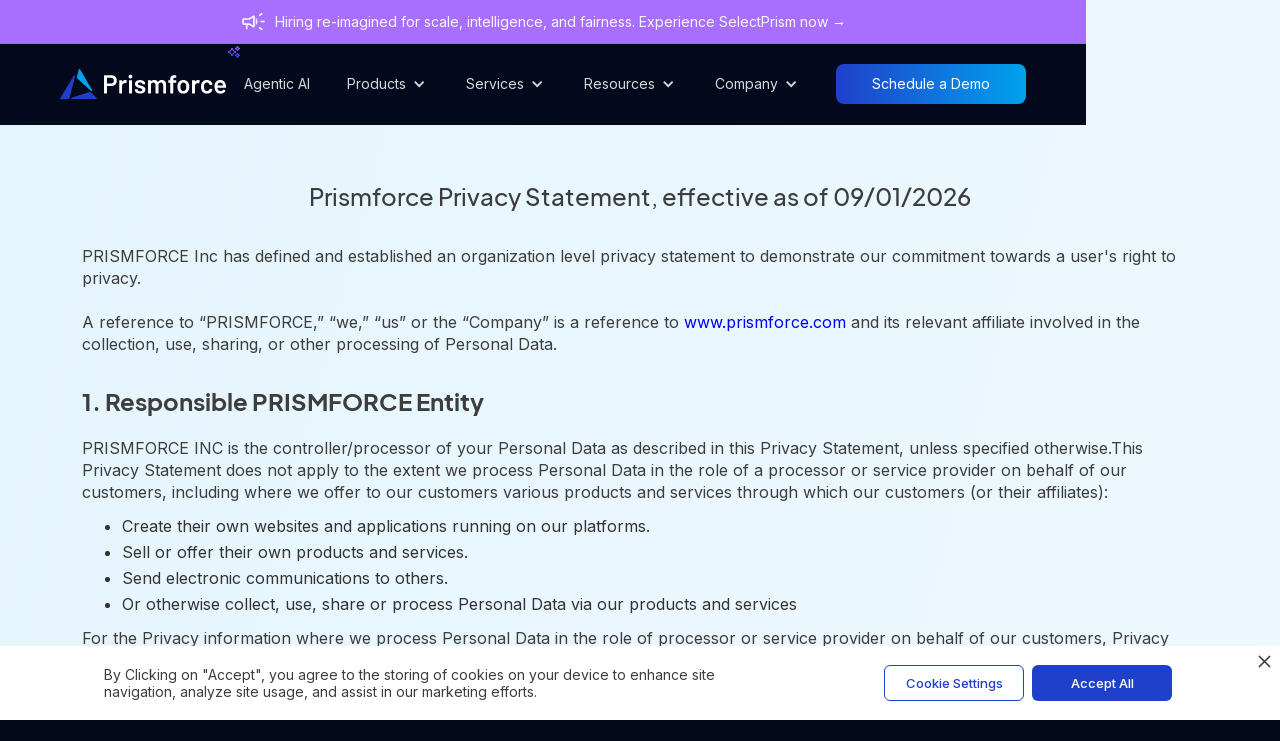

--- FILE ---
content_type: text/html; charset=utf-8
request_url: https://prismforce.com/legal/privacy
body_size: 21049
content:
<!DOCTYPE html><!-- Last Published: Thu Jan 22 2026 14:01:29 GMT+0000 (Coordinated Universal Time) --><html data-wf-domain="prismforce.com" data-wf-page="65a13224f12a65284a9378ce" data-wf-site="60ce227d20775629cc191260" lang="en"><head><meta charset="utf-8"/><title>Privacy Policy</title><meta content="Learn how we comply to various international standards and laws, and our certifications." name="description"/><meta content="Privacy Policy" property="og:title"/><meta content="Learn how we comply to various international standards and laws, and our certifications." property="og:description"/><meta content="Privacy Policy" property="twitter:title"/><meta content="Learn how we comply to various international standards and laws, and our certifications." property="twitter:description"/><meta property="og:type" content="website"/><meta content="summary_large_image" name="twitter:card"/><meta content="width=device-width, initial-scale=1" name="viewport"/><meta content="m8MH-hgid61722XP5flimiRkU1CZ7Huxvbh4O41kQpE" name="google-site-verification"/><link href="https://cdn.prod.website-files.com/60ce227d20775629cc191260/css/pfweb.webflow.shared.6fbbb635d.min.css" rel="stylesheet" type="text/css" integrity="sha384-b7u2NdcJw+34oH8vrsfMjywc2EMnCJsO4Rdkoa5Jxa2LflKum74ZbZNo7EQxu7nU" crossorigin="anonymous"/><link href="https://fonts.googleapis.com" rel="preconnect"/><link href="https://fonts.gstatic.com" rel="preconnect" crossorigin="anonymous"/><script src="https://ajax.googleapis.com/ajax/libs/webfont/1.6.26/webfont.js" type="text/javascript"></script><script type="text/javascript">WebFont.load({  google: {    families: ["Inter:300,regular,500,600"]  }});</script><script type="text/javascript">!function(o,c){var n=c.documentElement,t=" w-mod-";n.className+=t+"js",("ontouchstart"in o||o.DocumentTouch&&c instanceof DocumentTouch)&&(n.className+=t+"touch")}(window,document);</script><link href="https://cdn.prod.website-files.com/60ce227d20775629cc191260/60ce227d207756091c1912cb_pf-favicon.png" rel="shortcut icon" type="image/x-icon"/><link href="https://cdn.prod.website-files.com/60ce227d20775629cc191260/60ce227d207756dc6d1912cc_pf-webclip.png" rel="apple-touch-icon"/><script async="" src="https://www.googletagmanager.com/gtag/js?id=G-JLJ04XPCCH"></script><script type="text/javascript">window.dataLayer = window.dataLayer || [];function gtag(){dataLayer.push(arguments);}gtag('set', 'developer_id.dZGVlNj', true);gtag('js', new Date());gtag('config', 'G-JLJ04XPCCH');</script><!-- Google Tag Manager -->
<script>(function(w,d,s,l,i){w[l]=w[l]||[];w[l].push({'gtm.start':
new Date().getTime(),event:'gtm.js'});var f=d.getElementsByTagName(s)[0],
j=d.createElement(s),dl=l!='dataLayer'?'&l='+l:'';j.async=true;j.src=
'https://www.googletagmanager.com/gtm.js?id='+i+dl;f.parentNode.insertBefore(j,f);
})(window,document,'script','dataLayer','GTM-M2SF46RP');</script>
<!-- End Google Tag Manager -->


<!-- Privado Notice start -->
<script src="https://www.cdn.privado.ai/078be97cb24540e28c1c1ea964e5bfb9.js" type="text/javascript" ></script>
<!-- Privado Notice end -->
<!-- Hotjar Tracking Code for prismforce.com 2 -->
<script>
    (function(h,o,t,j,a,r){
        h.hj=h.hj||function(){(h.hj.q=h.hj.q||[]).push(arguments)};
        h._hjSettings={hjid:3272811,hjsv:6};
        a=o.getElementsByTagName('head')[0];
        r=o.createElement('script');r.async=1;
        r.src=t+h._hjSettings.hjid+j+h._hjSettings.hjsv;
        a.appendChild(r);
    })(window,document,'https://static.hotjar.com/c/hotjar-','.js?sv=');
</script>
<script>
window.factors=window.factors||function(){this.q=[];var i=new CustomEvent("FACTORS_QUEUED_EVENT"),n=function(t,e){this.q.push({k:t,a:e}),window.dispatchEvent(i)};return this.track=function(t,e,i){n("track",arguments)},this.init=function(t,e,i){this.TOKEN=t,this.INIT_PARAMS=e,this.INIT_CALLBACK=i,window.dispatchEvent(new CustomEvent("FACTORS_INIT_EVENT"))},this.reset=function(){n("reset",arguments)},this.page=function(t,e){n("page",arguments)},this.updateEventProperties=function(t,e){n("updateEventProperties",arguments)},this.identify=function(t,e){n("identify",arguments)},this.addUserProperties=function(t){n("addUserProperties",arguments)},this.getUserId=function(){n("getUserId",arguments)},this.call=function(){var t={k:"",a:[]};if(arguments&&1<=arguments.length){for(var e=1;e<arguments.length;e++)t.a.push(arguments[e]);t.k=arguments[0]}this.q.push(t),window.dispatchEvent(i)},this.init("sdgfpvzrxn50nlqfgg83cufei12gnffh"),this}(),function(){var t=document.createElement("script");t.type="text/javascript",t.src="https://app.factors.ai/assets/v1/factors.js",t.async=!0,d=document.getElementsByTagName("script")[0],d.parentNode.insertBefore(t,d)}();
</script>
<script id="vtag-ai-js" async src="https://r2.leadsy.ai/tag.js" data-pid="1fsfeOQafmTRsWbtW" data-version="062024"></script>

<script src="//code.tidio.co/5jqnk5vy61rnleozuylmilg7nmjgi7oj.js" async></script>
<script>
document.addEventListener("DOMContentLoaded", function() {
    if (window.location.pathname === "/event-invite") {
        const el = document.querySelector(".banner-content-wrapper-banner");
        if (el) el.style.display = "none";
    }
});
</script>
<script>
document.addEventListener("DOMContentLoaded", function () {
  document.querySelectorAll('a[href^="http"]').forEach(function(link) {
    if (!link.href.includes(window.location.hostname)) {
      link.setAttribute("rel", "noopener noreferrer nofollow");
      link.setAttribute("target", "_blank");
    }
  });
});
</script>
</head><body class="body"><div data-collapse="medium" data-animation="default" data-duration="400" data-easing="ease" data-easing2="ease" role="banner" class="navbar w-nav"><div class="top-bar-wrapper---brix"><div class="top-bar-container---brix top-bar-3---brix"><img src="https://cdn.prod.website-files.com/60ce227d20775629cc191260/690dc0e2ab84e283ac749463_campaign_80dp_F7F7FB_FILL0_wght400_GRAD0_opsz48.svg" loading="lazy" width="27" height="Auto" alt="" class="annoucement-icon"/><a href="https://selectprism.ai" target="_blank" class="top-bar-text---brix max-w-80-mobile---brix">Hiring re-imagined for scale, intelligence, and fairness. Experience SelectPrism now →</a><a href="/newsroom/prismforce-named-a-major-contender-in-everest-groups-2025-skills-intelligence-platforms-peak-matrix-r-assessment" class="top-bar-button---brix w-button">Experience SelectPrism Now →</a><img data-w-id="2f1c7cf6-6b13-00e5-5707-b9da4ae2740e" loading="lazy" alt="" src="https://cdn.prod.website-files.com/60ce227d20775629cc191260/685e327ff942f9d4c53063cd_white-close-icon-top-notification-bar-webflow-cloneable-template-brix-templates.svg" class="close-icon---brix top-bar-3---brix"/></div></div><div class="container w-container"><a href="/" class="w-nav-brand"><img src="https://cdn.prod.website-files.com/60ce227d20775629cc191260/60ce227d2077565880191278_pf-logo.svg" loading="lazy" alt="" class="pf-logo"/></a><nav role="navigation" class="nav-menu w-nav-menu"><div class="div-block-47"><img src="https://cdn.prod.website-files.com/60ce227d20775629cc191260/6842f3e2e9d8c9529e498f26_ai%20sparkle.png" loading="lazy" width="16" alt="" class="image-14"/><a href="/agentic-ai" class="nav-link ai w-nav-link">Agentic AI</a></div><div data-hover="true" data-delay="0" class="nav-dropdown w-dropdown"><div class="dropdown-toggle-3 w-dropdown-toggle"><div class="icon-7 w-icon-dropdown-toggle"></div><div class="text-block-3">Products</div></div><nav class="dropdown-list-2 w-dropdown-list"><a href="/products/skillprism" class="nav-dropdown-link skill light modal w-dropdown-link">SkillPrism</a><a href="/products/intelliprism" class="nav-dropdown-link intelli light modal w-dropdown-link">IntelliPrism</a><a href="/products/outlookprism" class="nav-dropdown-link outlook light modal w-dropdown-link">OutlookPrism</a><a href="/products/insightprism" class="nav-dropdown-link insight light modal w-dropdown-link">InsightPrism</a><a href="/products/careerprism" class="nav-dropdown-link career light modal w-dropdown-link">CareerPrism</a><a href="/products/matchprism" class="nav-dropdown-link match light modal w-dropdown-link">MatchPrism</a><a href="https://selectprism.ai" target="_blank" class="nav-dropdown-link select light modal w-dropdown-link">SelectPrism</a></nav></div><div data-hover="true" data-delay="0" class="nav-dropdown w-dropdown"><div class="dropdown-toggle-3 w-dropdown-toggle"><div class="icon-7 w-icon-dropdown-toggle"></div><div class="text-block-3">Services</div></div><nav class="dropdown-list-2 w-dropdown-list"><a href="/services#expert" class="nav-dropdown-link normal modal light w-dropdown-link">Expert &amp; Professional Services</a><a href="/services#implementation" class="nav-dropdown-link normal modal light w-dropdown-link">Implementation &amp; Integration</a><a href="/services#cs" class="nav-dropdown-link normal modal light w-dropdown-link">Customer Success</a><a href="/services#support" class="nav-dropdown-link normal modal light w-dropdown-link">Support &amp; training</a></nav></div><a href="/customers" class="nav-link hide w-nav-link">Customers</a><div data-hover="true" data-delay="0" class="nav-dropdown w-dropdown"><div class="dropdown-toggle-3 w-dropdown-toggle"><div class="icon-7 w-icon-dropdown-toggle"></div><div class="text-block-3">Resources</div></div><nav class="dropdown-list-2 w-dropdown-list"><a href="/resources" class="nav-dropdown-link normal modal light w-dropdown-link">All Resources</a><a href="/resources#brochure" class="nav-dropdown-link normal modal light w-dropdown-link">Datasheets</a><a href="/resources#ebook" class="nav-dropdown-link normal modal light w-dropdown-link">eBooks</a><a href="/resources#articles" class="nav-dropdown-link normal modal light w-dropdown-link">Articles</a><a href="/events" class="nav-dropdown-link normal modal light w-dropdown-link">Events</a><a href="/blog" class="nav-dropdown-link normal modal light w-dropdown-link">Blog</a><a href="/skills-intelligence-platform" class="nav-dropdown-link normal modal light w-dropdown-link">Skills intelligence</a></nav></div><div data-hover="true" data-delay="0" class="nav-dropdown w-dropdown"><div class="dropdown-toggle-3 w-dropdown-toggle"><div class="icon-7 w-icon-dropdown-toggle"></div><div class="text-block-3">Company</div></div><nav class="dropdown-list-2 w-dropdown-list"><a href="/about-us" class="nav-dropdown-link normal modal light w-dropdown-link">About Us</a><a href="/partners" class="nav-dropdown-link normal modal light w-dropdown-link">Partners</a><a href="/newsroom" class="nav-dropdown-link normal modal light w-dropdown-link">Newsroom</a><a href="/careers" class="nav-dropdown-link normal modal light w-dropdown-link">Careers</a></nav></div><a href="#" class="nav-link cta-btn w-nav-link">Schedule a Demo</a></nav><div class="menu-button w-nav-button"><div class="icon w-icon-nav-menu"></div></div></div></div><div class="body-wrapper"><div class="pf-section hero product light"><div class="pf-container rel pp w-container"><div class="pp-section"><h2 class="product-hero-heading">Privacy Policy</h2><h2 id="expert" class="certificates">Prismforce Privacy Statement, effective as of 09/01/2026</h2><div class="pp-body-container"><p class="pp-para">To exercise your rights regarding your Personal Data, or if you have questions regarding our Privacy practices, please reach out to us at:<br/>‍<br/>‍<a href="mailto:privacy@prismforce.ai">privacy@prismforce.ai</a> or <a href="mailto:support@prismforce.com">support@prismforce.com</a>  or<br/><br/>Reach out Prismforce Data Protection Officer/ Grievance Officer  (Prismforce Privacy Team) at:<br/><br/>Ashwini Kumar Dixit, <a href="mailto:dpo@prismforce.ai">dpo@prismforce.ai</a> <br/>A-1004, 10th Floor, Kanakia Wall Street, <br/>Andheri Kurla Road, Andheri East, Mumbai - 400093<br/><br/>We are committed to working with you to obtain a fair resolution of any complaint or concern about privacy. If, however, you believe that we have not been able to assist with your complaint or concern, you have the right to lodge a complaint with the competent supervisory authority.</p><h3 class="pp-para">‍<strong class="pp-heading">12. Contacting Us</strong>‍<br/></h3><p class="pp-para">We will update this Privacy Statement from time to time to reflect changes in our practices, technologies, legal requirements, and other factors. If we do, we will update the “effective date” at the top.<br/><br/>If we make a material update, we may provide you with notice prior to the update taking effect, such as by posting a conspicuous notice on our website or by contacting you directly, or where required under applicable law and feasible, seek your consent to these changes.<br/><br/>We encourage you to periodically review this Privacy Statement to stay informed about our collection, processing and sharing of your Personal Data.</p><h3 class="pp-para">‍<strong class="pp-heading">11. Changes to this Privacy Statement</strong>‍<br/></h3><p class="pp-para">While we follow generally accepted standards to protect Personal Data, no method of storage or transmission is 100% secure. <br/><br/>You are solely responsible for protecting your password, limiting access to your devices and signing out of websites after your sessions. If you have any questions about the security of our websites, please connect with us formally with your query related to your personal data. </p><ol role="list" class="list-2 numbered"><li class="list-item-2">Our B2B product platforms</li><li class="list-item-3">Communication</li><li class="list-item-3">Emails</li><li class="list-item-3">Visuals</li><li class="list-item-3">Documents</li><li class="list-item-3">Contact forms</li><li class="list-item-3">Events</li><li class="list-item-3">Conferences</li><li class="list-item-3">Any other source as relevant.</li></ol><p class="pp-para">We take appropriate precautions including organizational, technical, and physical measures to help safeguard against accidental or unlawful destruction, loss, alteration, and unauthorized disclosure of, or access to, the Personal Data we process or use.<br/><br/>This includes personal data used in – </p><h3 class="pp-para">‍<strong class="pp-heading">10. How we secure your Personal Data</strong>‍<br/></h3><p class="pp-para">If we process your Personal Data for the purpose of sending you marketing communications, you may manage your receipt of marketing and non-transactional communications from PRISMFORCE by clicking on the “unsubscribe” link located on the bottom of PRISMFORCE marketing emails, by replying or texting ‘STOP’ if you receive PRISMFORCE SMS communications.<br/><br/>Please note that, notwithstanding the above, you will continue to receive marketing and non-transactional communications from PRISMFORCE unless you manage your receipt of such communications by clicking on the “unsubscribe” link located on the bottom of MuleSoft marketing emails, replying or texting ‘STOP’ to PRISMFORCE SMS communications. <br/><br/>You may also turn off push notifications on PRISMFORCE and PRISMFORCE apps on your device, or unsubscribe by contacting us using the information in the “Contacting us” section, below. <br/><br/>Please note that opting out of marketing communications does not opt you out of receiving important business communications related to your current relationship with us, such as communications about your subscriptions or event registrations, service announcements or security information.</p><h3 class="pp-para">‍<strong>9.4 Your preferences for email and SMS marketing communications</strong>‍<br/></h3><p class="pp-para">We will refer your request to that customer, and will support them as needed in responding to your request within a reasonable timeframe.</p><ul role="list" class="list-2"><li class="list-item-2">As described above, we may also process Personal Data submitted by or for a customer to our products and services. To this end, if not stated otherwise in this Privacy Statement or in a separate disclosure, we process such Personal Data as a processor on behalf of our customer (and its affiliates) who is the controller of the Personal Data (see the “Responsible PRISMFORCE entity” section above).</li><li class="list-item-3">We are not responsible for and have no control over the privacy and data security practices of our customers, which may differ from those explained in this Privacy Statement.</li><li class="list-item-3">If your data has been submitted to us by or on behalf of a PRISMFORCE customer and you wish to exercise any rights you may have under applicable data protection laws, please inquire with them directly.</li><li class="list-item-3">Because we may only access a customer’s data upon their instructions, if you wish to make your request directly to us, please provide us the name of the PRISMFORCE customer who submitted your data to us.</li></ul><h3 class="pp-para">‍<strong>9.3 Your rights relating to customer data</strong><br/></h3><p class="pp-para">To exercise your rights, please contact us by using the information in the “Contact us” section, on our website.<br/><br/>Your personal data may be processed in responding to these rights. We try to respond to all legitimate requests within one month unless otherwise required by law, and will contact you if we need additional information from you in order to honor your request or verify your identity. Occasionally it may take us longer than a month, taking into account the complexity and number of requests we receive. If you are an employee of a PRISMFORCE customer, we recommend you contact your employer’s system administrator for assistance in correcting or updating your information.<br/><br/>Some registered users may update their user settings, profiles, organization settings and event registrations by logging into their accounts and editing their settings or profiles.<br/><br/>To update your billing information, discontinue your account or request return or deletion of your Personal Data and other information associated with your account, please contact us by using the information in the “Contact Us” section.</p><h3 class="pp-para">‍<strong>9.2 How to exercise your rights</strong>‍<br/></h3><p class="pp-para"><br/>The Agreement considers following:<br/>‍<br/>a. Privacy by Design and default<br/>‍<br/>b. Achieving Security of Processing<br/><br/>c. Notification of breaches involving PII to a Supervisory authority within 72 hours.<br/><br/>d. Notification of breaches involving PII to Customers and PII Principals within 72 hours.<br/><br/>e. Prismforce shall inform the customer if in its opinion a processing instruction infringes applicable legislation or regulation.<br/><br/>f. The organization does not use PII processed under a contract for the purposes of Marketing and Advertising<br/><br/>g. Coordinate with Clients for helping Audit the systems. The organization provides the customer with the appropriate information so that it can demonstrate compliance with their obligations<br/><br/>h. The Data shall be deleted or de-identified after the processing is complete (This is after the retention period selected is complete).<br/><br/>i. Prismforce shall inform 24 hours in advance to clients in case of any legally binding requests for disclosure of PII.</p><ul role="list" class="list-2"><li class="list-item-2">Access your Personal Data held by us</li><li class="list-item-3">Know more about how we processed your Personal Data</li><li class="list-item-3">Rectify inaccurate Personal Data and, taking into account the purpose of processing the Personal Data, ensure it is complete</li><li class="list-item-3">Erase or delete your Personal Data (also referred to as the right to be forgotten), to the extent permitted by applicable data protection laws</li><li class="list-item-3">Restrict our processing of your Personal Data, to the extent permitted by law</li><li class="list-item-3">Transfer your Personal Data to another controller, to the extent possible (right to data portability)</li><li class="list-item-3">Object to any processing of your Personal Data. Where we process your Personal Data for direct marketing purposes or share it with third parties for their own direct marketing purposes, you can exercise your right to object at any time to such processing without having to provide any specific reason for such objection</li><li class="list-item-3">Opt out of certain disclosures of your Personal Data to third parties</li><li class="list-item-3">If you’re under the age of 16, opt in to certain disclosures of your Personal Data to third parties;</li><li class="list-item-3">Not be discriminated against for exercising your rights described above</li><li class="list-item-3">Withdraw your consent at any time (to the extent we base processing on consent), without affecting the lawfulness of the processing based on such consent before its withdrawal.</li></ul><p class="pp-para">You may have certain rights relating to your Personal Data, subject to GDPR as well as local data protection laws. Depending on the applicable laws these rights may include the right to:</p><h3 class="pp-para">‍<strong class="pp-heading">9. Your rights relating to your Personal Data<br/>‍</strong><span class="text-span-17"><strong>9.1 Your rights</strong></span><br/></h3><p class="pp-para">We may retain your Personal Data for a period of time consistent with the original purpose of collection (see the “Purposes for which we process Personal Data and the legal basis for the same” section, above) or as long as required to fulfill our legal obligations.<br/><br/>We determine the appropriate retention period for Personal Data on the basis of the amount, nature, and sensitivity of the Personal Data being processed, the potential risk of harm from unauthorized use or disclosure of the Personal Data, whether we can achieve the purposes of the processing through other means, and on the basis of applicable legal requirements (such as applicable statutes of limitation).<br/><br/>After expiry of the applicable retention periods, your Personal Data will be deleted. If there is any data that we are unable, for technical reasons, to delete entirely from our systems, we will implement appropriate measures to prevent any further use of such data.<br/><br/>Prismforce is governed by EU GDPR Data Retention and Data Erasure policies, as defined within Prismforce.<br/><br/>The retention period pursuant to a contract termination is 30 days following the expiry or termination of the contract unless otherwise agreed.<br/><br/>The retention period for inactive data processed as a data processor is 2 years unless otherwise agreed with the data controller.</p><h3 class="pp-para">‍<strong class="pp-heading">8. How long do we keep your Personal Data?</strong>‍<br/></h3><div class="w-layout-grid grid-2-copy"><div id="w-node-_8f14e804-6fc2-19ca-81bb-a02fc5bd7610-4a9378ce" class="pp-table-cell"><h3 class="pp-para">‍<strong class="pp-table-header">Name of the Sub-Processor</strong><br/></h3></div><div id="w-node-_8f14e804-6fc2-19ca-81bb-a02fc5bd7616-4a9378ce" class="pp-table-cell center"><h3 class="pp-para"><strong class="pp-table-header">Nature of Processing</strong><br/></h3></div><div id="w-node-_8f14e804-6fc2-19ca-81bb-a02fc5bd761d-4a9378ce" class="pp-table-cell right"><h3 class="pp-para"><strong class="bold-text-2">Location</strong><br/></h3></div><div id="w-node-_8f14e804-6fc2-19ca-81bb-a02fc5bd7622-4a9378ce" class="pp-table-cell right no-top"><h3 class="pp-para-table">Prismforce Private Limited<br/></h3></div><div id="w-node-_8f14e804-6fc2-19ca-81bb-a02fc5bd7626-4a9378ce" class="pp-table-cell center no-top"><h3 class="pp-para-table">Affiliate sub-processor - Support Services<br/></h3></div><div id="w-node-_8f14e804-6fc2-19ca-81bb-a02fc5bd762a-4a9378ce" class="pp-table-cell right no-top"><h3 class="pp-para-table">India<br/></h3></div><div id="w-node-_8f14e804-6fc2-19ca-81bb-a02fc5bd762e-4a9378ce" class="pp-table-cell right no-top"><h3 class="pp-para-table">Amazon Web Services<br/></h3></div><div id="w-node-_8f14e804-6fc2-19ca-81bb-a02fc5bd7632-4a9378ce" class="pp-table-cell center no-top"><h3 class="pp-para-table">Production Server and Cloud hosting provider Amazon s3 for data transfer<br/></h3></div><div id="w-node-_8f14e804-6fc2-19ca-81bb-a02fc5bd764d-4a9378ce" class="pp-table-cell right no-top"><h3 class="pp-para-table">Mumbai (ap-south-1) with backup in Hyderabad,<br/>Ohio (us-east-2) with backup in North Virginia, <br/>Ireland (eu-west-1) with backup in Paris<br/></h3></div><div id="w-node-_88a28029-07ae-258b-6d63-6e7beafff713-4a9378ce" class="pp-table-cell right no-top"><h3 class="pp-para-table">Sentry<br/></h3></div><div id="w-node-e50fc78e-8c9d-e0a3-ec3a-84bee9bfc620-4a9378ce" class="pp-table-cell center no-top"><h3 class="pp-para-table">Application error tracking and monitoring<br/></h3></div><div id="w-node-_5af57f13-878d-9cad-8290-e28652245a29-4a9378ce" class="pp-table-cell right no-top"><h3 class="pp-para-table">USA<br/></h3></div><div id="w-node-e8c3e2d3-23f1-6a3c-dba8-0a524a16087a-4a9378ce" class="pp-table-cell right no-top"><h3 class="pp-para-table">Mixpanel<br/></h3></div><div id="w-node-_8f14e804-6fc2-19ca-81bb-a02fc5bd765e-4a9378ce" class="pp-table-cell center no-top"><h3 class="pp-para-table">Product analytics and privacy-safe session replay (aggregated usage analytics; masked interaction data; no PII capture)<br/></h3></div><div id="w-node-_8f14e804-6fc2-19ca-81bb-a02fc5bd7665-4a9378ce" class="pp-table-cell right no-top"><h3 class="pp-para-table">United States / EEA (as applicable)<br/></h3></div><div id="w-node-_8f14e804-6fc2-19ca-81bb-a02fc5bd765a-4a9378ce" class="pp-table-cell right no-top"><h3 class="pp-para-table">Freshworks<br/></h3></div><div id="w-node-_336d332c-0a12-42ca-0350-54baa32c0876-4a9378ce" class="pp-table-cell center no-top"><h3 class="pp-para-table">Support Ticketing Services<br/></h3></div><div id="w-node-_4de39781-30ba-88bf-7dc7-36ef1ab98d22-4a9378ce" class="pp-table-cell right no-top"><h3 class="pp-para-table">US, EEA, IND and AU<br/></h3></div><div id="w-node-e0d31cd9-f641-96e4-8db9-48e817984d28-4a9378ce" class="pp-table-cell right no-top"><h3 class="pp-para-table">Google<br/></h3></div><div id="w-node-_6cd3c2d1-4a51-4dba-7ae6-70c81e29e768-4a9378ce" class="pp-table-cell center no-top"><h3 class="pp-para-table">Email Service Provider<br/></h3></div><div id="w-node-_7ce0fccf-f08a-7c8c-8054-a5153d797bed-4a9378ce" class="pp-table-cell right no-top"><h3 class="pp-para-table">Across all geographic data centers<br/><a href="#">https://www.google.com/about/datacenters/locations/</a><br/></h3></div><div id="w-node-df0b052d-af45-f1b4-b03a-cdb054763adf-4a9378ce" class="pp-table-cell right no-top"><h3 class="pp-para-table">Microsoft<br/></h3></div><div id="w-node-f6650368-bd88-b3b1-bd86-025bb8148653-4a9378ce" class="pp-table-cell center no-top"><h3 class="pp-para-table">AI Services Provider (Agent AI backend)<br/></h3></div><div id="w-node-_21a71d43-3ca6-a71d-8478-6f95da7f2ca2-4a9378ce" class="pp-table-cell right no-top"><h3 class="pp-para-table">Primarily United States (with regional data centers depending on configuration, e.g., EU, India).<br/></h3></div></div><p class="pp-para">Your Personal Data may be collected, transferred to and stored by us in the US or by our affiliates and third-parties disclosed in Section 6, above, that are based in other countries where such transfers are required for legitimate business reasons.<br/><br/>Prismforce uses following sub processors:</p><h3 class="pp-para">‍<strong class="pp-heading">7. International transfer of Personal Data</strong>‍<br/></h3><p class="pp-para">We may also share anonymous or de-identified usage data with PRISMFORCE’s service providers for the purpose of helping PRISMFORCE in such analysis and improvements.<br/><br/>Additionally, PRISMFORCE may share such anonymous or de-identified usage data on an aggregate basis in the normal course of operating our business; for example, we may share information publicly to show trends about the general use of our services.</p><ul role="list" class="list-2"><li class="list-item-2">Service Providers: With our contracted service providers, who provide services such as IT and system administration and hosting, credit card processing, research and analytics, marketing, customer support and data enrichment for the purposes and pursuant to the legal bases described above.</li><li class="list-item-3">Affiliates: If you use our websites to register for an event or webinar organized by one of our affiliates, we may share your Personal Data with the affiliate to the extent this is required on the basis of the affiliate’s contract with you to process your registration and ensure your participation in the event; in such instances, our affiliate will process the relevant Personal Data as a separate controller and will provide you with further information on the processing of your Personal Data, where required.</li><li class="list-item-3">Event Sponsors: If you attend an event or webinar organized by us, or download or access an asset on our website, we may share your Personal Data with sponsors of the event. If required by applicable law, you may consent to such sharing via the registration form or by allowing your attendee badge to be scanned at a sponsor booth. In these circumstances, your information will be subject to the sponsors’ privacy statements. If you do not wish for your information to be shared, you may choose to not opt-in via event/webinar registration or elect to not have your badge scanned, or you can opt-out in accordance with Section 10 below.</li><li class="list-item-3">Contest and Promotion Sponsors: With sponsors of contests or promotions for which you register</li><li class="list-item-3">Third party networks and websites: With third-party social media networks, advertising networks and websites, so that PRISMFORCE can market and advertise on third party platforms and websites.</li><li class="list-item-3">Professional Advisers: In individual instances, we may share your Personal Data with professional advisers acting as service providers, processors, or joint controllers - including lawyers, bankers, auditors, and insurers based in countries in which we operate</li></ul><p class="pp-para">We may share your Personal Data as follows:</p><h3 class="pp-para">‍<strong class="pp-heading">6. Who do we share Personal Data with?</strong><br/></h3><p class="pp-para">If we need to collect and process Personal Data by law, or under a contract we have entered into with you, and you fail to provide the required Personal Data when requested, we may not be able to perform our contract with you.</p><ul role="list" class="list-2"><li class="list-item-2">Providing our websites and services (including necessary functionality for both): We process your Personal Data to perform our contract with you for the use of our websites and services and to fulfill our obligations under the applicable terms of use and service</li><li class="list-item-3">If we have not entered into a contract with you, we base the processing of your Personal Data on our legitimate interest to operate and administer our websites and to provide you with content you access and request (e.g., to download content from our websites)</li><li class="list-item-3">Promoting the security of our websites and services: We process your Personal Data by tracking use of our websites and services, creating aggregated non-personal data, verifying accounts and activity, investigating suspicious activity, and enforcing our terms and policies to the extent it is necessary for our legitimate interest in promoting the safety and security of the services, systems and applications and in protecting our rights and the rights of others</li><li class="list-item-3">Handling contact and user support requests: If you fill out a “Contact Form” web form or request user support, or if you contact us by other means including via a phone call, we process your Personal Data to perform our contract with you and to the extent it is necessary for our legitimate interest in fulfilling your requests and communicating with you.</li><li class="list-item-3">Managing contests or promotions: If you register for a contest or promotion, we process your Personal Data to perform our contract with you. Some contests or promotions have additional rules containing information about how we will process your Personal Data.</li><li class="list-item-3">Managing payments: If you have provided financial information to us, we process your Personal Data to verify that information and to collect payments to the extent that doing so is necessary to complete a transaction and perform our contract with you.</li><li class="list-item-3">Developing and improving our websites and services: We process your Personal Data to analyze trends and to track your usage of and interactions with our websites and services to the extent it is necessary for our legitimate interest in developing and improving our websites and services and providing our users with more relevant content and service offerings, or where we seek your valid consent.</li><li class="list-item-3">Assessing and improving user experience: We process device and usage data as described in Section 4.1 above, which in some cases may be associated with your Personal Data, to analyze trends and assess and improve the overall user experience to the extent it is necessary for our legitimate interest in developing and improving the service offering, or where we seek your valid consent.</li><li class="list-item-3">Reviewing compliance with applicable usage terms: We process your Personal Data to review compliance with the applicable usage terms in our customer’s contract to the extent that it is in our legitimate interest to ensure adherence to the relevant terms.</li><li class="list-item-3">Assessing capacity requirements: We process your Personal Data to assess the capacity requirements of our services the extent that it is in our legitimate interest to ensure that we are meeting the necessary capacity requirements of our service offering.</li><li class="list-item-3">Identifying customer opportunities: We process your Personal Data to assess new potential customer opportunities to the extent that it is in our legitimate interest to ensure that we are meeting the demands of our customers and their users’ experiences.</li><li class="list-item-3">Registering office visitors: We process your Personal Data for security, health, and safety reasons, to register visitors to our offices and to manage non-disclosure agreements that visitors may be required to sign, to the extent such processing is necessary for our legitimate interest in protecting our offices, staff and visitors and our confidential information against unauthorized access.</li><li class="list-item-3">Recording phone calls: We may record phone calls for training, quality assurance, and administration purposes. If required under applicable law, we will obtain your prior consent or give you the option to object to a call being recorded.</li><li class="list-item-3">Displaying personalized advertisements and content: We process your Personal Data to conduct marketing research, advertise to you, provide personalized information about us on and off our websites and to provide other personalized content based upon your activities and interests to the extent it is necessary for our legitimate interest in advertising our websites or, where necessary, to the extent you have provided your prior consent (please see the &quot;Your rights relating to your Personal Data&quot; section, below, to learn how you can control how the processing of your Personal Data by PRISMFORCE for personalized advertising purposes).</li><li class="list-item-3">Sending marketing communications: We will process your Personal Data or device and usage data, which in some cases may be associated with your Personal Data, to send you marketing information, product recommendations and other non-transactional communications (e.g., marketing newsletters, telemarketing calls, SMS, or push notifications) about us and our affiliates and partners, including information about our products, promotions or events as necessary for our legitimate interest in conducting direct marketing or to the extent you have provided your prior consent (please see the “Your rights relating to your Personal Data” section, below, to learn how you can control the processing of your Personal Data by PRISMFORCE for marketing purposes).</li><li class="list-item-3">Complying with legal obligations: We process your Personal Data when cooperating with public and government authorities, courts or regulators in accordance with our legal obligations under applicable laws to the extent this requires the processing or disclosure of Personal Data to protect our rights or is necessary for our legitimate interest in protecting against misuse or abuse of our websites, protecting personal property or safety, pursuing remedies available to us and limiting our damages, complying with judicial proceedings, court orders or legal processes, respond to lawful requests, or for auditing purposes.</li></ul><p class="pp-para">We collect and process your Personal Data for the following purposes. Where required by law, we obtain your consent to use and process your Personal Data for these purposes. Otherwise, we rely on another authorized legal basis (including but not limited to the (a) performance of a contract or (b) legitimate interest) to collect and process your Personal Data.</p><h3 class="pp-para">‍<strong class="pp-heading">5. Purposes for which we process Personal Data and the legal basis for the same</strong><br/></h3><p class="pp-para">If you use certain features of our services on a mobile device, we may also collect telephony log information (like phone numbers, time and date of calls, duration of calls, SMS routing information and types of calls), device event information (such as crashes, system activity, hardware settings, browser language), and location information (through IP address, GPS, and other sensors that may, for example, provide us with information on nearby devices, Wi-Fi access points and cell towers).</p><h3 class="pp-para">‍<strong>4.5 Telephony log information</strong><br/></h3><p class="pp-para">Our websites may use social media features, such as the Facebook “like” button, the “Tweet” button and other sharing widgets (“Social Media Features”). Social Media Features may allow you to post information about your activities on our website to outside platforms and social networks. <br/><br/>Social Media Features may also allow you to like or highlight information we have posted on our website or our branded social media pages. Social Media Features are either hosted by each respective platform or hosted directly on our website. <br/><br/>To the extent the Social Media Features are hosted by the platforms themselves, and you click through to these from our websites, the platform may receive information showing that you have visited our websites. If you are logged in to your social media account, it is possible that the respective social media network can link your visit to our websites with your social media profile.<br/><br/>Your interactions with Social Media Features are governed by the privacy policies of the companies providing them.</p><h3 class="pp-para">‍<strong>4.4 Social Media Functionality</strong>‍<br/></h3><p class="pp-para">As described above, we or one of our authorized partners may place or read cookies on your device when you visit our websites for the purpose of serving you targeted advertising (also referred to as “online behavioral advertising” or “interest-based advertising”).</p><h3 class="pp-para">‍<strong><br/>4.3 Notices on behavioral advertising and opt-out for website visitors</strong><br/></h3><div class="w-layout-grid grid-2"><div id="w-node-_3807b17f-bd86-c9e1-a139-acb4eaa2b3fc-4a9378ce" class="pp-table-cell"><h3 class="pp-para">‍<strong class="pp-table-header">Type of Cookies</strong><br/></h3></div><div id="w-node-a82efef6-e388-a71e-c7db-486c641efe11-4a9378ce" class="pp-table-cell center"><h3 class="pp-para"><strong class="pp-table-header">Description</strong><strong class="pp-table-header"></strong><br/></h3></div><div id="w-node-_5040712a-28fe-8183-ef81-e8fab251fc1f-4a9378ce" class="pp-table-cell right"><h3 class="pp-para"><strong class="bold-text-2">Purpose</strong><br/></h3></div><div id="w-node-_0ab4d306-8586-95c0-4e99-71a65485c068-4a9378ce" class="pp-table-cell right no-top"><h3 class="pp-para-table">Required Cookies<br/></h3></div><div id="w-node-_16ea6dea-1151-b071-275d-f69ac129fcad-4a9378ce" class="pp-table-cell center no-top"><h3 class="pp-para-table">Required cookies are necessary for basic website functionality. Some examples include session cookies needed to transmit the website, authentication cookies, and security cookies.If you have chosen to identify yourself to us, we may place on your browser a cookie that allows us to uniquely identify you when you are logged into the websites and to process your online transactions and requests.<br/></h3></div><div id="w-node-_4cd442bb-10bb-aea2-e269-f2098defc2b6-4a9378ce" class="pp-table-cell right no-top"><h3 class="pp-para-table">Because required cookies are essential to operate the websites, there is no option to opt out of these cookies.<br/></h3></div><div id="w-node-c644f831-6307-3bd8-6519-af4b992bf1e8-4a9378ce" class="pp-table-cell right no-top"><h3 class="pp-para-table">Functional cookies<br/></h3></div><div id="w-node-deebac82-0eca-7abe-5102-e8e201e074c7-4a9378ce" class="pp-table-cell center no-top"><h3 class="pp-para-table">Functional cookies enhance functions, performance, and services on the website. Some examples include - cookies used to analyze site traffic, cookies used for market research, and cookies used to display advertising that is not directed to a particular individual.<br/><br/>Functional cookies may also be used to improve how our websites function and to help us provide you with more relevant communications, including marketing communications. These cookies collect information about how our websites are used, including which pages are viewed most often.<br/><br/>We may use our own technology or third-party technology to track and analyze usage information to provide enhanced interactions and more relevant communications, and to track the performance of our advertisements.<br/><br/>For example, we may use Google Analytics (“Google Analytics”), a web analytics service provided by Google, Inc.  You can learn about Google’s privacy practices by going to<strong> </strong><a href="http://www.google.com/policies/privacy/partners">www.google.com/policies/privacy/‌partners/</a>.<br/><br/>Google Analytics uses cookies to help us analyze how our websites are used, including the number of visitors, the websites from which visitors have navigated to our websites, and the pages on our websites to which visitors navigate. This information is used by us to improve our websites. We use Google Analytics with restrictions on how Google can process our data enabled. For information on Google’s Restricted Data Processing go to <a href="https://privacy.google.com/businesses/rdp/">https://privacy.google.com/businesses/rdp/</a><strong>.</strong><br/></h3></div><div id="w-node-_4cc27890-eca6-1ae5-20da-85cb71f176a0-4a9378ce" class="pp-table-cell right no-top"><h3 class="pp-para-table">You can choose to opt out of functional cookies. To change your cookie settings and preferences, including those for functional cookies<br/><br/>To opt out from data collection by Google Analytics, you can download and install a browser add-on. <br/><br/>To learn how to control functional cookies via your individual browser settings.<br/><br/>To learn how to manage privacy and storage settings for Flash cookies.<br/></h3></div><div id="w-node-da9e6b45-bbb4-3959-0fd9-0837e66443ed-4a9378ce" class="pp-table-cell right no-top"><h3 class="pp-para-table">Advertising cookies<br/></h3></div><div id="w-node-aa68d18f-5791-c798-a571-3ff6ae18b06a-4a9378ce" class="pp-table-cell center no-top"><h3 class="pp-para-table">Advertising cookies track activity across websites in order to understand a viewer’s interests, and to direct marketing to them. <br/><br/>We sometimes use cookies delivered by us or by third parties to show you ads for our products that we think may interest you on devices you use and to track the performance of our advertisements. For example, these cookies collect information such as which browser you used when visiting our websites.<br/></h3></div><div id="w-node-_54520f95-2b3c-d023-fe53-7908d6b01a07-4a9378ce" class="pp-table-cell right no-top"><h3 class="pp-para-table">You can choose to opt out of targeting and advertising cookies. To change your cookie settings and preferences, including those for targeting and advertising cookies, you can click on cookie preferences settings on your browser.<br/></h3></div></div><p class="pp-para">We may use technologies such as web beacons, pixels, tags, and JavaScript, alone or in conjunction with cookies, to gather information about the use of our websites and how people interact with our emails.<br/><br/>When you visit our websites, we, or an authorized third party, may place a cookie on your device that collects information, including Personal Data, about your online activities over time and across different sites.<br/><br/>Cookies allow us to track use, browsing preferences, and improve and customize your browsing experience.<br/><br/>We may use both session-based and persistent cookies on our websites. Session-based cookies exist only during a single session and disappear from your device when you close your browser or turn off the device. Persistent cookies remain on your device after you close your browser or turn your device off. To change your cookie settings and preferences for one of our websites, click the <em>Cookie Preferences setting on your respective machine</em>.<br/><br/>You can also control the use of cookies on your device, but choosing to disable cookies on your device may limit your ability to use some features on our websites and services.<br/><br/>The following describes how we use different categories of cookies and similar technologies and your options for managing the data collection settings of these technologies:</p><h3 class="pp-para">‍<strong>4.2 Cookies, web beacons and other tracking technologies on our website and in email communications</strong>‍<br/></h3><p class="pp-para">We gather certain information automatically when individual users visit our websites. This information may include identifiers, commercial information, and internet activity information such as IP address (or proxy server information), device and application information, identification numbers and features, location, browser type, plug-ins, integrations, Internet service provider, mobile carrier, the pages and files viewed, searches, referring website, app or ad, operating system, system configuration information, advertising and language preferences, date and time stamps associated with your usage, and frequency of visits to the websites. This information is used to analyze overall trends, help us provide and improve our websites, offer a tailored experience for website users, and secure and maintain our websites.<br/><br/>In addition, we gather certain information automatically as part of your use of our cloud products and services. This information may include identifiers, commercial information, and internet activity information such as IP address (or proxy server), mobile device number, device and application identification numbers, location, browser type, Internet service provider or mobile carrier, the pages and files viewed, website and webpage interactions including searches and other actions you take, operating system and system configuration information and date and time stamps associated with your usage. This information is used to maintain the security of the services, to provide necessary functionality, to improve performance of the services, to assess and improve customer and user experience of the services, to review compliance with applicable usage terms, to identify future opportunities for development of the services, to assess capacity requirements, to identify customer opportunities, and for the security of PRISMFORCE generally (in addition to the security of our products and services). <br/><br/>Some of the device and usage data collected by the services, whether alone or in conjunction with other data, could be personally identifying to you. Please note that this device and usage data is primarily used to identify the uniqueness of each user logging on (as opposed to specific individuals), apart from where it is strictly required to identify an individual for security purposes or as required as part of our provision of the services to our customers.<br/><br/>It is ensured that all of the above mentioned personal data shall be protected at all time by suitable controls as deemed appropriate by PRISMFORCE</p><h3 class="pp-para">‍‍<strong>4.1 Device and usage data</strong>‍<br/></h3><p class="pp-para">We use common information-gathering tools, such as tools for collecting usage data, cookies, web beacons, pixels, and similar technologies to automatically collect information that may contain Personal Data as you navigate our websites, our services, or interact with emails we have sent to you.</p><h3 class="pp-para">‍<span class="text-span-14"><strong class="pp-heading">4. What device and usage data do we process?</strong></span>‍<br/></h3><ul role="list" class="list-2"><li class="list-item-2">Third party providers of business contact information, including mailing addresses, job titles, email addresses, phone numbers, IP addresses, social media profiles, LinkedIn URLs and custom profiles, for purposes of targeted advertising, delivering relevant email content, event promotion and profiling, determining eligibility and verifying contact information; and</li><li class="list-item-3">Another individual at your organization who may provide us with your business contact information for the purposes of obtaining services; and</li><li class="list-item-3">Platforms such as GitHub to manage code check-ins and pull requests.</li></ul><p class="pp-para">We may also collect information about you from other sources including third parties e.g. curated publicly available information.  We may combine this information with aggregated personal Data provided by you. This helps us update, expand, and analyze our records, identify new customers, and create more tailored advertising to provide services that may be of interest to you. <br/><br/>The Personal Data we collect from other sources includes identifiers, professional or employment-related information, education information, commercial information, visual information, internet activity information, and inferences about preferences and behaviors.<br/><br/><strong>In particular, we may collect such Personal Data from the following sources or equivalent.</strong></p><h3 class="pp-para">‍<strong>3.2 Personal Data we collect directly from you</strong><br/></h3><p class="pp-para">If you provide us or our service providers with any Personal Data relating to other individuals, you represent that you have the authority to do so, and where required, have obtained the necessary consent, and acknowledge that it may be used in accordance with this Privacy Statement.<br/><br/>If you believe that your Personal Data has been provided to us in an incorrect manner, and want to exercise your rights relating to your Personal Data, please contact us by using the information in the “Contact Us” section.</p><ul role="list" class="list-2"><li class="list-item-2">If you express an interest in obtaining additional information about our product &amp; services - request customer support</li><li class="list-item-3">Use our “Contact Us” or similar features</li><li class="list-item-3">Register to use our websites</li><li class="list-item-3">Sign up for an event, webinar or contest</li><li class="list-item-3">Download certain content</li><li class="list-item-3">We may require that you provide to us your contact information, such as your name, job title, company name, address, phone number, email address or username.</li><li class="list-item-3">If you make purchases via our websites or register for an event or webinar, we may require that you provide to us your financial and billing information, such as billing name and address, credit card number or bank account information.</li><li class="list-item-3">If you attend an event, we may, with your further consent, scan your attendee badge, which will provide to us your information, such as name, title, company name, address, country, phone number and email address</li><li class="list-item-3">If you register for an online community that we host, we may ask you to provide a username, photo or other biographical information, such as your occupation, location, social media profiles, company name, areas of expertise and interests.</li><li class="list-item-3">If you interact with our websites or emails, we automatically collect information about your device and your usage of our websites or emails (such as Internet Protocol (IP) addresses or other identifiers, which may qualify as Personal Data (please see the “What device and usage data we process” section, below	) using cookies, web beacons, or similar technologies.</li><li class="list-item-3">If you use and interact with our services, we automatically collect information about your device and your usage of our services through log files and other technologies, some of which may qualify as personal data.</li><li class="list-item-3">If you communicate with us via a phone call from us, we may record that call.</li><li class="list-item-3">If you voluntarily submit certain information to our services, such as filling out a survey about your user experience, we collect the information you have provided as part of that request</li><li class="list-item-3">If you visit our offices, you may be required to register as a visitor and to provide your name, email address, phone number, company name and time and date of arrival.</li><li class="list-item-3">Additionally, due to the COVID-19 pandemic, you may be required to provide information regarding your health status, including your temperature, COVID-19-related symptoms, exposure to COVID-19 positive individuals, and recent travel history.</li></ul><p class="pp-para">The Personal Data we collect directly from you may include identifiers, professional or employment-related information, financial account information, commercial information, visual information, and internet activity information. We collect such information in the following situations:</p><h3 class="pp-para">‍<strong class="pp-heading">3. What Personal Data do we collect?</strong><br/><br/><strong>3.1 Personal Data we collect directly from you</strong><br/></h3><p class="pp-para">The subject-matter of Processing of Personal Data by Prismforce is the performance of the Services pursuant to the Agreement. The duration of the Processing, the nature and purpose of the Processing, the types of Personal Data and categories of Data Subjects Processed under the agreement shall be specified in the DPA. Prismforce  shall keep appropriate documentation on the processing activities carried out on behalf of the data controller. <br/><br/>Data Protection Officer: Prismforce has appointed a data protection officer who may be reached at dpo@prismforce.ai</p><h3 class="pp-para">‍<strong>2.2 Details of the Processing.</strong>‍<br/></h3><p class="pp-para">Prismforce shall treat Personal Data as Confidential Information and shall Process Personal Data on behalf of and only in accordance with Customer’s documented instructions and applicable Data Protection Laws and Regulations for the following purposes: <br/><br/>(i) Processing in accordance with the Agreement;<br/><br/>(ii) Processing initiated by Users in their use of the Services; and <br/><br/>(iii) Processing to comply with other documented reasonable instructions provided by Customer (e.g., via email) where such instructions are consistent with the terms of the Agreement. </p><h3 class="pp-para">‍<strong>2.1 Processing Activities of Prismforce as a Processor for SaaS Customer</strong>‍<br/></h3><p class="pp-para">Processing of Personal Data is required for receiving certain products or services.<br/><br/>Our websites and services may contain links to other websites, applications, and services maintained by third parties. The information practices of other services, or of social media platforms that host our branded social media pages, are governed by their privacy statements, which you should review to better understand their privacy practices.</p><ul role="list" class="list-2"><li class="list-item-2">Visit our websites that display or link to this Privacy Statement</li><li class="list-item-3">Visit our branded social media page</li><li class="list-item-3">Visit our physical office</li><li class="list-item-3">Receive communications from us, including emails, phone calls, texts or fax</li><li class="list-item-3">Use our products and services as an authorized user (for example, as an employee of one of our customers who provided you with access to our services) where we act as a controller of your Personal data</li><li class="list-item-3">Register for, attend or take part in our events, webinars, or contests</li></ul><p class="pp-para">This Privacy Statement applies to the processing of Personal Data collected by us when you:</p><h3 class="pp-para">‍<span class="text-span-16"><strong class="pp-heading">2. Processing activities covered</strong></span><br/></h3><p class="pp-para">For the Privacy information where we process Personal Data in the role of processor or service provider on behalf of our customers, Privacy policy as part of the contract is applicable.<br/><br/>For detailed privacy information related to a PRISMFORCE customer or a customer affiliate who uses the PRISMFORCE products and services as the controller, please contact our customer directly. <br/><br/>We are not responsible for the privacy or data security practices of our customers, which may differ from those explained in this Privacy Statement.</p><ul role="list" class="list-2"><li class="list-item-2">Create their own websites and applications running on our platforms.</li><li class="list-item-3">Sell or offer their own products and services.</li><li class="list-item-3">Send electronic communications to others.</li><li class="list-item-3">Or otherwise collect, use, share or process Personal Data via our products and services</li></ul><p class="pp-para">PRISMFORCE INC is the controller/processor of your Personal Data as described in this Privacy Statement, unless specified otherwise.This Privacy Statement does not apply to the extent we process Personal Data in the role of a processor or service provider on behalf of our customers, including where we offer to our customers various products and services through which our customers (or their affiliates): </p><h3 class="pp-para"><span class="text-span-15"><strong class="pp-heading">1. Responsible PRISMFORCE Entity</strong></span><span class="pp-heading"> </span><br/></h3><p class="pp-para"><br/>PRISMFORCE Inc has defined and established an organization level privacy statement to demonstrate our commitment towards a user&#x27;s right to privacy. <br/><br/>A reference to “PRISMFORCE,” “we,” “us” or the “Company” is a reference to <a href="http://www.prismforce.com">www.prismforce.com</a> and its relevant affiliate involved in the collection, use, sharing, or other processing of Personal Data.  </p></div></div><div class="helix-hero-top alt-position-1 product compliance"></div><div class="helix-hero-top helix-hero-2 compliance"></div><div class="helix-hero-top helix-hero-3 compliance"></div></div></div><div class="pf-section footer"><div class="w-layout-grid footer-grid"><div id="w-node-f6f3b07c-1b0b-ef8d-acee-c8b9a34a4ee9-a34a4ee6" class="footer-section contact grid"><div class="footer-section-label new">Contact Us</div><a href="mailto:contact@prismforce.ai" class="footer-sitemap-item-link">contact@prismforce.ai</a><div class="social-icons"><a href="https://www.linkedin.com/company/prismforce/" target="_blank" class="social-icon ln w-inline-block"></a><a href="https://twitter.com/prismforce" target="_blank" class="social-icon tw w-inline-block"></a><a href="https://www.facebook.com/prismforce" target="_blank" class="social-icon fb w-inline-block"></a><a href="https://www.instagram.com/prismforcesaas/" target="_blank" class="social-icon ig w-inline-block"></a></div></div><div id="w-node-f6f3b07c-1b0b-ef8d-acee-c8b9a34a4ef3-a34a4ee6" class="footer-section grid"><div class="footer-sitemap-sec-title">Products</div><div class="footer-links-wrapper"><a href="/products/skillprism" class="footer-sitemap-item-link">SkillPrism</a><a href="/products/intelliprism" class="footer-sitemap-item-link">IntelliPrism</a><a href="/products/outlookprism" class="footer-sitemap-item-link">OutlookPrism</a><a href="/products/insightprism" class="footer-sitemap-item-link">InsightPrism</a><a href="/products/careerprism" class="footer-sitemap-item-link">CareerPrism</a><a href="/products/matchprism" class="footer-sitemap-item-link">MatchPrism</a><a href="https://selectprism.ai" class="footer-sitemap-item-link">SelectPrism</a></div></div><div id="w-node-f6f3b07c-1b0b-ef8d-acee-c8b9a34a4eff-a34a4ee6" class="footer-section grid"><div class="footer-sitemap-sec-title">Services</div><div class="footer-links-wrapper"><a href="/services#expert" class="footer-sitemap-item-link">Expert &amp; Professional Services</a><a href="/services#implementation" class="footer-sitemap-item-link">Implementation &amp; Integration</a><a href="/services#cs" class="footer-sitemap-item-link">Customer Success</a><a href="/services#support" class="footer-sitemap-item-link">Support &amp; training</a></div></div><div id="w-node-c634fa44-0d03-757d-a706-532a36434585-a34a4ee6" class="footer-section-group"><div class="footer-section grid last"><div class="footer-sitemap-sec-title">Company</div><div class="footer-links-wrapper"><a href="/about-us" class="footer-sitemap-item-link">About Us</a><a href="/partners" class="footer-sitemap-item-link">Partners</a><a href="/newsroom" class="footer-sitemap-item-link">Newsroom</a><a href="/customers" class="footer-sitemap-item-link customers-hidden">Customers</a><a href="/careers" class="footer-sitemap-item-link">Careers</a></div></div><div class="footer-section grid last"><div class="footer-sitemap-sec-title">Resources</div><div class="footer-links-wrapper"><a href="/resources" class="footer-sitemap-item-link">All Resources</a><a href="/resources#brochure" class="footer-sitemap-item-link">Datasheets</a><a href="/resources#ebook" class="footer-sitemap-item-link">eBooks</a><a href="/customers" class="footer-sitemap-item-link customers-hidden">Customers</a><a href="/events" class="footer-sitemap-item-link">Events</a><a href="/blog" class="footer-sitemap-item-link">Blog</a></div></div></div><div id="w-node-f6f3b07c-1b0b-ef8d-acee-c8b9a34a4f15-a34a4ee6" class="div-block-22 new"><div class="div-block-23"></div><div class="div-block-24"><div class="announcement-text">Pune office opening shortly!</div></div></div></div><div class="footer-line"></div><div class="footer-content"><div class="text-block">© 2025 Prismforce. All Rights Reserved.</div><div class="footer-links"><a href="/compliance" class="footer-link mr-20">Compliance at Prismforce</a><a href="/legal/privacy" aria-current="page" class="footer-link w--current">Privacy Policy</a></div></div></div><div class="helix-content p-sp"><div class="helix-1 service-page"></div><div class="helix-2 service-page"></div><div class="helix-3 service-page"></div><div class="helix-4 service-page"></div><div class="helix-5 service-page"></div><div class="helix-6 service-page"></div></div></div><script src="https://d3e54v103j8qbb.cloudfront.net/js/jquery-3.5.1.min.dc5e7f18c8.js?site=60ce227d20775629cc191260" type="text/javascript" integrity="sha256-9/aliU8dGd2tb6OSsuzixeV4y/faTqgFtohetphbbj0=" crossorigin="anonymous"></script><script src="https://cdn.prod.website-files.com/60ce227d20775629cc191260/js/webflow.schunk.36b8fb49256177c8.js" type="text/javascript" integrity="sha384-4abIlA5/v7XaW1HMXKBgnUuhnjBYJ/Z9C1OSg4OhmVw9O3QeHJ/qJqFBERCDPv7G" crossorigin="anonymous"></script><script src="https://cdn.prod.website-files.com/60ce227d20775629cc191260/js/webflow.schunk.abc61f4ed2715cca.js" type="text/javascript" integrity="sha384-0tDy+Zj2IN+P0kVOQcj+ewkLraVEl/B/qjupqBXKa4Bvj4pUT2W+jLN+TF0sMohJ" crossorigin="anonymous"></script><script src="https://cdn.prod.website-files.com/60ce227d20775629cc191260/js/webflow.schunk.a9235b3b6606f96d.js" type="text/javascript" integrity="sha384-70v163c1sCEE35mKp8cXYVLw3CoAZzSqdmdpqx6x1VGsHdznhFy02RHt5BTmTJj1" crossorigin="anonymous"></script><script src="https://cdn.prod.website-files.com/60ce227d20775629cc191260/js/webflow.d3cdf2fc.2df14e99667124af.js" type="text/javascript" integrity="sha384-yyvO+rE+Uh4FnIvVR63+vniIzKHcaO/pocbOlWi9CtHBVXvB6O+o1v0jMriZnDKy" crossorigin="anonymous"></script><script src="https://cdn.prod.website-files.com/gsap/3.14.2/gsap.min.js" type="text/javascript"></script><script src="https://cdn.prod.website-files.com/gsap/3.14.2/ScrollTrigger.min.js" type="text/javascript"></script><script src="https://cdn.prod.website-files.com/gsap/3.14.2/SplitText.min.js" type="text/javascript"></script><script type="text/javascript">gsap.registerPlugin(ScrollTrigger,SplitText);</script><!-- Google Tag Manager (noscript) -->
<noscript><iframe src="https://www.googletagmanager.com/ns.html?id=GTM-M2SF46RP"
height="0" width="0" style="display:none;visibility:hidden"></iframe></noscript>
<!-- End Google Tag Manager (noscript) -->


</body></html>

--- FILE ---
content_type: text/css
request_url: https://cdn.prod.website-files.com/60ce227d20775629cc191260/css/pfweb.webflow.shared.6fbbb635d.min.css
body_size: 46066
content:
html{-webkit-text-size-adjust:100%;-ms-text-size-adjust:100%;font-family:sans-serif}body{margin:0}article,aside,details,figcaption,figure,footer,header,hgroup,main,menu,nav,section,summary{display:block}audio,canvas,progress,video{vertical-align:baseline;display:inline-block}audio:not([controls]){height:0;display:none}[hidden],template{display:none}a{background-color:#0000}a:active,a:hover{outline:0}abbr[title]{border-bottom:1px dotted}b,strong{font-weight:700}dfn{font-style:italic}h1{margin:.67em 0;font-size:2em}mark{color:#000;background:#ff0}small{font-size:80%}sub,sup{vertical-align:baseline;font-size:75%;line-height:0;position:relative}sup{top:-.5em}sub{bottom:-.25em}img{border:0}svg:not(:root){overflow:hidden}hr{box-sizing:content-box;height:0}pre{overflow:auto}code,kbd,pre,samp{font-family:monospace;font-size:1em}button,input,optgroup,select,textarea{color:inherit;font:inherit;margin:0}button{overflow:visible}button,select{text-transform:none}button,html input[type=button],input[type=reset]{-webkit-appearance:button;cursor:pointer}button[disabled],html input[disabled]{cursor:default}button::-moz-focus-inner,input::-moz-focus-inner{border:0;padding:0}input{line-height:normal}input[type=checkbox],input[type=radio]{box-sizing:border-box;padding:0}input[type=number]::-webkit-inner-spin-button,input[type=number]::-webkit-outer-spin-button{height:auto}input[type=search]{-webkit-appearance:none}input[type=search]::-webkit-search-cancel-button,input[type=search]::-webkit-search-decoration{-webkit-appearance:none}legend{border:0;padding:0}textarea{overflow:auto}optgroup{font-weight:700}table{border-collapse:collapse;border-spacing:0}td,th{padding:0}@font-face{font-family:webflow-icons;src:url([data-uri])format("truetype");font-weight:400;font-style:normal}[class^=w-icon-],[class*=\ w-icon-]{speak:none;font-variant:normal;text-transform:none;-webkit-font-smoothing:antialiased;-moz-osx-font-smoothing:grayscale;font-style:normal;font-weight:400;line-height:1;font-family:webflow-icons!important}.w-icon-slider-right:before{content:""}.w-icon-slider-left:before{content:""}.w-icon-nav-menu:before{content:""}.w-icon-arrow-down:before,.w-icon-dropdown-toggle:before{content:""}.w-icon-file-upload-remove:before{content:""}.w-icon-file-upload-icon:before{content:""}*{box-sizing:border-box}html{height:100%}body{color:#333;background-color:#fff;min-height:100%;margin:0;font-family:Arial,sans-serif;font-size:14px;line-height:20px}img{vertical-align:middle;max-width:100%;display:inline-block}html.w-mod-touch *{background-attachment:scroll!important}.w-block{display:block}.w-inline-block{max-width:100%;display:inline-block}.w-clearfix:before,.w-clearfix:after{content:" ";grid-area:1/1/2/2;display:table}.w-clearfix:after{clear:both}.w-hidden{display:none}.w-button{color:#fff;line-height:inherit;cursor:pointer;background-color:#3898ec;border:0;border-radius:0;padding:9px 15px;text-decoration:none;display:inline-block}input.w-button{-webkit-appearance:button}html[data-w-dynpage] [data-w-cloak]{color:#0000!important}.w-code-block{margin:unset}pre.w-code-block code{all:inherit}.w-optimization{display:contents}.w-webflow-badge,.w-webflow-badge>img{box-sizing:unset;width:unset;height:unset;max-height:unset;max-width:unset;min-height:unset;min-width:unset;margin:unset;padding:unset;float:unset;clear:unset;border:unset;border-radius:unset;background:unset;background-image:unset;background-position:unset;background-size:unset;background-repeat:unset;background-origin:unset;background-clip:unset;background-attachment:unset;background-color:unset;box-shadow:unset;transform:unset;direction:unset;font-family:unset;font-weight:unset;color:unset;font-size:unset;line-height:unset;font-style:unset;font-variant:unset;text-align:unset;letter-spacing:unset;-webkit-text-decoration:unset;text-decoration:unset;text-indent:unset;text-transform:unset;list-style-type:unset;text-shadow:unset;vertical-align:unset;cursor:unset;white-space:unset;word-break:unset;word-spacing:unset;word-wrap:unset;transition:unset}.w-webflow-badge{white-space:nowrap;cursor:pointer;box-shadow:0 0 0 1px #0000001a,0 1px 3px #0000001a;visibility:visible!important;opacity:1!important;z-index:2147483647!important;color:#aaadb0!important;overflow:unset!important;background-color:#fff!important;border-radius:3px!important;width:auto!important;height:auto!important;margin:0!important;padding:6px!important;font-size:12px!important;line-height:14px!important;text-decoration:none!important;display:inline-block!important;position:fixed!important;inset:auto 12px 12px auto!important;transform:none!important}.w-webflow-badge>img{position:unset;visibility:unset!important;opacity:1!important;vertical-align:middle!important;display:inline-block!important}h1,h2,h3,h4,h5,h6{margin-bottom:10px;font-weight:700}h1{margin-top:20px;font-size:38px;line-height:44px}h2{margin-top:20px;font-size:32px;line-height:36px}h3{margin-top:20px;font-size:24px;line-height:30px}h4{margin-top:10px;font-size:18px;line-height:24px}h5{margin-top:10px;font-size:14px;line-height:20px}h6{margin-top:10px;font-size:12px;line-height:18px}p{margin-top:0;margin-bottom:10px}blockquote{border-left:5px solid #e2e2e2;margin:0 0 10px;padding:10px 20px;font-size:18px;line-height:22px}figure{margin:0 0 10px}ul,ol{margin-top:0;margin-bottom:10px;padding-left:40px}.w-list-unstyled{padding-left:0;list-style:none}.w-embed:before,.w-embed:after{content:" ";grid-area:1/1/2/2;display:table}.w-embed:after{clear:both}.w-video{width:100%;padding:0;position:relative}.w-video iframe,.w-video object,.w-video embed{border:none;width:100%;height:100%;position:absolute;top:0;left:0}fieldset{border:0;margin:0;padding:0}button,[type=button],[type=reset]{cursor:pointer;-webkit-appearance:button;border:0}.w-form{margin:0 0 15px}.w-form-done{text-align:center;background-color:#ddd;padding:20px;display:none}.w-form-fail{background-color:#ffdede;margin-top:10px;padding:10px;display:none}label{margin-bottom:5px;font-weight:700;display:block}.w-input,.w-select{color:#333;vertical-align:middle;background-color:#fff;border:1px solid #ccc;width:100%;height:38px;margin-bottom:10px;padding:8px 12px;font-size:14px;line-height:1.42857;display:block}.w-input::placeholder,.w-select::placeholder{color:#999}.w-input:focus,.w-select:focus{border-color:#3898ec;outline:0}.w-input[disabled],.w-select[disabled],.w-input[readonly],.w-select[readonly],fieldset[disabled] .w-input,fieldset[disabled] .w-select{cursor:not-allowed}.w-input[disabled]:not(.w-input-disabled),.w-select[disabled]:not(.w-input-disabled),.w-input[readonly],.w-select[readonly],fieldset[disabled]:not(.w-input-disabled) .w-input,fieldset[disabled]:not(.w-input-disabled) .w-select{background-color:#eee}textarea.w-input,textarea.w-select{height:auto}.w-select{background-color:#f3f3f3}.w-select[multiple]{height:auto}.w-form-label{cursor:pointer;margin-bottom:0;font-weight:400;display:inline-block}.w-radio{margin-bottom:5px;padding-left:20px;display:block}.w-radio:before,.w-radio:after{content:" ";grid-area:1/1/2/2;display:table}.w-radio:after{clear:both}.w-radio-input{float:left;margin:3px 0 0 -20px;line-height:normal}.w-file-upload{margin-bottom:10px;display:block}.w-file-upload-input{opacity:0;z-index:-100;width:.1px;height:.1px;position:absolute;overflow:hidden}.w-file-upload-default,.w-file-upload-uploading,.w-file-upload-success{color:#333;display:inline-block}.w-file-upload-error{margin-top:10px;display:block}.w-file-upload-default.w-hidden,.w-file-upload-uploading.w-hidden,.w-file-upload-error.w-hidden,.w-file-upload-success.w-hidden{display:none}.w-file-upload-uploading-btn{cursor:pointer;background-color:#fafafa;border:1px solid #ccc;margin:0;padding:8px 12px;font-size:14px;font-weight:400;display:flex}.w-file-upload-file{background-color:#fafafa;border:1px solid #ccc;flex-grow:1;justify-content:space-between;margin:0;padding:8px 9px 8px 11px;display:flex}.w-file-upload-file-name{font-size:14px;font-weight:400;display:block}.w-file-remove-link{cursor:pointer;width:auto;height:auto;margin-top:3px;margin-left:10px;padding:3px;display:block}.w-icon-file-upload-remove{margin:auto;font-size:10px}.w-file-upload-error-msg{color:#ea384c;padding:2px 0;display:inline-block}.w-file-upload-info{padding:0 12px;line-height:38px;display:inline-block}.w-file-upload-label{cursor:pointer;background-color:#fafafa;border:1px solid #ccc;margin:0;padding:8px 12px;font-size:14px;font-weight:400;display:inline-block}.w-icon-file-upload-icon,.w-icon-file-upload-uploading{width:20px;margin-right:8px;display:inline-block}.w-icon-file-upload-uploading{height:20px}.w-container{max-width:940px;margin-left:auto;margin-right:auto}.w-container:before,.w-container:after{content:" ";grid-area:1/1/2/2;display:table}.w-container:after{clear:both}.w-container .w-row{margin-left:-10px;margin-right:-10px}.w-row:before,.w-row:after{content:" ";grid-area:1/1/2/2;display:table}.w-row:after{clear:both}.w-row .w-row{margin-left:0;margin-right:0}.w-col{float:left;width:100%;min-height:1px;padding-left:10px;padding-right:10px;position:relative}.w-col .w-col{padding-left:0;padding-right:0}.w-col-1{width:8.33333%}.w-col-2{width:16.6667%}.w-col-3{width:25%}.w-col-4{width:33.3333%}.w-col-5{width:41.6667%}.w-col-6{width:50%}.w-col-7{width:58.3333%}.w-col-8{width:66.6667%}.w-col-9{width:75%}.w-col-10{width:83.3333%}.w-col-11{width:91.6667%}.w-col-12{width:100%}.w-hidden-main{display:none!important}@media screen and (max-width:991px){.w-container{max-width:728px}.w-hidden-main{display:inherit!important}.w-hidden-medium{display:none!important}.w-col-medium-1{width:8.33333%}.w-col-medium-2{width:16.6667%}.w-col-medium-3{width:25%}.w-col-medium-4{width:33.3333%}.w-col-medium-5{width:41.6667%}.w-col-medium-6{width:50%}.w-col-medium-7{width:58.3333%}.w-col-medium-8{width:66.6667%}.w-col-medium-9{width:75%}.w-col-medium-10{width:83.3333%}.w-col-medium-11{width:91.6667%}.w-col-medium-12{width:100%}.w-col-stack{width:100%;left:auto;right:auto}}@media screen and (max-width:767px){.w-hidden-main,.w-hidden-medium{display:inherit!important}.w-hidden-small{display:none!important}.w-row,.w-container .w-row{margin-left:0;margin-right:0}.w-col{width:100%;left:auto;right:auto}.w-col-small-1{width:8.33333%}.w-col-small-2{width:16.6667%}.w-col-small-3{width:25%}.w-col-small-4{width:33.3333%}.w-col-small-5{width:41.6667%}.w-col-small-6{width:50%}.w-col-small-7{width:58.3333%}.w-col-small-8{width:66.6667%}.w-col-small-9{width:75%}.w-col-small-10{width:83.3333%}.w-col-small-11{width:91.6667%}.w-col-small-12{width:100%}}@media screen and (max-width:479px){.w-container{max-width:none}.w-hidden-main,.w-hidden-medium,.w-hidden-small{display:inherit!important}.w-hidden-tiny{display:none!important}.w-col{width:100%}.w-col-tiny-1{width:8.33333%}.w-col-tiny-2{width:16.6667%}.w-col-tiny-3{width:25%}.w-col-tiny-4{width:33.3333%}.w-col-tiny-5{width:41.6667%}.w-col-tiny-6{width:50%}.w-col-tiny-7{width:58.3333%}.w-col-tiny-8{width:66.6667%}.w-col-tiny-9{width:75%}.w-col-tiny-10{width:83.3333%}.w-col-tiny-11{width:91.6667%}.w-col-tiny-12{width:100%}}.w-widget{position:relative}.w-widget-map{width:100%;height:400px}.w-widget-map label{width:auto;display:inline}.w-widget-map img{max-width:inherit}.w-widget-map .gm-style-iw{text-align:center}.w-widget-map .gm-style-iw>button{display:none!important}.w-widget-twitter{overflow:hidden}.w-widget-twitter-count-shim{vertical-align:top;text-align:center;background:#fff;border:1px solid #758696;border-radius:3px;width:28px;height:20px;display:inline-block;position:relative}.w-widget-twitter-count-shim *{pointer-events:none;-webkit-user-select:none;user-select:none}.w-widget-twitter-count-shim .w-widget-twitter-count-inner{text-align:center;color:#999;font-family:serif;font-size:15px;line-height:12px;position:relative}.w-widget-twitter-count-shim .w-widget-twitter-count-clear{display:block;position:relative}.w-widget-twitter-count-shim.w--large{width:36px;height:28px}.w-widget-twitter-count-shim.w--large .w-widget-twitter-count-inner{font-size:18px;line-height:18px}.w-widget-twitter-count-shim:not(.w--vertical){margin-left:5px;margin-right:8px}.w-widget-twitter-count-shim:not(.w--vertical).w--large{margin-left:6px}.w-widget-twitter-count-shim:not(.w--vertical):before,.w-widget-twitter-count-shim:not(.w--vertical):after{content:" ";pointer-events:none;border:solid #0000;width:0;height:0;position:absolute;top:50%;left:0}.w-widget-twitter-count-shim:not(.w--vertical):before{border-width:4px;border-color:#75869600 #5d6c7b #75869600 #75869600;margin-top:-4px;margin-left:-9px}.w-widget-twitter-count-shim:not(.w--vertical).w--large:before{border-width:5px;margin-top:-5px;margin-left:-10px}.w-widget-twitter-count-shim:not(.w--vertical):after{border-width:4px;border-color:#fff0 #fff #fff0 #fff0;margin-top:-4px;margin-left:-8px}.w-widget-twitter-count-shim:not(.w--vertical).w--large:after{border-width:5px;margin-top:-5px;margin-left:-9px}.w-widget-twitter-count-shim.w--vertical{width:61px;height:33px;margin-bottom:8px}.w-widget-twitter-count-shim.w--vertical:before,.w-widget-twitter-count-shim.w--vertical:after{content:" ";pointer-events:none;border:solid #0000;width:0;height:0;position:absolute;top:100%;left:50%}.w-widget-twitter-count-shim.w--vertical:before{border-width:5px;border-color:#5d6c7b #75869600 #75869600;margin-left:-5px}.w-widget-twitter-count-shim.w--vertical:after{border-width:4px;border-color:#fff #fff0 #fff0;margin-left:-4px}.w-widget-twitter-count-shim.w--vertical .w-widget-twitter-count-inner{font-size:18px;line-height:22px}.w-widget-twitter-count-shim.w--vertical.w--large{width:76px}.w-background-video{color:#fff;height:500px;position:relative;overflow:hidden}.w-background-video>video{object-fit:cover;z-index:-100;background-position:50%;background-size:cover;width:100%;height:100%;margin:auto;position:absolute;inset:-100%}.w-background-video>video::-webkit-media-controls-start-playback-button{-webkit-appearance:none;display:none!important}.w-background-video--control{background-color:#0000;padding:0;position:absolute;bottom:1em;right:1em}.w-background-video--control>[hidden]{display:none!important}.w-slider{text-align:center;clear:both;-webkit-tap-highlight-color:#0000;tap-highlight-color:#0000;background:#ddd;height:300px;position:relative}.w-slider-mask{z-index:1;white-space:nowrap;height:100%;display:block;position:relative;left:0;right:0;overflow:hidden}.w-slide{vertical-align:top;white-space:normal;text-align:left;width:100%;height:100%;display:inline-block;position:relative}.w-slider-nav{z-index:2;text-align:center;-webkit-tap-highlight-color:#0000;tap-highlight-color:#0000;height:40px;margin:auto;padding-top:10px;position:absolute;inset:auto 0 0}.w-slider-nav.w-round>div{border-radius:100%}.w-slider-nav.w-num>div{font-size:inherit;line-height:inherit;width:auto;height:auto;padding:.2em .5em}.w-slider-nav.w-shadow>div{box-shadow:0 0 3px #3336}.w-slider-nav-invert{color:#fff}.w-slider-nav-invert>div{background-color:#2226}.w-slider-nav-invert>div.w-active{background-color:#222}.w-slider-dot{cursor:pointer;background-color:#fff6;width:1em;height:1em;margin:0 3px .5em;transition:background-color .1s,color .1s;display:inline-block;position:relative}.w-slider-dot.w-active{background-color:#fff}.w-slider-dot:focus{outline:none;box-shadow:0 0 0 2px #fff}.w-slider-dot:focus.w-active{box-shadow:none}.w-slider-arrow-left,.w-slider-arrow-right{cursor:pointer;color:#fff;-webkit-tap-highlight-color:#0000;tap-highlight-color:#0000;-webkit-user-select:none;user-select:none;width:80px;margin:auto;font-size:40px;position:absolute;inset:0;overflow:hidden}.w-slider-arrow-left [class^=w-icon-],.w-slider-arrow-right [class^=w-icon-],.w-slider-arrow-left [class*=\ w-icon-],.w-slider-arrow-right [class*=\ w-icon-]{position:absolute}.w-slider-arrow-left:focus,.w-slider-arrow-right:focus{outline:0}.w-slider-arrow-left{z-index:3;right:auto}.w-slider-arrow-right{z-index:4;left:auto}.w-icon-slider-left,.w-icon-slider-right{width:1em;height:1em;margin:auto;inset:0}.w-slider-aria-label{clip:rect(0 0 0 0);border:0;width:1px;height:1px;margin:-1px;padding:0;position:absolute;overflow:hidden}.w-slider-force-show{display:block!important}.w-dropdown{text-align:left;z-index:900;margin-left:auto;margin-right:auto;display:inline-block;position:relative}.w-dropdown-btn,.w-dropdown-toggle,.w-dropdown-link{vertical-align:top;color:#222;text-align:left;white-space:nowrap;margin-left:auto;margin-right:auto;padding:20px;text-decoration:none;position:relative}.w-dropdown-toggle{-webkit-user-select:none;user-select:none;cursor:pointer;padding-right:40px;display:inline-block}.w-dropdown-toggle:focus{outline:0}.w-icon-dropdown-toggle{width:1em;height:1em;margin:auto 20px auto auto;position:absolute;top:0;bottom:0;right:0}.w-dropdown-list{background:#ddd;min-width:100%;display:none;position:absolute}.w-dropdown-list.w--open{display:block}.w-dropdown-link{color:#222;padding:10px 20px;display:block}.w-dropdown-link.w--current{color:#0082f3}.w-dropdown-link:focus{outline:0}@media screen and (max-width:767px){.w-nav-brand{padding-left:10px}}.w-lightbox-backdrop{cursor:auto;letter-spacing:normal;text-indent:0;text-shadow:none;text-transform:none;visibility:visible;white-space:normal;word-break:normal;word-spacing:normal;word-wrap:normal;color:#fff;text-align:center;z-index:2000;opacity:0;-webkit-user-select:none;-moz-user-select:none;-webkit-tap-highlight-color:transparent;background:#000000e6;outline:0;font-family:Helvetica Neue,Helvetica,Ubuntu,Segoe UI,Verdana,sans-serif;font-size:17px;font-style:normal;font-weight:300;line-height:1.2;list-style:disc;position:fixed;inset:0;-webkit-transform:translate(0)}.w-lightbox-backdrop,.w-lightbox-container{-webkit-overflow-scrolling:touch;height:100%;overflow:auto}.w-lightbox-content{height:100vh;position:relative;overflow:hidden}.w-lightbox-view{opacity:0;width:100vw;height:100vh;position:absolute}.w-lightbox-view:before{content:"";height:100vh}.w-lightbox-group,.w-lightbox-group .w-lightbox-view,.w-lightbox-group .w-lightbox-view:before{height:86vh}.w-lightbox-frame,.w-lightbox-view:before{vertical-align:middle;display:inline-block}.w-lightbox-figure{margin:0;position:relative}.w-lightbox-group .w-lightbox-figure{cursor:pointer}.w-lightbox-img{width:auto;max-width:none;height:auto}.w-lightbox-image{float:none;max-width:100vw;max-height:100vh;display:block}.w-lightbox-group .w-lightbox-image{max-height:86vh}.w-lightbox-caption{text-align:left;text-overflow:ellipsis;white-space:nowrap;background:#0006;padding:.5em 1em;position:absolute;bottom:0;left:0;right:0;overflow:hidden}.w-lightbox-embed{width:100%;height:100%;position:absolute;inset:0}.w-lightbox-control{cursor:pointer;background-position:50%;background-repeat:no-repeat;background-size:24px;width:4em;transition:all .3s;position:absolute;top:0}.w-lightbox-left{background-image:url([data-uri]);display:none;bottom:0;left:0}.w-lightbox-right{background-image:url([data-uri]);display:none;bottom:0;right:0}.w-lightbox-close{background-image:url([data-uri]);background-size:18px;height:2.6em;right:0}.w-lightbox-strip{white-space:nowrap;padding:0 1vh;line-height:0;position:absolute;bottom:0;left:0;right:0;overflow:auto hidden}.w-lightbox-item{box-sizing:content-box;cursor:pointer;width:10vh;padding:2vh 1vh;display:inline-block;-webkit-transform:translate(0,0)}.w-lightbox-active{opacity:.3}.w-lightbox-thumbnail{background:#222;height:10vh;position:relative;overflow:hidden}.w-lightbox-thumbnail-image{position:absolute;top:0;left:0}.w-lightbox-thumbnail .w-lightbox-tall{width:100%;top:50%;transform:translateY(-50%)}.w-lightbox-thumbnail .w-lightbox-wide{height:100%;left:50%;transform:translate(-50%)}.w-lightbox-spinner{box-sizing:border-box;border:5px solid #0006;border-radius:50%;width:40px;height:40px;margin-top:-20px;margin-left:-20px;animation:.8s linear infinite spin;position:absolute;top:50%;left:50%}.w-lightbox-spinner:after{content:"";border:3px solid #0000;border-bottom-color:#fff;border-radius:50%;position:absolute;inset:-4px}.w-lightbox-hide{display:none}.w-lightbox-noscroll{overflow:hidden}@media (min-width:768px){.w-lightbox-content{height:96vh;margin-top:2vh}.w-lightbox-view,.w-lightbox-view:before{height:96vh}.w-lightbox-group,.w-lightbox-group .w-lightbox-view,.w-lightbox-group .w-lightbox-view:before{height:84vh}.w-lightbox-image{max-width:96vw;max-height:96vh}.w-lightbox-group .w-lightbox-image{max-width:82.3vw;max-height:84vh}.w-lightbox-left,.w-lightbox-right{opacity:.5;display:block}.w-lightbox-close{opacity:.8}.w-lightbox-control:hover{opacity:1}}.w-lightbox-inactive,.w-lightbox-inactive:hover{opacity:0}.w-richtext:before,.w-richtext:after{content:" ";grid-area:1/1/2/2;display:table}.w-richtext:after{clear:both}.w-richtext[contenteditable=true]:before,.w-richtext[contenteditable=true]:after{white-space:initial}.w-richtext ol,.w-richtext ul{overflow:hidden}.w-richtext .w-richtext-figure-selected.w-richtext-figure-type-video div:after,.w-richtext .w-richtext-figure-selected[data-rt-type=video] div:after,.w-richtext .w-richtext-figure-selected.w-richtext-figure-type-image div,.w-richtext .w-richtext-figure-selected[data-rt-type=image] div{outline:2px solid #2895f7}.w-richtext figure.w-richtext-figure-type-video>div:after,.w-richtext figure[data-rt-type=video]>div:after{content:"";display:none;position:absolute;inset:0}.w-richtext figure{max-width:60%;position:relative}.w-richtext figure>div:before{cursor:default!important}.w-richtext figure img{width:100%}.w-richtext figure figcaption.w-richtext-figcaption-placeholder{opacity:.6}.w-richtext figure div{color:#0000;font-size:0}.w-richtext figure.w-richtext-figure-type-image,.w-richtext figure[data-rt-type=image]{display:table}.w-richtext figure.w-richtext-figure-type-image>div,.w-richtext figure[data-rt-type=image]>div{display:inline-block}.w-richtext figure.w-richtext-figure-type-image>figcaption,.w-richtext figure[data-rt-type=image]>figcaption{caption-side:bottom;display:table-caption}.w-richtext figure.w-richtext-figure-type-video,.w-richtext figure[data-rt-type=video]{width:60%;height:0}.w-richtext figure.w-richtext-figure-type-video iframe,.w-richtext figure[data-rt-type=video] iframe{width:100%;height:100%;position:absolute;top:0;left:0}.w-richtext figure.w-richtext-figure-type-video>div,.w-richtext figure[data-rt-type=video]>div{width:100%}.w-richtext figure.w-richtext-align-center{clear:both;margin-left:auto;margin-right:auto}.w-richtext figure.w-richtext-align-center.w-richtext-figure-type-image>div,.w-richtext figure.w-richtext-align-center[data-rt-type=image]>div{max-width:100%}.w-richtext figure.w-richtext-align-normal{clear:both}.w-richtext figure.w-richtext-align-fullwidth{text-align:center;clear:both;width:100%;max-width:100%;margin-left:auto;margin-right:auto;display:block}.w-richtext figure.w-richtext-align-fullwidth>div{padding-bottom:inherit;display:inline-block}.w-richtext figure.w-richtext-align-fullwidth>figcaption{display:block}.w-richtext figure.w-richtext-align-floatleft{float:left;clear:none;margin-right:15px}.w-richtext figure.w-richtext-align-floatright{float:right;clear:none;margin-left:15px}.w-nav{z-index:1000;background:#ddd;position:relative}.w-nav:before,.w-nav:after{content:" ";grid-area:1/1/2/2;display:table}.w-nav:after{clear:both}.w-nav-brand{float:left;color:#333;text-decoration:none;position:relative}.w-nav-link{vertical-align:top;color:#222;text-align:left;margin-left:auto;margin-right:auto;padding:20px;text-decoration:none;display:inline-block;position:relative}.w-nav-link.w--current{color:#0082f3}.w-nav-menu{float:right;position:relative}[data-nav-menu-open]{text-align:center;background:#c8c8c8;min-width:200px;position:absolute;top:100%;left:0;right:0;overflow:visible;display:block!important}.w--nav-link-open{display:block;position:relative}.w-nav-overlay{width:100%;display:none;position:absolute;top:100%;left:0;right:0;overflow:hidden}.w-nav-overlay [data-nav-menu-open]{top:0}.w-nav[data-animation=over-left] .w-nav-overlay{width:auto}.w-nav[data-animation=over-left] .w-nav-overlay,.w-nav[data-animation=over-left] [data-nav-menu-open]{z-index:1;top:0;right:auto}.w-nav[data-animation=over-right] .w-nav-overlay{width:auto}.w-nav[data-animation=over-right] .w-nav-overlay,.w-nav[data-animation=over-right] [data-nav-menu-open]{z-index:1;top:0;left:auto}.w-nav-button{float:right;cursor:pointer;-webkit-tap-highlight-color:#0000;tap-highlight-color:#0000;-webkit-user-select:none;user-select:none;padding:18px;font-size:24px;display:none;position:relative}.w-nav-button:focus{outline:0}.w-nav-button.w--open{color:#fff;background-color:#c8c8c8}.w-nav[data-collapse=all] .w-nav-menu{display:none}.w-nav[data-collapse=all] .w-nav-button,.w--nav-dropdown-open,.w--nav-dropdown-toggle-open{display:block}.w--nav-dropdown-list-open{position:static}@media screen and (max-width:991px){.w-nav[data-collapse=medium] .w-nav-menu{display:none}.w-nav[data-collapse=medium] .w-nav-button{display:block}}@media screen and (max-width:767px){.w-nav[data-collapse=small] .w-nav-menu{display:none}.w-nav[data-collapse=small] .w-nav-button{display:block}.w-nav-brand{padding-left:10px}}@media screen and (max-width:479px){.w-nav[data-collapse=tiny] .w-nav-menu{display:none}.w-nav[data-collapse=tiny] .w-nav-button{display:block}}.w-tabs{position:relative}.w-tabs:before,.w-tabs:after{content:" ";grid-area:1/1/2/2;display:table}.w-tabs:after{clear:both}.w-tab-menu{position:relative}.w-tab-link{vertical-align:top;text-align:left;cursor:pointer;color:#222;background-color:#ddd;padding:9px 30px;text-decoration:none;display:inline-block;position:relative}.w-tab-link.w--current{background-color:#c8c8c8}.w-tab-link:focus{outline:0}.w-tab-content{display:block;position:relative;overflow:hidden}.w-tab-pane{display:none;position:relative}.w--tab-active{display:block}@media screen and (max-width:479px){.w-tab-link{display:block}}.w-ix-emptyfix:after{content:""}@keyframes spin{0%{transform:rotate(0)}to{transform:rotate(360deg)}}.w-dyn-empty{background-color:#ddd;padding:10px}.w-dyn-hide,.w-dyn-bind-empty,.w-condition-invisible{display:none!important}.wf-layout-layout{display:grid}@font-face{font-family:Eudoxussansgx;src:url(https://cdn.prod.website-files.com/60ce227d20775629cc191260/60ce227d207756a74c191274_EudoxusSansGX.woff2)format("woff2"),url(https://cdn.prod.website-files.com/60ce227d20775629cc191260/60ce227d20775664f9191276_EudoxusSansGX.woff)format("woff"),url(https://cdn.prod.website-files.com/60ce227d20775629cc191260/60ce227d20775664f9191276_EudoxusSansGX.woff)format("woff"),url(https://cdn.prod.website-files.com/60ce227d20775629cc191260/60ce227d207756be11191275_EudoxusSansGX.ttf)format("truetype"),url(https://cdn.prod.website-files.com/60ce227d20775629cc191260/60ce227d207756be11191275_EudoxusSansGX.ttf)format("truetype");font-weight:400;font-style:normal;font-display:swap}@font-face{font-family:Eudoxussans;src:url(https://cdn.prod.website-files.com/60ce227d20775629cc191260/60ce227d207756e8c3191271_EudoxusSans-Medium.ttf)format("truetype");font-weight:500;font-style:normal;font-display:swap}@font-face{font-family:Eudoxussans;src:url(https://cdn.prod.website-files.com/60ce227d20775629cc191260/60ce227d2077565aab191270_EudoxusSans-Bold.ttf)format("truetype");font-weight:700;font-style:normal;font-display:swap}:root{--ghost-white:#f7f7fb;--brand-2:#00a2ed;--black-2:#04091c;--brand-1:#1f40cb;--alice-blue:#eff8fd;--midnight-blue:#051c2c;--black:#333;--dark-slate-grey:#3d3d3d;--dodger-blue:#00a2ed33;--crimson:#d90056;--medium-aquamarine:#0ac5a1;--yellow:#f5bc00;--dark-orange:#f69432;--grey:#b9b9b9}.w-layout-grid{grid-row-gap:16px;grid-column-gap:16px;grid-template-rows:auto auto;grid-template-columns:1fr 1fr;grid-auto-columns:1fr;display:grid}.w-form-formrecaptcha{margin-bottom:8px}.w-checkbox{margin-bottom:5px;padding-left:20px;display:block}.w-checkbox:before{content:" ";grid-area:1/1/2/2;display:table}.w-checkbox:after{content:" ";clear:both;grid-area:1/1/2/2;display:table}.w-checkbox-input{float:left;margin:4px 0 0 -20px;line-height:normal}.w-checkbox-input--inputType-custom{border:1px solid #ccc;border-radius:2px;width:12px;height:12px}.w-checkbox-input--inputType-custom.w--redirected-checked{background-color:#3898ec;background-image:url(https://d3e54v103j8qbb.cloudfront.net/static/custom-checkbox-checkmark.589d534424.svg);background-position:50%;background-repeat:no-repeat;background-size:cover;border-color:#3898ec}.w-checkbox-input--inputType-custom.w--redirected-focus{box-shadow:0 0 3px 1px #3898ec}.w-layout-blockcontainer{max-width:940px;margin-left:auto;margin-right:auto;display:block}.w-pagination-wrapper{flex-wrap:wrap;justify-content:center;display:flex}.w-pagination-previous{color:#333;background-color:#fafafa;border:1px solid #ccc;border-radius:2px;margin-left:10px;margin-right:10px;padding:9px 20px;font-size:14px;display:block}.w-pagination-previous-icon{margin-right:4px}.w-pagination-next{color:#333;background-color:#fafafa;border:1px solid #ccc;border-radius:2px;margin-left:10px;margin-right:10px;padding:9px 20px;font-size:14px;display:block}.w-pagination-next-icon{margin-left:4px}.w-layout-hflex{flex-direction:row;align-items:flex-start;display:flex}.w-layout-vflex{flex-direction:column;align-items:flex-start;display:flex}@media screen and (max-width:991px){.w-layout-blockcontainer{max-width:728px}}@media screen and (max-width:767px){.w-layout-blockcontainer{max-width:none}}body{color:#333;font-family:Arial,Helvetica Neue,Helvetica,sans-serif;font-size:14px;line-height:20px}h1{margin-top:20px;margin-bottom:10px;font-size:38px;font-weight:500;line-height:44px}h2{color:#f7f7fb;margin-top:20px;margin-bottom:10px;font-family:Eudoxussans,sans-serif;font-size:36px;font-weight:700;line-height:43.2px}h3{margin-top:20px;margin-bottom:16px;font-family:Eudoxussans,sans-serif;font-size:24px;font-weight:700;line-height:34px}h4{text-align:center;margin-top:10px;margin-bottom:10px;font-family:Eudoxussans,sans-serif;font-size:20px;font-weight:700;line-height:25.6px}h5{color:var(--ghost-white);margin-top:10px;margin-bottom:10px;font-family:Eudoxussans,sans-serif;font-size:16px;font-weight:700;line-height:22px}h6{margin-top:10px;margin-bottom:10px;font-family:Eudoxussans,sans-serif;font-size:12px;font-weight:700;line-height:18px}p{color:var(--ghost-white);margin-bottom:10px}a{text-decoration:none}ul,ol{margin-top:0;margin-bottom:10px;padding-left:40px}strong{font-weight:700}blockquote{border-style:none none none solid;border-width:1px 1px 1px 8px;border-color:var(--brand-2);margin-bottom:10px;padding:10px 20px;font-size:16px;line-height:24px}figure{margin-bottom:10px}figcaption{text-align:center;margin-top:5px}.body{background-color:var(--black-2);color:#3d3d3d;min-height:0;font-family:Inter,sans-serif;font-size:16px;font-weight:400;line-height:19.36px;overflow:auto}.body._2{overflow:visible}.pf-logo{padding-top:25px;padding-bottom:25px}.nav-link{color:#d8d8d8;padding:32px 17.5px;font-size:14px;font-weight:400;line-height:16.94px;display:inline-block}.nav-link:hover{color:var(--brand-2)}.nav-link.cta-btn{background-image:linear-gradient(to right,var(--brand-1),var(--brand-2));border-radius:8px;margin-top:19.5px;margin-bottom:19.5px;margin-left:17.5px;padding:12px 36px;display:inline-block}.nav-link.cta-btn:hover{background-image:linear-gradient(140deg,var(--brand-1),var(--brand-2));color:var(--ghost-white);font-weight:400}.nav-link.cta-btn.w--current{color:#fff;padding-left:36px;padding-right:36px}.nav-link.cta-btn.hide,.nav-link.hide{display:none}.navbar{background-color:#04091d;display:block;position:fixed;inset:0% 0% auto}.navbar.light{background-color:var(--alice-blue);box-shadow:1px 1px 8px #00000014}.nav-menu{margin-top:auto;margin-bottom:auto}.container{max-width:100%;padding-left:60px;padding-right:60px}.pf-section{z-index:3;position:relative}.pf-section.sec-problems{background-image:linear-gradient(105deg,#e5f5fd,#fff);min-height:0;max-height:none;display:block;position:relative;overflow:hidden}.pf-section.sec-problems.hide{display:none}.pf-section.hero{min-height:800px;max-height:none;overflow:hidden}.pf-section.hero.product{z-index:3;background-image:none;min-height:0;max-height:none;margin-bottom:0}.pf-section.hero.product.light{background-image:linear-gradient(105deg,#e5f5fd,#fff)}.pf-section.hero.v2,.pf-section.hero.ai,.pf-section.hero.resources{min-height:0}.pf-section.hero.bg-dark{background-color:#04091d;justify-content:center;align-items:center;height:80vh;min-height:auto}.pf-section.team-section{background-image:linear-gradient(105deg,#e5f5fd,#fff);min-height:0;max-height:none;position:relative;overflow:visible}.pf-section.cta-section{z-index:5;background-image:linear-gradient(105deg,#e5f5fd,#fff);min-height:100px;max-height:none;position:relative;overflow:visible}.pf-section.footer{z-index:100;padding:35px 60px}.pf-section.footer.bg-dark{background-color:#04091d}.pf-section.products{width:100vw;overflow:hidden}.pf-section.product-features{z-index:3;background-image:linear-gradient(105deg,#e5f5fd,#fff);width:100%;margin-top:0;padding-top:20px;overflow:hidden}.pf-section.testimonials{display:none}.pf-section.contact-us{z-index:5;background-image:linear-gradient(105deg,#e5f5fd,#fff);flex-flow:column;min-height:100px;max-height:none;padding-bottom:40px;display:flex;position:relative;overflow:visible}.pf-section.blog-post{overflow:visible}.pf-section.case-study-section,.pf-section.testimonial-section{background-image:linear-gradient(105deg,#e5f5fd,#fff);min-height:0;max-height:none;position:relative;overflow:visible}.pf-section.customers{min-height:0;max-height:none;overflow:hidden}.pf-section.rich-text-section{z-index:5;min-height:100px;max-height:none;position:relative;overflow:visible}.pf-section.overflow-hidden{overflow:hidden}.pf-section.bg-image{background-image:linear-gradient(#00000080,#00000080),url(https://cdn.prod.website-files.com/60ce227d20775629cc191260/674ef504dec60363831472f2_60ce227d207756bb0b191277_helix-hero-top.svg%20\(1\).svg);background-position:0 0,0 0;background-repeat:repeat,no-repeat;background-size:auto,cover}.pf-section.is-white{background-image:linear-gradient(105deg,#e5f5fd,#fff)}.pf-section.pf-section-partner-aws-hero{background-image:url(https://cdn.prod.website-files.com/60ce227d20775629cc191260/692d8ddade3f12aab59aed10_Frame%2018218.jpg);background-position:0 0;background-size:cover;padding-top:160px;padding-bottom:60px;display:block}.pf-section.pf-section-partner-aws-hero.pf-section-partner-aws-section-3{background-color:#fff;background-image:linear-gradient(105deg,#e5f5fd,#fff);padding:60px}.pf-section.pf-section-partner-aws-strip{background-color:#ffffff1f;padding-top:10px;padding-bottom:10px;display:none}.pf-section.pf-section-padding{padding-top:60px;padding-bottom:60px}.pf-container{text-align:left;background-color:#0000;flex-flow:column;align-self:center;max-width:1280px;padding-bottom:0;padding-left:20px;padding-right:20px;display:flex;position:static}.pf-container.rel{position:static;overflow:hidden}.pf-container.fd{padding-bottom:30px}.helix-hero-top{z-index:3;background-image:url(https://cdn.prod.website-files.com/60ce227d20775629cc191260/60ce227d207756bb0b191277_helix-hero-top.svg);background-position:50%;background-repeat:no-repeat;background-size:980px;display:block;position:absolute;inset:0%}.helix-hero-top.alt-position-1{background-image:url(https://cdn.prod.website-files.com/60ce227d20775629cc191260/60ce227d207756110b191296_helix-vertical.svg);background-position:-300px 70px}.helix-hero-top.alt-position-1.product{background-position:-300px 70px;background-size:auto;overflow:visible}.helix-hero-top.alt-position-1.product.compliance{display:none}.helix-hero-top.alt-position-1.product.resource-page{background-position:-380px 70px}.helix-hero-top.helix-hero-3{background-position:130% 0;background-size:496px;transform:translateY(60%)}.helix-hero-top.helix-hero-2{background-position:140% 0;background-size:552px}.helix-hero-top.helix-hero-2.compliance{display:none}.helix-hero-top.helix-hero-2.resource-page{background-position:140% 0}.helix-hero-top.helix-hero-3{background-position:130% 0;background-size:496px;display:none;transform:translateY(60%)}.helix-hero-top.helix-hero-3.compliance{display:none}.helix-hero-top.home{background-position:50%;background-size:900px;display:block;left:0%;right:-115%;overflow:hidden}.helix-hero-top.home.v2{z-index:0;pointer-events:none}.helix-hero-top.customer-page{background-position:50% -730%}.helix-hero-bottom{background-image:url(https://cdn.prod.website-files.com/60ce227d20775629cc191260/60ce227d2077562513191279_helix-hero-bottom.svg);background-position:0 100%;background-repeat:no-repeat;background-size:auto;display:none;position:absolute;inset:0%}.helix-hero-bottom.hide{display:none}.helix-hero-bottom.show{display:block}.hero-img{z-index:3;background-image:none;background-position:0 0;background-repeat:repeat;background-size:auto;position:absolute;inset:0%}.hero-img.home{display:none}.hero-content{z-index:3;flex-direction:column;justify-content:space-between;display:flex;position:absolute;inset:205px 0% 0% 168px}.hero-content.home{z-index:4;justify-content:space-between;align-items:center;width:88vw;margin-left:auto;margin-right:auto;top:160px;left:0}.hero-content.home.v2,.hero-content.home.ai{flex-wrap:nowrap;margin-top:160px;padding-bottom:60px;position:relative;top:0}.hero-content.home.v3{flex-wrap:nowrap;width:100%;position:relative;top:0}.hero-content.home.fd-v2,.hero-content.home.cta-spacer-top{text-align:center;flex-wrap:nowrap;margin-top:160px;padding-bottom:60px;position:relative;top:0}.tagline-sec{line-height:20.8px}.tagline-sec.fd{flex-flow:column;justify-content:center;align-items:center;padding-top:100px;display:flex}.heading{color:#f7f7fb;font-family:Eudoxussans,sans-serif;font-size:56px;font-weight:700;line-height:62.72px}.heading.hero{width:660px;margin-top:0;margin-bottom:16px}.heading.hero.home-mobile{text-align:center;text-shadow:1px 1px 6px #0003;width:770px;margin-bottom:30px;margin-left:auto;margin-right:auto;font-size:52px;font-weight:500;line-height:62.4px}.heading.heading-partners{font-size:46px;font-weight:500;line-height:112%}.paragraph{color:var(--midnight-blue);font-size:16px;font-weight:400;line-height:22.4px}.paragraph.hero{width:572px;line-height:22.4px}.paragraph.hero.light{text-align:center;text-shadow:2px 2px 6px #0003;width:560px;margin-left:auto;margin-right:auto;font-weight:400;line-height:22.4px}.paragraph.hero.light.alt{width:80vw;margin-bottom:60px;font-size:16px;font-weight:300;line-height:24px}.paragraph.hero.fd{color:var(--ghost-white);text-align:center;text-shadow:2px 2px 6px #0003;width:800px;margin-left:auto;margin-right:auto;font-weight:400;line-height:22.4px}.paragraph.hero.fd.alt{width:80vw;margin-bottom:60px;font-size:16px;font-weight:300;line-height:24px}.paragraph.light{color:var(--ghost-white);font-weight:500}.paragraph.light.paragraph-height{line-height:24px}.paragraph.light.paragraph-height.paragraph-dark{color:#000}.paragraph.light.paragraph-height.paragraph-dark.align-center,.paragraph.light.paragraph-center{text-align:center}.paragraph.light.partner{margin-top:32px}.paragraph.team-desc{color:var(--brand-1);text-align:left;width:auto;margin-bottom:0;font-size:14px;line-height:18px;display:block;position:static}.paragraph.ai-benefit{color:var(--ghost-white);margin-bottom:0;padding-top:0;padding-bottom:0;font-size:14px;font-weight:500;line-height:16px}.paragraph.ai-benefit-text{color:var(--ghost-white);-webkit-text-stroke-width:0px;-webkit-text-stroke-color:#fff0;margin-bottom:0;padding-top:0;padding-bottom:0;font-size:14px;font-weight:500;line-height:16px}.paragraph.ai-benefit-text-large{color:var(--ghost-white);text-align:center;-webkit-text-stroke-width:0px;-webkit-text-stroke-color:#fff0;margin-bottom:0;padding-top:0;padding-bottom:0;font-size:16px;font-weight:500;line-height:20px}.paragraph.paragraph-zero-margin{margin-bottom:0}.cta-btn{background-image:linear-gradient(to right,var(--brand-1),var(--brand-2));color:#fff;border-radius:8px;margin-top:20px;margin-left:auto;margin-right:auto;padding:12px 36px;font-size:14px;line-height:16.94px}.cta-btn:hover{background-image:linear-gradient(140deg,var(--brand-1),var(--brand-2));color:var(--ghost-white);font-weight:400}.cta-btn.inline{margin-top:27px}.cta-btn.inline.wide{align-self:stretch;width:100%;margin-left:auto;margin-right:auto}.cta-btn.inline.blog{flex:none;margin-top:0;margin-left:0;font-weight:400}.cta-btn.inline.blog.white{background-image:linear-gradient(to bottom,var(--ghost-white),var(--ghost-white));color:var(--brand-1);align-self:flex-start;font-weight:400}.cta-btn.block-center{width:176px;margin-top:0;display:block;position:static}.cta-btn._404{flex:none;margin-top:20px}.cta-btn.home-hero{background-image:linear-gradient(90deg,var(--brand-1),var(--brand-2));width:237px;margin-left:auto;display:block}.cta-btn.job-apply-now{text-align:center;margin-top:0;display:none}.cta-btn.full-width{text-align:center;width:100%;margin-top:0}.cta-btn.full-width._2{color:var(--black);background-color:#fff;background-image:none;width:auto}.cta-btn._2{text-align:center;margin-top:0;margin-left:0;margin-right:0}.cta-btn.is-popup{margin-top:0;margin-left:0;margin-right:0}.cta-btn.wide{text-align:center;align-self:auto;margin-left:0;margin-right:0}.cta-btn.is-form-submit{width:100%;margin-top:.75rem;padding-top:.875rem;padding-bottom:.875rem}.hero-metric{flex-direction:column;align-items:flex-start;margin-right:0;display:flex}.metric-heading{color:#fff;margin-bottom:8px;font-family:Eudoxussans,sans-serif;font-size:16px;font-weight:700;line-height:17.92px}.metric-heading.h2{margin-top:10px}.metric-heading.h2.blue{color:#4889fc;font-weight:500}.metric-heading.h2.purple{color:#a86efe;font-weight:500}.metric-heading.h2.cyan{color:#1291e6;font-weight:500}.metric-heading.h2.teal{color:#009e99;font-weight:500}.metric-item{align-items:flex-start;margin-top:6px;display:flex}.metric-item.purple{color:#e6d8fd}.metric-label{color:#bbe4fd;margin-bottom:4px;margin-left:8px;padding-top:2px;font-size:14px;line-height:15.68px}.metric-label.blue{color:#cfe3fd}.metric-label.purple{color:#e6d8fd}.metric-label.cyan{color:#bbe4fd}.metric-label.teal{color:#a0f0ee}.prob-sec-helix-top{background-image:url(https://cdn.prod.website-files.com/60ce227d20775629cc191260/60ce227d20775631fe19127b_prob-sec-helix-top.svg);background-position:100% 0;background-repeat:no-repeat;background-size:auto;width:auto;height:auto;display:none;position:absolute;inset:0%}.prob-sec-helix-bottom{transform-style:preserve-3d;background-image:url(https://cdn.prod.website-files.com/60ce227d20775629cc191260/60ce227d207756bb0b191277_helix-hero-top.svg);background-position:50%;background-repeat:no-repeat;min-height:0;margin-top:440px;margin-left:-1300px;display:none;position:absolute;inset:0%;overflow:visible;transform:rotateX(-180deg)rotateY(0)rotate(0)}.resource-section-title{color:var(--dark-slate-grey);text-align:center;max-width:789px;margin-left:auto;margin-right:auto;font-family:Eudoxussans,sans-serif;font-size:36px;font-weight:500;line-height:50.4px}.resource-section-title.team{width:637px}.resource-section-title.team.hide{display:none}.resource-section-title.cta-section{color:var(--ghost-white);text-align:left;width:auto;max-width:none;margin-top:0;margin-left:0}.resource-section-title.cta-section.v2{margin-bottom:40px;margin-left:auto}.resource-section-title.cta-section.v2.contact{text-align:center;margin-bottom:10px}.resource-section-title.cta-section.dark{color:var(--dark-slate-grey);margin-left:0}.resource-section-title.light{color:var(--ghost-white)}.resource-section-title.light.mt-50{z-index:3;margin-top:50px;position:relative}.resource-section-title.light.left{text-align:left;margin-top:0}.resource-section-title.large{color:var(--black);margin-bottom:0;font-size:46px;line-height:55.2px}.resource-section-title.large.max-width-none{max-width:none}.resource-section-title.large.left{margin-left:0}.resource-section-title.large.light,.resource-section-title.new.resource-section-title-light{color:var(--ghost-white)}.resource-section-title.new.resource-section-title-left{text-align:left;max-width:none}.resource-section-title.cs{width:637px;margin-top:0}.pf-prob-sec{z-index:3;margin-top:75px;margin-left:auto;margin-right:auto;display:block;position:relative}.pf-prob-sec.teams{margin-top:140px}.pf-prob-sec.teams.careers{flex-direction:column;align-items:center;margin-top:80px;display:flex}.pf-prob-sec.cta{margin-top:120px}.pf-prob-sec.cta.fd{margin-bottom:120px}.pf-card-container{flex-wrap:nowrap;place-content:flex-start space-around;align-items:flex-start;width:100%;margin-top:70px;margin-left:auto;margin-right:auto;display:flex}.prob-card{background-color:#fff;border-radius:8px;flex-direction:column;flex:0 auto;align-items:flex-start;margin-bottom:128px;padding-right:56px;display:flex;box-shadow:3px 3px 8px 2px #00a2ed33}.heading-3{font-family:Eudoxussans,sans-serif;font-weight:500;line-height:30.72px}.heading-3.prob-card-title{color:var(--dark-slate-grey);max-width:328px;margin-top:28px;margin-bottom:28px;margin-left:28px;line-height:33.6px}.text-span{color:var(--brand-1)}.list-with-icon{align-items:flex-end;margin-top:10px;margin-bottom:42px;margin-left:28px;display:flex}.image{margin-right:22px}.paragraph-2{flex:0 auto;font-weight:600;line-height:20.48px}.paragraph-2.dark{color:var(--dark-slate-grey)}.text-span-2{color:var(--brand-1)}.grid{grid-template-rows:auto;grid-auto-flow:row}.helix{margin-top:73%;margin-left:-492px;display:block;position:absolute;inset:0%}.helix._6{background-image:url(https://cdn.prod.website-files.com/60ce227d20775629cc191260/60ce227d207756bb0b191277_helix-hero-top.svg);background-position:0 0;background-repeat:no-repeat;width:830px;height:100%;margin-top:3%;margin-left:0;display:none;inset:0%;overflow:hidden;transform:translate(-480px)rotate(-97deg)}.products{z-index:3;width:90vw;margin-top:60px;margin-left:auto;margin-right:auto;position:relative}.products.ai{margin-top:48px}.product{flex-direction:row;align-items:center;margin-bottom:100px;display:flex}.product.right{flex-direction:row-reverse}.product.ai{margin-bottom:32px}.list{color:#f7f7fb;background-color:#0000;margin-top:28px;margin-bottom:55px;padding-left:20px;list-style-type:disc}.list.feature-list{padding-right:20px;font-size:18px;line-height:27px}.list.feature-list.dark{margin-top:10px;margin-bottom:0}.list.dark{color:var(--dark-slate-grey)}.list.dark.ai{margin-bottom:20px}.list.dark.no-bottom-margin{margin-bottom:0}.list-item{color:var(--black);margin-bottom:10px;font-size:16px;font-weight:400;line-height:20px}.list-item.features{color:var(--black);margin-bottom:10px;font-size:16px;line-height:20px}.list-item.short{max-width:80%}.div-block{align-items:flex-start;display:flex}.image-3{margin-right:8px}.div-block-2{flex:1;min-width:40%;padding-right:20px}.div-block-2.right{margin-left:40px}.div-block-2.right.home{min-width:40%;margin-left:10%;margin-right:0}.mockup{z-index:2;flex:0 auto;width:42vw;max-width:667px;margin-top:20px;margin-left:0;margin-right:0;position:relative}.mockup.left{margin-left:auto;margin-right:-2vw}.mockup.product-hero{width:80vw;max-width:100%;margin:20px auto 0}.text-span-4{color:#0ac5a1}.why-us-item{text-align:center;flex-direction:column;align-items:center;width:251px;margin-top:10px;font-family:Eudoxussans,sans-serif;font-size:20px;font-weight:500;line-height:25.6px;display:flex}.why-us-item.mobile-landscape.ai{margin-bottom:0}.why-us-item.why-us-item-light{color:#fff;text-align:left;width:auto;display:block}.why-us-item.why-us-item-light.why-us-item-mb-10px{margin-bottom:5px}.why-us-item.why-us-item-zero{width:auto}.div-block-5{background-color:#fff;border-radius:80px;width:95px;height:95px;margin-bottom:16px;position:relative;box-shadow:3px 3px 8px #00a2ed33}.why-us-grid{grid-row-gap:68px;grid-template-rows:auto;grid-template-columns:1fr 1fr 1fr;justify-items:center;width:80vw;margin-top:70px;margin-left:auto;margin-right:auto}.why-us-grid.services{margin-bottom:40px}.team-grid-1{grid-column-gap:32px;grid-row-gap:32px;grid-template-rows:auto auto;grid-template-columns:1fr 1fr;grid-auto-columns:1fr;place-content:center;justify-items:center;width:90vw;margin:70px auto 60px;display:none}.team-grid-1.large-cards{grid-column-gap:32px;grid-row-gap:32px;grid-template-rows:auto auto;grid-template-columns:1fr;grid-auto-columns:1fr;justify-items:stretch;width:75vw;display:grid}.team-member-card{box-shadow:3px 3px 8px 0 var(--dodger-blue);background-color:#fff;border-radius:8px;align-items:flex-start;width:332px;min-height:146px;padding:20px 20px 0;display:flex;position:relative}.team-member-card.left-margin{margin-left:0%}.team-member-card.large-card{align-items:center;width:85%;min-height:0;padding:28px}.team-member-img{margin-right:10px}.team-member-details{min-height:120px;display:block}.team-member-details.large-card{min-height:0;margin-top:10px}.team-member-exp{color:#9496a5;margin-bottom:6px;font-size:14px;font-weight:300;line-height:19.6px}.team-member-exp.large-card{margin-bottom:0;line-height:19.6px}.role{color:var(--dark-slate-grey);margin-bottom:8px;font-size:14px;line-height:15.68px}.role.dark{color:var(--dark-slate-grey)}.role.dark.large-card{color:var(--brand-1)}.team-member-name{color:var(--dark-slate-grey);margin-top:0;margin-bottom:6px}.team-member-name.dark{color:var(--dark-slate-grey);flex-direction:column}.team-member-name.dark.large-card.h3{font-family:Eudoxussans,sans-serif;font-size:20px;font-weight:500;line-height:25.6px}.steps-grid{grid-column-gap:20px;grid-template-rows:auto;grid-template-columns:1fr 1fr 1fr;width:80vw;margin-top:80px;margin-left:auto;margin-right:auto}.step{flex-flow:column;align-content:flex-end;align-items:center;width:26vw;display:flex}.div-block-6{background-color:#fff;border:2px #d8d8d8;border-radius:90px;width:58px;height:58px;margin-bottom:10px;position:relative;box-shadow:3px 3px 8px #00a2ed33}.step-no{color:var(--brand-1);text-align:center;font-family:Eudoxussans,sans-serif;font-size:24px;line-height:30.72px;position:absolute;inset:23% 0% 0%}.step-desc{text-align:center;line-height:22.4px}.step-desc.dark{color:var(--dark-slate-grey)}.step-desc.step-desc-left{text-align:left}.step-desc.step-desc-left.step-desc-big-h3{text-align:center;font-size:24px;line-height:28px}.contact-form{background-color:var(--black-2);border-radius:8px;justify-content:flex-start;align-items:flex-start;width:80vw;margin:80px auto 56px;padding:40px;display:flex;position:relative;overflow:hidden}.contact-form.v2{grid-column-gap:60px;background-color:#0000;width:auto;padding:0 0 60px}.heading-5{color:var(--ghost-white)}.heading-5.outlook{width:80%;line-height:50.4px}.heading-5.outlook.dark{color:var(--dark-slate-grey);font-weight:500}.heading-5.outlook.dark.ai{-webkit-text-fill-color:transparent;background-image:linear-gradient(#a86eff,#3946ff);-webkit-background-clip:text;background-clip:text}.form-block{flex:1}.form-block.v2{width:100%}.div-block-8{z-index:2;width:63%;padding-left:5%;padding-right:5%}.div-block-8.v2{flex:none;width:50%;padding-left:0%;padding-right:0%}.text-field{color:var(--ghost-white);background-color:#2c3145;border:1px #000;border-radius:8px;margin-bottom:20px;padding-left:24px}.text-field:focus{border-style:solid;border-color:var(--brand-2)}.text-field::placeholder{color:#c2c2c2}.text-field.text-area{min-height:100px}.footer-line{background-color:var(--dark-slate-grey);width:100%;height:.5px;margin-bottom:23px}.footer-line.about-page{padding-left:60px;padding-right:60px}.footer-link{color:var(--ghost-white);font-style:italic;font-weight:300;line-height:20px;text-decoration:underline;display:block}.footer-link:hover{font-weight:300;text-decoration:underline}.footer-link.mr-20{margin-right:20px}.footer-link.mr-20.w--current{text-decoration:underline}.footer-content{flex-wrap:nowrap;justify-content:space-between;align-items:flex-start;display:flex}.text-block{color:var(--ghost-white);text-align:center;margin-left:0;margin-right:auto;font-style:italic;font-weight:300;line-height:20px}.image-4{margin:auto;position:absolute;inset:0%}.div-block-9{z-index:1;background-image:url(https://cdn.prod.website-files.com/60ce227d20775629cc191260/60ce227d207756bb0b191277_helix-hero-top.svg);background-position:0 0;background-repeat:no-repeat;background-size:contain;width:600px;height:100%;margin-top:190px;display:block;position:absolute;inset:0%;transform:rotate(320deg)}.div-block-9.hide{display:none}.helix-content{z-index:2;object-fit:fill;border:1px #000;flex-direction:column;justify-content:flex-start;width:auto;height:auto;min-height:auto;max-height:none;display:block;position:absolute;inset:0%;overflow:hidden}.helix-content.p-sp{display:none;overflow:hidden}.helix-content.p-sp.compliance-hide{display:none}.helix-1{background-image:url(https://cdn.prod.website-files.com/60ce227d20775629cc191260/60ce227d207756bb0b191277_helix-hero-top.svg);background-position:0 0;background-repeat:no-repeat;background-size:contain;width:880px;height:674px;position:absolute;inset:0%;transform:translate(-34vw,50vh)}.helix-1.homepage{display:none}.helix-1.homepage.fixed{z-index:4;display:block;top:20%}.helix-1.homepage.fixed.v2{z-index:0}.helix-1.homepage.fixed.v3{pointer-events:none;top:0%;transform:translate(-40%)}.helix-1.team-page{transform:translate(-34vw,160vh)}.helix-1.hide{display:none}.helix-2{background-image:url(https://cdn.prod.website-files.com/60ce227d20775629cc191260/60ce227d207756bb0b191277_helix-hero-top.svg);background-position:0 0;background-repeat:no-repeat;background-size:contain;width:880px;height:674px;position:absolute;inset:0% 0% 0% auto;transform:translate(18vw,310vh)}.helix-2.homepage{display:none;transform:translate(45vw,240vh)}.helix-3{background-image:url(https://cdn.prod.website-files.com/60ce227d20775629cc191260/60ce227d207756bb0b191277_helix-hero-top.svg);background-position:0 0;background-repeat:no-repeat;background-size:contain;width:742px;height:568px;position:absolute;inset:0%;transform:translate(-30vw,430vh)}.helix-3.homepage{display:none;transform:translate(-30vw,320vh)}.helix-4{background-image:url(https://cdn.prod.website-files.com/60ce227d20775629cc191260/60ce227d207756bb0b191277_helix-hero-top.svg);background-position:0 0;background-repeat:no-repeat;background-size:contain;width:742px;height:568px;position:absolute;inset:0% 0% 0% auto;transform:translate(18vw,560vh)}.helix-4.homepage{display:none;transform:translate(35vw,470vh)}.helix-4.product-page-mobile{transform:translate(18vw,510vh)}.helix-5{background-image:url(https://cdn.prod.website-files.com/60ce227d20775629cc191260/60ce227d207756110b191296_helix-vertical.svg);background-position:0 0;background-repeat:no-repeat;background-size:contain;width:600px;height:840px;display:block;position:absolute;inset:0% 0% 0% auto;transform:rotate(0)translate(22vw,780vh)}.helix-5.homepage{display:none;transform:translate(35vw,600vh)}.helix-6{background-image:url(https://cdn.prod.website-files.com/60ce227d20775629cc191260/60ce227d207756bb0b191277_helix-hero-top.svg);background-position:0 0;background-repeat:no-repeat;background-size:contain;width:742px;height:568px;position:absolute;inset:0%;transform:translate(-35vw,668vh)}.helix-6.homepage{display:none;transform:translate(-45vw,700vh)}.product-heading{line-height:50.4px}.product-heading.sp{max-width:80%}.product-heading.sp.dark{color:var(--dark-slate-grey);font-weight:500}.product-heading.sp.dark.ai{-webkit-text-fill-color:transparent;background-image:linear-gradient(#a86eff,#3946ff);-webkit-background-clip:text;background-clip:text}.heading-7{line-height:50.4px}.heading-7.dark{color:var(--dark-slate-grey);font-weight:500}.heading-7.dark.ai{-webkit-text-fill-color:transparent;background-image:linear-gradient(#a86eff,#3946ff);-webkit-background-clip:text;background-clip:text}.metric-grid{grid-column-gap:32px;grid-row-gap:32px;grid-template-rows:auto;grid-template-columns:1fr 1fr 1fr 1fr;align-self:flex-end;justify-items:center;margin:20px auto 0}.success-message{background-color:var(--brand-1);color:var(--black);border-radius:8px}.error-message{border:1px none var(--crimson);color:var(--black);border-radius:8px;margin-top:20px}.product-hero{z-index:4;flex-direction:column;align-items:center;margin-top:225px;margin-bottom:0;padding-bottom:20px;display:flex;position:relative;inset:0%}.product-hero-heading{color:var(--dark-slate-grey);text-align:center;max-width:789px;margin-top:80px;margin-left:auto;margin-right:auto;font-family:Eudoxussans,sans-serif;font-size:46px;font-weight:500;line-height:51.52px;display:none}.product-hero-heading.light{color:var(--ghost-white);margin-top:0;font-size:52px;font-weight:500;line-height:62.4px;display:block}.product-hero-heading.brand-2{color:var(--brand-2);font-weight:500}.product-hero-heading.brand-2.careers{margin-top:0;font-size:52px;line-height:62.4px;display:block}.product-hero-heading.brand-primary{color:var(--ghost-white);font-weight:500}.text-span-6{color:var(--crimson)}.product-hero-desc{text-align:center;width:584px;margin-top:20px;margin-left:auto;margin-right:auto;font-weight:300}.product-hero-desc.light{color:var(--ghost-white);width:75%;line-height:22px}.product-hero-desc.dark{color:var(--midnight-blue);width:619px;margin-top:20px}.product-hero-metrics{align-items:flex-start;margin-top:38px;display:flex}.product-hero-metrics.tm-0{margin-top:0}.feature-subheading{color:#333;width:100%;padding-right:20px;font-size:16px;font-weight:400;line-height:20px}.feature-heading{line-height:50.4px}.feature-heading.fixed-width{width:542px}.feature-heading.dark{color:var(--dark-slate-grey);width:100%;margin-top:10px;font-family:Inter,sans-serif;font-size:25px;font-weight:500;line-height:30px}.features-cont{z-index:3;width:100%;margin-top:0;margin-left:auto;margin-right:auto;position:relative}.feature-img{z-index:2;flex:0 auto;width:30%;max-width:42%;margin-top:0;margin-left:0;margin-right:0;position:relative}.feature-img._2{max-width:42%;margin-left:0;margin-right:0}.feature-img._3{max-width:42%}.feature-img._4{max-width:none;margin-right:0}.feature-img._4.no{max-width:42%;margin-left:0}.feature-img._5{max-width:42%}.feature{flex-flow:wrap;justify-content:space-between;align-items:center;margin-bottom:0;display:flex}.feature.right{flex-direction:row-reverse;justify-content:space-between}.feature.last{margin-bottom:0}.feature.service-xtra-pb{margin-bottom:124px}.feature.service.right{justify-content:space-between}.text-span-7{color:var(--medium-aquamarine)}.text-span-8{color:var(--yellow)}.text-span-9{color:var(--dark-orange)}.services-sub-heading{color:var(--dark-slate-grey);text-align:center;max-width:789px;margin:80px auto 60px;font-family:Eudoxussans,sans-serif;font-size:36px;font-weight:500;line-height:43.2px}.services-sub-heading.light{color:var(--ghost-white);margin-top:65px;margin-bottom:132px}.services-sub-heading.light.services,.services-sub-heading.no-bottom-margin{margin-bottom:0}.grid-item-desc{margin-top:10px;font-family:Inter,sans-serif;font-size:16px;font-weight:400;line-height:19.36px}.grid-item-desc.h3{margin-top:10px}.grid-item-desc.h3.light{color:var(--ghost-white)}.services-hero{z-index:4;flex-direction:column;align-items:center;margin-top:160px;display:flex;position:relative;inset:0%}.div-block-10{z-index:4;flex-direction:column;align-items:center;display:flex;position:relative}.div-block-11{align-items:flex-start;width:1101px;max-width:90%;margin-top:48px;margin-bottom:88px;display:flex}.div-block-12{flex-direction:column;align-items:flex-start;display:flex}.heading-8{color:var(--ghost-white);font-family:Eudoxussans,sans-serif;font-size:24px;line-height:30.72px}.heading-8.team-page{font-weight:500}.heading-8.office-loc{margin-bottom:10px;line-height:32px}.div-block-13{flex-direction:column;align-items:flex-start;display:flex}.div-block-13.mt-extra{margin-top:32px}.div-block-13.mt-extra.hide{display:none}.paragraph-3{color:var(--ghost-white);margin-top:6px;margin-right:103px;line-height:24px}.div-block-14{justify-content:space-between;align-items:center;width:1101px;max-width:90%;margin-bottom:86px;display:flex}.div-block-15{margin-left:128px}.div-block-16{flex-direction:column;align-items:center;margin-bottom:74px;display:flex}.div-block-17{align-items:center;display:flex}.paragraph-4{margin-left:20px;line-height:24px}.career-grid{grid-row-gap:88px;width:1101px;max-width:90%;margin-top:100px;margin-bottom:80px}.jobs{width:1101px;max-width:90%;margin-top:34px;display:block}.jobs.hide{display:none}.job{background-color:#040713;border-radius:8px;justify-content:space-between;align-items:center;width:auto;margin-bottom:8px;padding:27px 32px;text-decoration:none;display:flex}.job:hover{color:var(--brand-2)}.paragraph-5{font-style:italic;line-height:24px;display:none}.text-block-2{text-align:center;margin-top:64px;margin-bottom:27px}.image-5{margin-bottom:88px;margin-left:auto;margin-right:auto}.text-span-12{color:var(--yellow)}.feature-content{flex:1;min-width:65%;margin-top:0;margin-left:0;padding-top:0;padding-right:20px;display:block}.feature-content.right{margin-left:0;padding-left:80px;padding-right:20px}.nav-dropdown.dark{color:var(--dark-slate-grey)}.dropdown-toggle-3{color:#d8d8d8;padding-top:32px;padding-bottom:32px}.dropdown-toggle-3:hover{color:var(--brand-2)}.dropdown-toggle-3.dark{color:var(--dark-slate-grey)}.dropdown-toggle-3.dark:hover{color:var(--brand-2)}.text-block-3{font-size:14px;line-height:16.94px}.icon-7{font-size:14px;line-height:14px}.dropdown-list-2{background-color:#fff;flex-direction:column;align-items:stretch;margin-top:72px;display:none;position:absolute;inset:0% 0% auto}.dropdown-list-2.w--open{background-color:var(--black-2);border-radius:8px;width:auto;margin-left:auto;margin-right:auto;inset:0% auto auto}.dropdown-list-2.light.w--open{background-color:var(--alice-blue);box-shadow:1px 1px 4px #0000001f}.nav-dropdown-link{color:var(--dark-slate-grey);padding-top:32px;padding-bottom:32px;font-family:Inter,sans-serif;font-weight:400}.nav-dropdown-link.skill{color:var(--black)}.nav-dropdown-link.skill:hover{color:var(--crimson)}.nav-dropdown-link.skill.light.modal{color:var(--ghost-white);text-align:left;min-width:27vw;padding-top:10px;padding-bottom:10px;font-size:16px;font-weight:400;line-height:20.8px}.nav-dropdown-link.skill.light.modal:hover{color:var(--crimson)}.nav-dropdown-link.skill.modal,.nav-dropdown-link.skill.modal.w--current{padding-top:10px;padding-bottom:10px;font-size:14px}.nav-dropdown-link.intelli{color:var(--black)}.nav-dropdown-link.intelli:hover{color:var(--medium-aquamarine)}.nav-dropdown-link.intelli.light.modal{color:var(--ghost-white);text-align:left;padding-top:10px;padding-bottom:10px;font-size:16px;font-weight:400;line-height:20.8px}.nav-dropdown-link.intelli.light.modal:hover{color:var(--medium-aquamarine)}.nav-dropdown-link.intelli.modal{padding-top:10px;padding-bottom:10px;font-size:14px}.nav-dropdown-link.outlook{color:var(--black)}.nav-dropdown-link.outlook:hover{color:var(--yellow)}.nav-dropdown-link.outlook.light.modal{color:var(--ghost-white);text-align:left;padding-top:10px;padding-bottom:10px;font-size:16px;font-weight:400;line-height:20.8px}.nav-dropdown-link.outlook.light.modal:hover{color:var(--yellow)}.nav-dropdown-link.outlook.modal{padding-top:10px;padding-bottom:10px;font-size:14px}.nav-dropdown-link.insight{color:var(--black);padding-top:10px;padding-bottom:10px;font-size:14px}.nav-dropdown-link.insight:hover{color:var(--dark-orange)}.nav-dropdown-link.insight.light.modal{color:var(--ghost-white);text-align:left;padding-top:10px;padding-bottom:10px;font-size:16px;font-weight:400;line-height:20.8px}.nav-dropdown-link.insight.light.modal:hover{color:var(--dark-orange)}.nav-dropdown-link.normal{font-family:Inter,sans-serif;font-size:14px;font-weight:400}.nav-dropdown-link.normal.light.modal,.nav-dropdown-link.normal.light.modal.w--current,.nav-dropdown-link.normal.modal{padding-top:10px;padding-bottom:10px}.nav-dropdown-link.normal.modal{padding-top:10px;padding-bottom:10px}.nav-dropdown-link.normal.modal:hover{color:#00a2ed}.nav-dropdown-link.normal.modal.light{color:var(--ghost-white);min-width:271px;font-size:16px;line-height:22.4px}.nav-dropdown-link.normal.modal.light:hover{color:var(--brand-2)}.nav-dropdown-link.career{color:var(--black);padding-top:10px;padding-bottom:10px;font-size:14px}.nav-dropdown-link.career:hover{color:var(--dark-orange)}.nav-dropdown-link.career.light.modal{color:var(--ghost-white);text-align:left;padding-top:10px;padding-bottom:10px;font-size:16px;font-weight:400;line-height:20.8px}.nav-dropdown-link.career.light.modal:hover{color:#a86efe}.nav-dropdown-link.match{color:var(--black);padding-top:10px;padding-bottom:10px;font-size:14px}.nav-dropdown-link.match:hover{color:var(--dark-orange)}.nav-dropdown-link.match.light.modal{color:var(--ghost-white);text-align:left;padding-top:10px;padding-bottom:10px;font-size:16px;font-weight:400;line-height:20.8px}.nav-dropdown-link.match.light.modal:hover{color:#33adff}.nav-dropdown-link.select{color:var(--black);padding-top:10px;padding-bottom:10px;font-size:14px}.nav-dropdown-link.select:hover{color:var(--dark-orange)}.nav-dropdown-link.select.light.modal{color:var(--ghost-white);text-align:left;padding-top:10px;padding-bottom:10px;font-size:16px;font-weight:400;line-height:20.8px}.nav-dropdown-link.select.light.modal:hover{color:#33adff}.text-span-13{color:var(--crimson)}.team-member-desc-wrapper{background-color:#fff;border-radius:8px;flex-direction:column;justify-content:center;align-items:flex-start;height:auto;min-height:120px;padding-top:0;padding-left:0;padding-right:0;display:none;position:static;inset:0% 0% 0% auto}.body-wrapper{position:relative}.team-modal{margin-top:15px}.team-wrapper{z-index:3;position:relative}.team-grid-2{grid-row-gap:31px;grid-template-columns:1fr 1fr;place-content:center;justify-items:center;width:60vw;margin:70px auto 112px}.team-grid-2.hide{grid-column-gap:16px;grid-row-gap:31px;grid-template-rows:auto auto;grid-template-columns:1fr 1fr;grid-auto-columns:1fr;display:none}.utility-page-wrap{justify-content:center;align-items:center;width:100vw;max-width:100%;height:100vh;max-height:100%;display:flex}.utility-page-content{text-align:center;flex-direction:column;width:320px;margin-top:100px;margin-bottom:0;display:flex}.what-we-do-1{z-index:3;grid-template-rows:auto;grid-template-columns:1fr;justify-content:space-between;justify-items:center;margin-top:40px;margin-bottom:150px;padding-left:56px;padding-right:56px;position:relative}.what-we-do-2{z-index:3;grid-template-rows:auto;place-items:start center;width:55%;margin:55px auto 60px;padding-right:0;position:relative}.wwd-item-wrapper{flex-direction:column;align-items:flex-start;display:flex}.wwd-item-wrapper.alt{align-items:center;margin-left:0}.wwd-item-wrapper.alt.tech-talent{margin-left:-120px}.wwd-item-wrapper.alt.it-providers{margin-right:-120px}.wwd-item-title{background-image:linear-gradient(to right,var(--brand-2),var(--brand-1));color:var(--ghost-white);font-family:Eudoxussans,sans-serif;font-size:18px;line-height:23.04px}.wwd-item-title.clipped{text-transform:none;margin-bottom:8px;display:inline-block}.wwd-item-title.alt{color:var(--brand-2);background-image:none;font-weight:500}.wwd-item-title.alt.h3{margin-top:10px}.underline-div{background-image:linear-gradient(to bottom,var(--brand-1),var(--brand-1));width:151px;height:4px;display:block}.underline-div._2{width:163px}.wwd-item-desc{text-align:center;width:273px;font-weight:300}.what-we-do-3{z-index:3;grid-template-rows:auto;margin-top:0;margin-bottom:60px;position:relative}.wwd-content-wrapper{background-image:url(https://cdn.prod.website-files.com/60ce227d20775629cc191260/63627fce0846e14565111827_pf-logo-helix.avif);background-position:50% 0;background-repeat:no-repeat;background-size:910px;margin-top:360px;position:absolute;inset:0%}.service-wide-img-wrapper{background-image:url(https://cdn.prod.website-files.com/60ce227d20775629cc191260/63886f4ab4167bc17523d472_service-hero.avif);background-position:0 0;background-repeat:no-repeat;background-size:1104px;border-radius:8px;width:115%;max-width:none;height:312px;margin-top:30px}.service-wide-img-wrapper.alt{background-image:url(https://cdn.prod.website-files.com/60ce227d20775629cc191260/63886fa7d8c4fc5342f40ac6_service-cs.avif);max-width:90%}.team-wide-img-wrapper{background-image:url(https://cdn.prod.website-files.com/60ce227d20775629cc191260/6388773783b03a1127362edc_team-desktop-hero.avif);background-position:50% 0;background-repeat:no-repeat;background-size:contain;border-radius:8px;width:115%;max-width:90%;height:312px;margin-top:30px}.careers-wide-img-wrapper{background-image:url(https://cdn.prod.website-files.com/60ce227d20775629cc191260/6388780ca2089e85f255c996_career-hero.avif);background-position:0 0;background-repeat:no-repeat;background-size:cover;border-radius:8px;width:115%;max-width:90%;height:312px;margin-top:55px}.team-member-pic{flex:1;width:88px;height:88px;margin-right:10px;position:relative}.link-block{box-shadow:3px 3px 8px 0 var(--dodger-blue);background-color:#fff;border-radius:20px;width:24px;height:24px;position:absolute;inset:auto 0% 0% auto}.image-7{margin:5px auto auto;display:block;position:static}.job-title.h3{color:#fff;margin-top:10px;font-family:Eudoxussans,sans-serif;font-size:20px;font-weight:500;line-height:25.6px}.team-cta-container{position:relative}.team-cta-container.inline{width:332px;display:none}.team-cta-container.hide{margin-bottom:60px;display:block}.team-member-info{align-self:flex-start;width:33%;margin-right:32px}.team-member-desc-large{flex:1}.member-desc-large{color:var(--dark-slate-grey);margin-bottom:0;font-size:14px;line-height:19.6px}.heading-10{font-family:Eudoxussans,sans-serif;font-weight:500}.div-block-18{font-family:Eudoxussans,sans-serif;font-size:16px;line-height:25.6px}.image-8{color:var(--black-2)}.compliance{flex-direction:row-reverse;justify-content:space-between;align-items:center;margin-bottom:48px;display:flex}.compliance.last{margin-bottom:0}.compliance.first{align-items:center;width:80vw;margin-top:40px}.compliance.first.last{align-items:center;margin-bottom:120px}.compliance-desc{text-align:left;flex-direction:column;align-items:flex-start;width:auto;margin-top:10px;font-family:Inter,sans-serif;font-size:18px;font-weight:400;line-height:27px;display:flex}.compliance-desc.dark{color:var(--dark-slate-grey)}.compliance-content{flex:1;min-width:60%;margin-left:40px;padding-right:20px}.compliance-content.right{margin-left:40px;padding-right:20px}.compliance-content.no-mt.right{align-self:center}.compliance-logo{z-index:2;flex:0 auto;width:544px;max-width:42%;margin-top:0;margin-left:0;margin-right:0;position:relative}.compliance-logo._2{width:20%;max-width:none;margin-right:0}.compliance-section{z-index:4;flex-direction:column;align-items:center;margin-top:180px;display:flex;position:relative;inset:0%}.certificates{color:var(--dark-slate-grey);text-align:center;max-width:789px;margin-top:0;margin-left:auto;margin-right:auto;font-family:Eudoxussans,sans-serif;font-size:24px;font-weight:500;line-height:33.5px}.footer-links{justify-content:flex-end;display:flex}.pp-section{z-index:4;flex-direction:column;align-items:center;margin-top:180px;display:flex;position:relative;inset:0%}.pp-body-container{flex-direction:column-reverse;justify-content:space-between;align-items:center;width:90%;margin-bottom:48px;display:flex}.pp-para{color:var(--dark-slate-grey);align-self:stretch;font-size:16px;font-weight:400;line-height:22.4px}.list-2{color:var(--black);align-self:stretch;font-weight:600;line-height:26px}.list-item-2,.list-item-3{font-weight:400}.pp-heading{font-size:24px;line-height:32px}.grid-2{grid-column-gap:0px;grid-row-gap:0px;grid-template-rows:auto auto auto;grid-template-columns:1fr 3fr 1.5fr;grid-auto-flow:row;align-self:stretch}.pp-table-cell{border:1px solid var(--dark-slate-grey)}.pp-table-cell.right{border-right-style:solid}.pp-table-cell.right.no-top{border-top-style:none}.pp-table-cell.center{border-left-style:none;border-right-style:none}.pp-table-cell.center.no-top{border-top-style:none}.pp-table-header{object-fit:fill;padding-left:10px;display:inline-block}.bold-text-2{padding-left:10px}.pp-para-table{color:var(--midnight-blue);align-self:stretch;margin-top:10px;padding-left:10px;padding-right:10px;font-size:16px;font-weight:400;line-height:22.4px}.text-span-14,.text-span-15,.text-span-16,.text-span-17{line-height:32px}.team-grid-3-2-cards{grid-row-gap:31px;grid-template-columns:1fr 1fr;place-content:center;justify-items:center;width:60vw;margin:70px auto 60px}.team-grid-3-2-cards.no-mb{grid-column-gap:16px;grid-row-gap:31px;grid-template-rows:auto;grid-template-columns:1fr 1fr;grid-auto-columns:1fr;margin-bottom:16px;display:grid}.team-grid-3-2-cards.no-mb.mt-32.md-40{margin-top:0;margin-bottom:60px}.team-grid-3-3-cards{grid-row-gap:31px;grid-template-columns:1fr 1fr;place-content:center;justify-items:center;width:60vw;margin:70px auto 60px}.team-grid-3-3-cards.no-mt{grid-column-gap:16px;grid-row-gap:31px;grid-template-rows:auto;grid-template-columns:1fr 1fr 1fr;grid-auto-columns:1fr;margin-top:0;margin-bottom:16px;display:grid}.grid-3{grid-column-gap:60px;grid-row-gap:30px;grid-template-rows:auto;grid-template-columns:1fr 1fr 1fr;margin-top:35px;margin-bottom:35px}.footer-section-label{color:var(--ghost-white);text-align:left;margin-bottom:30px;margin-left:0;margin-right:auto;font-family:Eudoxussans,sans-serif;font-style:normal;font-weight:700;line-height:20px}.footer-section-label.new{margin-bottom:20px}.footer-section-body{color:var(--ghost-white);text-align:left;margin-left:0;margin-right:auto;font-family:Inter,sans-serif;font-style:normal;font-weight:300;line-height:24px}.section-paragraph{color:var(--dark-slate-grey);text-align:center;width:60%;margin-top:10px;margin-left:auto;margin-right:auto}.section-paragraph.home{width:600px;line-height:24px}.section-paragraph.home.light{color:var(--ghost-white);font-weight:400}.section-paragraph.hide{display:none}.section-paragraph.ai-benefit-para{width:100%;margin-top:0;margin-bottom:0}.section-paragraph.ai-benefit-para.text-align-left,.section-paragraph.ai-benefit-para.fd-left{text-align:left}.section-paragraph.section-paragraph-more{width:auto;line-height:22.4px}.section-paragraph.section-paragraph-more.section-paragraph-more-left{text-align:left}.products-section-heading{z-index:3;margin-top:75px;margin-left:auto;margin-right:auto;display:block;position:relative}.products-section-heading.cta{margin-top:80px}.products-section-heading.cta.product-page{margin-top:20px;margin-bottom:20px}.products-section-heading.cta.ai{margin-top:120px}.dyna-impact-list{grid-row-gap:8px;flex-direction:column;align-self:stretch;margin-top:20px;display:flex}.dyna-impact-item-text{color:var(--ghost-white);align-self:auto;margin-bottom:0;font-size:16px;font-weight:300;line-height:22.4px}.dyna-impact-item{grid-column-gap:8px;grid-row-gap:0px;align-items:flex-end;display:flex}.image-9{width:24px;height:24px}.company-logos-container{z-index:4;margin:0 auto 40px;display:block;position:relative}.company-logos-container.show{margin-bottom:0;display:block}.testimonials{grid-column-gap:32px;grid-row-gap:32px;grid-template-columns:1fr 1fr 1fr;margin-top:54px;margin-bottom:64px}.testimonial-new{background-color:var(--ghost-white);background-image:linear-gradient(60deg,#e5f5fd 60%,#fff);border-radius:8px;padding:20px}.heading-11{display:flex}.testimonial-text{color:var(--dark-slate-grey);margin-top:0;margin-bottom:6px}.testimonial-text.dark{color:var(--dark-slate-grey);flex-direction:column;margin-bottom:20px}.image-10{margin-bottom:20px}.test-user-name{color:var(--dark-slate-grey);margin-top:0;font-family:Inter,sans-serif;font-size:14px;font-weight:400;line-height:18px}.test-user-name.alt{color:var(--brand-2);background-image:none;font-weight:500}.test-user-name.alt.h3{color:var(--dark-slate-grey);margin-top:0;margin-bottom:6px;font-size:20px;font-weight:700;line-height:25.6px}.div-block-19{align-items:flex-start;display:flex}.div-block-20{margin-left:10px}.image-11{border-radius:8px;width:434px;max-width:none}.form{background-color:var(--black-2);padding:60px}.form.contact{text-align:center;border-radius:8px;flex-flow:column wrap;align-content:stretch;align-items:center;padding:40px 20px;display:flex}.recaptcha{margin-left:auto;margin-right:auto}.contact-v2{z-index:3;margin-top:75px;margin-left:auto;margin-right:auto;display:block;position:relative}.contact-v2.cta{width:80vw;margin-top:120px}.div-block-21{flex-direction:column;justify-content:flex-start;align-self:stretch;align-items:flex-start;display:flex}.div-block-21.hide{flex:0 10 100%;width:auto;display:flex}.div-block-22{grid-column-gap:4px;background-color:#ffffff1a;border-radius:4px;width:296px;margin-bottom:35px;margin-left:auto;margin-right:auto;padding:4px 12px 4px 8px;display:flex}.div-block-22.new{width:295px;margin-top:auto;margin-bottom:auto;margin-left:0;display:none}.div-block-23{background-image:url(https://cdn.prod.website-files.com/60ce227d20775629cc191260/636ba0bd73e09352c87b80c2_announcement.avif);background-position:50%;background-repeat:no-repeat;background-size:40px 40px;width:40px;height:40px}.announcement-text{color:var(--ghost-white);text-align:left;margin-left:0;margin-right:auto;font-family:Inter,sans-serif;font-style:normal;font-weight:300;line-height:24px}.div-block-24{align-self:center}.arrow-wrapper{background-image:url(https://cdn.prod.website-files.com/60ce227d20775629cc191260/636c8a4c34d44a17744ba38a_arrow2.svg);background-position:80%;background-repeat:no-repeat;background-size:157px;width:100%;height:170px;margin-top:60px}.announcement-banner-wrapper{z-index:6;margin-top:80px;display:block;position:absolute;inset:0% 0% auto}.announcement-banner{background-color:#0000;background-image:linear-gradient(276deg,var(--brand-1),var(--brand-2));padding-top:0;padding-bottom:10px;display:block}.announcement-text-wrapper{grid-row-gap:4px;flex-direction:column;width:80vw;margin:auto;display:flex}.announcement-banner-text{color:var(--ghost-white);text-align:center;margin-bottom:0;font-size:14px;font-weight:400;line-height:22.4px;text-decoration:underline}.announcement-banner-text.link{color:var(--ghost-white);font-weight:400;line-height:16.8px}.announcement-banner-text.no-underline{color:var(--ghost-white);font-size:16px;font-weight:400;line-height:20px;text-decoration:none}.announcement-banner-text.no-underline.right-arrow{font-size:14px;line-height:16.8px}.annoucement-link-wrapper{grid-column-gap:8px;align-self:center;margin-top:0;text-decoration:none;display:flex}.annoucement-link-wrapper:hover{color:var(--brand-1)}.pr-investors-wrapper{flex-direction:column;align-items:flex-start;display:flex}.pr-investors-wrapper.mt-extra{margin-top:32px;margin-bottom:60px;display:flex}.heading-8-copy{color:var(--ghost-white);font-family:Eudoxussans,sans-serif;font-size:24px;line-height:30.72px}.heading-8-copy.about{font-weight:500}.paragraph-3-copy{color:var(--ghost-white);margin-top:6px;margin-right:103px;line-height:24px}.investor-wrapper{margin-top:10px;text-decoration:none}.div-block-25{display:none}.annoucement-image{background-color:var(--dodger-blue);background-image:url(https://cdn.prod.website-files.com/60ce227d20775629cc191260/65d35e48e34fd87ad761dfb3_New%20Products%20Banner.avif);background-position:0 0;background-repeat:no-repeat;background-size:cover;border-radius:8px;width:880px;max-width:880px;height:468px;margin-top:30px}.annoucement-image.product-launch{background-image:url(https://cdn.prod.website-files.com/60ce227d20775629cc191260/65d35e48e34fd87ad761dfb3_New%20Products%20Banner.avif)}.annoucement-image.product-launch.selectprism{background-image:url(https://cdn.prod.website-files.com/60ce227d20775629cc191260/691460ab438e40857f7971c6_Introducing%20SelectPrism.jpg)}.annoucement-image.product-launch.agentic-ai{background-image:url(https://cdn.prod.website-files.com/60ce227d20775629cc191260/6932b0c974e62389c4e5f448_Prismforce%20Advances%20Agentic%20AI.jpg)}.annoucement-image.funding{background-image:url(https://cdn.prod.website-files.com/60ce227d20775629cc191260/657942545f032a651eff8262_we-raised-13-million-series-a.avif)}.annoucement-image.everest-webinar{background-image:url(https://cdn.prod.website-files.com/60ce227d20775629cc191260/67166c1f920402ba52d683fa_Everest%20webinar%20Banner.avif)}.annoucement-image._500k-users{background-image:url(https://cdn.prod.website-files.com/60ce227d20775629cc191260/67221111886ca73d64316759_500k%20milestone%20Banner.avif)}.annoucement-image.third-anniversary{background-image:url(https://cdn.prod.website-files.com/60ce227d20775629cc191260/6729922112491d132534f49b_3rd%20Anniversary.avif)}.annoucement-image.avasant{background-image:url(https://cdn.prod.website-files.com/60ce227d20775629cc191260/6720ef4c28e479091850b289_Recognized%20as%20a%20Tech%20Innovator.avif)}.annoucement-image.copilot-launch{background-image:url(https://cdn.prod.website-files.com/60ce227d20775629cc191260/67867350048bad4f4af0d2a6_Introducing%20Copilot%20Agent%20with%20Microsoft%20365.avif)}.annoucement-image.everest{background-image:url(https://cdn.prod.website-files.com/60ce227d20775629cc191260/68235cdee8b870b6de250bfe_Recognized%20as%20a%20Major%20Contender.avif)}.annoucement-body-wrapper{align-self:stretch;width:100%;max-width:none;margin:48px auto 60px}.rich-text{color:var(--ghost-white);margin-bottom:120px;font-weight:300}.rich-text h2{font-weight:500}.rich-text p{font-family:Inter,sans-serif;font-size:16px;font-weight:300;line-height:24px}.rich-text figcaption{color:var(--brand-2);margin-top:10px;margin-bottom:20px}.rich-text a{color:var(--brand-2);text-decoration:underline}.rich-text a:hover{color:var(--brand-2);text-decoration:none}.rich-text a:visited{color:var(--brand-2)}.rich-text blockquote{border-left-color:var(--brand-2);margin-bottom:0;font-size:16px;font-style:normal;font-weight:300;line-height:25px}.funding-helix-hero-top{z-index:3;background-image:url(https://cdn.prod.website-files.com/60ce227d20775629cc191260/60ce227d207756bb0b191277_helix-hero-top.svg);background-position:50% 14%;background-repeat:no-repeat;background-size:656px;display:none;position:absolute;inset:0%}.announcement-cta-wrapper{flex-direction:column;margin-top:60px;margin-bottom:0;display:none}.div-block-26,.div-block-27{display:flex}.div-block-28{flex-direction:row;justify-content:center;align-items:center;margin-top:10px;text-decoration:none;display:flex}.image-12{margin-left:0;margin-right:0}.image-12.left{margin-right:0}.blog-content-wrapper{z-index:4;flex-direction:column;align-items:flex-start;width:880px;max-width:880px;margin-top:160px;margin-left:auto;margin-right:auto;display:flex;position:relative;inset:0%}.blog-title-wrapper{width:100%}.blog-subheading{color:#fff;margin-bottom:48px;font-size:20px;font-weight:400;line-height:28px}.blog-subheading.hide{display:none}.blog-heading{color:#fff;text-align:left;width:880px;max-width:880px;margin:0 auto 20px;font-family:Inter,sans-serif;font-size:40px;font-weight:600;line-height:52px}.blog-metadata{color:var(--brand-2);margin-bottom:20px;font-family:Eudoxussans,sans-serif;font-size:16px;font-weight:500;line-height:16px;display:block}.blog-metadata.hide{display:none}.investor-story-link-text{color:var(--brand-2);margin-top:6px;margin-right:103px;font-size:14px;line-height:16.8px;display:block}.related-news-wrapper{display:block}.related-news-title{color:#fff;margin-bottom:30px;font-size:24px;font-weight:400;line-height:28px}.grid-4{grid-column-gap:30px;grid-row-gap:30px;grid-template-rows:auto;grid-template-columns:1fr 1fr 1fr}.article-img{background-color:var(--dodger-blue);background-image:url(https://cdn.prod.website-files.com/60ce227d20775629cc191260/6386d43c5e7b18015ad0cf3a_moneycontrol.avif);background-position:0 0;background-size:cover;border-radius:10px;height:160px}.article-img.et{background-color:#fff;background-image:url(https://cdn.prod.website-files.com/60ce227d20775629cc191260/63887bfee56bea8f7b758031_et.avif);background-position:50%;background-repeat:no-repeat;background-size:contain;width:100%}.article-img.mc{background-color:#fff;background-image:url(https://cdn.prod.website-files.com/60ce227d20775629cc191260/63887c18a87c063f55e1ff02_moneycontrol.avif);background-position:50%;background-repeat:no-repeat;background-size:contain;width:100%}.article-img.tc{background-color:#fff;background-image:url(https://cdn.prod.website-files.com/60ce227d20775629cc191260/63887c0a11d3acc71cb91e56_tc.avif);background-position:50%;background-repeat:no-repeat;background-size:contain;width:100%}.article-img.sq{background-color:#fff;background-image:url(https://cdn.prod.website-files.com/60ce227d20775629cc191260/63887bf2e20a48f6f319a959_sq.avif);background-position:50%;background-repeat:no-repeat;background-size:contain;width:100%}.article-img.vcc{background-color:#fff;background-image:url(https://cdn.prod.website-files.com/60ce227d20775629cc191260/63887c26f333e326385d09f5_vcc.avif);background-position:50%;background-repeat:no-repeat;background-size:contain;width:100%}.article-img.bw{background-color:#fff;background-image:url(https://cdn.prod.website-files.com/60ce227d20775629cc191260/63887c35e20a48439019aca7_bw.avif);background-position:50%;background-repeat:no-repeat;background-size:contain;width:100%}.article-img.inshorts{background-color:#fff;background-image:url(https://cdn.prod.website-files.com/60ce227d20775629cc191260/63887c5d2f5265d6881bea1f_inshorts.avif);background-position:50%;background-repeat:no-repeat;background-size:contain;width:100%}.article-img.pm{background-color:#fff;background-image:url(https://cdn.prod.website-files.com/60ce227d20775629cc191260/63887c6a745fec5ec01d3561_pm.avif);background-position:50%;background-repeat:no-repeat;background-size:contain;width:100%}.article-img.inc42{background-color:#fff;background-image:url(https://cdn.prod.website-files.com/60ce227d20775629cc191260/63887c771ff4732918b8673e_inc42.avif);background-position:50%;background-repeat:no-repeat;background-size:contain;width:100%}.article-img.ys{background-color:#fff;background-image:url(https://cdn.prod.website-files.com/60ce227d20775629cc191260/63887c8261788c294030033d_ys.avif);background-position:50%;background-repeat:no-repeat;background-size:contain;width:100%}.article-img.bs{background-color:#fff;background-image:url(https://cdn.prod.website-files.com/60ce227d20775629cc191260/638722a4c61419873f82c93f_ys.avif);background-position:50%;background-repeat:no-repeat;background-size:contain}.article-img.bwd{background-color:#fff;background-image:url(https://cdn.prod.website-files.com/60ce227d20775629cc191260/63887c90d654642f22301278_bwd.avif);background-position:50%;background-repeat:no-repeat;background-size:contain;width:100%}.article-img.bs{background-color:#fff;background-image:url(https://cdn.prod.website-files.com/60ce227d20775629cc191260/63887c51719ea62cc5792faf_bs.avif);background-position:50%;background-repeat:no-repeat;background-size:contain;width:100%}.article-img.mint{background-color:#fff;background-image:url(https://cdn.prod.website-files.com/60ce227d20775629cc191260/63887c44ff628b4f682025d0_mint.avif);background-position:50%;background-repeat:no-repeat;background-size:contain;width:100%}.publisher-name{color:var(--brand-2);margin-top:20px;font-family:Eudoxussans,sans-serif;font-weight:500}.article-heading{color:var(--ghost-white);text-align:left;font-family:Inter,sans-serif;font-size:20px;font-weight:600;line-height:26px}.article-heading:hover{color:var(--brand-2);text-decoration:underline}.article-heading-link{color:var(--ghost-white);-webkit-text-stroke-width:0px;font-family:Eudoxussans,sans-serif;font-weight:500;text-decoration:none}.in-the-news-section{width:75vw;margin-top:40px;margin-bottom:40px}.social-icons{grid-column-gap:16px;justify-content:flex-start;margin-top:10px;display:flex}.social-icon.ln{background-image:url(https://cdn.prod.website-files.com/60ce227d20775629cc191260/6389f92b251e564c6b4e5830_ln.svg);background-position:50%;background-repeat:no-repeat;background-size:cover;width:32px;height:32px}.social-icon.ln:hover{opacity:.8}.social-icon.tw{background-image:url(https://cdn.prod.website-files.com/60ce227d20775629cc191260/6389f972538b8fee55d8cca8_tw.svg);background-position:50%;background-repeat:no-repeat;background-size:cover;width:32px;height:32px}.social-icon.tw:hover{opacity:.8}.social-icon.fb{background-image:url(https://cdn.prod.website-files.com/60ce227d20775629cc191260/6389f9a082f66b09424b0f84_fb.svg);background-position:0 0;background-repeat:no-repeat;background-size:cover;width:32px;height:32px}.social-icon.fb:hover{opacity:.8}.social-icon.ig{background-image:url(https://cdn.prod.website-files.com/60ce227d20775629cc191260/6389f9bf251e5660f64e653d_ig.svg);background-position:0 0;background-repeat:no-repeat;background-size:cover;width:32px;height:32px}.social-icon.ig:hover{opacity:.8}.rdp-subtitle{color:var(--dark-slate-grey);text-align:center;max-width:none;margin-top:0;margin-left:auto;margin-right:auto;font-family:Eudoxussans,sans-serif;font-size:24px;font-weight:500;line-height:33.5px}.cms-blog-wrapper{z-index:4;flex-direction:column;align-items:flex-start;width:90vw;max-width:none;margin-top:140px;margin-left:auto;margin-right:auto;padding-left:56px;padding-right:56px;display:flex;position:relative;inset:0%}.cms-blog-wrapper.toc{width:80vw;margin-top:60px;padding-left:60px;padding-right:60px}.cms-blog-content-wrapper{align-self:auto;width:100%}.cms-blog-content-wrapper.no-banner{margin-top:81px}.cms-blog-heading-1{color:#fff;text-align:left;width:100%;max-width:none;margin:0 auto 20px;font-family:Eudoxussans,sans-serif;font-size:48px;font-weight:500;line-height:58px}.cms-blog-heading-1.jobs{margin-bottom:65px;font-size:52px;line-height:62.4px}.cms-blog-heading-1.banner{font-weight:500}.cms-blog-heading-1.no-banner{margin-bottom:60px}.cms-category-name{color:var(--brand-2);margin-bottom:20px;font-family:Eudoxussans,sans-serif;font-size:20px;font-weight:500;line-height:28px;display:block}.cms-category-name.blog-home-size{align-self:center;margin-bottom:15px;font-size:16px;line-height:22px}.cms-category-name.blog-home-size.no-margin{margin-bottom:0}.cms-blog-subheading{color:#989bad;margin-bottom:48px;font-size:18px;font-weight:300;line-height:26px;display:none}.blog-body{color:var(--ghost-white);margin-top:48px;margin-bottom:120px;font-family:Eudoxussans,sans-serif;font-size:18px;font-weight:500;line-height:26px}.blog-body h2{margin-top:40px;margin-bottom:16px;font-weight:500}.blog-body h4{text-align:left;margin-top:0;margin-bottom:16px;font-weight:500;line-height:28px}.blog-body p{margin-top:0;margin-bottom:28px;font-family:Inter,sans-serif;font-size:16px;font-weight:300;line-height:24px}.blog-body figcaption{color:#989bad;margin-top:10px;margin-bottom:20px;font-family:Inter,sans-serif;font-size:14px;font-weight:300;line-height:17.92px}.blog-body a{color:var(--brand-2);text-decoration:underline}.blog-body a:hover{color:var(--brand-2);text-decoration:none}.blog-body a:visited{color:var(--brand-1)}.blog-body blockquote{border-left-color:var(--brand-2);margin-top:0;margin-bottom:32px;font-family:Inter,sans-serif;font-size:16px;font-style:normal;font-weight:300;line-height:24px}.blog-body.toc-layout{margin-bottom:0}.blog-body.toc-layout h1{margin-top:0;margin-bottom:16px}.blog-body.toc-layout ol,.blog-body.toc-layout ul{margin-bottom:28px;font-family:Inter,sans-serif;font-size:16px;font-weight:300;line-height:24px}.blog-body.toc-layout.no-top-margin,.blog-body.toc-layout._2{margin-top:0}.blog-body h5{margin-bottom:16px;font-weight:500}.blog-body h6{font-weight:500}.blog-body ol,.blog-body ul{font-family:Inter,sans-serif;font-size:16px;font-weight:300;line-height:24px}.blog-body h3{font-weight:500}.blog-metadata-container{grid-column-gap:8px;justify-content:space-between;align-items:center;display:flex}.blog-metadata-container.grid{margin-top:20px}.blog-metadata-container.grid.related{justify-content:flex-start}.blog-metadata-container.grid.related.no-padding{margin-top:0}.blog-metadata-container.toc{justify-content:space-between;align-self:stretch;width:100%;margin-left:0;margin-right:auto;padding-left:0;display:flex}.cms-author-img{object-fit:cover;border-radius:20px;width:40px;height:40px}.cms-author-name{color:var(--alice-blue);font-family:Eudoxussans,sans-serif;font-weight:500;line-height:22px}.cms-author-name.grid{color:#989bad;font-family:Inter,sans-serif;font-size:14px;font-weight:300;line-height:20px}.cms-metadata-seperator-dot{background-image:linear-gradient(#989bad,#989bad);border-radius:20px;width:4px;height:4px}.cms-metadata-seperator-dot.grid{color:#989bad;background-image:linear-gradient(#989bad,#989bad)}.cms-post-publish-date{color:var(--alice-blue);font-family:Inter,sans-serif;font-size:14px;font-weight:300;line-height:1.3em}.cms-post-publish-date.grid{color:#989bad;font-size:14px;line-height:20px}.blog-home-wrapper{z-index:4;flex-direction:column;align-items:flex-start;width:90%;max-width:none;margin-top:160px;margin-left:auto;margin-right:auto;display:flex;position:relative;inset:0%}.blog-home-wrapper.jobs{width:80%}.cms-featured-post-tumbnail{border-radius:8px;width:100%;max-width:none;position:relative}.featured-blog-post{width:100%;display:none}.featured-blog-post.show{display:block}.cms-featured-blog-blurb-wrapper{flex:1;padding-left:0}.cms-featured-post-title{color:#fff;text-align:left;width:100%;max-width:none;margin:0 auto 20px;font-family:Eudoxussans,sans-serif;font-size:48px;font-weight:500;line-height:58px}.cms-featured-post-summary{color:#989bad;margin-bottom:0;font-size:14px;font-weight:300;line-height:22px}.featured-post-wrapper{grid-column-gap:56px;grid-template-rows:auto;grid-template-columns:1fr .6fr}.featured-post-wrapper.is-featured{grid-column-gap:12px;grid-row-gap:12px;border-bottom:1px solid #f7f7fb6e;flex-flow:column;grid-template-columns:1fr;padding-bottom:20px;display:flex}.featured-post-wrapper.is-featured:last-child{border-bottom-style:none}.highlighted-post-collection{width:auto;margin-top:56px;margin-bottom:56px;display:none}.cms-highlighted-post-tumbnail{border-radius:8px;width:100%;max-width:none;position:relative}.cms-highlighted-blog-blurb-wrapper{flex:1;margin-top:20px;padding-left:0}.cms-highlighted-post-title{color:#fff;text-align:left;width:100%;max-width:none;margin:0 auto 20px;font-family:Eudoxussans,sans-serif;font-size:36px;font-weight:500;line-height:44px}.cms-highlighted-post-summary{color:#989bad;font-size:16px;font-weight:300;line-height:22px}.cms-blog-post-grid{align-self:stretch}.cms-blog-blurb-wrapper{flex:1;margin-top:20px;padding-left:0}.cms-post-title{color:#fff;text-align:left;width:100%;max-width:none;margin:0 auto 20px;font-family:Eudoxussans,sans-serif;font-size:24px;font-weight:500;line-height:124%}.cms-post-title.brand-2{color:var(--brand-2)}.cms-post-title.dark{color:var(--dark-slate-grey)}.cms-post-summary{color:#989bad;text-wrap:pretty;font-size:16px;font-weight:300;line-height:22px}.cms-post-summary.dark{color:var(--dark-slate-grey)}.collection-list{grid-column-gap:56px;grid-row-gap:56px;flex-wrap:nowrap;grid-template-rows:auto;grid-template-columns:1fr 1fr;grid-auto-columns:1fr;grid-auto-flow:row;display:grid}.collection-list-2{grid-column-gap:56px;grid-row-gap:56px;grid-template-rows:auto;grid-template-columns:1fr 1fr 1fr;grid-auto-columns:1fr;margin-bottom:56px;display:grid}.collection-list-2.center{text-align:left;grid-auto-flow:row;justify-content:stretch;align-self:auto}.cms-post-link{z-index:1;position:static}.cms-post-link:hover{color:var(--brand-2);text-decoration:underline}.cms-post-link.not-link,.cms-post-link.not-link:hover{text-decoration:none}.cms-post-link.ebook{width:100%;min-height:195px}.cms-blog-post-main-img{margin-top:48px;display:none}.cms-blog-post-main-img.toc{aspect-ratio:auto;object-fit:fill;max-width:100%;max-height:none;margin-top:0;display:none;position:absolute;inset:0% 0% auto}.cms-category-meta-wrapper{grid-row-gap:25px;flex-direction:column;align-items:flex-start;width:100%;margin-bottom:60px;display:flex}.cms-back-btn-label{color:var(--brand-2);margin-bottom:0;font-family:Eudoxussans,sans-serif;font-size:20px;font-weight:500;line-height:28px;display:block}.cms-back-btn{grid-column-gap:15px;align-items:center;display:flex}.cms-back-btn.btm-padding-20{margin-bottom:20px}.cms-back-btn.bottom-margin-25{margin-bottom:25px}.cms-jobs-wrapper{z-index:4;flex-direction:column;align-items:flex-start;width:80%;max-width:none;margin-top:160px;margin-left:auto;margin-right:auto;display:flex;position:relative;inset:0%}.collection-list-wrapper{align-self:stretch}.cms-job-wrapper{background-color:#051c2c9c;border-radius:16px;margin-bottom:25px;padding:25px}.cms-job-exp{color:var(--ghost-white);flex:none;align-self:center;font-size:14px;font-weight:300;line-height:20px}.collection-list-3{grid-column-gap:10px;grid-row-gap:0px;color:var(--ghost-white);grid-template-rows:auto;grid-template-columns:72px 1fr 1fr 1fr;grid-auto-columns:1fr;place-items:center start;display:flex}.div-block-29{grid-column-gap:5px;background-color:#00a2ed1f;border-radius:8px;align-items:center;padding:5px 10px;display:flex}.text-block-4{font-size:14px;line-height:20px}.cms-job-meta-wrapper{grid-column-gap:10px;flex-flow:row;align-content:flex-start;align-items:center;display:flex}.cms-meta-v-divider{background-color:var(--dodger-blue);width:1px;height:20px}.link-block-2{align-items:center;margin-bottom:15px;display:flex}.link-block-2:hover,.image-13{color:var(--brand-2)}.cms-job-title{color:var(--ghost-white);text-align:left;flex:1;margin-top:0;margin-bottom:0;font-weight:500}.cms-job-title:hover{color:var(--brand-2)}.cms-job-content-wrapper{grid-column-gap:56px;align-self:stretch;display:flex}.cms-job-application-wrapper{background-color:#051c2ca8;border-radius:16px;align-self:flex-start;width:35%;padding:20px}.cms-job-description p{color:var(--alice-blue);margin-bottom:20px;font-weight:300;line-height:22px}.cms-job-description h4{color:var(--ghost-white);text-align:left;margin-bottom:20px;font-weight:500}.cms-job-description h2{margin-bottom:20px;font-weight:500}.cms-job-description ul{color:var(--ghost-white);margin-bottom:20px;font-weight:300;line-height:22px;list-style-type:disc}.cms-job-description ol{color:var(--ghost-white);margin-bottom:20px;font-weight:300}.cms-job-description h3{color:var(--ghost-white);font-weight:500}.collection-list-wrapper-2{margin-bottom:40px}.div-block-30{grid-column-gap:15px;margin-bottom:20px;display:flex}.job-cta-text{flex:1}.job-cta-block{background-color:#051c2ca8;border-radius:16px;margin-top:20px;margin-bottom:20px;padding:20px}.job-cta-text-email{color:var(--ghost-white);-webkit-text-stroke-color:var(--ghost-white);margin-bottom:0;font-family:Eudoxussans,sans-serif;font-size:20px;font-weight:500;line-height:28px;display:block}.job-email-cta-link{color:var(--brand-2)}.job-email-cta-link:hover{text-decoration:underline}.job-cta-text-sec{line-height:24px}.grid-2-copy{grid-column-gap:0px;grid-row-gap:0px;grid-template-rows:auto auto auto;grid-template-columns:2fr 3fr 2fr;grid-auto-flow:row;align-self:stretch}.offices-grid{grid-column-gap:60px;grid-row-gap:40px;grid-template-rows:auto;grid-template-columns:1fr 1fr 1fr;margin-top:70px;margin-bottom:35px}.offices-container{flex-direction:column;align-items:center;width:1101px;max-width:90%;margin-top:48px;margin-bottom:88px;display:flex}.office-section-heading{margin-top:48px;font-weight:500}.office-address-text{color:var(--ghost-white);text-align:left;margin-left:0;margin-right:auto;font-family:Inter,sans-serif;font-style:normal;font-weight:300;line-height:24px}.footer-grid{grid-column-gap:60px;grid-row-gap:30px;grid-template-rows:auto;grid-template-columns:1fr 1fr 1fr 1fr;margin-top:35px;margin-bottom:35px}.footer-sitemap-sec-title{color:var(--ghost-white);text-align:left;margin-bottom:20px;margin-left:0;margin-right:auto;font-family:Eudoxussans,sans-serif;font-style:normal;font-weight:700;line-height:20px}.footer-sitemap-item-link{float:none;clear:none;color:var(--ghost-white);text-align:left;cursor:pointer;object-fit:fill;margin-left:0;margin-right:0;font-family:Inter,sans-serif;font-style:normal;font-weight:300;line-height:24px}.footer-sitemap-item-link:hover{text-decoration:underline}.footer-sitemap-item-link.customers-hidden{display:none}.footer-links-wrapper{grid-column-gap:10px;grid-row-gap:10px;flex-direction:column;display:flex}.company-logo-title{color:var(--ghost-white);text-align:center;text-transform:uppercase;margin-bottom:20px;font-size:14px;font-weight:600;line-height:22.4px}.company-logo-title.customers{-webkit-text-stroke-color:var(--brand-2);margin-top:20px;margin-bottom:30px;font-size:14px;line-height:22.4px;text-decoration:underline}.hero-cta-div{margin-left:auto;margin-right:auto}.hero-cta-div.home{margin-top:40px}.hero-cta-div.is-center{text-align:center}.hero-cta-div.fd-home{justify-content:center;align-items:center;margin-top:40px;display:flex}.hero-cta-div.center{justify-content:center;align-items:center;display:flex}.contact-form-subtitle{color:var(--ghost-white);text-align:center;width:auto;margin-top:20px;margin-bottom:40px;font-weight:300}.div-block-31{grid-column-gap:20px;grid-row-gap:20px;align-self:stretch;display:flex}.form-success-text{color:var(--ghost-white)}.blog-post-container{text-align:left;background-color:#0000;max-width:1320px;position:static}.blog-post-container.rel{position:static;overflow:hidden}.blog-post-container.rel.blog-post.layout-wide-banner-toc{max-width:none;overflow:visible}.hide---but-don-t-delete{display:none}.toc{color:var(--ghost-white)}.content-right_blog{grid-column-gap:16px;grid-row-gap:40px;flex-direction:column;grid-template-rows:auto auto auto auto;grid-template-columns:1fr;grid-auto-columns:1fr;justify-content:flex-start;align-items:flex-start;max-width:100%;display:block}.blog-grid{grid-template-rows:auto;grid-template-columns:4fr 10fr;width:100%;padding-left:352px;display:block;position:relative}.blog-grid._3-column{grid-column-gap:40px;grid-row-gap:40px;grid-template-rows:auto;grid-template-columns:.5fr 1fr .5fr;grid-auto-columns:1fr;padding-left:0;display:grid}.content-left{color:var(--ghost-white);width:230px;position:absolute;inset:0% auto 0% 0%}.content-left.extra-wide{width:300px}.content-left._2{width:auto;position:static}.container-2{width:100%;height:100%;margin-left:auto;margin-right:auto}.title-small{color:var(--ghost-white);margin-top:0;margin-bottom:20px;font-size:17px;font-weight:500;line-height:1.4}.title-small.black{color:var(--midnight-blue);margin-top:0;margin-bottom:0}.blog-body-toc{margin-top:60px;font-size:15px;font-weight:300}.blog-section{padding-bottom:60px;padding-left:0%;padding-right:0%}.stick-wrapper{padding-top:6px;position:sticky;top:80px}.tocitem{border-left:1px solid var(--dodger-blue);color:var(--ghost-white);border-radius:0 5px 5px 0;justify-content:space-between;padding:10px 10px 10px 8px;font-family:Inter,sans-serif;font-size:14px;font-weight:400;line-height:1.3em;text-decoration:none;transition:color .2s,background-color .2s,color .2s;display:flex}.tocitem:hover{border-style:none none none solid;border-width:1px 1px 1px 2px;border-color:var(--brand-2);background-color:var(--midnight-blue);color:var(--ghost-white);padding-left:7px}.blog-top-banner{background-image:url(https://cdn.prod.website-files.com/60ce227d20775629cc191260/65a4d7a85aade6faedd92e4b_02%20copy.avif);background-position:50% 0;background-size:cover;min-height:250px;max-height:none;margin-top:130px;padding-bottom:20px;position:static;inset:0% 0% auto;overflow:hidden}.blog-wide-banner-heading{width:80vw;margin-left:auto;margin-right:auto;padding-left:56px;padding-right:56px;position:relative}.blog-wide-banner-heading._2{width:95%;max-width:1380px;padding-left:0;padding-right:0}.div-block-32{z-index:1;width:auto;margin:auto;padding-top:32px;position:relative;inset:0%}.logo-marquee-wrapper{flex-direction:row;display:none}.div-block-33{grid-column-gap:2px;grid-row-gap:2px;flex-direction:column;align-items:flex-start;display:flex}.div-block-34{grid-column-gap:10px;grid-row-gap:10px;align-items:center;display:flex}.social-share-wrapper{grid-column-gap:10px;justify-content:flex-start;margin-top:0;display:flex}.social-share-wrapper.newsroom{margin-top:20px}.share-text{color:var(--alice-blue);text-align:left;margin-bottom:2px;margin-left:auto;margin-right:auto;font-family:Inter,sans-serif;font-size:14px;font-weight:300;line-height:1.3em;display:none}.related-articles-container{max-width:none}.related-articles-wrapper{width:80vw;margin-left:auto;margin-right:auto;padding-top:60px;padding-left:56px;padding-right:56px}.related-articles-title{color:var(--ghost-white);margin-bottom:30px;font-family:Eudoxussans,sans-serif;font-size:20px;font-weight:500;line-height:25.6px}.related-post-grid{align-self:stretch}.page-title{color:#fff;text-align:left;width:100%;max-width:none;margin:0 auto 20px;font-family:Eudoxussans,sans-serif;font-size:48px;font-weight:500;line-height:58px}.page-title.blog{margin-bottom:60px;font-size:52px;line-height:62.4px}.page-title.blog._2{width:auto;margin-bottom:0;margin-left:0;margin-right:0}.bold-text-7{-webkit-text-stroke-color:var(--brand-2);font-weight:500}.gradient-text-span{background-image:linear-gradient(10deg,var(--brand-2)20%,var(--brand-1));-webkit-text-fill-color:transparent;-webkit-background-clip:text;background-clip:text}.team-wrapper-new{z-index:3;position:relative}.team-wrapper-new.team-page{margin-top:0}.team-3-col-grid{grid-row-gap:31px;grid-template-columns:1fr 1fr;place-content:center;justify-items:center;width:60vw;margin:70px auto 60px}.team-3-col-grid.no-mt{grid-column-gap:30px;grid-row-gap:30px;grid-template-rows:auto;grid-template-columns:1fr 1fr 1fr;grid-auto-columns:1fr;width:80vw;margin-top:70px;margin-bottom:60px;display:grid}.team-member-card-v2{box-shadow:3px 3px 8px 0 var(--dodger-blue);background-color:#fff;border-radius:8px;align-items:flex-start;width:auto;min-height:146px;padding:20px 20px 0;display:flex;position:relative}.usage-metrics{grid-column-gap:40px;grid-row-gap:40px;grid-template-rows:auto;grid-template-columns:1fr 1fr 1fr;margin-top:60px;margin-bottom:70px;display:none}.usage-metric-wrapper{grid-column-gap:10px;grid-row-gap:10px;-webkit-backdrop-filter:blur(1px);backdrop-filter:blur(1px);background-color:#ffffff0d;border:1px #000;border-radius:8px;flex-direction:column;align-items:stretch;padding:20px;display:flex}.usage-metric-count{color:#fff;text-align:center;font-family:Eudoxussans,sans-serif;font-size:24px;font-weight:500;line-height:30.72px}.usage-metric-label{color:#fff;text-align:center;font-size:14px;line-height:19.6px}.usage-metric-wrapper-border{border:1px solid var(--dodger-blue);border-radius:8px}.match-color{color:#33adff}.cp{color:#a86efe}.news-item-wrapper{flex-direction:column;align-items:flex-start;height:100%;display:flex}.customer-item-wrapper{grid-column-gap:12px;grid-row-gap:12px;align-items:center;display:flex;position:static}.p1-semi-bold{color:var(--ghost-white);font-weight:600}.company-list-grid{grid-column-gap:50px;grid-row-gap:50px;flex:0 auto;grid-template:"."/1fr 1fr 1fr 1fr 1fr 1fr 1fr 1fr;min-width:144%;max-width:none;display:flex}.company-usp-wrapper.last{margin-right:50px}.case-study-grid{grid-column-gap:32px;grid-row-gap:32px;grid-template-rows:auto auto;grid-template-columns:1fr 1fr;grid-auto-columns:1fr;place-content:center;justify-items:center;width:90vw;margin:70px auto 60px;display:none}.case-study-grid.large-cards{grid-column-gap:56px;grid-row-gap:56px;flex:1;grid-template-rows:auto;grid-template-columns:1fr 1fr;grid-auto-columns:1fr;justify-items:stretch;width:80%;margin-top:0;margin-bottom:32px;display:grid}.case-study-wrapper{z-index:4;flex-direction:column;align-items:center;margin-top:40px;display:flex;position:relative;inset:0%}.case-study-title{color:var(--dark-slate-grey);flex-flow:column;justify-content:space-between;align-items:stretch;font-family:Eudoxussans,sans-serif;font-size:24px;font-weight:500;line-height:120%;display:flex}.testimonials-wrapper{z-index:4;flex-direction:column;align-items:center;margin-top:40px;display:flex;position:relative;inset:0%}.testimonial-slider{background-color:#fff0;width:80%}.testimonial-content{font-family:Eudoxussans,sans-serif;font-size:24px;font-weight:500;line-height:128%}.slide{width:auto;margin-left:auto;margin-right:auto}.testimonial-quote{margin-bottom:20px}.testimonial-author{text-align:center;margin-top:32px;margin-bottom:20px;font-family:Eudoxussans,sans-serif;font-size:18px;font-weight:700;line-height:128%}.slide-nav{margin-top:0}.left-arrow{color:var(--midnight-blue);left:-10%}.left-arrow:hover{color:var(--brand-1)}.right-arrow-2{color:var(--midnight-blue);right:-10%}.right-arrow-2:hover{color:var(--brand-1)}.cs-img{margin-bottom:25px}.sidebar{border:1px solid var(--dodger-blue);border-radius:20px;margin-bottom:30px;padding:0 20px}.sidebar._1{margin-top:40px}.sidebar-content{color:var(--ghost-white);margin-top:0;margin-bottom:0;font-family:Eudoxussans,sans-serif;font-size:18px;font-weight:500;line-height:26px}.sidebar-content h2{margin-top:40px;margin-bottom:16px;font-weight:500}.sidebar-content h4{text-align:left;margin-top:0;margin-bottom:16px;font-weight:500;line-height:28px}.sidebar-content p{margin-top:0;margin-bottom:28px;font-family:Inter,sans-serif;font-size:14px;font-weight:300;line-height:140%}.sidebar-content figcaption{color:#989bad;margin-top:10px;margin-bottom:20px;font-family:Inter,sans-serif;font-size:14px;font-weight:300;line-height:17.92px}.sidebar-content a{color:var(--brand-2);text-decoration:underline}.sidebar-content a:hover{color:var(--brand-2);text-decoration:none}.sidebar-content a:visited{color:var(--brand-1)}.sidebar-content blockquote{border-left-color:var(--brand-2);margin-top:0;margin-bottom:32px;font-family:Inter,sans-serif;font-size:16px;font-style:normal;font-weight:300;line-height:24px}.sidebar-content h5,.sidebar-content h6{font-weight:500}.sidebar-content ol{padding-left:20px;font-family:Inter,sans-serif;font-size:14px;font-weight:300;line-height:140%}.sidebar-content ul{padding-left:15px;font-family:Inter,sans-serif;font-size:14px;font-weight:300;line-height:140%}.sidebar-content h3{font-weight:500}.case-study-card-link-wrapper{box-shadow:3px 3px 8px 0 var(--dodger-blue);background-color:#fff;border-radius:8px;padding:28px}.case-study-card-link-wrapper:hover{color:var(--brand-2);text-decoration:underline}.testi{z-index:3;margin-top:75px;margin-left:auto;margin-right:auto;display:block;position:relative}.testi.teams{margin-top:140px}.testi.teams.team-page{margin-top:100px;margin-bottom:40px}.cs{z-index:3;margin-top:75px;margin-left:auto;margin-right:auto;display:block;position:relative}.cs.teams{margin-top:140px}.read-story-cta{color:var(--brand-1);margin-top:0;font-size:18px;line-height:120%}.div-block-39{grid-column-gap:10px;grid-row-gap:10px;align-items:center;margin-top:15px;display:flex}.customers-hero{z-index:4;flex-direction:column;align-items:center;margin-top:80px;margin-bottom:80px;display:flex;position:relative;inset:0%}.empty-state{background-color:var(--midnight-blue);border-radius:4px}.text-block-7{color:var(--alice-blue);font-size:14px;line-height:1.3em}.document-wrapper{flex-direction:column-reverse;justify-content:space-between;align-items:center;width:80vw;height:100vh;margin-top:40px;margin-bottom:60px;display:block}.document-embed{margin-top:0;margin-bottom:0}.cta-block-vertical{padding:28px}.cta-block-vertical.subtle{background-color:var(--dodger-blue);border-radius:8px;flex-flow:column;align-items:flex-start;margin-top:20px;margin-bottom:20px;display:flex}.cta-block-vertical.subtle.horizontal{grid-column-gap:28px;grid-row-gap:28px;flex-flow:row;justify-content:flex-start;align-items:center}.cta-block-vertical.strong-white{background-color:var(--alice-blue);border-radius:8px;flex-flow:column;align-items:flex-start;margin-top:20px;margin-bottom:20px;display:flex}.cta-block-vertical.strong-white.horizontal{grid-column-gap:28px;grid-row-gap:28px;flex-flow:row;justify-content:flex-start;align-items:center}.cta-block-vertical.strong-accent{background-color:var(--alice-blue);background-image:linear-gradient(90deg,var(--brand-1),var(--brand-2));border-radius:8px;flex-flow:column;align-items:flex-start;margin-top:20px;margin-bottom:20px;display:flex}.cta-block-vertical.strong-accent.horizontal{grid-column-gap:28px;grid-row-gap:28px;flex-flow:row;justify-content:flex-start;align-items:center}.cta-title{margin-top:auto;margin-bottom:auto;font-weight:500}.cta-title.dark{color:var(--dark-slate-grey)}.cta-body-text{margin-top:16px;margin-bottom:0;font-size:16px;line-height:22px}.cta-body-text.dark{color:var(--dark-slate-grey);margin-bottom:0}.cta-content{align-self:auto;margin-top:auto;margin-bottom:24px}.cta-content.no-mb{flex:1;margin-bottom:auto}.featured-posts{grid-column-gap:56px;grid-row-gap:56px;border:1px none var(--midnight-blue);background-color:#fff0;border-radius:0;margin-top:140px}.highlighted-post-wrapper{border:1px solid var(--midnight-blue);background-color:#ffffff0d;border-radius:20px;padding:48px}.blog-metadata-container-v2{grid-column-gap:8px;justify-content:space-between;align-items:center;display:flex}.blog-metadata-container-v2.grid{justify-content:flex-start;margin-top:15px}.blog-metadata-container-v2.grid.featured{margin-top:0}.cms-featured-blog-blurb-wrapper-v2{flex:1;margin-top:20px;padding-left:0}.cms-featured-post-title-v2{color:#fff;text-align:left;width:100%;max-width:none;margin:0 auto 15px;font-family:Eudoxussans,sans-serif;font-size:36px;font-weight:500;line-height:43.2px}.featured-posts-wrapper{grid-column-gap:16px;grid-row-gap:16px;flex:1}.featured-title-text{color:var(--brand-2);font-size:20px;line-height:25.6px}.collection-list-wrapper-3{flex:1}.title-divider{background-image:linear-gradient(180deg,var(--brand-2),var(--brand-1));-webkit-text-fill-color:inherit;background-clip:border-box;align-self:stretch;height:2px}.collection-list-wrapper-4{align-self:stretch}.featured-post-content{grid-column-gap:15px;grid-row-gap:15px;flex-flow:column;flex:1;display:flex}.cms-post-link-v2{z-index:1;display:none;position:static}.cms-post-link-v2:hover{color:var(--brand-2);text-decoration:underline}.cms-featured-post-tumbnail-small-v2{border-radius:8px;width:100%;max-width:none;position:relative}.featured-posts-list{grid-column-gap:24px;grid-row-gap:24px;flex:0 auto;align-self:stretch}.cms-post-link-featured{z-index:1;position:static}.cms-post-link-featured:hover{color:var(--brand-2);text-decoration:underline}.cms-featured-post-title-featured-v2{color:#fff;text-align:left;width:100%;max-width:none;margin-top:0;margin-left:auto;margin-right:auto;font-family:Eudoxussans,sans-serif;font-size:20px;font-weight:500;line-height:25.6px}.div-block-40{align-self:stretch;margin-top:20px;margin-left:0;margin-right:auto}.text-block-8{color:#979797;text-align:left;font-size:14px;font-weight:300;line-height:19.6px}.form-pp-link{color:#979797;text-decoration:underline}.form-pp-link:hover{color:var(--ghost-white)}.webinar-content-wrapper{z-index:3;margin-top:75px;margin-left:auto;margin-right:auto;display:block;position:relative}.webinar-content-wrapper.cta{width:80vw;margin-top:160px}.webinar-content-wrapper.cta.no-mt{margin-top:0}.webinar-title{color:var(--dark-slate-grey);text-align:center;max-width:789px;margin-top:80px;margin-left:auto;margin-right:auto;font-family:Eudoxussans,sans-serif;font-size:46px;font-weight:500;line-height:51.52px;display:none}.webinar-title.light{color:var(--ghost-white);text-align:left;align-self:stretch;margin-top:0;margin-left:0;font-weight:500;display:block}.webinar-title.dark{color:var(--dark-slate-grey);text-align:left;margin-top:0;display:block}.webinar-content-left{flex-direction:column;flex:1;justify-content:flex-start;align-self:stretch;align-items:flex-start;display:flex}.webinar-contact-form{z-index:2;width:63%;padding-left:5%;padding-right:5%}.webinar-contact-form.v2{flex:none;width:40%;height:100%;padding-left:0%;padding-right:0%;display:block}.webinar-contact-form.v2.inline{width:auto;display:none}.webinar-form-title{color:var(--dark-slate-grey);text-align:center;max-width:789px;margin-bottom:40px;margin-left:auto;margin-right:auto;font-family:Eudoxussans,sans-serif;font-size:36px;font-weight:500;line-height:44px}.webinar-form-title.light{margin-bottom:20px}.webinar-content{background-color:var(--black-2);border-radius:8px;justify-content:flex-start;align-items:flex-start;width:80vw;margin:80px auto 56px;padding:40px;display:flex;position:relative;overflow:hidden}.webinar-content.v2{grid-column-gap:60px;grid-row-gap:60px;background-color:#0000;width:auto;padding:0 0 60px}.webinar-form-wrapper{background-color:#fff;border-radius:8px;padding:40px 60px 60px}.webinar-form-wrapper.dark{background-color:var(--black-2);padding:20px 32px}.webinar-eyebrow{color:var(--brand-2);margin-bottom:32px;font-family:Eudoxussans,sans-serif;font-size:20px;font-weight:500;line-height:25.6px}.webinar-meta-data-title{color:var(--ghost-white);font-size:14px;font-weight:400;line-height:20px}.webinar-meta-data-title.dark{color:var(--dark-slate-grey)}.webinar-meta-data{color:var(--ghost-white);font-weight:400;line-height:20px}.webinar-meta-data.dark{color:var(--dark-slate-grey);line-height:22.4px}.webinar-meta-date{grid-column-gap:10px;grid-row-gap:10px;flex-flow:row;flex:1;justify-content:flex-start;align-items:center}.webinar-meta-date.top-aligned{justify-content:flex-start;align-items:flex-start}.webinar-meta-flex{grid-column-gap:16px;grid-row-gap:16px;flex-flow:column;margin-top:32px;margin-bottom:32px}.gradient-line{background-color:var(--dodger-blue);align-self:stretch;height:1px}.webinar-rich-text{color:var(--ghost-white);margin-top:48px;margin-bottom:32px;font-family:Eudoxussans,sans-serif;font-size:18px;font-weight:500;line-height:26px}.webinar-rich-text h2{margin-top:40px;margin-bottom:16px;font-weight:500}.webinar-rich-text h4{text-align:left;margin-top:0;margin-bottom:16px;font-weight:500;line-height:28px}.webinar-rich-text figcaption{color:#989bad;margin-top:10px;margin-bottom:20px;font-family:Inter,sans-serif;font-size:14px;font-weight:300;line-height:17.92px}.webinar-rich-text a{color:var(--brand-2);text-decoration:underline}.webinar-rich-text a:hover{color:var(--brand-2);text-decoration:none}.webinar-rich-text a:visited{color:var(--brand-1)}.webinar-rich-text blockquote{border-left-color:var(--brand-2);margin-top:0;margin-bottom:32px;font-family:Inter,sans-serif;font-size:16px;font-style:normal;font-weight:300;line-height:24px}.webinar-rich-text h5{margin-bottom:16px;font-weight:500}.webinar-rich-text h6{font-weight:500}.webinar-rich-text ol,.webinar-rich-text ul{font-family:Inter,sans-serif;font-size:16px;font-weight:300;line-height:24px}.webinar-rich-text h3{font-weight:500}.webinar-rich-text.dark{color:var(--dark-slate-grey);margin-top:0}.webinar-rich-text.dark p{color:var(--dark-slate-grey);font-family:Inter,sans-serif;font-size:16px;font-weight:400;line-height:22.4px}.webinar-rich-text.light{color:var(--ghost-white)}.webinar-rich-text.light p{font-family:Inter,sans-serif;font-size:16px;font-weight:400;line-height:22.4px}.webinar-sub-title{color:var(--ghost-white);font-family:Eudoxussans,sans-serif;font-size:20px;font-weight:500;line-height:25px}.speakers-flex-h{grid-column-gap:40px;grid-row-gap:40px;order:0;margin-top:20px;display:flex}.div-block-41{grid-column-gap:20px;grid-row-gap:20px;align-items:flex-start;margin-bottom:40px;display:flex}.div-block-42{grid-column-gap:4px;grid-row-gap:4px;flex-flow:column;flex:1;display:flex}.wbinar-cta{z-index:3;margin-top:75px;margin-left:auto;margin-right:auto;display:block;position:relative}.wbinar-cta.cta{flex-flow:column;margin-top:80px;margin-bottom:80px;display:flex}.webinar-form-subtitle{color:var(--dark-slate-grey);text-align:center;width:auto;margin-top:0;margin-bottom:0;font-weight:300;display:block}.webinar-form-subtitle.email{color:var(--brand-1);margin-top:0;margin-bottom:0;font-weight:500}.zoho-email-form{border-radius:8px;width:100%;margin-top:20px}.resource-eyebrow{color:var(--brand-2);margin-bottom:0;font-family:Eudoxussans,sans-serif;font-size:20px;font-weight:500;line-height:25.6px}.resource-title{color:var(--dark-slate-grey);text-align:center;max-width:789px;margin-top:80px;margin-left:auto;margin-right:auto;font-family:Eudoxussans,sans-serif;font-size:46px;font-weight:500;line-height:51.52px;display:none}.resource-title.light{color:var(--ghost-white);text-align:left;align-self:stretch;margin-top:0;margin-bottom:0;margin-left:0;font-weight:500;display:block}.resource-sub-title{color:var(--dark-slate-grey);text-align:center;max-width:789px;margin-top:80px;margin-left:auto;margin-right:auto;font-family:Eudoxussans,sans-serif;font-size:46px;font-weight:500;line-height:51.52px;display:none}.resource-sub-title.light{color:var(--ghost-white);text-align:left;align-self:stretch;margin-top:0;margin-bottom:0;margin-left:0;font-size:24px;font-weight:500;line-height:32px;display:block}.resource-sub-title.light.center{text-align:center;margin-left:auto}.resource-sub-title.light.center.dark{color:var(--dark-slate-grey);width:auto;max-width:none;margin-top:20px}.resource-rich-text{color:var(--ghost-white);margin-top:0;margin-bottom:0;font-family:Eudoxussans,sans-serif;font-size:18px;font-weight:500;line-height:26px}.resource-rich-text h2{margin-top:40px;margin-bottom:16px;font-weight:500}.resource-rich-text h4{text-align:left;margin-top:0;margin-bottom:16px;font-weight:500;line-height:28px}.resource-rich-text p{margin-top:0;margin-bottom:28px;font-family:Inter,sans-serif;font-size:16px;font-weight:300;line-height:24px}.resource-rich-text figcaption{color:#989bad;margin-top:10px;margin-bottom:20px;font-family:Inter,sans-serif;font-size:14px;font-weight:300;line-height:17.92px}.resource-rich-text a{color:var(--brand-2);text-decoration:underline}.resource-rich-text a:hover{color:var(--brand-2);text-decoration:none}.resource-rich-text a:visited{color:var(--brand-1)}.resource-rich-text blockquote{border-left-color:var(--brand-2);margin-top:0;margin-bottom:32px;font-family:Inter,sans-serif;font-size:16px;font-style:normal;font-weight:300;line-height:24px}.resource-rich-text h5{margin-bottom:16px;font-weight:500}.resource-rich-text h6{font-weight:500}.resource-rich-text ol,.resource-rich-text ul{font-family:Inter,sans-serif;font-size:16px;font-weight:300;line-height:24px}.resource-rich-text h3{font-weight:500}.resource-content-left{grid-column-gap:32px;grid-row-gap:32px;flex-direction:column;flex:1;justify-content:flex-start;align-self:stretch;align-items:flex-start;display:flex}.resource-content{background-color:var(--black-2);border-radius:8px;justify-content:flex-start;align-items:flex-start;width:80vw;margin:80px auto 56px;padding:40px;display:flex;position:relative;overflow:hidden}.resource-content.v2{grid-column-gap:60px;grid-row-gap:60px;background-color:#0000;justify-content:space-between;align-items:flex-start;width:auto;margin-bottom:0;padding:0 0 60px}.resource-content.v2.no-mt{justify-content:space-between;align-items:flex-start;margin-top:0;margin-bottom:0}.card-section-content{z-index:3;margin-top:75px;margin-left:auto;margin-right:auto;display:block;position:relative}.card-section-content.cta{flex-flow:column;width:80vw;margin-top:80px;margin-bottom:80px;display:flex}.resoure-feature-grid{grid-column-gap:40px;grid-row-gap:40px;grid-template-rows:auto;grid-template-columns:1fr 1fr 1fr 1fr;margin-top:64px}.resource-feature-card{grid-column-gap:20px;grid-row-gap:20px;box-shadow:3px 3px 8px 0 var(--dodger-blue);background-color:#fff;border-radius:8px;flex-flow:column;padding:20px;display:flex}.resource-benefit-title{color:var(--dark-slate-grey);text-align:left;max-width:789px;margin:0 auto;font-family:Eudoxussans,sans-serif;font-size:24px;font-weight:500;line-height:32px;display:block}.rich-text-feature-body{color:var(--ghost-white);width:80%;margin:0 auto;font-family:Eudoxussans,sans-serif;font-size:18px;font-weight:500;line-height:26px}.rich-text-feature-body h2{margin-top:40px;margin-bottom:16px;font-weight:500}.rich-text-feature-body h4{text-align:left;margin-top:0;margin-bottom:16px;font-weight:500;line-height:28px}.rich-text-feature-body p{margin-top:0;margin-bottom:28px;font-family:Inter,sans-serif;font-size:16px;font-weight:300;line-height:24px}.rich-text-feature-body figcaption{color:#989bad;margin-top:10px;margin-bottom:20px;font-family:Inter,sans-serif;font-size:14px;font-weight:300;line-height:17.92px}.rich-text-feature-body a{color:var(--brand-2);text-decoration:underline}.rich-text-feature-body a:hover{color:var(--brand-2);text-decoration:none}.rich-text-feature-body a:visited{color:var(--brand-1)}.rich-text-feature-body blockquote{border-left-color:var(--brand-2);margin-top:0;margin-bottom:32px;font-family:Inter,sans-serif;font-size:16px;font-style:normal;font-weight:300;line-height:24px}.rich-text-feature-body h5{margin-bottom:16px;font-weight:500}.rich-text-feature-body h6{font-weight:500}.rich-text-feature-body ol,.rich-text-feature-body ul{font-family:Inter,sans-serif;font-size:16px;font-weight:300;line-height:24px}.rich-text-feature-body h3{font-weight:500}.resource-2-col-wrapper{z-index:3;margin-top:75px;margin-left:auto;margin-right:auto;display:block;position:relative}.resource-2-col-wrapper.cta{width:80vw;margin-top:120px}.resource-2-col-wrapper.cta.no-mt{margin-top:0}.bottom-cta-left-image{z-index:2;width:63%;padding-left:5%;padding-right:5%}.bottom-cta-left-image.v2{background-image:url(https://cdn.prod.website-files.com/60ce227d20775629cc191260/66f4fd89a86af37b9d223ef8_bg-2.avif);background-position:50%;background-size:cover;flex:none;width:50%;height:600px;padding-left:0%;padding-right:0%}.resource-content-right{grid-column-gap:10px;grid-row-gap:10px;flex-direction:column;flex:1;justify-content:center;align-self:stretch;align-items:flex-start;display:flex}.download-form{width:100%}.div-block-43{grid-column-gap:32px;grid-row-gap:32px;flex-flow:column;display:flex}.resource-hero-image{z-index:2;width:63%;padding-left:5%;padding-right:5%}.resource-hero-image.v2{background-image:url(https://cdn.prod.website-files.com/60ce227d20775629cc191260/66f4fd76ffd28a08838ec86b_bg-1.avif);background-position:20%;background-size:568px;flex:none;width:50%;height:600px;padding-left:0%;padding-right:0%}.featured-blogs-wrap{grid-column-gap:40px;grid-row-gap:40px;grid-template-rows:auto;grid-template-columns:1fr .75fr;grid-auto-columns:1fr;width:100%;display:grid}.featured-blogs-wrap.equal{grid-template-columns:1fr 1fr}.featured-blogs-wrap._2{grid-template-columns:.75fr 1fr}.blog-title-small{color:var(--ghost-white);font-size:1.25rem;line-height:1.2}.collection-list-4{grid-column-gap:35px;grid-row-gap:35px;flex-flow:column;display:flex}.blogs-heading-wrap{grid-column-gap:10px;grid-row-gap:10px;justify-content:flex-start;align-items:center;margin-bottom:40px;display:flex}.text-color-white{color:var(--ghost-white);margin-top:0;margin-bottom:0;font-weight:500}.blog-divider-line{background-color:var(--ghost-white);opacity:.5;flex:1;width:auto;height:1px}.spacer-100{padding-top:100px}.blog-cta{background-color:var(--ghost-white);color:var(--ghost-white);border-radius:13px;padding:20px}.blog-cta.dark{background-color:var(--midnight-blue)}.blog-cta.dark._2{width:auto;margin-top:20px}.form-field{background-color:#ececec61;border:1px solid #0000005e;border-radius:6px;margin-bottom:0}.form-field._2{color:var(--black);background-color:#fff;height:100%;margin-bottom:0;padding-top:12px;padding-bottom:12px}.spacer-16{padding-top:1rem}.form-2{grid-column-gap:11px;grid-row-gap:11px;flex-flow:column;display:flex}.form-2._2{flex-flow:row}.spacer-small{padding-top:.5rem}.hide{display:none}.spacer-large{padding-top:40px}.blog-heading-wrap{grid-column-gap:10px;grid-row-gap:10px;justify-content:flex-start;align-items:center;width:100%;display:flex}.blog-widget{background-color:var(--ghost-white);border-radius:20px;padding:26px}.blog-2c-grid{grid-column-gap:16px;grid-row-gap:16px;grid-template-rows:auto;grid-template-columns:1.75fr 1fr;grid-auto-columns:1fr;display:grid}.widgets{display:none}.widget{grid-column-gap:16px;grid-row-gap:16px;background-color:var(--alice-blue);color:var(--black);border-radius:20px;grid-template-rows:auto;grid-template-columns:1fr .75fr;grid-auto-columns:1fr;padding:26px;display:grid}.heading-style-h2{color:var(--midnight-blue)}.text-size-small{color:var(--dark-slate-grey)}.popup{z-index:1000;background-color:#0000004d;justify-content:center;align-items:center;width:100vw;height:100vh;display:none;position:fixed;inset:0%}.popup.time-based-60.show{display:flex}.popup.show{grid-column-gap:16px;grid-row-gap:16px;grid-template-rows:auto auto;grid-template-columns:1fr 1fr;grid-auto-columns:1fr;justify-content:center;align-items:center;display:flex}.popup-box{z-index:2;color:var(--black);background-color:#fff;background-image:url(https://cdn.prod.website-files.com/60ce227d20775629cc191260/674ef383aa9596d7c0db5bd0_60ce227d207756bb0b191277_helix-hero-top.svg.svg);background-position:100% 0;background-repeat:no-repeat;background-size:auto;border-radius:20px;flex-flow:column;width:500px;margin-left:auto;margin-right:auto;padding:26px;display:flex;position:relative}.popup-close-arrow{justify-content:center;align-items:center;width:30px;height:30px;display:flex;position:absolute;inset:20px 20px auto auto}.popup-close-arrow:hover{color:var(--brand-2)}.popup-close-arrow._2{position:static}.popup-close-overlay{z-index:1;background-color:#000c;width:100%;height:100%;position:absolute;inset:0%}.blog_widget_wrap{background-color:var(--ghost-white);background-image:url(https://cdn.prod.website-files.com/60ce227d20775629cc191260/674f29a531b7a1de8b6855ea_60ce227d207756bb0b191277_helix-hero-top.svg%20\(2\).svg),linear-gradient(90deg,var(--brand-1),var(--brand-2));color:var(--ghost-white);background-position:100% -200%,0 0;background-repeat:no-repeat,repeat;background-size:357px,auto;border:1px solid #000;border-radius:8px;margin-top:40px;margin-bottom:40px;padding:40px 20px 60px;display:block}.heading-style-50{color:#080d1a;font-size:40px;line-height:1.2}.flex-align-apart{justify-content:space-between;align-items:center;display:flex}.flex-align-apart._2{justify-content:space-between;align-items:center}.text-color-grey{color:#3c3c3c;font-size:14px}.text-link{color:var(--dark-slate-grey);font-size:14px;text-decoration:none}.blog-cta-section{background-color:var(--ghost-white);display:none}.padding-section-medium{padding-top:5rem;padding-bottom:5rem}.blog-cta-box{grid-column-gap:16px;grid-row-gap:16px;background-color:#080d1a;background-image:url(https://cdn.prod.website-files.com/60ce227d20775629cc191260/674ef504dec60363831472f2_60ce227d207756bb0b191277_helix-hero-top.svg%20\(1\).svg);background-position:100% 100%;background-repeat:no-repeat;background-size:357px;border-radius:24px;grid-template-rows:auto;grid-template-columns:1.5fr .5fr;grid-auto-columns:1fr;width:100%;max-width:1200px;margin-left:auto;margin-right:auto;padding:80px;display:grid}.cta-heading{margin-top:0;font-family:Eudoxussansgx,sans-serif;font-size:55px;font-weight:500;line-height:1}.spacer-medium{padding-top:32px}.flex-align-left{grid-column-gap:40px;grid-row-gap:40px;justify-content:flex-start;align-items:center;display:flex}.cta-info-flex{grid-column-gap:8px;grid-row-gap:8px;color:var(--ghost-white);justify-content:flex-start;align-items:center;font-size:18px;font-weight:300;line-height:1.2;display:flex}.form-block-3{margin-bottom:0}.success-message-2{background-color:var(--ghost-white);color:var(--black);border-radius:20px}.carousel{flex-direction:row;width:100%;display:flex;overflow:hidden}.logo-carousel{grid-column-gap:1rem;grid-row-gap:1rem;justify-content:flex-start;width:100%;margin-top:0;margin-bottom:0;padding-left:0;list-style-type:none;display:flex;overflow:hidden}.logo-link{filter:grayscale();flex-direction:column;justify-content:center;align-items:center;display:flex}.logo-carousel-clone{grid-column-gap:1rem;justify-content:flex-start;width:100%;margin-top:0;margin-bottom:0;padding-left:0;list-style-type:none;display:flex;overflow:hidden}.logo-carousel-item{flex:none;padding-left:2rem;padding-right:2rem}.logo-carousel-wrap{backface-visibility:hidden;flex:none;width:auto;display:flex;transform:perspective(1px)}.category_blogs{margin-bottom:100px}.category_blogs.no-mb{margin-bottom:0}.metric-section{z-index:3;flex-direction:column;justify-content:space-between;display:flex;position:absolute;inset:205px 0% 0% 168px}.metric-section.home{z-index:4;justify-content:space-between;align-items:center;width:88vw;margin-left:auto;margin-right:auto;top:160px;left:0}.metric-section.home.v2{flex-wrap:nowrap;margin-top:0;padding-bottom:60px;position:relative;top:0}.heading-12,.heading-13,.heading-14,.heading-15{font-weight:500}.pdf_embed{overflow:clip}.agentic-content{z-index:3;width:90vw;margin-top:60px;margin-left:auto;margin-right:auto;position:relative}.agentic-section-heading{z-index:3;margin-top:75px;margin-left:auto;margin-right:auto;display:block;position:relative}.agentic-section-heading.cta{margin-top:80px}.agentic-section-heading.cta.product-page{margin-bottom:20px}.agentic-content-section{grid-column-gap:52px;grid-row-gap:52px;flex-direction:row;grid-template-rows:auto;grid-template-columns:1fr 1fr;grid-auto-columns:1fr;align-items:center;margin-bottom:100px;display:flex}.agentic-content-section.right{flex-direction:row-reverse}.agentic-copy{flex:1;min-width:40%;padding-right:20px}.agentic-copy.right{margin-left:40px}.agentic-copy.right.home{min-width:40%;margin-left:10%;margin-right:0}.agentic-image{z-index:2;flex:0 auto;width:42vw;max-width:667px;margin-top:20px;margin-left:0;margin-right:0;position:relative}.agentic-image.left{margin-left:auto;margin-right:-2vw}.agentic-image.product-hero{width:80vw;max-width:100%;margin:20px auto 0}.ai-paragraph{color:var(--dark-slate-grey);text-align:center;width:60%;margin-top:10px;margin-left:auto;margin-right:auto}.ai-paragraph.home{text-align:left;width:auto}.ai-paragraph.hide{display:none}.agentic-image-container{grid-column-gap:10px;grid-row-gap:10px;flex-flow:column;justify-content:flex-start;align-items:stretch;display:flex}.image-caption{color:var(--dark-slate-grey);text-align:center;font-size:14px;font-style:italic;font-weight:300;line-height:18px}.ai-helix-container{margin-top:60px;margin-bottom:40px}.ai-helix{margin-left:auto;margin-right:auto;display:block}.ai-benefits-hero{grid-column-gap:30px;grid-row-gap:30px;width:80vw;margin-bottom:52px;display:flex}.ai-benefit{text-align:center;-webkit-text-stroke-width:0px;-webkit-text-stroke-color:#fff0;background-color:#ffffff1f;border:1px solid #ffffff12;border-radius:8px;flex:1;margin-left:auto;margin-right:auto;padding-top:10px;padding-bottom:10px}.agentic-benefits-cards{z-index:3;grid-column-gap:30px;grid-row-gap:30px;grid-template-rows:auto auto;grid-template-columns:1fr 1fr;grid-auto-columns:1fr;width:90vw;margin-top:48px;margin-left:auto;margin-right:auto;display:grid;position:relative}.ai-benefit-card{grid-column-gap:20px;grid-row-gap:20px;box-shadow:3px 3px 5px 0 var(--dodger-blue);background-color:#fff;border:1px #000;border-radius:8px;flex-flow:column;padding:40px;display:flex}.ai-benefit-card.fd{transition:all .25s}.ai-benefit-card.fd:hover{transform:translateY(-8px)}.ai-benefit-icon{align-self:center}.div-block-44{grid-column-gap:14px;grid-row-gap:14px;flex-flow:column;display:flex}.ai-benefit-title{margin-top:0;margin-bottom:0;font-weight:700}.div-block-45{grid-column-gap:30px;grid-row-gap:30px;grid-template-rows:auto;grid-template-columns:1fr 1fr 1fr;grid-auto-columns:1fr;width:80vw;margin:40px auto 80px;display:grid}.div-block-46{background-color:#ffffff1f;border:1px solid #ffffff12;border-radius:8px;padding:40px 10px}.section-paragraph-alt{color:var(--dark-slate-grey);text-align:center;margin-top:10px;margin-left:auto;margin-right:auto;font-family:Inter,sans-serif;font-size:16px;font-weight:400;line-height:19.36px}.section-paragraph-alt.home{width:600px}.section-paragraph-alt.home.light{color:var(--ghost-white)}.section-paragraph-alt.hide{display:none}.section-paragraph-alt.ai-benefit-para{width:100%;margin-top:0;margin-bottom:0}.div-block-47{margin-top:auto;margin-bottom:auto;display:inline-block;position:relative}.image-14{margin-right:4px;display:block;position:absolute;inset:41% 0% 0%}.top-bar-wrapper---brix{z-index:9999;border-bottom:1px solid var(--dodger-blue);color:#fff;background-color:#a86efe;justify-content:center;align-items:center;display:flex;position:sticky;inset:0% 0% auto}.top-bar-container---brix{justify-content:center;align-items:center;width:100%;max-width:1240px;padding:20px 56px;display:flex;overflow:hidden}.top-bar-container---brix.top-bar-3---brix{padding:8px 60px}.top-bar-text---brix.max-w-80-mobile---brix{color:var(--ghost-white);font-size:14px;line-height:16.94px}.top-bar-button---brix{background-color:var(--dodger-blue);color:#eff8fd;text-align:center;-webkit-text-stroke-color:var(--brand-1);white-space:nowrap;border-radius:8px;margin-left:16px;padding:8px 16px;font-size:14px;font-weight:400;line-height:16.94px;text-decoration:none;transition:color .3s,background-color .3s;display:none}.top-bar-button---brix:hover{background-color:var(--alice-blue);color:var(--brand-1)}.close-icon---brix{cursor:pointer;transform-style:preserve-3d;transition:transform .2s;position:absolute;inset:auto 32px auto auto}.close-icon---brix:hover{transform:scale3d(.9,.9,.01)}.close-icon---brix.top-bar-3---brix{width:12px;height:12px;display:none}.annoucement-icon{color:var(--black);margin-right:8px}.collection-list-wrapper-5{align-self:stretch}.events-item-wrapper{flex-direction:column;align-items:flex-start;display:flex}.collection-list-5{grid-column-gap:56px;grid-row-gap:56px;grid-template-rows:auto;grid-template-columns:1fr 1fr 1fr;grid-auto-columns:1fr;display:grid}.event-metadata-container{grid-column-gap:8px;justify-content:space-between;align-items:center;display:flex}.event-metadata-container.grid{margin-top:20px}.event-metadata-container.grid.related{justify-content:flex-start}.event-metadata-container.grid.related.no-padding{margin-top:15px}.event-metadata-container.toc{justify-content:space-between;align-self:stretch;width:100%;margin-left:0;margin-right:auto;padding-left:0;display:flex}.event-type-text{color:var(--brand-2);margin-bottom:20px;font-family:Inter,sans-serif;font-size:14px;font-weight:300;line-height:1.3em}.event-type-text.grid{color:#989bad;font-size:14px;line-height:20px}.div-block-49{justify-content:space-between;align-items:center;margin-bottom:15px;display:flex}.upcoming{color:var(--ghost-white);letter-spacing:1px;text-transform:uppercase;font-size:12px;line-height:14px}.div-block-50{background-color:var(--brand-1);border-radius:4px;padding:4px}.div-block-51{grid-column-gap:10px;grid-row-gap:10px;align-items:center;display:flex}.event-rsvp{z-index:2;width:63%;padding-left:5%;padding-right:5%}.event-rsvp.v2{flex:none;width:40%;padding-left:0%;padding-right:0%;display:none}.event-rsvp.v2.inline{width:auto;display:none}.text-span-19{color:var(--brand-1);font-weight:500}.div-block-52{grid-column-gap:5px;grid-row-gap:5px;flex-flow:column;display:flex}.collection-list-wrapper-7{align-self:stretch;margin-top:0}.image-15{border-radius:100px}.div-block-53{grid-column-gap:40px;grid-row-gap:40px;flex-flow:column;align-self:stretch;display:flex}.text-span-20{color:var(--brand-2)}.enterprise_hero-text-wrapper{grid-column-gap:1.5rem;grid-row-gap:1.5rem;text-align:center;flex-flow:column;width:100%;max-width:685px;margin:2rem auto;display:flex}.enterprise_hero-text-wrapper.is-bpm{max-width:550px}.enterprise_hero-text-wrapper.is-tech{max-width:700px}.enterprise_hero-text{opacity:.7;margin-bottom:0;font-size:1.125rem;line-height:1.4}.highlight-animation-component{z-index:9999;text-align:center;padding-bottom:7rem;position:relative}.highlight-text-wrap{color:var(--ghost-white);max-width:800px;font-size:1.75rem;line-height:1.5}.highlight-text-wrap.is-bpm{font-size:1.5rem}.highlight-text-container{grid-column-gap:2rem;grid-row-gap:2rem;flex-flow:column;justify-content:flex-start;align-items:center;display:flex}.highlight-head-wrap{max-width:800px;margin-left:auto;margin-right:auto}.enterprise_card-text{color:var(--dark-slate-grey);margin-bottom:0;font-size:18px;line-height:1.5}.enterprise_card-img{width:100%;height:100%}.enterprise_card-img-wrap{border-radius:12px;overflow:hidden}.enterprise_card{grid-column-gap:3rem;grid-row-gap:3rem;grid-template-rows:auto;grid-template-columns:1fr 1fr;grid-auto-columns:1fr;place-items:center stretch;display:grid}.enterprise_card-content{grid-column-gap:1rem;grid-row-gap:1rem;flex-flow:column;max-width:31.25rem;display:flex}.enterprise_card-ul{grid-column-gap:1rem;grid-row-gap:1rem;color:var(--dark-slate-grey);flex-flow:column;margin-bottom:0;padding-left:1.25rem;font-size:16px;line-height:1.4;display:flex}.enterprise_heading-h3{margin-top:0;margin-bottom:.5rem;font-size:2.5rem;font-weight:500;line-height:1.2}.enterprise_card-list{grid-column-gap:4rem;grid-row-gap:4rem;flex-flow:column;margin-top:4rem;display:flex}.padding-global{padding-left:1.5rem;padding-right:1.5rem}.stats_grid{grid-column-gap:2rem;grid-row-gap:2rem;grid-template-rows:auto;grid-template-columns:1fr 1fr 1fr 1fr}.stats_grid.is-tech{grid-column-gap:1.5rem;grid-row-gap:1.5rem}.stats_card{color:var(--ghost-white);text-align:center;background-color:#091f2fb3;border-radius:10px;flex-flow:column;justify-content:flex-start;align-items:center;padding:2.5rem 2rem 3rem;display:flex}.stats_card.is-bpm{padding:1.5rem 1rem 2rem;font-size:12px}.stats_head-wrapper{grid-column-gap:1rem;grid-row-gap:1rem;text-align:center;flex-flow:column;display:flex}.stats_card-title{background-image:linear-gradient(90deg,var(--brand-2)20%,var(--brand-1));-webkit-text-fill-color:transparent;-webkit-background-clip:text;background-clip:text;margin-top:1rem;margin-bottom:1rem;font-size:2rem;font-weight:700;line-height:1.3}.stats_card-text{max-width:170px;margin-bottom:0;line-height:1.5}.stats_card-icon{color:var(--brand-2);width:2.5rem;height:2.5rem;line-height:1}.stats_component{z-index:9;grid-column-gap:3rem;grid-row-gap:3rem;flex-flow:column;display:flex;position:relative}.cta_head-wrap{grid-column-gap:1.5rem;grid-row-gap:1.5rem;text-align:center;flex-flow:column;width:100%;max-width:800px;margin-left:auto;margin-right:auto;display:flex}.cta_head-wrap.is-bpm{max-width:900px}.cta_component{z-index:6;grid-column-gap:2.5rem;grid-row-gap:2.5rem;flex-flow:column;display:flex;position:relative}.cta_button-group{grid-column-gap:2rem;grid-row-gap:2rem;justify-content:center;align-items:center;display:flex}.primary-btn{grid-column-gap:8px;grid-row-gap:8px;background-image:linear-gradient(90deg,var(--brand-1),var(--brand-2));color:#fff;border-radius:8px;justify-content:center;align-items:center;padding:12px 36px;font-size:1rem;line-height:16.94px;display:inline-flex}.primary-btn:hover{background-image:linear-gradient(140deg,var(--brand-1),var(--brand-2))}.primary-btn.inline{margin-top:27px}.primary-btn.inline.wide{align-self:stretch;width:100%;margin-left:auto;margin-right:auto}.primary-btn.inline.blog{flex:none;margin-top:0;margin-left:0;font-weight:400}.primary-btn.inline.blog.white{background-image:linear-gradient(to bottom,var(--ghost-white),var(--ghost-white));color:var(--brand-1);align-self:flex-start;font-weight:400}.primary-btn.block-center{width:176px;margin-top:0;display:block;position:static}.primary-btn._404{flex:none;margin-top:20px}.primary-btn.home-hero{background-image:linear-gradient(to right,var(--brand-1),var(--brand-2));width:237px;margin-left:auto;display:block}.primary-btn.job-apply-now{text-align:center;margin-top:0;display:none}.primary-btn.full-width{text-align:center;width:100%;margin-top:0}.primary-btn.full-width._2{color:var(--black);background-color:#fff;background-image:none;width:auto}.primary-btn._2{text-align:center;margin-top:0;margin-left:0;margin-right:0}.primary-btn.is-popup{margin-top:0;margin-left:0;margin-right:0}.primary-btn.invert{border:1px solid var(--brand-2);color:var(--brand-2);background-image:none}.enterprise_heading-h2{margin-top:0;margin-bottom:0;font-size:2.5rem;font-weight:500;line-height:1.2}.enterprise_heading-h1{font-family:Eudoxussans,sans-serif;font-size:3.5rem;line-height:1.2}.text-align-center{text-align:center}.text-align-center.top-0{margin-top:0}.enterprise_hero-head-wrap{text-align:center;width:100%;max-width:900px;margin-left:auto;margin-right:auto}.primary-btn-icon{width:1.125rem;height:1.125rem}.enterprise_hero-component{flex-flow:column;justify-content:center;align-items:center;height:100vh;padding-top:3rem;display:flex}.text-size-regular{font-size:1rem;line-height:1.4}.bpm_card-text{margin-bottom:0;font-size:1.25em;line-height:1.5}.bpm_card-title{background-image:linear-gradient(90deg,var(--brand-2)20%,var(--brand-1));-webkit-text-fill-color:transparent;-webkit-background-clip:text;background-clip:text;margin-top:1rem;margin-bottom:1rem;font-size:2em;font-weight:700;line-height:1.3}.bpm_card{color:var(--ghost-white);text-align:center;background-color:#091f2fb3;border-radius:10px;flex-flow:column;justify-content:flex-start;align-items:center;padding:1rem 1rem 1.5rem;font-size:12px;display:flex}.bpm_card.is-bpm{padding:1.5rem 1rem 2rem;font-size:12px}.max-width-700{max-width:700px;margin-left:auto;margin-right:auto}.enterprise_card-cta-wrap{margin-top:.5rem}.tech_card-title{background-image:linear-gradient(90deg,var(--brand-2)20%,var(--brand-1));-webkit-text-fill-color:transparent;-webkit-background-clip:text;background-clip:text;margin-top:1rem;margin-bottom:1.25rem;font-size:1.5em;font-weight:700;line-height:1.3}.tech_card{color:var(--ghost-white);text-align:center;background-color:#091f2fb3;border-radius:10px;flex-flow:column;justify-content:flex-start;align-items:center;padding:1.5rem 1rem;font-size:12px;display:flex}.tech_card.is-bpm{padding:1.5rem 1rem 2rem;font-size:12px}.tech_card-text{margin-bottom:0;font-size:1.125em;line-height:1.5}.section_stats55{background-color:var(--\<unknown\|relume-variable-color-scheme-1-background\>);color:var(--\<unknown\|relume-variable-color-scheme-1-text\>)}.container-large{width:100%;max-width:80rem;margin-left:auto;margin-right:auto}.padding-section-large{padding-top:7rem;padding-bottom:7rem}.stats55_component{color:var(--dark-slate-grey)}.stats55_content{grid-column-gap:5rem;grid-row-gap:5rem;grid-template-rows:auto;grid-template-columns:.75fr 1fr;grid-auto-columns:1fr;place-items:center stretch;display:grid}.margin-bottom,.margin-bottom.margin-xsmall,.margin-bottom.margin-small,.margin-bottom.margin-xxsmall{margin-top:0;margin-left:0;margin-right:0}.text-style-tagline{justify-content:center;align-items:center;font-weight:600;text-decoration:none;display:inline-block}.text-size-medium{font-size:1.125rem}.margin-top,.margin-top.margin-medium{margin-bottom:0;margin-left:0;margin-right:0}.button-group{grid-column-gap:1rem;grid-row-gap:1rem;flex-wrap:wrap;align-items:center;display:flex}.button-group.hide{display:none}.button{border:1px solid var(--\<unknown\|relume-variable-neutral-shade-7\>);background-color:var(--\<unknown\|relume-variable-neutral-shade-7\>);color:var(--\<unknown\|relume-variable-neutral-white\>);text-align:center;padding:.75rem 1.5rem;text-decoration:none}.button.is-secondary{background-color:var(--\<unknown\|relume-variable-transparent\>);color:var(--\<unknown\|relume-variable-neutral-shade-7\>)}.button.is-link{background-color:var(--\<unknown\|relume-variable-transparent\>);color:var(--\<unknown\|relume-variable-neutral-shade-7\>);border-style:none;padding:.25rem 0;line-height:1;text-decoration:none}.button.is-link.is-icon{grid-column-gap:.5rem;grid-row-gap:.5rem}.icon-embed-xxsmall{flex-direction:column;justify-content:center;align-items:center;width:1rem;height:1rem;display:flex}.stats55_item-list{grid-column-gap:2rem;grid-row-gap:2rem;grid-template-rows:auto;padding-top:.5rem;padding-bottom:.5rem}.stats55_item{grid-column-gap:1rem;grid-row-gap:1rem;background-color:var(--alice-blue);text-align:center;border:1px solid #1e81c54d;border-radius:9px;flex-direction:column;justify-content:flex-start;align-items:center;width:100%;padding:2rem;font-size:1rem;display:flex;overflow:hidden}.stats55_number{font-size:2.5em;font-weight:700;line-height:1.2}.heading-style-h6{font-size:1.25rem;font-weight:700;line-height:1.4}.text-color-inherit{color:inherit}.stats55_card-text{font-size:1.125em;font-weight:500;line-height:1.2}.text-block-10{font-family:Eudoxussans,sans-serif;font-size:4rem;font-weight:500;line-height:1.2}.light{color:var(--ghost-white);font-weight:500}.light.center{text-align:center}.brochures{z-index:3;margin-top:75px;margin-left:auto;margin-right:auto;display:block;position:relative}.brochures.cta{margin-top:80px}.brochures.cta.product-page{margin-bottom:20px}.brochures.mb{margin-bottom:75px}.brochures-wrapper{z-index:4;flex-direction:column;align-items:flex-start;width:90%;max-width:none;margin-top:40px;margin-left:auto;margin-right:auto;display:flex;position:relative;inset:0%}.brochures-wrapper.jobs{width:80%}.footer-section-group{grid-column-gap:60px;grid-row-gap:60px;flex-flow:column;display:flex}.ebook-popup-component{z-index:999999;display:none;position:fixed;inset:0%}.ebook-popup-frame{-webkit-backdrop-filter:blur(5px);backdrop-filter:blur(5px);background-color:#0000001a;justify-content:center;align-items:center;width:100%;height:100%;display:flex}.ebook-popup{background-color:var(--ghost-white);border-radius:1rem;width:100%;max-width:500px;padding:3rem 2rem 4rem;position:relative}.ebook-form-block{margin-bottom:0}.ebook-popup-close{color:var(--dark-slate-grey);justify-content:center;align-items:center;width:1.75rem;height:1.75rem;line-height:1;transition:transform .3s;display:flex;position:absolute;inset:1.25rem 1.25rem auto auto}.ebook-popup-close:hover{transform:translateY(-2px)}.ebook-collection-list{grid-column-gap:56px;grid-row-gap:56px;grid-template-rows:auto;grid-template-columns:1fr 1fr 1fr;grid-auto-columns:1fr;margin-bottom:56px;display:grid}.ebook-collection-list.center{text-align:left;grid-auto-flow:row;justify-content:stretch;align-self:auto}.ebook-collection-list.hide{display:none}.ebook-form-field{color:var(--midnight-blue);background-color:#0000;border:1px solid #3d3d3d33;border-radius:8px;margin-bottom:0;padding:1.375rem .75rem;font-size:1rem;line-height:1.2;transition:border-color .3s}.ebook-form-field:hover{border-color:#3d3d3d66}.ebook-form-field:focus{border-color:#3d3d3d99}.ebook-form-field::placeholder{color:#aaa;font-size:.875rem}.ebook-form-field-label{background-color:var(--ghost-white);margin-bottom:0;padding-left:4px;padding-right:4px;font-size:1rem;font-weight:600;line-height:1;display:none;position:relative;bottom:-8px;left:8px}.ebook-form-head-wrap{text-align:center;margin-bottom:1.75rem}.ebook-heading{color:var(--midnight-blue);letter-spacing:-.02em;margin-top:0;margin-bottom:12px;font-size:2.25rem;line-height:1.2}.ebook-form-head-para{width:100%;max-width:300px;margin-left:auto;margin-right:auto;font-size:1rem;line-height:1.2}.ebook-form-field-wrap{margin-bottom:1.125rem}.ebook-form-field-wrap.hide{display:none}.ebook-target-link{max-width:100px;display:none}.ebook-form-success-message{background-image:linear-gradient(330deg,var(--brand-1),var(--brand-2));color:var(--ghost-white);border-radius:8px;margin-top:1rem;padding:1.5rem 2.5rem;font-size:1rem;line-height:1.4}.ebook-form-error-message{color:var(--black);border-radius:8px;margin-top:1.5rem;padding:.75rem;font-size:.875rem;line-height:1.4}.script-hide{display:none}.ebook-form-success-message-text{margin-bottom:1rem;font-size:2rem;font-weight:600;line-height:1.2}.do-not-delete{display:none}.test-color-888{color:#828491}.text-size-40{font-family:Eudoxussans,sans-serif;font-size:40px;font-weight:500;line-height:1.2}.text-size-40.team{width:637px}.text-size-40.team.hide{display:none}.text-size-40.cta-section{color:var(--ghost-white);text-align:left;width:auto;max-width:none;margin-top:0;margin-left:0}.text-size-40.cta-section.v2{margin-bottom:40px;margin-left:auto}.text-size-40.cta-section.v2.contact{text-align:center;margin-bottom:10px}.text-size-40.cta-section.dark{color:var(--dark-slate-grey);margin-left:0}.text-size-40.light{color:var(--ghost-white)}.text-size-40.light.mt-50{z-index:3;margin-top:50px;position:relative}.text-size-40.light.left{text-align:left;margin-top:0}.text-size-40.large{font-size:46px;line-height:55.2px}.text-size-40.large.max-width-none{max-width:none}.text-size-40.large.left{margin-left:0}.text-size-40.cs{width:637px;margin-top:0}.aws-left{grid-column-gap:1rem;grid-row-gap:1rem;flex-flow:column;display:flex}.aws-component{grid-column-gap:3rem;grid-row-gap:3rem;grid-template-rows:auto;grid-template-columns:1fr .75fr;grid-auto-columns:1fr;padding-left:2rem;padding-right:2rem;display:grid}.aws-logo{aspect-ratio:1;width:100%;max-width:300px;padding:20px}.aws-right{justify-content:center;align-items:center;width:100%;height:100%;display:flex}.hero-flex{flex-flow:column;justify-content:flex-start;align-items:center;margin-bottom:1.5rem;display:flex}.fd-24{color:var(--grey);font-size:1.25rem;font-weight:500}.button-2{background-image:linear-gradient(90deg,var(--brand-1),var(--brand-2));color:var(--ghost-white);text-align:center;letter-spacing:-.03rem;border-radius:6px;width:auto;padding:.75rem 1.5rem;font-weight:500;text-decoration:none;overflow:visible}.button-2.c-07{grid-column-gap:8px;grid-row-gap:8px;justify-content:center;align-items:center;display:flex;position:relative;overflow:hidden}.btn-txt-container{z-index:5;height:1.5rem;position:relative;overflow:hidden}.btn-txt{position:relative}.btn-icon-wrapper{justify-content:center;align-items:center;display:flex;position:relative;overflow:hidden}.btn-icon-arrow{width:1.2rem;height:1.2rem}.btn-icon-arrow.hover{position:absolute;top:0;left:-100%}.hero-subtext{color:#999;margin-top:2rem}.fd-small-cards{grid-column-gap:12px;grid-row-gap:12px;background-color:#fff;border:1px solid #dedede;border-radius:1rem;justify-content:flex-start;align-items:center;padding:1.25rem;font-size:1.125rem;font-weight:500;transition:all .2s;display:flex;box-shadow:0 2px 5px #0003}.fd-small-cards:hover{transform:translateY(-3px);box-shadow:0 2px 6px #0003}.fd-small-cards.top-align{justify-content:flex-start;align-items:flex-start}.fd-icon-wrap{background-image:linear-gradient(90deg,var(--brand-1),var(--brand-2));border-radius:8px;flex:none;justify-content:center;align-items:center;width:3rem;height:3rem;padding:12px;display:flex;overflow:hidden}.image-contain{object-fit:contain;width:100%;height:100%}.intelligence-grid{grid-column-gap:2rem;grid-row-gap:2rem;grid-template-rows:auto;grid-template-columns:1fr 1fr;width:90vw;margin-top:70px;margin-left:auto;margin-right:auto;padding-bottom:30px}.intelligence-grid.services{margin-bottom:40px}.skills-intelligence-grid{z-index:3;grid-column-gap:30px;grid-row-gap:30px;grid-template-rows:auto;grid-template-columns:1fr 1fr;grid-auto-columns:1fr;width:90vw;margin-top:48px;margin-left:auto;margin-right:auto;display:grid;position:relative}.skills-intelligence-grid.is-3c{grid-template-columns:1fr 1fr 1fr}.impact-skills-card{grid-column-gap:24px;grid-row-gap:24px;box-shadow:3px 3px 5px 0 var(--dodger-blue);background-color:#fff;border:1px #000;border-radius:8px;flex-flow:column;padding:40px;display:flex}.impact-card-title{text-align:left;margin-top:0;margin-bottom:0;font-weight:700}.wrapper{grid-column-gap:1.25rem;grid-row-gap:1.25rem;border:1px solid var(--brand-2);background-image:linear-gradient(90deg,#ffffff40,#fff 33%);border-radius:1rem;flex-flow:column;justify-content:space-between;align-items:stretch;margin-top:60px;margin-left:auto;margin-right:auto;padding:4rem 3rem;display:flex}.grid-wrapper{grid-column-gap:2rem;grid-row-gap:2rem;grid-template-rows:auto;grid-template-columns:1fr 1fr;grid-auto-columns:1fr;display:grid}.card-header{font-weight:600}.text-block-11{font-size:.875rem;font-weight:400}.flex-box-12{grid-column-gap:.75rem;grid-row-gap:.75rem;flex-flow:column;display:flex}.fd-video-wrap{border-radius:12px;width:100%;max-width:1080px;margin-top:30px;overflow:hidden}.skills-icon{object-fit:cover;align-self:center;width:6rem;height:6rem}.gradient-icon-wrap{background-image:linear-gradient(90deg,var(--brand-1),var(--brand-2));border-radius:10px;width:3.5rem;height:3.5rem;padding:14px;overflow:hidden}.gradient-icon-wrap.is-large{justify-content:center;align-items:center;width:5rem;height:5rem;margin-bottom:2rem;display:flex}.fd-24-hero{color:var(--grey);font-size:1.25rem;font-weight:500}.video{object-fit:contain;width:100%;height:100%}.thankyou{z-index:3;flex-direction:column;justify-content:flex-start;align-items:center;width:100%;height:100%;display:flex;position:absolute;inset:205px 0% 0% 168px}.thankyou.home{z-index:4;justify-content:space-between;align-items:center;width:88vw;margin-left:auto;margin-right:auto;top:160px;left:0}.thankyou.home.v2,.thankyou.home.ai{flex-wrap:nowrap;margin-top:160px;padding-bottom:60px;position:relative;top:0}.thankyou.home.v3{flex-wrap:nowrap;width:100%;position:relative;top:0}.thankyou.home.fd-v2,.thankyou.home.cta-spacer-top{text-align:center;flex-wrap:nowrap;margin-top:160px;padding-bottom:60px;position:relative;top:0}.th-container{justify-content:center;align-items:center;height:100%;display:flex}.thankyou-image-wrap{aspect-ratio:1;width:150px;height:150px;margin-bottom:1.5rem}.body-2{margin-top:10px;font-size:14px}.heading-16{text-align:center;font-size:30px;font-weight:700}.text-block-13{text-align:center;font-size:14px}.bold-text-8{font-size:22px}.heading-17{color:#333;margin-top:0;margin-bottom:0;font-family:Inter,sans-serif;font-size:16px;font-weight:700;line-height:20px}.form-block-4{box-sizing:border-box;aspect-ratio:auto;text-shadow:10px 10px 10px #000;border-radius:5px;width:65%;margin-top:10px;margin-left:auto;margin-right:auto;position:static;box-shadow:5px 5px 7px 4px #00000052}.text-field-2{background-color:#2c314500;border:1px solid #2c314566;border-radius:5px}.text-field-3{background-color:#2c314500;border:1px solid #2c31456e;border-radius:5px}.text-field-4{background-color:#2c314500;border:1px solid #2c314566;border-radius:5px}.submit-button{border-radius:5px;width:25%;margin-top:20px;padding-top:10px}.form-3{text-shadow:10px 10px 28px #000;background-color:#04091c00;border-radius:5px;margin-left:auto;margin-right:auto;padding:5% 3%}.heading-18{color:#000;text-align:center;-webkit-text-stroke-color:#fff;text-shadow:0 1px 1px #0003;background-color:#fff0;width:80%;margin-left:auto;margin-right:auto;font-size:25px;font-weight:500;line-height:30px}.heading-19{font-size:20px}.heading-20{font-size:18px}.heading-21{font-size:17px}.heading-22{color:#333;text-align:left;font-family:Inter,sans-serif;font-size:16px;line-height:20px}.bold-text-9{color:var(--black);font-family:Inter,sans-serif}.text-block-14{color:#000}.heading-23{color:#333;text-align:center;width:100%;margin-bottom:30px;font-size:36px;font-weight:600;line-height:40px}.rich-text-block{color:#000}.paragraph-6,.paragraph-7,.paragraph-8,.paragraph-9{color:var(--black)}.container-3{flex-flow:wrap;align-items:center;width:100%;max-width:none;display:flex}.container-4{width:60%;max-width:none;margin-left:auto}.container-5{width:40%;max-width:none;font-family:Inter,sans-serif}.heading-24{color:#333;-webkit-text-stroke-color:#333;font-family:Inter,sans-serif;font-size:25px;font-weight:600;line-height:30px}.heading-25{font-size:19px;line-height:22px}.heading-26{color:#0a0a0a;font-size:19px;line-height:22px}.heading-27{color:#333;-webkit-text-stroke-color:#333;font-family:Inter,sans-serif;font-size:19px;font-weight:600;line-height:25px}.heading-28{color:#333;text-align:center;width:100%;margin-bottom:30px;font-size:36px;font-weight:600;line-height:40px}.section{text-align:center;flex-flow:row;justify-content:center;align-items:center;width:100%;height:75px;display:flex}.container-6{order:-9999;width:30%;max-width:none;display:flex}.container-7{grid-column-gap:15px;grid-row-gap:15px;justify-content:center;width:30%;max-width:none;display:flex}.container-8{grid-column-gap:5px;grid-row-gap:5px;justify-content:flex-end;width:30%;max-width:none;display:flex}.text-block-15{color:#fff;font-size:14px;font-weight:300}.link-2{color:#fff;font-size:14px;font-style:italic;font-weight:300}.text-block-16{text-shadow:none}.event-banner{border-radius:8px;margin-top:0}.paragraph-10{color:var(--dark-slate-grey);font-family:Inter,sans-serif;font-size:16px;font-weight:400}.paragraph-11{font-family:Inter,sans-serif;font-size:16px}.pf-grid-2{grid-template-rows:auto}.pf-grid-2.pf-grid-2-margin-top-16px{margin-top:16px}.pf-grid-4{grid-template-rows:auto;grid-template-columns:1fr 1fr 1fr 1fr}.pf-grid-4.pf-grid-4-mt-16px{margin-top:16px}.pf-grid-4.pf-grid-4-margin-top-16px{margin-top:32px}.partner-aws-hero-card{background-color:#ffffff1f;border-radius:10px;padding:2rem}.pf-grid-3{grid-template-rows:auto;grid-template-columns:1fr 1fr 1fr}.pf-grid-3.pf-grid-3-mt-16px{grid-template-columns:1.5fr 1fr 1.5fr;margin-top:16px}.pf-sec-2-strip-flex{grid-column-gap:10px;grid-row-gap:10px;justify-content:flex-start;align-items:center;display:flex}.pf-sec-3-div-flex{grid-column-gap:16px;grid-row-gap:16px;justify-content:flex-start;align-items:center;display:flex}.pf-aws-partner-blue-div{background-image:linear-gradient(#030a26,#040713)}.pf-aws-partner-blue-div.pf-aws-partner-blue-div-big-h3{border-radius:10px;margin-top:2rem;padding:2rem}.pf-aws-partner-blue-div.pf-aws-partner-blue-div-big-h3.pf-aws-partner-blue-div-big-h3-center{flex-flow:column;justify-content:flex-start;align-items:center;display:flex}.pf-aws-partner-sec-3-card-2{grid-column-gap:16px;grid-row-gap:16px;flex-flow:column;justify-content:flex-start;align-items:center;display:flex}.pf-joint-card-aws-page{flex-flow:column;justify-content:flex-start;align-items:center;display:flex}.div-block-54{grid-column-gap:10px;grid-row-gap:10px;flex-flow:column;display:flex}.div-block-55{justify-content:space-around;margin-top:32px;display:flex}.div-block-56,.div-block-57{grid-column-gap:10px;grid-row-gap:10px;display:flex}@media screen and (min-width:1440px){.pf-section.sec-problems{display:block}.pf-section.sec-problems.hide{display:none}.pf-section.hero.product{min-height:0}.pf-section.product-features{margin-top:0}.helix-hero-top.alt-position-1.product{background-position:-50% 100px;background-size:auto}.helix-hero-top.alt-position-1.product.compliance{display:none}.helix-hero-top.helix-hero-2,.helix-hero-top.helix-hero-3,.helix-hero-top.helix-hero-2,.helix-hero-top.helix-hero-2{background-position:120% 0}.helix-hero-top.helix-hero-2.compliance{display:none}.helix-hero-top.helix-hero-3{background-position:120% 0}.helix-hero-top.helix-hero-3.compliance,.helix-hero-bottom{display:none}.hero-content.home.v2,.hero-content.home.ai,.hero-content.home.v3,.hero-content.home.fd-v2,.hero-content.home.cta-spacer-top{width:88%}.paragraph.hero.light.alt,.paragraph.hero.fd.alt{width:100%}.paragraph.team-desc{display:block}.cta-btn{margin-top:40px}.cta-btn.full-width{margin-top:0}.cta-btn.wide{margin-top:20px}.hero-metric{width:auto}.metric-label{flex:1}.resource-section-title.cta-section.v2{text-align:center;align-self:stretch;margin-bottom:40px;margin-left:auto}.resource-section-title.light.mt-50{margin-top:50px}.resource-section-title.light.mt-50.new{margin-top:70px}.resource-section-title.large{margin-bottom:20px}.pf-prob-sec.teams.team-page{margin-top:70px;margin-bottom:112px}.pf-prob-sec.teams.careers{margin-top:70px;margin-bottom:0}.products{width:auto;margin-top:80px}.product{margin-bottom:150px}.div-block-2{margin-left:0;margin-right:60px}.div-block-2.right{min-width:50%;margin-left:0;margin-right:0;padding-left:100px}.div-block-2.right.home{margin-left:180px;margin-right:0}.mockup{width:46vw;margin-left:-15vw;margin-right:0}.mockup.left{margin-right:-15vw;padding-left:0}.why-us-item{width:251px}.why-us-grid{width:1104px}.team-grid-1{grid-column-gap:32px;grid-row-gap:32px;grid-template-rows:auto;grid-template-columns:1fr;grid-auto-columns:1fr;width:1104px;margin-bottom:40px;display:none}.team-member-card{width:332px}.team-member-card.left-margin{margin-left:100%}.team-member-card.large-card{width:70%}.team-member-exp.large-card{margin-bottom:0}.steps-grid{grid-column-gap:82px;width:1118px}.step{width:318px}.contact-form{width:1118px}.contact-form.v2{justify-content:space-between;overflow:visible}.heading-5.outlook{width:70%}.form-block.v2{width:544px}.div-block-8{padding-left:10%;padding-right:10%}.div-block-9{margin-top:240px}.helix-content{height:auto;display:block}.helix-content.p-sp.compliance-hide{display:none}.helix-1{transform:translate(-34vw,70vh)}.helix-1.homepage.fixed{top:0%}.helix-1.team-page{transform:translate(-34vw,100vh)}.helix-2{transform:translate(18vw,190vh)}.helix-2.homepage{transform:translate(18vw,370vh)}.helix-3{transform:translate(-30vw,280vh)}.helix-3.homepage{transform:translate(-30vw,270vh)}.helix-4{transform:translate(18vw,350vh)}.helix-4.homepage{transform:translate(18vw,710vh)}.helix-5{transform:translate(22vw,470vh)}.helix-5.homepage{transform:translate(22vw,500vh)}.helix-6,.helix-6.homepage{transform:translate(-35vw,400vh)}.metric-grid{grid-column-gap:32px;justify-items:center;margin-bottom:0;margin-left:0;position:relative}.product-hero{align-items:center;margin-top:180px;margin-bottom:0}.product-hero-heading{margin-top:120px}.product-hero-heading.light{margin-top:0}.product-hero-heading.brand-2,.product-hero-heading.brand-primary{margin-top:60px}.features-cont{width:auto;margin-top:0}.feature-img{width:30%;max-width:none;margin-left:-15vw;margin-right:0}.feature-img._2{width:544px;margin-left:0;margin-right:0}.feature-img._3{width:544px;margin-left:-15vw}.feature-img._4{width:544px;margin-left:0;margin-right:0}.feature-img._5{width:544px;margin-left:-15vw}.feature{align-items:center;margin-bottom:48px}.feature.right{justify-content:space-between}.services-sub-heading{margin-top:80px}.grid-item-desc{font-size:16px;line-height:19.36px}.services-hero{align-items:center}.div-block-11{max-width:100%}.heading-8.office-loc{margin-bottom:10px}.div-block-14{justify-content:space-between;align-items:center;width:1101px;margin-left:auto;margin-right:auto;display:flex}.div-block-15{flex-direction:column;flex:1;align-items:flex-start;display:flex}.career-grid{max-width:100%}.jobs{width:1101px;max-width:100%}.feature-content{min-width:60%;max-width:50%;margin-left:60px;margin-right:0}.feature-content.right{min-width:50%;margin-left:0;margin-right:0;padding-left:100px}.dropdown-list-2.w--open{width:auto}.nav-dropdown-link.skill.light.modal{text-align:left;min-width:20vw}.nav-dropdown-link.intelli.light.modal,.nav-dropdown-link.outlook.light.modal,.nav-dropdown-link.insight.light.modal{text-align:left}.nav-dropdown-link.normal.modal.light{width:auto;min-width:271px}.nav-dropdown-link.career.light.modal,.nav-dropdown-link.match.light.modal,.nav-dropdown-link.select.light.modal{text-align:left}.team-member-desc-wrapper{display:none}.team-grid-2{grid-template-rows:auto;grid-template-columns:1fr 1fr;place-content:start end;place-items:start center;width:736px;margin-top:0}.team-grid-2.hide{grid-template-rows:auto;grid-template-columns:1fr 1fr;grid-auto-columns:1fr;display:none}.what-we-do-1{z-index:3;justify-items:center;margin-bottom:150px;margin-left:auto;margin-right:auto;position:relative}.what-we-do-2{z-index:3;text-align:left;place-content:start end;margin-top:70px;margin-left:auto;margin-right:auto;position:relative}.wwd-item-wrapper.alt{text-align:left;align-items:center}.wwd-item-wrapper.alt.tech-talent{margin-left:0}.wwd-item-wrapper.alt.it-providers{margin-right:0}.wwd-item-title.alt{color:var(--brand-2);text-transform:none;background-image:none;font-size:20px;line-height:25.6px}.wwd-item-desc{text-align:center;width:273px}.what-we-do-3{z-index:3;grid-template-rows:auto;width:70%;margin:80px auto 64px;position:relative}.wwd-content-wrapper{background-image:url(https://cdn.prod.website-files.com/60ce227d20775629cc191260/63627fce0846e14565111827_pf-logo-helix.avif);background-position:50% 32px;background-repeat:no-repeat;margin-top:370px;position:absolute;inset:0%}.service-wide-img-wrapper,.team-wide-img-wrapper,.careers-wide-img-wrapper{width:1104px;max-width:none}.team-cta-container.hide{display:block}.compliance{align-items:center;margin-bottom:48px}.compliance.first{margin-top:60px}.compliance-content{margin-left:60px;margin-right:0}.compliance-content.right{min-width:50%;margin-left:0;margin-right:0;padding-left:100px}.compliance-content.no-mt.right{align-self:center}.compliance-logo{width:544px;max-width:none;margin-left:-15vw;margin-right:0}.compliance-logo._2{width:20%;margin-left:0;margin-right:0}.compliance-section{align-items:center}.certificates{margin-top:0}.pp-section{align-items:center}.pp-body-container{align-items:center;margin-bottom:48px}.team-grid-3-2-cards{grid-column-gap:32px;grid-row-gap:32px;grid-template-rows:auto;grid-template-columns:1fr 1fr;grid-auto-flow:row;width:1104px;margin-bottom:40px}.team-grid-3-2-cards.no-mb{grid-column-gap:32px;grid-row-gap:32px;grid-template-rows:auto;grid-template-columns:1fr 1fr;grid-auto-columns:1fr;margin-bottom:0;display:grid}.team-grid-3-2-cards.no-mb.mt-32{margin-top:32px}.team-grid-3-2-cards.no-mb.mt-32.md-40{margin-bottom:40px}.team-grid-3-3-cards{grid-template-rows:auto;grid-template-columns:1fr 1fr 1fr;grid-auto-flow:row;width:1104px;margin-bottom:40px}.team-grid-3-3-cards.no-mt{grid-column-gap:16px;grid-row-gap:31px;grid-template-rows:auto;grid-template-columns:1fr 1fr 1fr;grid-auto-columns:1fr;margin-top:32px;margin-bottom:32px;display:grid}.grid-3{grid-column-gap:40px}.footer-section-body{width:300px}.products-section-heading.cta{margin-top:70px}.company-logos-container{width:auto;margin-left:auto}.testimonial-text.dark{line-height:28px}.test-user-name.alt{color:var(--brand-2);text-transform:none;background-image:none;font-size:20px;line-height:25.6px}.form.contact{align-items:center;padding:40px 30px}.recaptcha{margin-left:auto;margin-right:auto}.div-block-21{justify-content:flex-start}.announcement-text{width:auto}.investor-wrapper{margin-top:10px}.annoucement-image{background-image:url(https://cdn.prod.website-files.com/60ce227d20775629cc191260/657942545f032a651eff8262_we-raised-13-million-series-a.avif);width:880px;max-width:none}.rich-text p{font-family:Inter,sans-serif;font-weight:300}.announcement-cta-wrapper{margin-bottom:0}.blog-content-wrapper{align-items:center;margin-top:160px;margin-left:auto;margin-right:auto}.blog-heading{margin-top:0}.article-img.et,.article-img.mc,.article-img.tc,.article-img.sq,.article-img.vcc,.article-img.bw,.article-img.inshorts,.article-img.pm,.article-img.inc42,.article-img.ys,.article-img.bs,.article-img.bwd,.article-img.bs,.article-img.mint{background-repeat:no-repeat}.in-the-news-section{width:1104px}.rdp-subtitle{margin-top:80px}.cms-blog-wrapper{align-items:center;width:1104px;margin-top:140px;margin-left:auto;margin-right:auto}.cms-blog-heading-1{margin-top:0}.blog-body p{font-family:Inter,sans-serif;font-weight:300}.blog-home-wrapper{align-items:center;margin-top:140px;margin-left:auto;margin-right:auto}.cms-featured-blog-blurb-wrapper{align-self:auto}.cms-featured-post-title{margin-top:0}.featured-post-wrapper{grid-column-gap:56px}.featured-post-wrapper.is-featured{grid-column-gap:20px;grid-row-gap:20px}.cms-highlighted-blog-blurb-wrapper{align-self:auto}.cms-highlighted-post-title{margin-top:0}.cms-blog-blurb-wrapper{align-self:auto}.cms-post-title{margin-top:0}.cms-post-title.brand-2{margin-top:60px}.cms-jobs-wrapper{align-items:center;margin-top:140px;margin-left:auto;margin-right:auto}.offices-grid{grid-column-gap:40px;grid-row-gap:40px;width:100%}.offices-container{max-width:100%}.office-address-text{width:300px}.footer-grid{grid-column-gap:40px}.footer-sitemap-item-link{width:300px}.contact-form-subtitle{text-align:center;width:auto}.page-title{margin-top:0}.team-3-col-grid{grid-template-rows:auto;grid-template-columns:1fr 1fr 1fr;grid-auto-flow:row;width:1104px;margin-bottom:40px}.team-3-col-grid.no-mt{grid-column-gap:30px;grid-row-gap:30px;grid-template-rows:auto;grid-template-columns:1fr 1fr 1fr;grid-auto-columns:1fr;width:80vw;max-width:1320px;margin-top:32px;margin-bottom:32px;display:grid}.team-member-card-v2{width:auto}.company-list-grid{min-width:144%}.case-study-grid{grid-column-gap:32px;grid-row-gap:32px;grid-template-rows:auto;grid-template-columns:1fr;grid-auto-columns:1fr;width:1104px;margin-bottom:40px;display:none}.case-study-wrapper,.testimonials-wrapper{align-items:center}.sidebar-content p{font-family:Inter,sans-serif;font-weight:300}.testi.teams.team-page{margin-top:70px;margin-bottom:40px}.cs.teams.team-page{margin-top:70px;margin-bottom:70px}.customers-hero{align-items:center}.document-wrapper{align-items:center;margin-bottom:48px}.cms-featured-blog-blurb-wrapper-v2{align-self:auto}.cms-featured-post-title-v2,.cms-featured-post-title-featured-v2{margin-top:0}.webinar-title{margin-top:120px}.webinar-title.light{margin-top:0}.webinar-content-left{justify-content:flex-start}.webinar-contact-form{padding-left:10%;padding-right:10%}.webinar-content{width:1118px}.webinar-content.v2{justify-content:space-between;overflow:visible}.webinar-form-subtitle{text-align:center;width:auto}.zoho-email-form{margin-top:20px}.resource-title{margin-top:120px}.resource-title.light{margin-top:0}.resource-sub-title{margin-top:120px}.resource-sub-title.light{margin-top:0}.resource-rich-text p{font-family:Inter,sans-serif;font-weight:300}.resource-content-left{justify-content:flex-start}.resource-content{width:1118px}.resource-content.v2{justify-content:space-between;align-items:flex-start;overflow:visible}.resource-benefit-title{margin-top:0}.rich-text-feature-body p{font-family:Inter,sans-serif;font-weight:300}.bottom-cta-left-image{padding-left:10%;padding-right:10%}.resource-content-right{justify-content:center;align-items:flex-start}.resource-hero-image{padding-left:10%;padding-right:10%}.resource-hero-image.v2{background-position:0%;background-size:cover;height:700px}.blog-title-small{line-height:1.4}.blog-cta-box{background-size:auto}.agentic-content{width:auto;margin-top:80px}.agentic-section-heading.cta{margin-top:70px}.agentic-content-section{margin-bottom:150px}.agentic-copy{margin-left:0;margin-right:60px}.agentic-copy.right{min-width:50%;margin-left:0;margin-right:0;padding-left:100px}.agentic-copy.right.home{margin-left:180px;margin-right:0}.agentic-image{width:46vw;margin-right:0}.agentic-image.left{margin-right:-15vw;padding-left:0}.ai-benefits-hero{width:100%}.agentic-benefits-cards{width:auto;margin-top:48px}.events-item-wrapper{margin-bottom:56px}.collection-list-5{grid-template-rows:auto;grid-template-columns:1fr 1fr 1fr;grid-auto-columns:1fr;display:grid}.collection-list-wrapper-6{align-self:stretch}.event-rsvp{padding-left:10%;padding-right:10%}.primary-btn.full-width{margin-top:0}.brochures.cta{margin-top:70px}.brochures-wrapper{align-items:center;margin-top:40px;margin-left:auto;margin-right:auto}.text-size-40.cta-section.v2{text-align:center;align-self:stretch;margin-bottom:40px;margin-left:auto}.text-size-40.light.mt-50{margin-top:50px}.text-size-40.light.mt-50.new{margin-top:70px}.text-size-40.large{margin-bottom:20px}.intelligence-grid{width:1104px}.skills-intelligence-grid{width:auto;margin-top:48px}.thankyou.home.v2,.thankyou.home.ai,.thankyou.home.v3,.thankyou.home.fd-v2,.thankyou.home.cta-spacer-top{width:88%}.section{justify-content:center}}@media screen and (min-width:1920px){.pf-section.hero.product,.pf-section.cta-section{min-height:0}.pf-section.product-features{margin-top:0}.pf-section.contact-us,.pf-section.rich-text-section{min-height:0}.helix-hero-top.alt-position-1.product{background-position:-10% 120%;margin-bottom:0}.helix-hero-top.helix-hero-2{background-position:90% 30%;transform:scale(1.5)}.helix-hero-top.helix-hero-3{background-position:90% 0;transform:scale(1.5)translateY(60%)}.hero-img{background-position:65% 100%}.hero-content.home{align-items:center;width:100%;max-width:1320px;margin-left:auto;margin-right:auto;left:0}.hero-content.home.ai{width:auto}.tagline-sec{margin-left:auto;margin-right:auto}.paragraph.hero.light.alt,.paragraph.hero.fd.alt{width:80%}.products{margin-top:60px}.product{justify-content:space-between;margin-bottom:80px}.div-block-2{min-width:0;margin-left:0}.div-block-2.right.home{min-width:0;margin-left:0;padding-left:40px}.mockup{width:667px;margin-left:0}.mockup.left{margin-left:0;margin-right:0}.team-grid-1{grid-column-gap:32px;grid-row-gap:32px;grid-template-rows:auto;grid-template-columns:1fr;grid-auto-columns:1fr;display:none}.contact-form.v2{justify-content:center}.heading-5.outlook{width:80%}.div-block-8.v2{width:auto;padding-left:10%}.helix-1.homepage{transform:translate(-16vw,40vh)}.helix-1.product-page{transform:scale(1.5)translate(-18vw,60vh)}.helix-1.intelliprism-page-mobile{transform:scale(1.5)translate(-13vw,70vh)}.helix-1.outlook-page-mobile{transform:scale(1.5)translate(-8vw,60vh)}.helix-1.service-page{transform:scale(1.5)translate(-8vw,70vh)}.helix-1.team-page{transform:scale(1.5)translate(-10vw,60vh)}.helix-2{transform:translate(10vw,164vh)}.helix-2.homepage{transform:scale(1.3)translate(7vw,135vh)}.helix-2.product-page-mobile{transform:scale(1.5)translate(8vw,130vh)}.helix-2.intelliprism-page-mobile{transform:scale(1.5)translate(10vw,120vh)}.helix-2.insightprism-page-mobile{transform:scale(1.5)translate(18vw,110vh)}.helix-2.service-page{transform:scale(1.5)translate(10vw,150vh)}.helix-3{transform:translate(-20vw,200vh)}.helix-3.homepage{transform:scale(1.5)translate(-8vw,150vh)}.helix-4{transform:translate(10vw,250vh)}.helix-4.homepage{transform:scale(1.5)translate(6vw,230vh)}.helix-5{transform:translate(22vw,320vh)}.helix-5.homepage{display:none;transform:scale(1.5)translate(12vw,300vh)}.helix-6{transform:translate(-10vw,300vh)}.helix-6.homepage{transform:scale(1.5)translate(-8vw,257vh)}.product-heading.sp{max-width:none}.metric-grid{justify-content:space-around;justify-items:stretch;width:80%;margin-left:auto;margin-right:60px}.product-hero{margin-top:150px;margin-left:auto;margin-right:auto}.feature-img{width:30%}.compliance.first{width:auto}.pp-section,.pp-body-container{width:100%}.team-grid-3-2-cards.no-mb{grid-column-gap:32px;grid-row-gap:32px;grid-template-rows:auto;grid-template-columns:1fr 1fr;grid-auto-columns:1fr;display:grid}.team-grid-3-3-cards.no-mt{grid-column-gap:16px;grid-row-gap:31px;grid-template-rows:auto;grid-template-columns:1fr 1fr 1fr;grid-auto-columns:1fr;display:grid}.grid-3{grid-column-gap:60px}.footer-section-body{width:300px}.company-logos-container{margin-left:auto}.contact-v2.cta,.announcement-text{width:auto}.annoucement-image{background-image:url(https://cdn.prod.website-files.com/60ce227d20775629cc191260/657942545f032a651eff8262_we-raised-13-million-series-a.avif)}.article-img.et,.article-img.mc,.article-img.tc,.article-img.sq,.article-img.vcc,.article-img.bw,.article-img.inshorts,.article-img.pm,.article-img.inc42,.article-img.ys,.article-img.bs,.article-img.bwd,.article-img.bs,.article-img.mint{background-color:#fff;background-repeat:no-repeat}.offices-grid{grid-column-gap:60px}.office-address-text{width:300px}.footer-grid{grid-column-gap:60px}.footer-sitemap-item-link{width:300px}.team-3-col-grid.no-mt{grid-column-gap:16px;grid-row-gap:31px;grid-template-rows:auto;grid-template-columns:1fr 1fr 1fr;grid-auto-columns:1fr;display:grid}.case-study-grid{grid-column-gap:32px;grid-row-gap:32px;grid-template-rows:auto;grid-template-columns:1fr;grid-auto-columns:1fr;display:none}.webinar-content-wrapper.cta{width:auto}.webinar-content-wrapper.cta.no-mt{max-width:1152px}.webinar-contact-form.v2{width:auto;padding-left:0%}.webinar-content.v2,.resource-content.v2{justify-content:center}.card-section-content.cta{width:100%}.resource-2-col-wrapper.cta{width:auto}.bottom-cta-left-image.v2,.resource-hero-image.v2{width:50%;padding-left:10%}.metric-section.home{align-items:center;width:100%;max-width:1320px;margin-left:auto;margin-right:auto;left:0}.agentic-content{margin-top:60px}.agentic-content-section{justify-content:space-between;margin-bottom:80px}.agentic-copy{min-width:0;margin-left:0}.agentic-copy.right.home{min-width:0;margin-left:0;padding-left:40px}.agentic-image{width:667px;margin-left:0}.agentic-image.left{margin-left:0;margin-right:0}.ai-helix-container{background-size:auto}.ai-benefits-hero{width:80%}.agentic-benefits-cards{margin-top:60px}.div-block-45{width:80%}.top-bar-container---brix{max-width:1240px;position:relative}.event-rsvp.v2{width:auto;padding-left:10%}.skills-intelligence-grid{margin-top:60px}.thankyou.home{align-items:center;width:100%;max-width:1320px;margin-left:auto;margin-right:auto;left:0}.thankyou.home.ai{width:auto}.section{justify-content:center}}@media screen and (max-width:991px){.nav-link{color:var(--ghost-white);padding-left:20px;display:block}.nav-link.cta-btn{align-self:stretch;width:188px;margin-right:17.5px;display:block}.nav-menu{background-color:#04091d;flex-flow:column;display:flex}.nav-menu.light{background-color:var(--alice-blue);box-shadow:0 3px 8px #00000014}.pf-section.hero{min-height:900px;max-height:none}.pf-section.hero.product{min-height:80vh}.pf-section.team-section{background-image:linear-gradient(105deg,#ecf7fe,#fff)}.pf-section.cta-section{background-image:linear-gradient(105deg,#f6fbfe,#fff)}.pf-section.product-features{margin-top:0}.pf-section.contact-us{background-image:linear-gradient(105deg,#f6fbfe,#fff)}.pf-section.blog-post{min-height:900px;max-height:none}.pf-section.case-study-section,.pf-section.testimonial-section{background-image:linear-gradient(105deg,#ecf7fe,#fff)}.pf-section.customers{min-height:0;max-height:none}.helix-hero-top{background-position:50% 20%;background-size:90%}.helix-hero-top.alt-position-1.product{background-position:-410px 170px}.helix-hero-top.helix-hero-2{background-position:250% 0}.helix-hero-top.helix-hero-3{background-position:170% 0}.helix-hero-top.helix-hero-2.resource-page{background-position:200% 0}.helix-hero-top.home{background-size:680px}.helix-hero-top.careers{background-position:50%}.helix-hero-top.customer-page{background-position:50% 70%}.helix-hero-bottom{display:none}.hero-img{z-index:4;background-position:100% 0;background-size:cover;border-radius:8px;width:80vw;margin-top:520px;inset:0% 0% 0% auto}.hero-content{left:60px}.hero-content.home{width:90vw;margin-top:0;margin-left:auto;margin-right:auto;top:160px;left:0;right:0}.hero-content.home.v2,.hero-content.home.ai{margin-top:160px;padding-bottom:60px;position:relative}.hero-content.home.v3{position:relative}.hero-content.home.fd-v2,.hero-content.home.cta-spacer-top{margin-top:160px;padding-bottom:60px;position:relative}.heading.hero{width:78vw}.heading.hero.home-mobile{width:auto}.paragraph.hero.light{width:72vw}.paragraph.hero.light.alt{width:90vw}.paragraph.hero.fd{width:72vw}.paragraph.hero.fd.alt{width:90vw}.cta-btn{margin-top:55px}.cta-btn.inline{display:inline-block}.cta-btn.inline.ai{margin-left:0;margin-right:0}.hero-metric{align-items:flex-start;width:220px;margin-right:0}.prob-sec-helix-top{background-size:40%}.prob-sec-helix-bottom{background-size:40%;display:none}.resource-section-title{width:90%;max-width:none}.resource-section-title.light.mt-50.new{min-width:50vw;max-width:none;margin-top:80px}.resource-section-title.large{width:100%;margin-bottom:20px}.resource-section-title.new{max-width:none}.pf-prob-sec.ai{margin-top:80px}.pf-card-container{width:90vw}.prob-card{padding-right:28px}.heading-3.prob-card-title{max-width:100%}.helix._6{transform:translate(-390px)rotate(-97deg)}.products{margin-top:40px}.product{flex-direction:column-reverse}.product.right{flex-direction:column-reverse;justify-content:flex-end}.list{margin-left:auto;margin-right:auto}.list.feature-list.dark{padding-right:20px}.list.dark{margin-bottom:40px}.div-block-2{text-align:left;flex-direction:column;align-items:center;min-width:80%;padding-right:0;display:flex}.div-block-2.right.home{margin-left:0;margin-right:0}.mockup{width:70vw;max-width:100%;margin-left:0}.mockup.left{margin-left:0}.mockup.ai{margin-top:0}.why-us-item{width:auto}.why-us-grid{grid-template-columns:1fr 1fr}.why-us-grid.services{grid-template-columns:1fr;width:60vw}.team-grid-1{grid-column-gap:32px;grid-row-gap:32px;grid-template-rows:auto auto;grid-template-columns:1fr 1fr;grid-auto-columns:1fr;width:100vw;display:none}.team-grid-1.large-cards{width:90vw}.team-member-card.center{justify-content:center}.steps-grid{grid-row-gap:40px;grid-template-columns:1fr;width:80vw}.step{width:auto}.step-desc.dark{width:40vw}.contact-form{width:90vw}.heading-5.outlook{text-align:center;max-width:80%}.heading-5.outlook.dark{width:90%;max-width:none}.div-block-8.v2{width:100%;margin-left:auto;margin-right:auto}.footer-link,.footer-link.mr-20.w--current{text-decoration:underline}.helix-content{height:auto;display:block}.helix-1{background-size:75%;transform:translate(-34vw,50vh)}.helix-1.homepage.fixed{top:20%}.helix-1.team-page{transform:translate(-34vw,190vh)}.helix-2{background-size:75%;transform:translate(70vw,300vh)}.helix-2.homepage{max-width:95%;transform:translate(-40vw,300vh)}.helix-3{background-size:75%;transform:translate(-30vw,390vh)}.helix-3.homepage{transform:translate(-30vw,200vh)}.helix-4{background-size:75%;transform:translate(60vw,420vh)}.helix-4.homepage{transform:translate(45vw,380vh)}.helix-5{background-size:auto 75%;transform:rotate(0)translate(40vw,660vh)}.helix-5.homepage{transform:translate(40vw,650vh)}.helix-6{background-size:75%;transform:translate(-35vw,540vh)}.product-heading{text-align:center}.product-heading.sp.dark{width:90%;max-width:none}.heading-7{text-align:center}.metric-grid{grid-column-gap:32px;grid-row-gap:32px;grid-template-columns:1fr 1fr;align-self:flex-start;justify-items:center;margin-bottom:0;margin-right:auto;padding-left:0;padding-right:0}.menu-button{margin-top:auto;margin-bottom:auto;padding-top:25px;padding-bottom:25px}.menu-button.w--open{background-color:#0000}.icon{color:var(--ghost-white);display:block}.icon.dark{color:var(--midnight-blue)}.product-hero{justify-content:flex-end;margin-top:160px;margin-bottom:0}.product-hero-heading{margin-top:120px}.product-hero-heading.light{width:90%;margin-top:0}.product-hero-heading.brand-2.careers{margin-top:0}.product-hero-desc{color:var(--midnight-blue);width:auto}.product-hero-desc.light{width:72%}.feature-subheading{text-align:left;margin-left:auto;margin-right:auto}.feature-heading{text-align:center;max-width:100%}.feature-heading.fixed-width.dark{margin-left:auto;margin-right:auto}.feature-heading.dark{text-align:left}.feature-img{max-width:none;margin-left:0}.feature-img._2{max-width:none}.feature-img._3{max-width:none;margin-left:0}.feature-img._4.no,.feature-img._5{max-width:none}.feature,.feature.right,.feature.service-xtra-pb,.feature.service{flex-direction:column-reverse}.services-sub-heading.light{margin-bottom:60px}.grid-item-desc.h3.light.services,.grid-item-desc.h3.services{width:40vw}.services-hero{margin-top:160px}.div-block-11{flex-direction:column;align-items:center}.div-block-14{flex-direction:column;justify-content:flex-start}.career-grid{margin-top:80px}.feature-content{text-align:left;flex-direction:column;align-items:stretch;width:100%;min-width:0%;max-width:none;margin-top:20px;margin-left:0;padding-left:20px;display:flex}.feature-content.right{padding-left:20px}.feature-content.no-mt{margin-top:0}.image-6{margin-left:0;margin-right:auto}.image-6.mt-40{margin-top:40px;margin-left:0}.nav-dropdown{margin-left:0;padding-left:0}.nav-dropdown.dark{margin-left:0}.dropdown-toggle-3{color:var(--ghost-white);background-color:#0000}.dropdown-toggle-3.dark{padding-left:20px}.icon-7{margin-right:30px}.dropdown-list-2{background-color:var(--black-2);display:none}.dropdown-list-2.w--open{background-color:var(--black-2);padding-left:10px;font-size:14px;display:block}.dropdown-list-2.light{background-color:var(--alice-blue)}.nav-dropdown-link{padding-left:20px;font-weight:400}.nav-dropdown-link.skill.light{color:var(--ghost-white);padding-left:20px}.nav-dropdown-link.intelli.light{color:var(--alice-blue);padding-left:20px}.nav-dropdown-link.outlook.light,.nav-dropdown-link.insight.light,.nav-dropdown-link.normal.light,.nav-dropdown-link.career.light,.nav-dropdown-link.match.light,.nav-dropdown-link.select.light{color:var(--ghost-white);padding-left:20px}.team-member-desc-wrapper{display:none}.what-we-do-1{margin-bottom:190px}.what-we-do-2{width:80%}.wwd-item-wrapper.alt.tech-talent{margin-left:0}.wwd-item-wrapper.alt.it-providers{margin-right:0}.wwd-content-wrapper{background-position:50% 60%;margin-top:320px}.service-wide-img-wrapper{background-position:90% 0;width:90vw}.service-wide-img-wrapper.alt{background-position:60% 0;width:90%}.team-wide-img-wrapper{background-position:24% 0;background-size:cover;width:90%}.careers-wide-img-wrapper{background-position:-130px 0;background-size:cover}.team-cta-container.hide{margin-bottom:60px}.compliance{flex-direction:column}.compliance.first{flex-direction:column-reverse;align-items:center;width:90vw}.compliance-desc{text-align:center;align-items:center;margin-top:30px}.compliance-content{text-align:left;flex-direction:column;align-items:stretch;min-width:80%;max-width:90%;margin-top:60px;display:flex}.compliance-content.no-mt{margin-top:0}.compliance-logo{max-width:none}.compliance-logo._2{width:50%}.pp-body-container{flex-direction:column-reverse}.team-grid-3-2-cards.no-mb,.team-grid-3-3-cards.no-mt{display:none}.grid-3{grid-column-gap:60px;grid-row-gap:60px;grid-template-columns:1fr 1fr}.products-section-heading.cta.product-page{margin-bottom:20px}.company-logos-container.show{margin-bottom:0}.testimonials{grid-row-gap:40px;grid-template-columns:1fr;width:70vw;margin-left:auto;margin-right:auto}.div-block-21.hide{display:none}.announcement-text-wrapper{width:100vw}.annoucement-link-wrapper{margin-top:0}.annoucement-image{background-color:var(--black-2);background-image:url(https://cdn.prod.website-files.com/60ce227d20775629cc191260/657942545f032a651eff8262_we-raised-13-million-series-a.avif);background-position:24% 0;background-size:100vw;width:100%}.annoucement-body-wrapper{width:90vw;max-width:none}.funding-helix-hero-top{background-position:50% 20%;background-size:90%}.blog-content-wrapper{width:90vw}.blog-heading{width:90vw;max-width:none;margin-top:0}.grid-4{grid-row-gap:30px;grid-template-columns:1fr 1fr 1fr}.article-img.et,.article-img.mc,.article-img.tc,.article-img.sq,.article-img.vcc,.article-img.bw,.article-img.inshorts,.article-img.pm,.article-img.inc42,.article-img.ys,.article-img.bs,.article-img.bwd,.article-img.bs,.article-img.mint{background-repeat:no-repeat}.in-the-news-section{width:80vw}.rdp-subtitle{max-width:90vw}.cms-blog-wrapper{width:90vw;padding-left:28px;padding-right:28px}.cms-blog-wrapper.toc{width:auto;padding-left:60px;padding-right:60px}.cms-blog-heading-1{width:100%;max-width:none;margin-top:0}.blog-body.toc-layout{margin-bottom:60px}.blog-metadata-container.grid{justify-content:flex-start}.blog-metadata-container.toc{margin-left:0;padding-left:232px}.cms-metadata-seperator-dot.grid{background-image:linear-gradient(#5a5b66,#5a5b66)}.blog-home-wrapper{width:90vw;margin-top:160px}.cms-featured-post-title{width:90vw;max-width:none;margin-top:0}.featured-post-wrapper{grid-template-rows:auto auto;grid-template-columns:1fr}.cms-highlighted-post-tumbnail{width:100%}.cms-highlighted-post-title,.cms-post-title{width:auto;max-width:none;margin-top:0}.collection-list{grid-column-gap:28px}.collection-list-2{grid-column-gap:28px;grid-row-gap:56px;grid-template-rows:auto;grid-template-columns:1fr 1fr}.cms-jobs-wrapper{width:90vw}.cms-job-content-wrapper{flex-direction:column}.cms-job-application-wrapper{text-align:center;align-self:stretch;width:100%;margin-top:20px}.div-block-30{justify-content:flex-start}.job-cta-block{display:none}.job-cta-text-sec{text-align:left}.offices-grid{grid-column-gap:60px;grid-row-gap:60px;grid-template-columns:1fr 1fr;max-width:85%}.offices-container{flex-direction:column;align-items:center}.footer-grid{grid-column-gap:60px;grid-row-gap:60px;grid-template-columns:1fr 1fr}.hero-cta-div{margin-bottom:0}.blog-grid{flex-direction:column;grid-template-columns:1fr;padding-left:300px;display:flex}.blog-grid._3-column{grid-template-columns:.5fr 1fr;padding-bottom:400px}.content-left{width:200px}.content-left.extra-wide{width:280px}.blog-top-banner{margin-left:auto;margin-right:auto;padding-left:60px;padding-right:60px}.blog-wide-banner-heading{width:auto;padding-left:0;padding-right:0}.div-block-32,.related-articles-wrapper{width:auto}.page-title{width:100%;max-width:none;margin-top:0}.page-title.blog{margin-bottom:30px;font-size:36px;line-height:43.2px}.team-3-col-grid.no-mt{grid-column-gap:30px;grid-row-gap:30px;grid-template-rows:auto;grid-template-columns:1fr 1fr;grid-auto-columns:1fr;display:grid}.company-list-grid{text-align:center;grid-template-rows:auto;grid-template-columns:1fr 1fr 1fr 1fr 1fr;grid-auto-flow:row;justify-content:stretch;justify-items:stretch;min-width:144%;max-width:none}.case-study-grid{grid-column-gap:32px;grid-row-gap:32px;grid-template-rows:auto auto;grid-template-columns:1fr 1fr;grid-auto-columns:1fr;width:100vw;display:none}.case-study-grid.large-cards{grid-column-gap:32px;grid-row-gap:32px;width:90vw}.slide-nav{bottom:-30px}.case-study-card-link-wrapper{padding:20px}.document-wrapper{flex-direction:column-reverse;width:90vw}.document-embed{width:90vw}.featured-posts{margin-top:120px}.blog-metadata-container-v2.grid{justify-content:flex-start}.cms-featured-post-title-v2,.cms-featured-post-title-featured-v2{width:90vw;max-width:none;margin-top:0}.webinar-title{margin-top:120px}.webinar-title.light{width:90%;margin-top:0}.webinar-contact-form.v2{width:100%;margin-top:0;margin-left:auto;margin-right:auto;display:block}.webinar-contact-form.v2.inline{margin-left:0;display:block}.webinar-form-title{width:90%;max-width:none}.webinar-content{width:90vw}.webinar-content.v2{flex-flow:column;margin-top:40px}.resource-title{margin-top:120px}.resource-title.light{width:90%;margin-top:0}.resource-sub-title{margin-top:120px}.resource-sub-title.light{width:90%;margin-top:0}.resource-content{width:90vw}.resource-content.v2{grid-column-gap:0px;grid-row-gap:0px;flex-flow:column;justify-content:space-between;align-items:center}.resource-content.v2.no-mt{grid-column-gap:0px;grid-row-gap:0px}.resoure-feature-grid{grid-template-rows:auto auto;grid-template-columns:1fr 1fr}.resource-benefit-title{margin-top:0}.rich-text-feature-body{width:100%}.bottom-cta-left-image.v2,.resource-hero-image.v2{width:100%;margin-top:60px;margin-left:auto;margin-right:auto}.blog-cta{width:500px}.blog-cta.dark{background-image:linear-gradient(#070f33cf,#070f33cf),url(https://cdn.prod.website-files.com/60ce227d20775629cc191260/674f29a531b7a1de8b6855ea_60ce227d207756bb0b191277_helix-hero-top.svg%20\(2\).svg);background-position:0 0,50% 107%;background-repeat:repeat,no-repeat;background-size:auto,auto}.blog-cta.dark._2{width:auto}.blog-right-col{flex-flow:column;justify-content:flex-start;align-items:center;display:flex;position:absolute;inset:auto 0% 0%}.heading-style-50{font-size:30px}.blog-cta-box{padding:52px 20px}.cta-heading{font-size:32px}.metric-section{left:60px}.metric-section.home{width:90vw;margin-top:0;margin-left:auto;margin-right:auto;top:160px;left:0;right:0}.metric-section.home.v2{padding-bottom:60px;position:relative}.agentic-content{margin-top:40px}.agentic-section-heading.cta.product-page{margin-bottom:20px}.agentic-content-section{grid-column-gap:32px;grid-row-gap:32px;flex-direction:column-reverse;grid-template-rows:auto auto;grid-template-columns:1fr;grid-auto-flow:row}.agentic-content-section.right{flex-direction:column-reverse;justify-content:flex-end}.agentic-copy{text-align:left;flex-direction:column;align-items:center;min-width:80%;padding-right:0;display:flex}.agentic-copy.right.home{margin-left:0;margin-right:0}.agentic-image{width:70vw;max-width:100%;margin-left:0}.agentic-image.left{margin-left:0}.ai-benefits-hero{width:90vw}.agentic-benefits-cards{margin-top:40px}.ai-benefit-card.fd{padding:20px}.div-block-47{align-self:stretch;padding-left:20px;display:block}.image-14{left:20px}.div-block-48{text-align:center;margin-left:auto;margin-right:auto}.top-bar-container---brix{justify-content:space-between;padding-left:24px;padding-right:24px}.top-bar-text---brix,.top-bar-text---brix.max-w-80-mobile---brix{max-width:90%}.top-bar-button---brix{flex:0 auto}.collection-list-5{grid-template-columns:1fr 1fr}.event-metadata-container.grid{justify-content:flex-start}.event-metadata-container.toc{margin-left:0;padding-left:232px}.event-rsvp.v2{width:100%;margin-top:60px;margin-left:auto;margin-right:auto;display:none}.event-rsvp.v2.inline{width:100%;margin-left:0;display:block}.highlight-text-wrap.is-bpm{font-size:1.25rem}.highlight-head-wrap{max-width:700px}.enterprise_card-img-wrap{order:1}.enterprise_card{grid-column-gap:2rem;grid-row-gap:2rem;flex-flow:column;justify-content:flex-start;align-items:stretch;display:flex}.enterprise_card-content{grid-column-gap:.75rem;grid-row-gap:.75rem;max-width:none}.enterprise_heading-h3{font-size:2rem}.stats_grid{grid-column-gap:1.5rem;grid-row-gap:1.5rem;grid-template-columns:1fr 1fr}.primary-btn.inline{display:inline-block}.primary-btn.inline.ai{margin-left:0;margin-right:0}.enterprise_heading-h2{font-size:2.25rem}.enterprise_heading-h1{font-size:3rem}.text-block-9{font-size:1.5rem}.tech_card{font-size:13px}.padding-section-large{padding-top:6rem;padding-bottom:6rem}.stats55_content{grid-column-gap:2rem;grid-row-gap:2rem;grid-template-columns:1fr;grid-auto-flow:row}.margin-bottom{margin-top:0;margin-left:0;margin-right:0}.margin-top{margin-bottom:0;margin-left:0;margin-right:0}.stats55_item-list{grid-column-gap:1.5rem;grid-row-gap:1.5rem}.text-block-10{font-size:3rem}.brochures.cta.product-page{margin-bottom:20px}.brochures-wrapper{width:90vw;margin-top:75px}.ebook-collection-list{grid-column-gap:28px;grid-row-gap:56px;grid-template-rows:auto;grid-template-columns:1fr 1fr}.text-size-40.light.mt-50.new{min-width:50vw;max-width:none;margin-top:80px}.text-size-40.large{margin-bottom:20px}.text-size-40.new{max-width:none}.aws-component{grid-column-gap:2rem;grid-row-gap:2rem;flex-flow:column;grid-template-columns:1fr;display:flex}.aws-right{justify-content:flex-start;align-items:center}.intelligence-grid{grid-template-columns:1fr 1fr}.intelligence-grid.services{grid-template-columns:1fr;width:60vw}.skills-intelligence-grid{margin-top:40px}.skills-intelligence-grid.is-3c{grid-column-gap:20px;grid-row-gap:20px}.fd-video-wrap{height:auto}.thankyou{left:60px}.thankyou.home{width:90vw;margin-top:0;margin-left:auto;margin-right:auto;top:160px;left:0;right:0}.thankyou.home.v2,.thankyou.home.ai{margin-top:160px;padding-bottom:60px;position:relative}.thankyou.home.v3{position:relative}.thankyou.home.fd-v2,.thankyou.home.cta-spacer-top{margin-top:160px;padding-bottom:60px;position:relative}.pf-grid-4.pf-grid-4-margin-top-16px{grid-template-columns:1fr 1fr}}@media screen and (max-width:767px){.nav-link{padding-left:20px}.nav-link.cta-btn{width:190px}.container{padding-left:10px;padding-right:10px}.pf-section.hero{min-height:720px}.pf-section.team-section{background-image:linear-gradient(105deg,#f2fafd,#fff)}.pf-section.cta-section{background-image:linear-gradient(105deg,#f8fcfd,#fff)}.pf-section.footer{padding-left:20px;padding-right:20px}.pf-section.contact-us{background-image:linear-gradient(105deg,#f8fcfd,#fff)}.pf-section.blog-post{min-height:720px}.pf-section.case-study-section,.pf-section.testimonial-section{background-image:linear-gradient(105deg,#f2fafd,#fff)}.pf-section.customers{min-height:0}.pf-section.pf-section-partner-aws-hero.pf-section-partner-aws-section-3{padding-left:20px;padding-right:20px}.pf-container{flex-flow:column}.pf-container.rel.pp{max-width:100%}.helix-hero-top{background-position:50% 20%}.helix-hero-top.alt-position-1.product{background-position:-440px 70px}.helix-hero-top.helix-hero-3,.helix-hero-top.helix-hero-2{display:none}.helix-hero-top.home{background-position:50%}.helix-hero-top.careers{background-position:50% 22%}.helix-hero-top.customer-page{overflow:hidden}.helix-hero-bottom{background-size:80%}.hero-img{background-image:url(https://cdn.prod.website-files.com/60ce227d20775629cc191260/636b60a7e501501b96943ef6_hero2.avif);width:80vw;margin-top:270px;display:none;top:0%}.hero-content{top:127px;left:20px}.hero-content.home{justify-content:flex-start;margin-top:0;top:120px;left:0;right:0}.hero-content.home.v2,.hero-content.home.ai,.hero-content.home.fd-v2,.hero-content.home.cta-spacer-top{margin-top:180px;padding-bottom:60px}.tagline-sec{width:90vw;margin-left:auto;margin-right:auto}.heading.hero{width:100%;font-size:34px;line-height:47.6px}.heading.hero.home-mobile{width:auto;font-size:36px;line-height:43px}.paragraph.hero{width:80vw}.paragraph.hero.light{width:86vw}.paragraph.hero.light.alt{margin-bottom:0}.paragraph.hero.fd{width:86vw}.paragraph.hero.fd.alt{margin-bottom:0}.paragraph.light{padding-bottom:0;font-size:14px;line-height:19.6px}.cta-btn{margin-top:23px}.cta-btn.block-center{margin-bottom:100px}.cta-btn._2{margin-left:0}.hero-metric{align-items:flex-start;margin-right:0}.prob-sec-helix-top{background-size:50%}.resource-section-title{width:90%;font-size:32px;line-height:38.4px}.resource-section-title.team{width:90vw;font-size:32px;line-height:38.4px}.resource-section-title.cta-section{text-align:center;width:auto;margin-bottom:60px;margin-left:auto}.resource-section-title.light.mt-50.new{margin-top:80px;font-size:32px;line-height:38.4px}.resource-section-title.large{width:90vw;margin-bottom:20px;font-size:32px;line-height:38.4px}.resource-section-title.new{max-width:none}.resource-section-title.cs{width:90vw;font-size:36px;line-height:120%}.pf-prob-sec.teams.careers{margin-top:80px}.prob-card{margin-bottom:20px}.heading-3.prob-card-title{font-size:21px;line-height:29.4px}.grid{grid-template-columns:1fr;align-content:start;margin-bottom:60px}.products{margin-top:40px}.product{flex-direction:column-reverse;align-items:flex-start}.product.right{flex-direction:column-reverse}.list{width:auto}.list.dark{margin-bottom:40px}.list-item{text-align:left}.div-block{justify-content:center}.image-3{margin-top:2px}.div-block-2,.div-block-2.right{flex-direction:column;align-items:center;margin-left:auto;margin-right:auto;display:flex}.mockup{width:90vw;max-width:none;margin-left:0}.mockup.product-hero{width:90vw}.why-us-item.mobile-landscape{width:65%}.why-us-grid{grid-template-columns:1fr}.team-grid-1{grid-template-columns:1fr;width:100vw}.team-member-card.large-card{width:100%}.steps-grid{grid-template-columns:1fr;place-items:start center}.step{width:80vw;margin-bottom:0}.step.last{margin-bottom:0}.step-desc.dark{width:auto}.contact-form{flex-direction:column;align-items:center;width:90vw}.heading-5.outlook{text-align:center;font-size:28px;line-height:39.2px}.form-block.v2{width:auto}.div-block-8{z-index:2;text-align:center;width:100%;padding-left:0%;padding-right:0%;position:relative}.footer-link{margin-bottom:20px}.footer-content{flex-direction:column-reverse;align-items:center}.text-block{text-align:left;margin-left:auto}.div-block-9{z-index:1;margin-top:260px}.helix-content{height:auto;display:block;overflow:hidden}.helix-1{background-size:60%;transform:translate(-60vw,270vh)}.helix-2{background-size:60%;transform:translate(110vw,360vh)}.helix-2.careers{transform:translate(120vw,260vh)}.helix-3{background-size:60%;transform:translate(-30vw,500vh)}.helix-3.careers{transform:translate(-50vw,200vh)}.helix-4{background-size:60%;transform:translate(80vw,600vh)}.helix-5{background-size:60%;inset:0%;transform:rotate(0)translate(70vw,760vh)}.helix-6{background-size:60%;transform:translate(10vw,966vh)}.product-heading{text-align:center;width:90vw;font-size:28px;line-height:39.2px}.heading-7{text-align:center;width:90vw;margin-left:auto;font-size:28px;line-height:39.2px}.metric-grid{z-index:4;grid-column-gap:32px;grid-template-columns:1fr 1fr;justify-content:stretch;align-self:center;place-items:stretch center;width:90vw;margin-top:0;padding-left:0;position:relative}.menu-button,.icon{display:block}.product-hero{width:90%;margin-top:180px;margin-left:auto;margin-right:auto}.product-hero-heading{width:90vw;font-size:28px;line-height:39.2px}.product-hero-heading.light{font-size:36px;line-height:43px}.product-hero-heading.brand-2{margin-top:60px;font-size:32px;line-height:38.4px}.product-hero-heading.brand-primary{margin-top:60px;font-size:36px;line-height:120%}.product-hero-desc.light{width:90%}.product-hero-desc.light.service.customers{margin-top:20px}.product-hero-desc.dark{width:auto}.product-hero-metrics{justify-content:center}.feature-heading{text-align:center;width:90vw;font-size:28px;line-height:39.2px}.features-cont{margin-top:40px}.feature-img{width:90vw;max-width:none;margin-left:0}.feature{flex-direction:column-reverse;align-items:flex-start}.feature.right,.feature.service.right{flex-direction:column-reverse}.services-sub-heading{width:90vw;font-size:28px;line-height:39.2px}.services-sub-heading.no-bottom-margin.less-top-margin{margin-top:20px}.grid-item-desc.h3.light.services{width:60vw}.grid-item-desc.h3.services{width:50vw}.services-hero{margin-top:180px}.heading-8.office-loc{text-align:center;font-size:20px}.div-block-13.mt-extra,.div-block-13.team{align-items:center}.div-block-13.team.mt-xtra{margin-top:32px}.paragraph-3.team{text-align:center;margin-right:0}.div-block-14{align-items:center;width:auto}.div-block-15{margin-left:0}.career-grid{grid-row-gap:60px;grid-template-columns:1fr;margin-top:80px}.jobs{margin-top:30px}.feature-content,.feature-content.right{flex-direction:column;align-items:center;margin-left:auto;margin-right:auto;padding-left:0;padding-right:0;display:flex}.image-6.mt-40{margin-left:auto}.team-grid-2{grid-template-columns:1fr;width:90vw}.what-we-do-1{width:90%;margin-left:auto;margin-right:auto}.what-we-do-2{width:90%}.wwd-item-title.alt.h3{text-align:center}.wwd-item-desc{width:auto}.what-we-do-3{width:90%;margin-left:auto;margin-right:auto}.wwd-content-wrapper{margin-top:360px}.service-wide-img-wrapper{background-position:80% 0}.service-wide-img-wrapper.alt{background-position:-320px 0}.team-wide-img-wrapper{background-image:url(https://cdn.prod.website-files.com/60ce227d20775629cc191260/6388775a8ac4bcb4c4ddcaf8_team-mobile-hero.avif);background-position:31% 51%;background-size:cover}.compliance{flex-direction:column;align-items:flex-start}.compliance-content,.compliance-content.right{flex-direction:column;align-items:center;margin-left:auto;margin-right:auto;display:flex}.compliance-logo{width:90vw;max-width:none;margin-left:0}.certificates{width:90vw;font-size:28px;line-height:39.2px}.footer-links{justify-content:space-between;align-self:stretch}.pp-section{width:100%}.pp-body-container{flex-direction:column-reverse;align-items:flex-start}.grid-2{overflow:scroll}.team-grid-3-2-cards,.team-grid-3-3-cards{grid-template-columns:1fr;width:90vw}.grid-3{grid-row-gap:60px;grid-template-columns:1fr}.footer-section-label{text-align:left;margin-bottom:10px;margin-left:auto}.footer-section-label.new{text-align:center}.footer-section-body{text-align:center;width:300px;margin-left:0}.section-paragraph{width:90%}.section-paragraph.home,.section-paragraph.ai-benefit-para{width:70%}.section-paragraph.ai-benefit-para.fd-left{margin-left:0}.dyna-impact-item{align-items:flex-start}.company-logos-container.show{margin-bottom:80px}.div-block-22{margin-left:0}.div-block-22.new{margin-left:auto}.announcement-text{text-align:left;width:auto;margin-left:0}.announcement-text-wrapper{width:100vw}.announcement-banner-text.no-underline{font-size:14px;line-height:18px}.annoucement-link-wrapper{font-size:14px}.pr-investors-wrapper.mt-extra{align-items:center}.paragraph-3-copy.team{text-align:center;margin-right:0}.investor-wrapper{align-self:center}.annoucement-image{background-color:var(--black-2);background-image:url(https://cdn.prod.website-files.com/60ce227d20775629cc191260/657942545f032a651eff8262_we-raised-13-million-series-a.avif);background-position:50%;background-size:contain}.annoucement-body-wrapper{width:90vw}.funding-helix-hero-top{background-position:50% 20%}.blog-content-wrapper{margin-top:180px}.blog-heading{width:90vw;margin-top:0;font-size:28px;line-height:39.2px}.investor-story-link-text{text-align:left;margin-left:auto;margin-right:auto;font-weight:300}.grid-4{grid-row-gap:40px;grid-template-columns:1fr}.article-img.et,.article-img.mc,.article-img.tc,.article-img.sq,.article-img.vcc,.article-img.bw,.article-img.inshorts,.article-img.pm,.article-img.inc42,.article-img.ys,.article-img.bwd,.article-img.bs,.article-img.mint{height:200px}.social-icons{text-align:center;justify-content:center}.rdp-subtitle{width:90vw;font-size:28px;line-height:39.2px}.cms-blog-wrapper.toc{margin-top:40px;padding-left:56px;padding-right:56px}.cms-blog-heading-1{width:90vw;margin-top:0;font-size:28px;line-height:39.2px}.cms-blog-heading-1.banner{width:auto;font-size:38px;line-height:44px}.cms-blog-heading-1.no-banner{width:auto;margin-bottom:40px}.cms-category-name{margin-bottom:10px}.cms-category-name.blog-home-size{display:block}.blog-body.toc-layout{margin-bottom:60px}.blog-metadata-container.grid{margin-bottom:0}.blog-metadata-container.toc{padding-left:0}.cms-author-name.grid{margin-bottom:0}.cms-metadata-seperator-dot{background-image:linear-gradient(#5a5b66,#5a5b66)}.cms-metadata-seperator-dot.grid,.cms-post-publish-date.grid{margin-bottom:0}.blog-home-wrapper{margin-top:180px}.cms-featured-post-title{margin-top:0;font-size:28px;line-height:39.2px}.featured-post-wrapper{grid-row-gap:21px}.cms-highlighted-post-title,.cms-post-title{margin-top:0;font-size:28px;line-height:39.2px}.cms-post-title.brand-2{margin-top:0}.collection-list,.collection-list-2{grid-template-columns:1fr}.cms-post-link{width:100%}.cms-category-meta-wrapper{margin-bottom:56px}.cms-jobs-wrapper{margin-top:180px}.cms-job-meta-wrapper{grid-row-gap:10px;flex-wrap:wrap}.cms-meta-v-divider{display:none}.grid-2-copy{overflow:scroll}.offices-grid{grid-column-gap:60px;grid-row-gap:60px;grid-template-columns:1fr;max-width:none}.offices-container{max-width:80%}.office-section-heading{text-align:center}.office-address-text{text-align:center;width:340px;margin-left:0}.footer-grid{grid-column-gap:0px;grid-row-gap:0px;grid-template-columns:1fr}.footer-sitemap-sec-title{text-align:center;margin-bottom:10px;margin-left:auto}.footer-sitemap-item-link{text-align:center;width:300px}.contact-form-subtitle{width:auto}.blog-grid{grid-row-gap:0px;grid-template-rows:auto auto;grid-template-columns:1fr;padding-left:0}.blog-grid._3-column{grid-template-columns:1fr;padding-bottom:0}.content-left{width:auto;position:relative}.content-left.extra-wide{width:auto}.stick-wrapper{width:100%;padding-top:40px}.blog-top-banner{min-height:190px;margin-top:150px;padding-left:56px;padding-right:56px}.social-share-wrapper{text-align:center;justify-content:center}.page-title{width:90vw;margin-top:0;font-size:28px;line-height:39.2px}.team-3-col-grid{grid-template-columns:1fr;width:90vw}.team-3-col-grid.no-mt{grid-template-columns:1fr;width:60vw}.usage-metrics{grid-column-gap:20px;grid-row-gap:20px;grid-template-columns:1fr;width:60%;margin-left:auto;margin-right:auto}.usage-metric-wrapper{justify-content:flex-start;height:100%}.case-study-grid{grid-template-columns:1fr;width:100vw}.case-study-grid.large-cards{grid-column-gap:40px;grid-row-gap:40px;grid-template-columns:1fr}.testimonial-slider{width:75%}.testimonial-content{font-size:20px}.testimonial-author{font-size:16px;line-height:112%}.slide-nav{bottom:-40px}.left-arrow{left:-18%}.right-arrow-2{right:-18%}.case-study-card-link-wrapper{max-width:506px}.customers-hero{margin-bottom:0}.document-wrapper{flex-direction:column-reverse;align-items:flex-start;width:95vw}.document-embed{width:95vw}.cta-title{text-align:left}.blog-metadata-container-v2.grid{margin-bottom:0}.cms-featured-post-title-v2{margin-top:0;font-size:28px;line-height:39.2px}.cms-post-link-v2,.cms-post-link-featured{width:100%}.cms-featured-post-title-featured-v2{margin-top:0;font-size:28px;line-height:39.2px}.webinar-title{width:90vw;font-size:28px;line-height:39.2px}.webinar-title.light{font-size:36px;line-height:43px}.webinar-contact-form{z-index:2;text-align:center;width:100%;padding-left:0%;padding-right:0%;position:relative}.webinar-form-title{width:auto;font-size:32px;line-height:38.4px}.webinar-content{flex-direction:column;align-items:center;width:90vw}.webinar-content.v2{grid-column-gap:20px;grid-row-gap:20px}.speakers-flex-h{grid-column-gap:32px;grid-row-gap:32px;flex-flow:column;align-self:stretch;align-items:stretch}.webinar-form-subtitle{width:auto}.resource-title{width:90vw;font-size:28px;line-height:39.2px}.resource-title.light{font-size:36px;line-height:43px}.resource-sub-title{width:90vw;font-size:28px;line-height:39.2px}.resource-sub-title.light{font-size:24px;line-height:32px}.resource-content{flex-direction:column;align-items:center;width:90vw}.resoure-feature-grid{grid-template-columns:1fr}.resource-benefit-title{text-align:left;margin-left:0;margin-right:0;font-size:24px;line-height:32px}.bottom-cta-left-image,.resource-hero-image{z-index:2;text-align:center;width:100%;padding-left:0%;padding-right:0%;position:relative}.featured-blogs-wrap,.featured-blogs-wrap.equal,.featured-blogs-wrap._2{grid-template-columns:1fr}.blogs-heading-wrap{grid-column-gap:17px;grid-row-gap:17px;flex-flow:column;justify-content:flex-start;align-items:flex-start}.blog-divider-line{background-color:var(--ghost-white);flex:0 auto;width:100%}.blog-cta{width:100%}.blog-right-col{position:static}.blog-2c-grid,.widget{grid-template-columns:1fr}.blog-cta-box{grid-column-gap:24px;grid-row-gap:24px;grid-template-columns:1fr;padding-top:40px;padding-bottom:40px}.metric-section{top:127px;left:20px}.metric-section.home{justify-content:flex-start;margin-top:0;top:120px;left:0;right:0}.metric-section.home.v2{margin-top:60px;padding-bottom:60px}.agentic-content{margin-top:40px}.agentic-content-section{flex-direction:column-reverse;align-items:flex-start}.agentic-content-section.right{flex-direction:column-reverse}.agentic-copy,.agentic-copy.right{flex-direction:column;align-items:center;margin-left:auto;margin-right:auto;display:flex}.agentic-image{width:90vw;max-width:none;margin-left:0}.agentic-image.product-hero{width:90vw}.ai-paragraph{width:90%}.ai-benefits-hero{grid-column-gap:20px;grid-row-gap:20px;flex-flow:column}.ai-benefit{width:80vw}.agentic-benefits-cards{grid-template-columns:1fr;margin-top:40px}.div-block-45{grid-column-gap:20px;grid-row-gap:20px;grid-template-columns:1fr}.section-paragraph-alt{width:90%}.section-paragraph-alt.home,.section-paragraph-alt.ai-benefit-para{width:70%}.div-block-47{align-self:stretch}.top-bar-wrapper---brix{font-size:16px}.top-bar-container---brix{justify-content:flex-start;padding-left:24px;padding-right:24px;line-height:1.5}.top-bar-container---brix.top-bar-3---brix{justify-content:center;align-items:center;padding-left:20px;padding-right:20px}.top-bar-text---brix{max-width:85%}.top-bar-button---brix{display:none}.close-icon---brix{max-width:14px;top:24px;right:24px}.close-icon---brix.top-bar-3---brix{margin-left:14px;position:static}.collection-list-5{grid-template-columns:1fr}.event-metadata-container.grid{margin-bottom:0}.event-metadata-container.toc{padding-left:0}.event-type-text.grid{margin-bottom:0}.event-rsvp{z-index:2;text-align:center;width:100%;padding-left:0%;padding-right:0%;position:relative}.enterprise_hero-text-wrapper{grid-column-gap:1rem;grid-row-gap:1rem}.enterprise_hero-text{font-size:1rem}.highlight-text-wrap.is-bpm{font-size:1.125rem}.enterprise_card-text{font-size:16px}.enterprise_card{grid-column-gap:1.5rem;grid-row-gap:1.5rem}.enterprise_card-ul{grid-column-gap:.5rem;grid-row-gap:.5rem;font-size:14px}.enterprise_heading-h3{margin-bottom:.25rem;font-size:1.75rem}.enterprise_card-list{grid-column-gap:3rem;grid-row-gap:3rem;margin-top:3rem}.padding-global{padding-left:1.25rem;padding-right:1.25rem}.stats_card{padding-top:2rem;padding-bottom:2.5rem}.stats_component{grid-column-gap:3rem;grid-row-gap:3rem}.primary-btn{padding-left:1.5rem;padding-right:1.5rem;font-size:.875rem}.primary-btn.block-center{margin-bottom:100px}.primary-btn._2{margin-left:0}.enterprise_heading-h2{font-size:2rem}.enterprise_heading-h1{font-size:2.5rem}.primary-btn-icon{width:1rem;height:1rem}.text-size-regular{font-size:.875rem}.text-block-9{font-size:1.25rem}.bpm_card{padding-top:2rem;padding-bottom:2.5rem}.enterprise_card-cta-wrap{margin-top:.5rem}.tech_card{padding-top:2rem;padding-bottom:2.5rem}.padding-section-large{padding-top:4rem;padding-bottom:4rem}.stats55_content{grid-template-columns:1fr}.margin-bottom{margin-top:0;margin-left:0;margin-right:0}.text-size-medium{font-size:1rem}.margin-top{margin-bottom:0;margin-left:0;margin-right:0}.stats55_item-list{grid-template-columns:1fr}.heading-style-h6{font-size:1.125rem}.brochures-wrapper{margin-top:75px}.ebook-popup-frame{padding-left:1.25rem;padding-right:1.25rem}.ebook-collection-list{grid-template-columns:1fr}.text-size-40{font-size:32px}.text-size-40.team{width:90vw;font-size:32px;line-height:38.4px}.text-size-40.cta-section{text-align:center;width:auto;margin-bottom:60px;margin-left:auto}.text-size-40.light.mt-50.new{margin-top:80px;font-size:32px;line-height:38.4px}.text-size-40.large{width:90vw;margin-bottom:20px;font-size:32px;line-height:38.4px}.text-size-40.new{max-width:none}.text-size-40.cs{width:90vw;font-size:36px;line-height:120%}.intelligence-grid{grid-template-columns:1fr}.skills-intelligence-grid{grid-template-columns:1fr;margin-top:40px}.skills-intelligence-grid.is-3c{grid-template-columns:1fr}.grid-wrapper{grid-column-gap:1rem;grid-row-gap:1rem;flex-flow:column;grid-template-columns:1fr;display:flex}.thankyou{top:127px;left:20px}.thankyou.home{justify-content:flex-start;margin-top:0;top:120px;left:0;right:0}.thankyou.home.v2,.thankyou.home.ai,.thankyou.home.fd-v2,.thankyou.home.cta-spacer-top{margin-top:180px;padding-bottom:60px}.heading-18{width:90%}.container-3{flex-flow:column}.container-4{width:100%}.container-5{flex-flow:column;align-self:center;width:100%;padding-left:20px;display:block}.heading-24{margin-bottom:10px}.heading-27{margin-top:0}.pf-grid-2,.pf-grid-2.pf-grid-2-margin-top-16px,.pf-grid-4.pf-grid-4-mt-16px,.pf-grid-4.pf-grid-4-margin-top-16px,.pf-grid-3{grid-template-columns:1fr}}@media screen and (max-width:479px){.nav-link{padding-left:20px}.nav-menu{display:block}.pf-section.product-features{width:100%}.pf-section.testimonial-section{overflow:hidden}.pf-section.pf-section-partner-aws-hero.pf-section-partner-aws-section-3,.pf-container{padding-left:10px;padding-right:10px}.pf-container.rel.pp{max-width:100%}.helix-hero-top{display:block}.helix-hero-top.alt-position-1.product{background-position:-230px 70px;background-size:90vw;display:block}.helix-hero-top.helix-hero-2{background-position:-170% 160%;display:block}.helix-hero-top.home{right:-170%}.helix-hero-top.careers{background-position:50% 0;transform:translateY(50vh)}.helix-hero-top.careers.hide{display:none}.helix-hero-top.customer-page{background-position:50% 40%;display:none}.hero-img{float:none;clear:none;object-fit:fill;background-position:50%;width:100vw;height:63vw;min-height:auto;margin-top:0;display:none;position:absolute;inset:600px 0% auto;overflow:visible}.hero-content.home{width:100vw;margin-top:100px;margin-left:auto;margin-right:auto;position:relative;top:0;left:0;right:0}.hero-content.home.v2,.hero-content.home.ai{width:auto;margin-top:180px}.hero-content.home.v3{margin-top:0}.hero-content.home.cta-spacer-top{margin-top:60px}.tagline-sec{width:90vw;margin-left:auto;margin-right:auto}.heading.hero.home-mobile{width:auto;margin-left:auto;margin-right:auto;font-size:36px;line-height:43px}.paragraph.hero.light{text-align:center;width:auto;margin-bottom:0;margin-left:auto;margin-right:auto}.paragraph.hero.light.alt{margin-bottom:0}.paragraph.hero.fd{text-align:center;width:auto;margin-bottom:0;margin-left:auto;margin-right:auto}.paragraph.hero.fd.alt{margin-bottom:0}.paragraph.light{text-align:center}.cta-btn{width:181px;margin-left:auto;display:block}.cta-btn.inline{text-align:center;width:180px}.cta-btn.inline.talk-to-expert,.cta-btn.inline.blog,.cta-btn.inline.blog.white{width:auto}.cta-btn.careers{text-align:center;width:80%}.cta-btn.home-hero{margin-left:auto}.cta-btn._2{width:auto}.cta-btn.is-popup{margin-left:0}.cta-btn.wide{width:auto}.cta-btn.is-form-submit{margin-top:1.5rem}.cta-btn.ebook-popup-open,.cta-btn.article{width:auto}.hero-metric{border:1px #525252;border-radius:8px;align-items:center;width:220px;margin-left:auto;margin-right:auto;padding:0}.metric-heading.h2{align-self:flex-start}.metric-item{justify-content:flex-start;align-self:flex-start}.resource-section-title{width:90%}.resource-section-title.team{font-size:32px;line-height:38.4px}.resource-section-title.cta-section.v2{text-align:center;white-space:normal;object-fit:none;align-self:center;width:100%;max-width:100vw;margin-bottom:20px;margin-left:auto;margin-right:auto;padding-right:0;position:relative;left:auto;right:auto}.resource-section-title.light.mt-50.new{width:90vw;max-width:none;margin-top:80px}.resource-section-title.large{text-align:center;width:100%;margin-bottom:0}.resource-section-title.new{max-width:none}.resource-section-title.cs{font-size:32px;line-height:38.4px}.pf-prob-sec.teams{margin-top:80px}.pf-prob-sec.teams.team-page{margin-bottom:80px}.helix._6{max-width:95px;transform:translate(0)rotate(-97deg)}.product{margin-bottom:60px}.list.feature-list{text-align:center;padding-left:40px}.list.feature-list.dark{padding-left:25px;padding-right:0}.list.dark{margin-bottom:28px}.div-block{align-self:stretch}.div-block-2{padding-right:0}.why-us-item.mobile-landscape{width:auto}.why-us-grid.services{z-index:4;width:90vw;position:relative}.team-grid-1{grid-row-gap:24px;width:100vw;margin-bottom:20px}.team-grid-1.large-cards{width:100vw}.team-member-card{width:90vw}.team-member-card.large-card{flex-direction:column;width:90%}.steps-grid{grid-row-gap:20px}.step{width:80vw;margin-bottom:40px}.step-desc.dark{width:90%}.heading-5.outlook{width:100%}.heading-5.outlook.dark{width:auto}.text-field.text-area.v2{padding-left:10px}.text-field.v2{align-self:flex-start;padding-left:10px}.footer-link,.footer-link.mr-20{font-size:14px}.text-block{text-align:center;font-size:14px}.helix-content{height:auto;display:none}.helix-content.p-sp{z-index:2}.helix-1{transform:translate(-60vw,200vh)}.helix-1.homepage{transform:translate(-80vw,120vh)}.helix-1.homepage.fixed{width:800px;height:auto;top:0%;overflow:hidden}.helix-1.product-page{transform:translate(-70vw,180vh)}.helix-1.intelliprism-page-mobile{transform:translate(-60vw,170vh)}.helix-1.outlook-page-mobile{transform:translate(-70vw,160vh)}.helix-1.team-page{transform:translate(-60vw,170vh)}.helix-2{transform:translate(120vw,291vh)}.helix-2.homepage{max-width:none;transform:translate(120vw,440vh)}.helix-2.product-page-mobile,.helix-2.intelliprism-page-mobile{transform:translate(120vw,260vh)}.helix-2.insightprism-page-mobile{transform:translate(120vw,245vh)}.helix-2.service-page{transform:translate(120vw,300vh)}.helix-3{transform:translate(-30vw,430vh)}.helix-3.homepage{transform:translate(-30vw,550vh)}.helix-3.product-page-mobile{transform:translate(-50vw,340vh)}.helix-3.intelliprism-page-mobile{transform:translate(-50vw,360vh)}.helix-3.service-page{transform:translate(-50vw,384vh)}.helix-4{transform:translate(80vw,540vh)}.helix-4.homepage{transform:translate(45vw,630vh)}.helix-4.product-page-mobile{transform:translate(110vw,440vh)}.helix-4.intelliprism-page-mobile{transform:translate(110vw,430vh)}.helix-4.service-page{transform:translate(110vw,570vh)}.helix-5{transform:rotate(0)translateY(630vh)}.helix-5.homepage{transform:translate(50vw,750vh)}.helix-5.product-page-mobile{background-size:auto;transform:rotate(0)translate(-90vw,520vh)}.helix-5.intelliprism-page-mobile{transform:rotate(0)translate(-47vw,550vh)}.helix-5.service-page{display:none;transform:rotate(0)translate(-47vw,710vh)}.helix-6{transform:translate(10vw,890vh)}.helix-6.homepage{transform:translate(-35vw,950vh)}.helix-6.service-page{transform:translate(-70vw,715vh)}.product-heading.sp{max-width:none}.product-heading.sp.dark,.heading-7.dark{width:auto}.metric-grid{z-index:4;grid-template-columns:1fr;width:90vw;margin-top:0;padding-left:0;position:relative}.product-hero{width:100%;margin-top:180px}.product-hero-heading{z-index:4;display:none;position:relative}.product-hero-heading.light{width:auto;margin-top:0;font-size:32px;line-height:38.4px}.product-hero-heading.brand-2,.product-hero-heading.brand-primary{font-size:32px;line-height:38.4px}.product-hero-heading.hide{display:none}.product-hero-desc.light{width:100%}.product-hero-desc.light.service{width:90vw}.product-hero-desc.dark{z-index:4;position:relative}.product-hero-desc.dark.services{width:90vw}.product-hero-metrics.tm-0{align-self:stretch}.feature-subheading{padding-right:0}.feature-heading{width:auto;max-width:none}.feature-heading.fixed-width.dark{width:auto}.features-cont{margin-top:10px}.feature-img{width:100%}.feature{flex-flow:column-reverse wrap}.services-sub-heading{z-index:4;position:relative}.services-sub-heading.no-bottom-margin,.services-sub-heading.no-bottom-margin.less-top-margin{font-size:32px;line-height:38.4px}.grid-item-desc.h3.light.services{width:100%}.grid-item-desc.h3.services{width:auto}.services-hero{z-index:auto;margin-top:180px}.heading-8.office-loc{text-align:center}.div-block-16{width:90vw;margin-left:auto;margin-right:auto}.feature-content{flex-flow:column;width:100%;max-width:100%;padding-right:0}.feature-content.right{align-items:stretch;padding-right:0}.what-we-do-1{margin-top:210px;margin-bottom:16px;padding-left:0;padding-right:0}.what-we-do-2{grid-row-gap:40px;grid-template-columns:1fr;margin-top:60px;margin-bottom:80px;margin-left:auto;padding-left:10px;padding-right:10px}.wwd-item-wrapper{align-items:center}.wwd-item-wrapper.alt{width:90vw;margin-right:0}.wwd-item-title.clipped,.underline-div{text-align:center}.what-we-do-3{grid-template-columns:1fr;margin-top:10px;margin-bottom:80px}.wwd-content-wrapper{background-position:50% 57%;max-width:100vw;margin-top:150px;overflow:hidden}.service-wide-img-wrapper{z-index:4;background-position:70%;background-size:cover;width:90%;position:relative}.service-wide-img-wrapper.alt{background-position:54%}.team-wide-img-wrapper{z-index:4;background-position:50% 0;background-size:cover;width:90%;max-width:none;height:235px;position:relative}.careers-wide-img-wrapper{z-index:4;background-position:74%;background-size:cover;width:90%;position:relative}.team-cta-container{margin-top:60px}.team-cta-container.inline{margin-top:20px}.team-member-info{align-self:flex-start;width:auto;margin-right:0}.team-member-desc-large{margin-top:20px}.compliance.first{margin-top:30px}.compliance-content{max-width:100%;padding-right:0}.compliance-content.right{align-items:stretch;padding-right:0}.compliance-section{z-index:auto;margin-top:200px}.certificates{z-index:4;margin-top:0;position:relative}.footer-links{text-align:center;flex-direction:column}.pp-section{z-index:auto;margin-top:200px}.team-grid-3-2-cards,.team-grid-3-3-cards{width:100vw;margin-bottom:20px}.grid-3{margin-bottom:70px}.footer-section-label{text-align:center;font-weight:500}.footer-section.grid.last{margin-bottom:0}.footer-section-body{text-align:center;width:260px;margin-left:auto;font-size:14px;line-height:20px}.bold-text-3{overflow:visible}.section-paragraph.home,.section-paragraph.ai-benefit-para{width:90%}.section-paragraph.ai-benefit-para.fd-left{margin-left:0}.products-section-heading.cta{margin-top:80px}.products-section-heading.cta.product-page{width:100%;margin-bottom:0}.testimonials{width:90%}.image-11{width:100%}.form.contact{align-content:stretch;width:100%;margin-left:auto;margin-right:auto;padding:20px 20px 40px}.contact-v2.cta{width:95vw}.div-block-22{flex-direction:row;width:auto;margin-top:-30px;padding-right:12px}.div-block-23{flex:0 auto}.announcement-text{text-align:left;width:auto;margin-left:auto;font-size:14px;line-height:20px}.announcement-text-wrapper{padding-left:10px;padding-right:10px}.annoucement-image{z-index:4;background-color:var(--black-2);background-image:url(https://cdn.prod.website-files.com/60ce227d20775629cc191260/657942545f032a651eff8262_we-raised-13-million-series-a.avif);background-position:50%;background-size:100vw;width:100%;max-width:none;height:196px;position:relative}.annoucement-body-wrapper{z-index:6;position:relative}.rich-text p{font-size:16px;line-height:25px}.rich-text blockquote{font-size:16px;line-height:22px}.funding-helix-hero-top{margin-top:-590px;font-size:16px;display:none}.announcement-cta-wrapper{margin-top:80px}.image-12,.image-12.left{display:none}.blog-content-wrapper{z-index:auto}.blog-heading{z-index:4;line-height:36px;position:relative}.in-the-news-section{width:90vw;margin-bottom:60px}.social-icons{justify-content:center}.rdp-subtitle{z-index:4;margin-top:0;position:relative}.cms-blog-wrapper{z-index:auto;margin-top:100px;padding-left:0;padding-right:0}.cms-blog-wrapper.toc{padding-left:20px;padding-right:20px}.cms-blog-heading-1{z-index:4;width:auto;line-height:36px;position:relative}.blog-body p{font-size:16px;line-height:25px}.blog-body blockquote{font-size:16px;line-height:22px}.blog-body.toc-layout{margin-bottom:60px}.blog-metadata-container{flex-direction:column;align-items:flex-start}.blog-metadata-container.grid{flex-direction:row;align-items:center}.blog-metadata-container.toc{grid-row-gap:10px;flex-direction:column;align-items:flex-start}.blog-home-wrapper{z-index:auto;margin-top:180px}.cms-featured-post-title,.cms-highlighted-post-title,.cms-post-title{z-index:4;line-height:36px;position:relative}.cms-category-meta-wrapper{grid-row-gap:15px}.cms-jobs-wrapper{z-index:auto;margin-top:180px}.collection-list-3{grid-row-gap:10px;flex-wrap:wrap;align-content:stretch}.offices-grid{margin-bottom:70px}.offices-container{margin-top:0;margin-bottom:0}.office-section-heading{margin-top:40px;font-size:32px;line-height:38.4px}.office-address-text{text-align:center;width:260px;margin-left:auto;font-size:14px;line-height:20px}.footer-grid{margin-bottom:70px}.footer-sitemap-sec-title{text-align:center;font-weight:500}.footer-sitemap-item-link{text-align:center;width:auto;margin-left:0;font-size:14px;line-height:20px}.company-logo-title{font-size:12px;line-height:15.68px}.hero-cta-div{text-align:center}.blog-top-banner{margin-top:170px;padding-left:20px;padding-right:20px}.social-share-wrapper{grid-column-gap:20px;justify-content:flex-start}.share-text{margin-bottom:0;margin-left:0;margin-right:0;display:block}.div-block-35{grid-column-gap:30px;grid-row-gap:20px;border-top:1px solid var(--dodger-blue);border-bottom:1px solid var(--dodger-blue);justify-content:flex-start;align-self:stretch;align-items:center;margin-top:20px;padding-top:10px;padding-bottom:10px;display:flex}.related-articles-wrapper{padding-left:20px;padding-right:20px}.page-title{z-index:4;width:auto;line-height:36px;position:relative}.team-3-col-grid{width:100vw;margin-bottom:20px}.team-3-col-grid.no-mt{width:80vw}.team-member-card-v2{width:90vw}.usage-metrics{grid-column-gap:30px;grid-row-gap:30px;grid-template-columns:1fr;width:80%}.company-list-grid{min-width:144%;max-width:none}.case-study-grid{grid-row-gap:24px;width:100vw;margin-bottom:20px}.case-study-grid.large-cards{width:90vw}.case-study-wrapper,.testimonials-wrapper{z-index:auto}.testimonial-slider{width:71%;height:auto}.testimonial-content{font-size:20px;line-height:26px}.slide-nav{bottom:-40px}.left-arrow{left:-25%}.right-arrow-2{right:-25%}.cs-img{margin-bottom:10px}.sidebar-content p{font-size:16px;line-height:25px}.sidebar-content blockquote{font-size:16px;line-height:22px}.case-study-card-link-wrapper{padding:15px}.testi.teams{margin-top:80px}.testi.teams.team-page{margin-top:40px;margin-bottom:80px}.cs.teams{margin-top:80px}.cs.teams.team-page{margin-bottom:80px}.text-block-5,.text-block-6{font-size:20px;line-height:26px}.icon-8,.icon-9{font-size:36px;line-height:100%}.read-story-cta{font-size:16px;line-height:112%}.customers-hero{z-index:auto}.cta-block-vertical.subtle.horizontal,.cta-block-vertical.strong-white.horizontal{flex-flow:column;justify-content:flex-start;align-items:flex-start}.cta-block-vertical.strong-accent.horizontal{flex-flow:column}.cta-title{margin-top:0;font-size:32px;line-height:38.4px}.cta-title.dark{margin-top:0}.blog-metadata-container-v2{flex-direction:column;align-items:flex-start}.blog-metadata-container-v2.grid{flex-direction:row;align-items:center}.cms-featured-post-title-v2,.cms-featured-post-title-featured-v2{z-index:4;line-height:36px;position:relative}.webinar-content-wrapper.cta{width:95vw}.webinar-title{z-index:4;display:block;position:relative}.webinar-title.light{width:auto;margin-top:0;font-size:32px;line-height:38.4px}.webinar-content.v2{grid-column-gap:20px;grid-row-gap:20px;margin-top:20px}.webinar-form-wrapper{padding-left:20px;padding-right:20px}.webinar-meta-date{flex:1}.webinar-rich-text blockquote{font-size:16px;line-height:22px}.speakers-flex-h{flex-flow:column}.resource-title{z-index:4;display:block;position:relative}.resource-title.light{width:auto;margin-top:0;font-size:32px;line-height:38.4px}.resource-sub-title{z-index:4;display:block;position:relative}.resource-sub-title.light{width:auto;margin-top:0;font-size:24px;line-height:32px}.resource-sub-title.light.center.dark{font-size:24px;line-height:32px}.resource-rich-text p{font-size:16px;line-height:25px}.resource-rich-text blockquote{font-size:16px;line-height:22px}.resource-content.v2{grid-column-gap:20px;grid-row-gap:20px}.card-section-content.cta{width:90vw}.resource-benefit-title{z-index:4;display:block;position:relative}.rich-text-feature-body p{font-size:16px;line-height:25px}.rich-text-feature-body blockquote{font-size:16px;line-height:22px}.resource-2-col-wrapper.cta{width:90vw}.bottom-cta-left-image.v2{background-position:46%;height:520px;margin-top:0}.resource-hero-image.v2{background-position:44%;background-size:cover;width:100%;height:580px;margin-top:0}.blog-widget{padding:23px}.widget{grid-template-columns:1fr;padding:23px}.popup-box{width:90%;padding:16px}.popup-close-arrow{height:20px}.heading-style-50{font-size:24px}.flex-align-apart{grid-column-gap:12px;grid-row-gap:12px;flex-flow:column;justify-content:space-between;align-items:flex-start}.flex-align-apart._2{flex-flow:row}.prism-logo{height:20px}.padding-section-medium{padding-top:4rem;padding-bottom:4rem}.flex-align-left{grid-column-gap:7px;grid-row-gap:7px;flex-flow:column;justify-content:flex-start;align-items:flex-start}.logo-carousel-item{padding-left:1rem;padding-right:1rem}.metric-section.home{width:100vw;margin-top:100px;margin-left:auto;margin-right:auto;position:relative;top:0;left:0;right:0}.metric-section.home.v2{margin-top:60px}.agentic-section-heading.cta{margin-top:80px}.agentic-content-section{margin-bottom:60px}.agentic-copy{padding-right:0}.ai-helix-container{width:90vw}.section-paragraph-alt.home,.section-paragraph-alt.ai-benefit-para{width:90%}.div-block-47{display:block}.top-bar-container---brix{padding-left:16px;padding-right:16px}.top-bar-container---brix.top-bar-3---brix{flex-direction:column;align-items:flex-start}.top-bar-text---brix,.top-bar-text---brix.max-w-80-mobile---brix{max-width:100%}.top-bar-button---brix{margin-top:12px;margin-left:0;display:none}.close-icon---brix{max-width:14px;top:32px;right:16px}.close-icon---brix.top-bar-3---brix{margin-left:0;position:absolute;top:10px}.annoucement-icon{display:none}.event-metadata-container{flex-direction:column;align-items:flex-start}.event-metadata-container.grid{flex-direction:row;align-items:center}.event-metadata-container.toc{grid-row-gap:10px;flex-direction:column;align-items:flex-start}.enterprise_card{grid-column-gap:1rem;grid-row-gap:1rem}.enterprise_heading-h3{margin-bottom:0}.stats_grid{grid-template-columns:1fr}.stats_component{grid-column-gap:2.5rem;grid-row-gap:2.5rem}.cta_head-wrap{text-align:left}.cta_component{grid-column-gap:2rem;grid-row-gap:2rem}.cta_button-group{grid-column-gap:1rem;grid-row-gap:1rem;flex-flow:column;justify-content:center;align-items:flex-start}.primary-btn.inline{text-align:center;width:180px}.primary-btn.inline.talk-to-expert,.primary-btn.inline.blog,.primary-btn.inline.blog.white{width:auto}.primary-btn.careers{text-align:center;width:80%}.primary-btn.home-hero{margin-left:auto}.primary-btn._2{width:auto}.primary-btn.is-popup{margin-left:0}.enterprise_hero-component{padding-top:4rem}.tech_card{font-size:12px}.stats55_content{grid-column-gap:1.5rem;grid-row-gap:1.5rem;grid-template-columns:1fr}.margin-bottom{margin-top:0;margin-left:0;margin-right:0}.margin-top{margin-bottom:0;margin-left:0;margin-right:0}.stats55_item-list{grid-template-columns:1fr}.stats55_item{padding-left:1.5rem;padding-right:1.5rem}.text-block-10{font-size:2.5rem}.brochures.cta{margin-top:80px}.brochures-wrapper{z-index:auto;margin-top:75px}.ebook-popup{padding:2.5rem 1.5rem 3rem}.ebook-popup-close{top:.875rem;right:.875rem}.ebook-form-field{padding-top:1.25rem;padding-bottom:1.25rem;font-size:.875rem}.ebook-form-field::placeholder{font-size:.75rem}.ebook-form-field-label{font-size:.875rem}.ebook-form-head-wrap{margin-bottom:1.5rem}.ebook-heading{font-size:1.875rem}.ebook-form-head-para{font-size:.75rem}.ebook-form-field-wrap{margin-bottom:.75rem}.ebook-form-success-message{margin-top:.5rem;padding:1.25rem;font-size:.875rem}.ebook-form-success-message-text{font-size:1.875rem}.text-size-40.team{font-size:32px;line-height:38.4px}.text-size-40.cta-section.v2{text-align:center;white-space:normal;object-fit:none;align-self:center;width:100%;max-width:100vw;margin-bottom:20px;margin-left:auto;margin-right:auto;padding-right:0;position:relative;left:auto;right:auto}.text-size-40.light.mt-50.new{width:90vw;max-width:none;margin-top:80px}.text-size-40.new{max-width:none}.text-size-40.cs{font-size:32px;line-height:38.4px}.aws-left{grid-column-gap:.75rem;grid-row-gap:.75rem}.aws-component{padding-left:1.25rem;padding-right:1.25rem}.aws-right{flex-flow:wrap;justify-content:center;align-items:center}.fd-24{font-size:.875rem}.fd-small-cards{justify-content:flex-start;align-items:flex-start;padding:1rem;font-size:1rem}.fd-icon-wrap{width:2rem;height:2rem;padding:6px}.intelligence-grid{grid-column-gap:1rem;grid-row-gap:1rem}.intelligence-grid.services{z-index:4;width:90vw;position:relative}.skills-intelligence-grid.is-3c{grid-template-columns:1fr}.impact-skills-card{padding:1rem}.wrapper{width:98%;padding:1rem}.text-block-12{font-size:1rem}.gradient-icon-wrap.is-large{width:4rem;height:4rem;margin-bottom:1.5rem}.fd-24-hero{font-size:.875rem}.thankyou.home{width:100vw;margin-top:100px;margin-left:auto;margin-right:auto;position:relative;top:0;left:0;right:0}.thankyou.home.v2,.thankyou.home.ai{margin-top:180px}.thankyou.home.v3{margin-top:0}.thankyou.home.cta-spacer-top{margin-top:60px}.heading-17{width:100%}.form-block-4{width:90%}.submit-button{width:60%;padding:5px 10px;font-size:14px}.form-3{width:100%;padding:10% 5%}.heading-22{text-align:left;width:100%}.heading-23{margin-top:0}.container-4{width:100%}.container-5{width:100%;padding-left:10px;padding-right:10px}.heading-27{font-size:16px;font-weight:600}.section{grid-column-gap:4px;grid-row-gap:4px;flex-flow:column;align-items:center;height:auto;padding-top:20px;padding-bottom:20px;padding-left:0}.container-6{justify-content:center;width:100%;padding-top:10px;padding-bottom:10px}.container-7{grid-column-gap:0px;grid-row-gap:0px;justify-content:center;width:100%;padding-top:10px;padding-bottom:10px}.container-8{justify-content:center;width:100%;padding-top:10px;padding-bottom:10px}.link-2{padding-left:0;padding-right:5px}.image-16,.image-17,.image-18,.image-19{width:20px}}#w-node-_0db8f769-c83f-cee7-ae33-88becbabdd04-4a9378b4,#w-node-eb502cbd-3649-a748-3b05-723991ee0fa5-4a9378b4,#w-node-fe31d9bd-751d-bd89-be7b-a5bafd66019d-4a9378b4{grid-area:span 1/span 1/span 1/span 1}#w-node-_65787d38-57e8-77bf-73a1-e0c561a4923c-4a9378b4{justify-self:start}#w-node-_65787d38-57e8-77bf-73a1-e0c561a49246-4a9378b4{justify-self:end}#w-node-_5280ce44-5731-5b86-b79f-c4251322c453-4a9378b4,#w-node-f3d1fd8b-e120-118c-0e09-74d0617619bc-4a9378b4,#w-node-_2e3cf84c-1468-0ef5-fe80-485c073f0319-4a9378b4{grid-area:span 1/span 1/span 1/span 1}#w-node-_0fa5f8ce-2745-b826-c7c5-04762b9a05b1-4a9378b4,#w-node-_044f5fe4-ef5a-4f77-093d-97d9acc81533-4a9378b4,#w-node-abf2c6cc-feec-e6bc-813e-fbac87bfdd5d-4a9378b4,#w-node-abf2c6cc-feec-e6bc-813e-fbac87bfdd6f-4a9378b4,#w-node-_81144b02-f3b4-269a-a0b4-9bebe66295dc-4a9378b4,#w-node-abf2c6cc-feec-e6bc-813e-fbac87bfdd81-4a9378b4,#w-node-_3cbdb354-07be-3dde-ad87-4d5dbbaef8b3-4a9378b4,#w-node-e15786ef-a348-31c6-5b37-7071fc9d8c8e-4a9378b4,#w-node-f2e3afff-a9d3-ac58-a7a1-ad6f4701dcf3-4a9378b4,#w-node-_2eac3c6d-017c-05ac-708d-3f2534d92d1b-4a9378b4,#w-node-_33730cd9-ec22-ba68-663c-4167c52691ef-4a9378b4,#w-node-_629d332b-57b6-21b2-e1a5-c5a8d3afa375-4a9378b4,#w-node-f6ec8d08-8768-2743-2d24-96cbf6d7c2e8-4a9378b4{justify-self:stretch}#w-node-abf2c6cc-feec-e6bc-813e-fbac87bfddb9-4a9378b4{justify-self:end}#w-node-abf2c6cc-feec-e6bc-813e-fbac87bfddcb-4a9378b4{justify-self:start}#w-node-abf2c6cc-feec-e6bc-813e-fbac87bfdddd-4a9378b4,#w-node-abf2c6cc-feec-e6bc-813e-fbac87bfddef-4a9378b4{justify-self:end}#w-node-abf2c6cc-feec-e6bc-813e-fbac87bfde01-4a9378b4,#w-node-abf2c6cc-feec-e6bc-813e-fbac87bfde13-4a9378b4{justify-self:start}#w-node-abf2c6cc-feec-e6bc-813e-fbac87bfde25-4a9378b4{justify-self:end}#w-node-abf2c6cc-feec-e6bc-813e-fbac87bfde37-4a9378b4{place-self:center start}#w-node-f6f3b07c-1b0b-ef8d-acee-c8b9a34a4ee9-a34a4ee6,#w-node-f6f3b07c-1b0b-ef8d-acee-c8b9a34a4ef3-a34a4ee6,#w-node-f6f3b07c-1b0b-ef8d-acee-c8b9a34a4eff-a34a4ee6,#w-node-c634fa44-0d03-757d-a706-532a36434585-a34a4ee6{grid-area:span 1/span 1/span 1/span 1}#w-node-f6f3b07c-1b0b-ef8d-acee-c8b9a34a4f15-a34a4ee6{place-self:center start}#w-node-c45cde04-60a6-fce9-77f3-839619c20bdd-4a9378bc,#w-node-fcd4fe3f-f810-4c8f-db0a-75ebbd223399-4a9378bc,#w-node-_289f5854-0ea0-5ec6-3b38-c2a601610896-4a9378bc,#w-node-_8c7c84e2-9618-1f12-7984-139b7b9e88d1-4a9378bc,#w-node-_7d8a2664-6cc5-7fd1-e13e-d530b0c40e36-4a9378bc,#w-node-_3a7c83cd-d764-7da4-39db-361723caa6fd-4a9378bc,#w-node-_2ff194be-5764-d9c5-f349-648f27619c89-4a9378bc,#w-node-_1fb6ddab-55a5-379f-ca4a-ec5905c4827a-4a9378bc,#w-node-a46e77ed-7f23-2f7d-ef80-51e7d713607e-4a9378bc,#w-node-f4909376-5a4e-83cc-af28-ee7942439f18-4a9378bc,#w-node-f02c5d44-1594-da64-e976-2d471a74870f-4a9378bc,#w-node-d059a29f-96f6-c838-b955-10d0e8cd6fb7-4a9378bc,#w-node-_5f20ed53-1b90-752a-86bc-ae670b705de4-4a9378bc{justify-self:center}#w-node-_1099b3e0-b605-49df-b380-28de52a2a599-4a9378bc,#w-node-_1099b3e0-b605-49df-b380-28de52a2a5a2-4a9378bc,#w-node-_1099b3e0-b605-49df-b380-28de52a2a5ab-4a9378bc,#w-node-_1099b3e0-b605-49df-b380-28de52a2a5b4-4a9378bc{grid-area:span 1/span 1/span 1/span 1}#w-node-_1099b3e0-b605-49df-b380-28de52a2a5b9-4a9378bc{place-self:center start}#w-node-_1099b3e0-b605-49df-b380-28de52a2a5bd-4a9378bc,#w-node-_01baffb6-f1b4-1d35-7794-892019762c10-19762c0c,#w-node-_3e244341-c62e-9fae-3508-b21b61b6613d-19762c0c,#w-node-_01baffb6-f1b4-1d35-7794-892019762c1e-19762c0c,#w-node-_01baffb6-f1b4-1d35-7794-892019762c17-19762c0c,#w-node-dfbcbc61-4935-0025-4c38-a11ee25c628d-19762c0c,#w-node-b04ae72f-2a17-a371-308d-17b47eb5be22-19762c0c,#w-node-_1d1a427d-7b3d-d54a-6bad-d5c6e8475cb8-19762c0c,#w-node-_0880f486-8c2a-3800-7918-851166508524-19762c0c,#w-node-a775b16a-724b-15fc-d70b-642fb3d2dc52-19762c0c,#w-node-a1e1720f-f28b-b5a6-4824-37f2abd9c34b-19762c0c,#w-node-_127639bd-f627-1cd0-3a4c-62a47c838dca-19762c0c,#w-node-c847c11e-3748-e408-2458-3f351b1b3c72-19762c0c,#w-node-_826d547e-904a-307d-64e5-c96b326352e0-19762c0c{grid-area:span 1/span 1/span 1/span 1}#w-node-_75f9693c-b9cf-bb7e-bf38-94d894791bfb-4a9378c1{align-self:stretch}#w-node-_3995ddc2-8220-0b20-5baa-ddf052c5da98-4a9378c1{align-self:center}#w-node-c5d2c447-04ce-84b7-f6ec-91a1853447b2-4a9378c1,#w-node-_802f9ca7-7f95-5f27-b90d-b46f5ac3f05a-4a9378c1,#w-node-_91d23e7f-af31-7c42-ab71-c1b8e0393217-4a9378c1{place-self:center end}#w-node-f04a8a7b-4d7b-2a94-cfa1-16af56fb8aaa-56fb8aa8,#w-node-f04a8a7b-4d7b-2a94-cfa1-16af56fb8aaf-56fb8aa8,#w-node-f04a8a7b-4d7b-2a94-cfa1-16af56fb8ab8-56fb8aa8,#w-node-f04a8a7b-4d7b-2a94-cfa1-16af56fb8ac1-56fb8aa8,#w-node-f04a8a7b-4d7b-2a94-cfa1-16af56fb8aca-56fb8aa8{grid-area:span 1/span 1/span 1/span 1}#w-node-f04a8a7b-4d7b-2a94-cfa1-16af56fb8ad3-56fb8aa8{place-self:center start}#w-node-_2491e482-714f-b8de-d869-ea0ab4fa2a08-56fb8aa8{grid-area:span 1/span 1/span 1/span 1}#w-node-_8f14e804-6fc2-19ca-81bb-a02fc5bd7610-4a9378ce,#w-node-_8f14e804-6fc2-19ca-81bb-a02fc5bd7616-4a9378ce,#w-node-_8f14e804-6fc2-19ca-81bb-a02fc5bd761d-4a9378ce,#w-node-_8f14e804-6fc2-19ca-81bb-a02fc5bd7622-4a9378ce,#w-node-_8f14e804-6fc2-19ca-81bb-a02fc5bd7626-4a9378ce,#w-node-_8f14e804-6fc2-19ca-81bb-a02fc5bd762a-4a9378ce,#w-node-_8f14e804-6fc2-19ca-81bb-a02fc5bd762e-4a9378ce,#w-node-_8f14e804-6fc2-19ca-81bb-a02fc5bd7632-4a9378ce,#w-node-_8f14e804-6fc2-19ca-81bb-a02fc5bd764d-4a9378ce,#w-node-_88a28029-07ae-258b-6d63-6e7beafff713-4a9378ce,#w-node-e50fc78e-8c9d-e0a3-ec3a-84bee9bfc620-4a9378ce,#w-node-_5af57f13-878d-9cad-8290-e28652245a29-4a9378ce,#w-node-e8c3e2d3-23f1-6a3c-dba8-0a524a16087a-4a9378ce,#w-node-_8f14e804-6fc2-19ca-81bb-a02fc5bd765e-4a9378ce,#w-node-_8f14e804-6fc2-19ca-81bb-a02fc5bd7665-4a9378ce,#w-node-_8f14e804-6fc2-19ca-81bb-a02fc5bd765a-4a9378ce,#w-node-_336d332c-0a12-42ca-0350-54baa32c0876-4a9378ce,#w-node-_4de39781-30ba-88bf-7dc7-36ef1ab98d22-4a9378ce,#w-node-e0d31cd9-f641-96e4-8db9-48e817984d28-4a9378ce,#w-node-_6cd3c2d1-4a51-4dba-7ae6-70c81e29e768-4a9378ce,#w-node-_7ce0fccf-f08a-7c8c-8054-a5153d797bed-4a9378ce,#w-node-df0b052d-af45-f1b4-b03a-cdb054763adf-4a9378ce,#w-node-f6650368-bd88-b3b1-bd86-025bb8148653-4a9378ce,#w-node-_21a71d43-3ca6-a71d-8478-6f95da7f2ca2-4a9378ce,#w-node-_3807b17f-bd86-c9e1-a139-acb4eaa2b3fc-4a9378ce,#w-node-a82efef6-e388-a71e-c7db-486c641efe11-4a9378ce,#w-node-_5040712a-28fe-8183-ef81-e8fab251fc1f-4a9378ce,#w-node-_0ab4d306-8586-95c0-4e99-71a65485c068-4a9378ce,#w-node-_16ea6dea-1151-b071-275d-f69ac129fcad-4a9378ce,#w-node-_4cd442bb-10bb-aea2-e269-f2098defc2b6-4a9378ce,#w-node-c644f831-6307-3bd8-6519-af4b992bf1e8-4a9378ce,#w-node-deebac82-0eca-7abe-5102-e8e201e074c7-4a9378ce,#w-node-_4cc27890-eca6-1ae5-20da-85cb71f176a0-4a9378ce,#w-node-da9e6b45-bbb4-3959-0fd9-0837e66443ed-4a9378ce,#w-node-aa68d18f-5791-c798-a571-3ff6ae18b06a-4a9378ce,#w-node-_54520f95-2b3c-d023-fe53-7908d6b01a07-4a9378ce{grid-area:span 1/span 1/span 1/span 1;place-self:stretch stretch}#w-node-_730df778-c6cc-e1f6-894d-afca220e2b8b-682f69a9,#w-node-bccbc815-264d-19ea-aab0-8c3113c460b8-682f69a9,#w-node-ac35bfa4-3b57-16ed-da3d-f2e2661c7d9c-682f69a9,#w-node-_1454d7df-6909-c789-f4b4-e5d440338349-682f69a9,#w-node-_27966564-db02-f62e-e5c5-bfec86e8a707-682f69a9,#w-node-_990b580d-aaf0-f855-7bfe-e8a148854919-682f69a9,#w-node-d0b5d345-b65e-3eff-960c-bb1b95821b88-682f69a9,#w-node-cb71834d-9cef-8c32-5ff3-d813a27a7dee-682f69a9,#w-node-_55c9cf48-f7cc-8528-17d0-bb907d6df0c8-682f69a9,#w-node-ebdf8d30-b22f-bd2e-1c69-aa698f27b900-682f69a9,#w-node-d8b7114c-6eff-c673-8957-22c505aae031-682f69a9,#w-node-c04a09a8-b30c-1987-4714-aac725719227-09b1244c{grid-area:span 1/span 1/span 1/span 1}#w-node-e51165df-b727-5759-69aa-e68c8b9e1db1-09b1244c{align-self:start}#w-node-_5280ce44-5731-5b86-b79f-c4251322c453-e04d5f4f,#w-node-f3d1fd8b-e120-118c-0e09-74d0617619bc-e04d5f4f,#w-node-_2e3cf84c-1468-0ef5-fe80-485c073f0319-e04d5f4f,#w-node-_91f3f1e1-9aac-d2fc-1720-f9a7d10e6473-c2e237f3,#w-node-_8908dce8-c06c-27f7-8997-e1864d83db6b-c2e237f3,#w-node-b04fef29-4cae-3278-ea57-0c4897f7eda1-c2e237f3,#w-node-bd5b8af2-4720-c01b-d5f4-68217f7d0e96-c2e237f3,#w-node-_97219bfa-5c6f-a0bd-2ac0-8baba97a7d0e-c2e237f3,#w-node-b90971c8-6ba0-9611-f927-e7e17dcac6df-c2e237f3,#w-node-_04f7cc4f-f515-e194-8c51-120e70a110cc-b09b399b,#w-node-_04f7cc4f-f515-e194-8c51-120e70a110d4-b09b399b,#w-node-_04f7cc4f-f515-e194-8c51-120e70a110dc-b09b399b,#w-node-_76772705-e52d-a492-1b6c-7d84414cd7ac-b09b399b,#w-node-_76772705-e52d-a492-1b6c-7d84414cd7b4-b09b399b,#w-node-_76772705-e52d-a492-1b6c-7d84414cd7bc-b09b399b,#w-node-_857a9fa5-118c-90b9-da1b-06e1e0cb2247-bd004a75,#w-node-_857a9fa5-118c-90b9-da1b-06e1e0cb224f-bd004a75,#w-node-_857a9fa5-118c-90b9-da1b-06e1e0cb2257-bd004a75,#w-node-d7fd6df5-bf7c-fd92-648a-8f2e3ce18ff4-bd004a75,#w-node-d7fd6df5-bf7c-fd92-648a-8f2e3ce18ffe-bd004a75,#w-node-d7fd6df5-bf7c-fd92-648a-8f2e3ce19010-bd004a75,#w-node-d7fd6df5-bf7c-fd92-648a-8f2e3ce1901c-bd004a75{grid-area:span 1/span 1/span 1/span 1}#w-node-d7fd6df5-bf7c-fd92-648a-8f2e3ce19039-bd004a75{place-self:center start}#w-node-_51b5c9a1-aee6-0900-9822-ca2dc61d37f8-df8546e8{justify-self:center}#w-node-_09b9ad9f-6f69-dacb-681d-7a8f4c001647-df8546e8,#w-node-bafe39ee-41a1-6b59-f208-b7afe992036a-df8546e8,#w-node-c99985b6-66e9-fce2-09b1-c6b18e9d1c3b-df8546e8{place-self:center}#w-node-c8a79b72-32d9-4d27-f3be-96b48dd0377d-df8546e8{place-self:start center}#w-node-_2ee8c69d-b884-b0b8-8f74-d578d82f06f3-df8546e8,#w-node-cea037e4-2296-4d0b-720c-f55b354ef9f1-df8546e8,#w-node-_76dfb80d-63b5-8ba2-b279-657d8be32fd9-df8546e8{place-self:auto center}#w-node-bd03cba4-cc8f-3e32-ab4a-5a290023d5b5-df8546e8,#w-node-d6963476-d57e-5b27-90be-48146d3b215a-df8546e8,#w-node-_57fc9c3f-4b6a-eaf2-fbe7-f3b191bca987-df8546e8,#w-node-f3cce1fa-aad1-40ec-2e46-79ac0f914d84-df8546e8{place-self:auto}#w-node-_51b5c9a1-aee6-0900-9822-ca2dc61d37f8-a88d69a3{justify-self:center}#w-node-_09b9ad9f-6f69-dacb-681d-7a8f4c001647-a88d69a3,#w-node-bafe39ee-41a1-6b59-f208-b7afe992036a-a88d69a3,#w-node-c99985b6-66e9-fce2-09b1-c6b18e9d1c3b-a88d69a3,#w-node-_545e3a0f-45f2-c3b2-b13d-e7923b9467cf-a88d69a3{place-self:center}#w-node-_88291548-de36-6ae0-2a5a-37b62b8e3ddb-a88d69a3{place-self:start center}#w-node-_88291548-de36-6ae0-2a5a-37b62b8e3ddf-a88d69a3,#w-node-_88291548-de36-6ae0-2a5a-37b62b8e3de3-a88d69a3,#w-node-_88291548-de36-6ae0-2a5a-37b62b8e3de7-a88d69a3{place-self:auto center}#w-node-bd03cba4-cc8f-3e32-ab4a-5a290023d5b5-a88d69a3,#w-node-d6963476-d57e-5b27-90be-48146d3b215a-a88d69a3,#w-node-_57fc9c3f-4b6a-eaf2-fbe7-f3b191bca987-a88d69a3,#w-node-f3cce1fa-aad1-40ec-2e46-79ac0f914d84-a88d69a3{place-self:auto}#w-node-_91f3f1e1-9aac-d2fc-1720-f9a7d10e6473-bac3141b,#w-node-_8908dce8-c06c-27f7-8997-e1864d83db6b-bac3141b,#w-node-_1f00d071-fd1b-ac27-54ac-885533a195b5-bac3141b{grid-area:span 1/span 1/span 1/span 1}#w-node-_51b5c9a1-aee6-0900-9822-ca2dc61d37f8-f4492640{justify-self:center}#w-node-_09b9ad9f-6f69-dacb-681d-7a8f4c001647-f4492640,#w-node-bafe39ee-41a1-6b59-f208-b7afe992036a-f4492640,#w-node-c99985b6-66e9-fce2-09b1-c6b18e9d1c3b-f4492640,#w-node-_545e3a0f-45f2-c3b2-b13d-e7923b9467cf-f4492640{place-self:center}#w-node-_88291548-de36-6ae0-2a5a-37b62b8e3ddb-f4492640{place-self:start center}#w-node-_88291548-de36-6ae0-2a5a-37b62b8e3ddf-f4492640,#w-node-_88291548-de36-6ae0-2a5a-37b62b8e3de3-f4492640,#w-node-_88291548-de36-6ae0-2a5a-37b62b8e3de7-f4492640{place-self:auto center}#w-node-bd03cba4-cc8f-3e32-ab4a-5a290023d5b5-f4492640,#w-node-d6963476-d57e-5b27-90be-48146d3b215a-f4492640,#w-node-_57fc9c3f-4b6a-eaf2-fbe7-f3b191bca987-f4492640,#w-node-f3cce1fa-aad1-40ec-2e46-79ac0f914d84-f4492640{place-self:auto}@media screen and (min-width:1440px){#w-node-_65787d38-57e8-77bf-73a1-e0c561a4923c-4a9378b4{justify-self:start}#w-node-_65787d38-57e8-77bf-73a1-e0c561a49246-4a9378b4{justify-self:end}#w-node-f3d1fd8b-e120-118c-0e09-74d0617619bc-4a9378b4,#w-node-_2e3cf84c-1468-0ef5-fe80-485c073f0319-4a9378b4{grid-area:span 1/span 1/span 1/span 1}#w-node-_0fa5f8ce-2745-b826-c7c5-04762b9a05b1-4a9378b4,#w-node-_044f5fe4-ef5a-4f77-093d-97d9acc81533-4a9378b4,#w-node-abf2c6cc-feec-e6bc-813e-fbac87bfdd5d-4a9378b4,#w-node-abf2c6cc-feec-e6bc-813e-fbac87bfdd6f-4a9378b4,#w-node-_81144b02-f3b4-269a-a0b4-9bebe66295dc-4a9378b4,#w-node-abf2c6cc-feec-e6bc-813e-fbac87bfdd81-4a9378b4,#w-node-_3cbdb354-07be-3dde-ad87-4d5dbbaef8b3-4a9378b4,#w-node-e15786ef-a348-31c6-5b37-7071fc9d8c8e-4a9378b4,#w-node-f2e3afff-a9d3-ac58-a7a1-ad6f4701dcf3-4a9378b4,#w-node-_2eac3c6d-017c-05ac-708d-3f2534d92d1b-4a9378b4,#w-node-_33730cd9-ec22-ba68-663c-4167c52691ef-4a9378b4,#w-node-_629d332b-57b6-21b2-e1a5-c5a8d3afa375-4a9378b4,#w-node-f6ec8d08-8768-2743-2d24-96cbf6d7c2e8-4a9378b4{justify-self:stretch}#w-node-abf2c6cc-feec-e6bc-813e-fbac87bfdddd-4a9378b4{justify-self:end}#w-node-f3d1fd8b-e120-118c-0e09-74d0617619bc-e04d5f4f,#w-node-_2e3cf84c-1468-0ef5-fe80-485c073f0319-e04d5f4f{grid-area:span 1/span 1/span 1/span 1}}@media screen and (max-width:991px){#w-node-_041a0c56-04bb-bc78-1dc0-6bb6ca73cfc5-4a9378b4,#w-node-_041a0c56-04bb-bc78-1dc0-6bb6ca73cfd0-4a9378b4,#w-node-_041a0c56-04bb-bc78-1dc0-6bb6ca73cfdb-4a9378b4,#w-node-_041a0c56-04bb-bc78-1dc0-6bb6ca73cfe6-4a9378b4{justify-self:center}#w-node-abf2c6cc-feec-e6bc-813e-fbac87bfdddd-4a9378b4{justify-self:end}#w-node-abf2c6cc-feec-e6bc-813e-fbac87bfddef-4a9378b4{justify-self:start}#w-node-abf2c6cc-feec-e6bc-813e-fbac87bfde01-4a9378b4{justify-self:end}#w-node-abf2c6cc-feec-e6bc-813e-fbac87bfde13-4a9378b4{justify-self:start}#w-node-abf2c6cc-feec-e6bc-813e-fbac87bfde25-4a9378b4{justify-self:end}#w-node-_20f7f7ea-3727-87ad-43e8-9b857225bfed-4a9378c1,#w-node-db1774cd-7a14-227c-25f9-b28b74917376-4a9378c1,#w-node-_1f08dad5-036a-c117-4133-6c29791a740e-4a9378c2{grid-area:span 1/span 1/span 1/span 1}}@media screen and (max-width:767px){#w-node-_041a0c56-04bb-bc78-1dc0-6bb6ca73cfc5-4a9378b4,#w-node-_041a0c56-04bb-bc78-1dc0-6bb6ca73cfd0-4a9378b4,#w-node-_041a0c56-04bb-bc78-1dc0-6bb6ca73cfdb-4a9378b4,#w-node-_041a0c56-04bb-bc78-1dc0-6bb6ca73cfe6-4a9378b4{justify-self:center}#w-node-abf2c6cc-feec-e6bc-813e-fbac87bfddb9-4a9378b4,#w-node-abf2c6cc-feec-e6bc-813e-fbac87bfddcb-4a9378b4,#w-node-abf2c6cc-feec-e6bc-813e-fbac87bfdddd-4a9378b4,#w-node-abf2c6cc-feec-e6bc-813e-fbac87bfddef-4a9378b4,#w-node-abf2c6cc-feec-e6bc-813e-fbac87bfde01-4a9378b4,#w-node-abf2c6cc-feec-e6bc-813e-fbac87bfde13-4a9378b4,#w-node-abf2c6cc-feec-e6bc-813e-fbac87bfde25-4a9378b4{justify-self:auto}#w-node-f6f3b07c-1b0b-ef8d-acee-c8b9a34a4ee9-a34a4ee6,#w-node-f6f3b07c-1b0b-ef8d-acee-c8b9a34a4ef3-a34a4ee6,#w-node-f6f3b07c-1b0b-ef8d-acee-c8b9a34a4eff-a34a4ee6,#w-node-c634fa44-0d03-757d-a706-532a36434585-a34a4ee6,#w-node-_1099b3e0-b605-49df-b380-28de52a2a599-4a9378bc,#w-node-_1099b3e0-b605-49df-b380-28de52a2a5a2-4a9378bc,#w-node-_1099b3e0-b605-49df-b380-28de52a2a5ab-4a9378bc,#w-node-_1099b3e0-b605-49df-b380-28de52a2a5b4-4a9378bc,#w-node-_1099b3e0-b605-49df-b380-28de52a2a5bd-4a9378bc{justify-self:center}#w-node-c5d2c447-04ce-84b7-f6ec-91a1853447b2-4a9378c1,#w-node-_802f9ca7-7f95-5f27-b90d-b46f5ac3f05a-4a9378c1,#w-node-_91d23e7f-af31-7c42-ab71-c1b8e0393217-4a9378c1{justify-self:start}#w-node-f04a8a7b-4d7b-2a94-cfa1-16af56fb8aaa-56fb8aa8,#w-node-f04a8a7b-4d7b-2a94-cfa1-16af56fb8aaf-56fb8aa8,#w-node-f04a8a7b-4d7b-2a94-cfa1-16af56fb8ab8-56fb8aa8,#w-node-f04a8a7b-4d7b-2a94-cfa1-16af56fb8ac1-56fb8aa8,#w-node-f04a8a7b-4d7b-2a94-cfa1-16af56fb8aca-56fb8aa8,#w-node-_2491e482-714f-b8de-d869-ea0ab4fa2a08-56fb8aa8,#w-node-d7fd6df5-bf7c-fd92-648a-8f2e3ce18ff4-bd004a75,#w-node-d7fd6df5-bf7c-fd92-648a-8f2e3ce18ffe-bd004a75,#w-node-d7fd6df5-bf7c-fd92-648a-8f2e3ce19010-bd004a75,#w-node-d7fd6df5-bf7c-fd92-648a-8f2e3ce1901c-bd004a75{justify-self:center}}@media screen and (max-width:479px){#w-node-_041a0c56-04bb-bc78-1dc0-6bb6ca73cfc5-4a9378b4,#w-node-_041a0c56-04bb-bc78-1dc0-6bb6ca73cfd0-4a9378b4,#w-node-_041a0c56-04bb-bc78-1dc0-6bb6ca73cfdb-4a9378b4,#w-node-_041a0c56-04bb-bc78-1dc0-6bb6ca73cfe6-4a9378b4,#w-node-_65787d38-57e8-77bf-73a1-e0c561a4923c-4a9378b4,#w-node-_65787d38-57e8-77bf-73a1-e0c561a49246-4a9378b4{justify-self:center}#w-node-efcf8068-887f-df53-2993-961ad2643418-4a9378b4{justify-self:auto}#w-node-abf2c6cc-feec-e6bc-813e-fbac87bfde37-4a9378b4{align-self:start}#w-node-f6f3b07c-1b0b-ef8d-acee-c8b9a34a4ef3-a34a4ee6,#w-node-f6f3b07c-1b0b-ef8d-acee-c8b9a34a4eff-a34a4ee6,#w-node-c634fa44-0d03-757d-a706-532a36434585-a34a4ee6{justify-self:auto}#w-node-c45cde04-60a6-fce9-77f3-839619c20bdd-4a9378bc{justify-self:center}#w-node-_1099b3e0-b605-49df-b380-28de52a2a599-4a9378bc,#w-node-_1099b3e0-b605-49df-b380-28de52a2a5a2-4a9378bc,#w-node-_1099b3e0-b605-49df-b380-28de52a2a5ab-4a9378bc,#w-node-_1099b3e0-b605-49df-b380-28de52a2a5b4-4a9378bc,#w-node-_1099b3e0-b605-49df-b380-28de52a2a5bd-4a9378bc,#w-node-f04a8a7b-4d7b-2a94-cfa1-16af56fb8aaf-56fb8aa8,#w-node-f04a8a7b-4d7b-2a94-cfa1-16af56fb8ab8-56fb8aa8,#w-node-f04a8a7b-4d7b-2a94-cfa1-16af56fb8ac1-56fb8aa8,#w-node-f04a8a7b-4d7b-2a94-cfa1-16af56fb8aca-56fb8aa8,#w-node-_2491e482-714f-b8de-d869-ea0ab4fa2a08-56fb8aa8,#w-node-d7fd6df5-bf7c-fd92-648a-8f2e3ce18ffe-bd004a75,#w-node-d7fd6df5-bf7c-fd92-648a-8f2e3ce19010-bd004a75,#w-node-d7fd6df5-bf7c-fd92-648a-8f2e3ce1901c-bd004a75{justify-self:auto}}

--- FILE ---
content_type: text/javascript
request_url: https://cdn.prod.website-files.com/60ce227d20775629cc191260/js/webflow.schunk.a9235b3b6606f96d.js
body_size: 7448
content:
(self.webpackChunk=self.webpackChunk||[]).push([["515"],{4935:function(){Webflow.require("ix2").init({events:{"e-7":{id:"e-7",name:"",animationType:"custom",eventTypeId:"MOUSE_OVER",action:{id:"",actionTypeId:"GENERAL_START_ACTION",config:{delay:0,easing:"",duration:0,actionListId:"a",affectedElements:{},playInReverse:!1,autoStopEventId:"e-8"}},mediaQueries:["main","medium","small","tiny"],target:{id:"0ef9aafb-5274-7806-0373-273908ed9340",appliesTo:"ELEMENT",styleBlockIds:[]},targets:[{id:"0ef9aafb-5274-7806-0373-273908ed9340",appliesTo:"ELEMENT",styleBlockIds:[]}],config:{loop:!1,playInReverse:!1,scrollOffsetValue:null,scrollOffsetUnit:null,delay:null,direction:null,effectIn:null},createdOn:0x17a24523475},"e-8":{id:"e-8",name:"",animationType:"custom",eventTypeId:"MOUSE_OUT",action:{id:"",actionTypeId:"GENERAL_START_ACTION",config:{delay:0,easing:"",duration:0,actionListId:"a-2",affectedElements:{},playInReverse:!1,autoStopEventId:"e-7"}},mediaQueries:["main","medium","small","tiny"],target:{id:"0ef9aafb-5274-7806-0373-273908ed9340",appliesTo:"ELEMENT",styleBlockIds:[]},targets:[{id:"0ef9aafb-5274-7806-0373-273908ed9340",appliesTo:"ELEMENT",styleBlockIds:[]}],config:{loop:!1,playInReverse:!1,scrollOffsetValue:null,scrollOffsetUnit:null,delay:null,direction:null,effectIn:null},createdOn:0x17a24523475},"e-11":{id:"e-11",name:"",animationType:"custom",eventTypeId:"MOUSE_OVER",action:{id:"",actionTypeId:"GENERAL_START_ACTION",config:{delay:0,easing:"",duration:0,actionListId:"a",affectedElements:{},playInReverse:!1,autoStopEventId:"e-12"}},mediaQueries:["main","medium","small","tiny"],target:{id:"0ef9aafb-5274-7806-0373-273908ed9364",appliesTo:"ELEMENT",styleBlockIds:[]},targets:[{id:"0ef9aafb-5274-7806-0373-273908ed9364",appliesTo:"ELEMENT",styleBlockIds:[]}],config:{loop:!1,playInReverse:!1,scrollOffsetValue:null,scrollOffsetUnit:null,delay:null,direction:null,effectIn:null},createdOn:0x17a2452ed73},"e-12":{id:"e-12",name:"",animationType:"custom",eventTypeId:"MOUSE_OUT",action:{id:"",actionTypeId:"GENERAL_START_ACTION",config:{delay:0,easing:"",duration:0,actionListId:"a-2",affectedElements:{},playInReverse:!1,autoStopEventId:"e-11"}},mediaQueries:["main","medium","small","tiny"],target:{id:"0ef9aafb-5274-7806-0373-273908ed9364",appliesTo:"ELEMENT",styleBlockIds:[]},targets:[{id:"0ef9aafb-5274-7806-0373-273908ed9364",appliesTo:"ELEMENT",styleBlockIds:[]}],config:{loop:!1,playInReverse:!1,scrollOffsetValue:null,scrollOffsetUnit:null,delay:null,direction:null,effectIn:null},createdOn:0x17a2452ed73},"e-13":{id:"e-13",name:"",animationType:"custom",eventTypeId:"MOUSE_OVER",action:{id:"",actionTypeId:"GENERAL_START_ACTION",config:{delay:0,easing:"",duration:0,actionListId:"a",affectedElements:{},playInReverse:!1,autoStopEventId:"e-14"}},mediaQueries:["main","medium","small","tiny"],target:{id:"0ef9aafb-5274-7806-0373-273908ed9377",appliesTo:"ELEMENT",styleBlockIds:[]},targets:[{id:"0ef9aafb-5274-7806-0373-273908ed9377",appliesTo:"ELEMENT",styleBlockIds:[]}],config:{loop:!1,playInReverse:!1,scrollOffsetValue:null,scrollOffsetUnit:null,delay:null,direction:null,effectIn:null},createdOn:0x17a2453ee83},"e-14":{id:"e-14",name:"",animationType:"custom",eventTypeId:"MOUSE_OUT",action:{id:"",actionTypeId:"GENERAL_START_ACTION",config:{delay:0,easing:"",duration:0,actionListId:"a-2",affectedElements:{},playInReverse:!1,autoStopEventId:"e-13"}},mediaQueries:["main","medium","small","tiny"],target:{id:"0ef9aafb-5274-7806-0373-273908ed9377",appliesTo:"ELEMENT",styleBlockIds:[]},targets:[{id:"0ef9aafb-5274-7806-0373-273908ed9377",appliesTo:"ELEMENT",styleBlockIds:[]}],config:{loop:!1,playInReverse:!1,scrollOffsetValue:null,scrollOffsetUnit:null,delay:null,direction:null,effectIn:null},createdOn:0x17a2453eea9},"e-15":{id:"e-15",name:"",animationType:"custom",eventTypeId:"MOUSE_OVER",action:{id:"",actionTypeId:"GENERAL_START_ACTION",config:{delay:0,easing:"",duration:0,actionListId:"a",affectedElements:{},playInReverse:!1,autoStopEventId:"e-361"}},mediaQueries:["main","medium","small","tiny"],target:{id:"0ef9aafb-5274-7806-0373-273908ed9389",appliesTo:"ELEMENT",styleBlockIds:[]},targets:[{id:"0ef9aafb-5274-7806-0373-273908ed9389",appliesTo:"ELEMENT",styleBlockIds:[]}],config:{loop:!1,playInReverse:!1,scrollOffsetValue:null,scrollOffsetUnit:null,delay:null,direction:null,effectIn:null},createdOn:0x17a245422de},"e-16":{id:"e-16",name:"",animationType:"custom",eventTypeId:"MOUSE_OUT",action:{id:"",actionTypeId:"GENERAL_START_ACTION",config:{delay:0,easing:"",duration:0,actionListId:"a-2",affectedElements:{},playInReverse:!1,autoStopEventId:"e-15"}},mediaQueries:["main","medium","small","tiny"],target:{id:"0ef9aafb-5274-7806-0373-273908ed9389",appliesTo:"ELEMENT",styleBlockIds:[]},targets:[{id:"0ef9aafb-5274-7806-0373-273908ed9389",appliesTo:"ELEMENT",styleBlockIds:[]}],config:{loop:!1,playInReverse:!1,scrollOffsetValue:null,scrollOffsetUnit:null,delay:null,direction:null,effectIn:null},createdOn:0x17a24542303},"e-17":{id:"e-17",name:"",animationType:"preset",eventTypeId:"MOUSE_OVER",action:{id:"",actionTypeId:"GENERAL_START_ACTION",config:{delay:0,easing:"",duration:0,actionListId:"a",affectedElements:{},playInReverse:!1,autoStopEventId:"e-18"}},mediaQueries:["main","medium","small","tiny"],target:{id:"65a13224f12a65284a9378b4|8e98a394-e261-88b2-43ba-2bd565a21454",appliesTo:"ELEMENT",styleBlockIds:[]},targets:[{id:"65a13224f12a65284a9378b4|8e98a394-e261-88b2-43ba-2bd565a21454",appliesTo:"ELEMENT",styleBlockIds:[]}],config:{loop:!1,playInReverse:!1,scrollOffsetValue:null,scrollOffsetUnit:null,delay:null,direction:null,effectIn:null},createdOn:0x17c70882fa6},"e-18":{id:"e-18",name:"",animationType:"preset",eventTypeId:"MOUSE_OUT",action:{id:"",actionTypeId:"GENERAL_START_ACTION",config:{delay:0,easing:"",duration:0,actionListId:"a-2",affectedElements:{},playInReverse:!1,autoStopEventId:"e-362"}},mediaQueries:["main","medium","small","tiny"],target:{id:"65a13224f12a65284a9378b4|8e98a394-e261-88b2-43ba-2bd565a21454",appliesTo:"ELEMENT",styleBlockIds:[]},targets:[{id:"65a13224f12a65284a9378b4|8e98a394-e261-88b2-43ba-2bd565a21454",appliesTo:"ELEMENT",styleBlockIds:[]}],config:{loop:!1,playInReverse:!1,scrollOffsetValue:null,scrollOffsetUnit:null,delay:null,direction:null,effectIn:null},createdOn:0x17c70882fa6},"e-19":{id:"e-19",name:"",animationType:"preset",eventTypeId:"MOUSE_OVER",action:{id:"",actionTypeId:"GENERAL_START_ACTION",config:{delay:0,easing:"",duration:0,actionListId:"a",affectedElements:{},playInReverse:!1,autoStopEventId:"e-20"}},mediaQueries:["main","medium","small","tiny"],target:{id:"65a13224f12a65284a9378b4|1dec8ff1-3048-53b3-a36d-07f761eac5a5",appliesTo:"ELEMENT",styleBlockIds:[]},targets:[{id:"65a13224f12a65284a9378b4|1dec8ff1-3048-53b3-a36d-07f761eac5a5",appliesTo:"ELEMENT",styleBlockIds:[]}],config:{loop:!1,playInReverse:!1,scrollOffsetValue:null,scrollOffsetUnit:null,delay:null,direction:null,effectIn:null},createdOn:0x1808811398e},"e-20":{id:"e-20",name:"",animationType:"preset",eventTypeId:"MOUSE_OUT",action:{id:"",actionTypeId:"GENERAL_START_ACTION",config:{delay:0,easing:"",duration:0,actionListId:"a-2",affectedElements:{},playInReverse:!1,autoStopEventId:"e-19"}},mediaQueries:["main","medium","small","tiny"],target:{id:"65a13224f12a65284a9378b4|1dec8ff1-3048-53b3-a36d-07f761eac5a5",appliesTo:"ELEMENT",styleBlockIds:[]},targets:[{id:"65a13224f12a65284a9378b4|1dec8ff1-3048-53b3-a36d-07f761eac5a5",appliesTo:"ELEMENT",styleBlockIds:[]}],config:{loop:!1,playInReverse:!1,scrollOffsetValue:null,scrollOffsetUnit:null,delay:null,direction:null,effectIn:null},createdOn:0x1808811398e},"e-21":{id:"e-21",name:"",animationType:"preset",eventTypeId:"MOUSE_OVER",action:{id:"",actionTypeId:"GENERAL_START_ACTION",config:{delay:0,easing:"",duration:0,actionListId:"a",affectedElements:{},playInReverse:!1,autoStopEventId:"e-22"}},mediaQueries:["main","medium","small","tiny"],target:{id:"65a13224f12a65284a9378b4|1dec8ff1-3048-53b3-a36d-07f761eac5b9",appliesTo:"ELEMENT",styleBlockIds:[]},targets:[{id:"65a13224f12a65284a9378b4|1dec8ff1-3048-53b3-a36d-07f761eac5b9",appliesTo:"ELEMENT",styleBlockIds:[]}],config:{loop:!1,playInReverse:!1,scrollOffsetValue:null,scrollOffsetUnit:null,delay:null,direction:null,effectIn:null},createdOn:0x1808811398e},"e-22":{id:"e-22",name:"",animationType:"preset",eventTypeId:"MOUSE_OUT",action:{id:"",actionTypeId:"GENERAL_START_ACTION",config:{delay:0,easing:"",duration:0,actionListId:"a-2",affectedElements:{},playInReverse:!1,autoStopEventId:"e-21"}},mediaQueries:["main","medium","small","tiny"],target:{id:"65a13224f12a65284a9378b4|1dec8ff1-3048-53b3-a36d-07f761eac5b9",appliesTo:"ELEMENT",styleBlockIds:[]},targets:[{id:"65a13224f12a65284a9378b4|1dec8ff1-3048-53b3-a36d-07f761eac5b9",appliesTo:"ELEMENT",styleBlockIds:[]}],config:{loop:!1,playInReverse:!1,scrollOffsetValue:null,scrollOffsetUnit:null,delay:null,direction:null,effectIn:null},createdOn:0x1808811398e},"e-23":{id:"e-23",name:"",animationType:"preset",eventTypeId:"MOUSE_OVER",action:{id:"",actionTypeId:"GENERAL_START_ACTION",config:{delay:0,easing:"",duration:0,actionListId:"a",affectedElements:{},playInReverse:!1,autoStopEventId:"e-24"}},mediaQueries:["main","medium","small","tiny"],target:{id:"65a13224f12a65284a9378b4|1dec8ff1-3048-53b3-a36d-07f761eac5cb",appliesTo:"ELEMENT",styleBlockIds:[]},targets:[{id:"65a13224f12a65284a9378b4|1dec8ff1-3048-53b3-a36d-07f761eac5cb",appliesTo:"ELEMENT",styleBlockIds:[]}],config:{loop:!1,playInReverse:!1,scrollOffsetValue:null,scrollOffsetUnit:null,delay:null,direction:null,effectIn:null},createdOn:0x1808811398e},"e-24":{id:"e-24",name:"",animationType:"preset",eventTypeId:"MOUSE_OUT",action:{id:"",actionTypeId:"GENERAL_START_ACTION",config:{delay:0,easing:"",duration:0,actionListId:"a-2",affectedElements:{},playInReverse:!1,autoStopEventId:"e-23"}},mediaQueries:["main","medium","small","tiny"],target:{id:"65a13224f12a65284a9378b4|1dec8ff1-3048-53b3-a36d-07f761eac5cb",appliesTo:"ELEMENT",styleBlockIds:[]},targets:[{id:"65a13224f12a65284a9378b4|1dec8ff1-3048-53b3-a36d-07f761eac5cb",appliesTo:"ELEMENT",styleBlockIds:[]}],config:{loop:!1,playInReverse:!1,scrollOffsetValue:null,scrollOffsetUnit:null,delay:null,direction:null,effectIn:null},createdOn:0x1808811398e},"e-25":{id:"e-25",name:"",animationType:"preset",eventTypeId:"MOUSE_OVER",action:{id:"",actionTypeId:"GENERAL_START_ACTION",config:{delay:0,easing:"",duration:0,actionListId:"a",affectedElements:{},playInReverse:!1,autoStopEventId:"e-26"}},mediaQueries:["main","medium","small","tiny"],target:{id:"65a13224f12a65284a9378b4|1dec8ff1-3048-53b3-a36d-07f761eac5dd",appliesTo:"ELEMENT",styleBlockIds:[]},targets:[{id:"65a13224f12a65284a9378b4|1dec8ff1-3048-53b3-a36d-07f761eac5dd",appliesTo:"ELEMENT",styleBlockIds:[]}],config:{loop:!1,playInReverse:!1,scrollOffsetValue:null,scrollOffsetUnit:null,delay:null,direction:null,effectIn:null},createdOn:0x1808811398e},"e-26":{id:"e-26",name:"",animationType:"preset",eventTypeId:"MOUSE_OUT",action:{id:"",actionTypeId:"GENERAL_START_ACTION",config:{delay:0,easing:"",duration:0,actionListId:"a-2",affectedElements:{},playInReverse:!1,autoStopEventId:"e-25"}},mediaQueries:["main","medium","small","tiny"],target:{id:"65a13224f12a65284a9378b4|1dec8ff1-3048-53b3-a36d-07f761eac5dd",appliesTo:"ELEMENT",styleBlockIds:[]},targets:[{id:"65a13224f12a65284a9378b4|1dec8ff1-3048-53b3-a36d-07f761eac5dd",appliesTo:"ELEMENT",styleBlockIds:[]}],config:{loop:!1,playInReverse:!1,scrollOffsetValue:null,scrollOffsetUnit:null,delay:null,direction:null,effectIn:null},createdOn:0x1808811398e},"e-27":{id:"e-27",name:"",animationType:"preset",eventTypeId:"MOUSE_OVER",action:{id:"",actionTypeId:"GENERAL_START_ACTION",config:{delay:0,easing:"",duration:0,actionListId:"a",affectedElements:{},playInReverse:!1,autoStopEventId:"e-28"}},mediaQueries:["main","medium","small","tiny"],target:{id:"65a13224f12a65284a9378b4|1dec8ff1-3048-53b3-a36d-07f761eac5ef",appliesTo:"ELEMENT",styleBlockIds:[]},targets:[{id:"65a13224f12a65284a9378b4|1dec8ff1-3048-53b3-a36d-07f761eac5ef",appliesTo:"ELEMENT",styleBlockIds:[]}],config:{loop:!1,playInReverse:!1,scrollOffsetValue:null,scrollOffsetUnit:null,delay:null,direction:null,effectIn:null},createdOn:0x1808811398e},"e-28":{id:"e-28",name:"",animationType:"preset",eventTypeId:"MOUSE_OUT",action:{id:"",actionTypeId:"GENERAL_START_ACTION",config:{delay:0,easing:"",duration:0,actionListId:"a-2",affectedElements:{},playInReverse:!1,autoStopEventId:"e-27"}},mediaQueries:["main","medium","small","tiny"],target:{id:"65a13224f12a65284a9378b4|1dec8ff1-3048-53b3-a36d-07f761eac5ef",appliesTo:"ELEMENT",styleBlockIds:[]},targets:[{id:"65a13224f12a65284a9378b4|1dec8ff1-3048-53b3-a36d-07f761eac5ef",appliesTo:"ELEMENT",styleBlockIds:[]}],config:{loop:!1,playInReverse:!1,scrollOffsetValue:null,scrollOffsetUnit:null,delay:null,direction:null,effectIn:null},createdOn:0x1808811398e},"e-29":{id:"e-29",name:"",animationType:"preset",eventTypeId:"MOUSE_OVER",action:{id:"",actionTypeId:"GENERAL_START_ACTION",config:{delay:0,easing:"",duration:0,actionListId:"a",affectedElements:{},playInReverse:!1,autoStopEventId:"e-30"}},mediaQueries:["main","medium","small","tiny"],target:{id:"65a13224f12a65284a9378b4|f83bad6f-1d44-1c03-999a-fb583cd7c23e",appliesTo:"ELEMENT",styleBlockIds:[]},targets:[{id:"65a13224f12a65284a9378b4|f83bad6f-1d44-1c03-999a-fb583cd7c23e",appliesTo:"ELEMENT",styleBlockIds:[]}],config:{loop:!1,playInReverse:!1,scrollOffsetValue:null,scrollOffsetUnit:null,delay:null,direction:null,effectIn:null},createdOn:0x180882ccb3d},"e-30":{id:"e-30",name:"",animationType:"preset",eventTypeId:"MOUSE_OUT",action:{id:"",actionTypeId:"GENERAL_START_ACTION",config:{delay:0,easing:"",duration:0,actionListId:"a-2",affectedElements:{},playInReverse:!1,autoStopEventId:"e-29"}},mediaQueries:["main","medium","small","tiny"],target:{id:"65a13224f12a65284a9378b4|f83bad6f-1d44-1c03-999a-fb583cd7c23e",appliesTo:"ELEMENT",styleBlockIds:[]},targets:[{id:"65a13224f12a65284a9378b4|f83bad6f-1d44-1c03-999a-fb583cd7c23e",appliesTo:"ELEMENT",styleBlockIds:[]}],config:{loop:!1,playInReverse:!1,scrollOffsetValue:null,scrollOffsetUnit:null,delay:null,direction:null,effectIn:null},createdOn:0x180882ccb3d},"e-31":{id:"e-31",name:"",animationType:"preset",eventTypeId:"MOUSE_OVER",action:{id:"",actionTypeId:"GENERAL_START_ACTION",config:{delay:0,easing:"",duration:0,actionListId:"a",affectedElements:{},playInReverse:!1,autoStopEventId:"e-32"}},mediaQueries:["main","medium","small","tiny"],target:{id:"65a13224f12a65284a9378b4|f83bad6f-1d44-1c03-999a-fb583cd7c252",appliesTo:"ELEMENT",styleBlockIds:[]},targets:[{id:"65a13224f12a65284a9378b4|f83bad6f-1d44-1c03-999a-fb583cd7c252",appliesTo:"ELEMENT",styleBlockIds:[]}],config:{loop:!1,playInReverse:!1,scrollOffsetValue:null,scrollOffsetUnit:null,delay:null,direction:null,effectIn:null},createdOn:0x180882ccb3d},"e-32":{id:"e-32",name:"",animationType:"preset",eventTypeId:"MOUSE_OUT",action:{id:"",actionTypeId:"GENERAL_START_ACTION",config:{delay:0,easing:"",duration:0,actionListId:"a-2",affectedElements:{},playInReverse:!1,autoStopEventId:"e-31"}},mediaQueries:["main","medium","small","tiny"],target:{id:"65a13224f12a65284a9378b4|f83bad6f-1d44-1c03-999a-fb583cd7c252",appliesTo:"ELEMENT",styleBlockIds:[]},targets:[{id:"65a13224f12a65284a9378b4|f83bad6f-1d44-1c03-999a-fb583cd7c252",appliesTo:"ELEMENT",styleBlockIds:[]}],config:{loop:!1,playInReverse:!1,scrollOffsetValue:null,scrollOffsetUnit:null,delay:null,direction:null,effectIn:null},createdOn:0x180882ccb3d},"e-33":{id:"e-33",name:"",animationType:"preset",eventTypeId:"MOUSE_OVER",action:{id:"",actionTypeId:"GENERAL_START_ACTION",config:{delay:0,easing:"",duration:0,actionListId:"a",affectedElements:{},playInReverse:!1,autoStopEventId:"e-34"}},mediaQueries:["main","medium","small","tiny"],target:{id:"65a13224f12a65284a9378b4|f83bad6f-1d44-1c03-999a-fb583cd7c264",appliesTo:"ELEMENT",styleBlockIds:[]},targets:[{id:"65a13224f12a65284a9378b4|f83bad6f-1d44-1c03-999a-fb583cd7c264",appliesTo:"ELEMENT",styleBlockIds:[]}],config:{loop:!1,playInReverse:!1,scrollOffsetValue:null,scrollOffsetUnit:null,delay:null,direction:null,effectIn:null},createdOn:0x180882ccb3d},"e-34":{id:"e-34",name:"",animationType:"preset",eventTypeId:"MOUSE_OUT",action:{id:"",actionTypeId:"GENERAL_START_ACTION",config:{delay:0,easing:"",duration:0,actionListId:"a-2",affectedElements:{},playInReverse:!1,autoStopEventId:"e-33"}},mediaQueries:["main","medium","small","tiny"],target:{id:"65a13224f12a65284a9378b4|f83bad6f-1d44-1c03-999a-fb583cd7c264",appliesTo:"ELEMENT",styleBlockIds:[]},targets:[{id:"65a13224f12a65284a9378b4|f83bad6f-1d44-1c03-999a-fb583cd7c264",appliesTo:"ELEMENT",styleBlockIds:[]}],config:{loop:!1,playInReverse:!1,scrollOffsetValue:null,scrollOffsetUnit:null,delay:null,direction:null,effectIn:null},createdOn:0x180882ccb3d},"e-35":{id:"e-35",name:"",animationType:"preset",eventTypeId:"MOUSE_OVER",action:{id:"",actionTypeId:"GENERAL_START_ACTION",config:{delay:0,easing:"",duration:0,actionListId:"a",affectedElements:{},playInReverse:!1,autoStopEventId:"e-36"}},mediaQueries:["main","medium","small","tiny"],target:{id:"65a13224f12a65284a9378b4|f83bad6f-1d44-1c03-999a-fb583cd7c276",appliesTo:"ELEMENT",styleBlockIds:[]},targets:[{id:"65a13224f12a65284a9378b4|f83bad6f-1d44-1c03-999a-fb583cd7c276",appliesTo:"ELEMENT",styleBlockIds:[]}],config:{loop:!1,playInReverse:!1,scrollOffsetValue:null,scrollOffsetUnit:null,delay:null,direction:null,effectIn:null},createdOn:0x180882ccb3d},"e-36":{id:"e-36",name:"",animationType:"preset",eventTypeId:"MOUSE_OUT",action:{id:"",actionTypeId:"GENERAL_START_ACTION",config:{delay:0,easing:"",duration:0,actionListId:"a-2",affectedElements:{},playInReverse:!1,autoStopEventId:"e-35"}},mediaQueries:["main","medium","small","tiny"],target:{id:"65a13224f12a65284a9378b4|f83bad6f-1d44-1c03-999a-fb583cd7c276",appliesTo:"ELEMENT",styleBlockIds:[]},targets:[{id:"65a13224f12a65284a9378b4|f83bad6f-1d44-1c03-999a-fb583cd7c276",appliesTo:"ELEMENT",styleBlockIds:[]}],config:{loop:!1,playInReverse:!1,scrollOffsetValue:null,scrollOffsetUnit:null,delay:null,direction:null,effectIn:null},createdOn:0x180882ccb3d},"e-37":{id:"e-37",name:"",animationType:"preset",eventTypeId:"MOUSE_OVER",action:{id:"",actionTypeId:"GENERAL_START_ACTION",config:{delay:0,easing:"",duration:0,actionListId:"a",affectedElements:{},playInReverse:!1,autoStopEventId:"e-38"}},mediaQueries:["main","medium","small","tiny"],target:{id:"65a13224f12a65284a9378b4|f83bad6f-1d44-1c03-999a-fb583cd7c288",appliesTo:"ELEMENT",styleBlockIds:[]},targets:[{id:"65a13224f12a65284a9378b4|f83bad6f-1d44-1c03-999a-fb583cd7c288",appliesTo:"ELEMENT",styleBlockIds:[]}],config:{loop:!1,playInReverse:!1,scrollOffsetValue:null,scrollOffsetUnit:null,delay:null,direction:null,effectIn:null},createdOn:0x180882ccb3d},"e-38":{id:"e-38",name:"",animationType:"preset",eventTypeId:"MOUSE_OUT",action:{id:"",actionTypeId:"GENERAL_START_ACTION",config:{delay:0,easing:"",duration:0,actionListId:"a-2",affectedElements:{},playInReverse:!1,autoStopEventId:"e-37"}},mediaQueries:["main","medium","small","tiny"],target:{id:"65a13224f12a65284a9378b4|f83bad6f-1d44-1c03-999a-fb583cd7c288",appliesTo:"ELEMENT",styleBlockIds:[]},targets:[{id:"65a13224f12a65284a9378b4|f83bad6f-1d44-1c03-999a-fb583cd7c288",appliesTo:"ELEMENT",styleBlockIds:[]}],config:{loop:!1,playInReverse:!1,scrollOffsetValue:null,scrollOffsetUnit:null,delay:null,direction:null,effectIn:null},createdOn:0x180882ccb3d},"e-39":{id:"e-39",name:"",animationType:"custom",eventTypeId:"MOUSE_OVER",action:{id:"",actionTypeId:"GENERAL_START_ACTION",config:{delay:0,easing:"",duration:0,actionListId:"a",affectedElements:{},playInReverse:!1,autoStopEventId:"e-40"}},mediaQueries:["main","medium","small","tiny"],target:{id:"c4231dc2-2e3c-3f2c-49cf-7d3ec7112bb8",appliesTo:"ELEMENT",styleBlockIds:[]},targets:[{id:"c4231dc2-2e3c-3f2c-49cf-7d3ec7112bb8",appliesTo:"ELEMENT",styleBlockIds:[]}],config:{loop:!1,playInReverse:!1,scrollOffsetValue:null,scrollOffsetUnit:null,delay:null,direction:null,effectIn:null},createdOn:0x18088a59695},"e-40":{id:"e-40",name:"",animationType:"custom",eventTypeId:"MOUSE_OUT",action:{id:"",actionTypeId:"GENERAL_START_ACTION",config:{delay:0,easing:"",duration:0,actionListId:"a-2",affectedElements:{},playInReverse:!1,autoStopEventId:"e-39"}},mediaQueries:["main","medium","small","tiny"],target:{id:"c4231dc2-2e3c-3f2c-49cf-7d3ec7112bb8",appliesTo:"ELEMENT",styleBlockIds:[]},targets:[{id:"c4231dc2-2e3c-3f2c-49cf-7d3ec7112bb8",appliesTo:"ELEMENT",styleBlockIds:[]}],config:{loop:!1,playInReverse:!1,scrollOffsetValue:null,scrollOffsetUnit:null,delay:null,direction:null,effectIn:null},createdOn:0x18088a59695},"e-41":{id:"e-41",name:"",animationType:"custom",eventTypeId:"MOUSE_OVER",action:{id:"",actionTypeId:"GENERAL_START_ACTION",config:{delay:0,easing:"",duration:0,actionListId:"a",affectedElements:{},playInReverse:!1,autoStopEventId:"e-42"}},mediaQueries:["main","medium","small","tiny"],target:{id:"c4231dc2-2e3c-3f2c-49cf-7d3ec7112bcc",appliesTo:"ELEMENT",styleBlockIds:[]},targets:[{id:"c4231dc2-2e3c-3f2c-49cf-7d3ec7112bcc",appliesTo:"ELEMENT",styleBlockIds:[]}],config:{loop:!1,playInReverse:!1,scrollOffsetValue:null,scrollOffsetUnit:null,delay:null,direction:null,effectIn:null},createdOn:0x18088a5d9fa},"e-42":{id:"e-42",name:"",animationType:"custom",eventTypeId:"MOUSE_OUT",action:{id:"",actionTypeId:"GENERAL_START_ACTION",config:{delay:0,easing:"",duration:0,actionListId:"a-2",affectedElements:{},playInReverse:!1,autoStopEventId:"e-41"}},mediaQueries:["main","medium","small","tiny"],target:{id:"c4231dc2-2e3c-3f2c-49cf-7d3ec7112bcc",appliesTo:"ELEMENT",styleBlockIds:[]},targets:[{id:"c4231dc2-2e3c-3f2c-49cf-7d3ec7112bcc",appliesTo:"ELEMENT",styleBlockIds:[]}],config:{loop:!1,playInReverse:!1,scrollOffsetValue:null,scrollOffsetUnit:null,delay:null,direction:null,effectIn:null},createdOn:0x18088a5da23},"e-45":{id:"e-45",name:"",animationType:"custom",eventTypeId:"MOUSE_OVER",action:{id:"",actionTypeId:"GENERAL_START_ACTION",config:{delay:0,easing:"",duration:0,actionListId:"a",affectedElements:{},playInReverse:!1,autoStopEventId:"e-46"}},mediaQueries:["main","medium","small","tiny"],target:{id:"07c27fa0-5913-b160-9890-4ea515fe8fa0",appliesTo:"ELEMENT",styleBlockIds:[]},targets:[{id:"07c27fa0-5913-b160-9890-4ea515fe8fa0",appliesTo:"ELEMENT",styleBlockIds:[]}],config:{loop:!1,playInReverse:!1,scrollOffsetValue:null,scrollOffsetUnit:null,delay:null,direction:null,effectIn:null},createdOn:0x18088a67f0f},"e-46":{id:"e-46",name:"",animationType:"custom",eventTypeId:"MOUSE_OUT",action:{id:"",actionTypeId:"GENERAL_START_ACTION",config:{delay:0,easing:"",duration:0,actionListId:"a-2",affectedElements:{},playInReverse:!1,autoStopEventId:"e-45"}},mediaQueries:["main","medium","small","tiny"],target:{id:"07c27fa0-5913-b160-9890-4ea515fe8fa0",appliesTo:"ELEMENT",styleBlockIds:[]},targets:[{id:"07c27fa0-5913-b160-9890-4ea515fe8fa0",appliesTo:"ELEMENT",styleBlockIds:[]}],config:{loop:!1,playInReverse:!1,scrollOffsetValue:null,scrollOffsetUnit:null,delay:null,direction:null,effectIn:null},createdOn:0x18088a67f10},"e-49":{id:"e-49",name:"",animationType:"custom",eventTypeId:"MOUSE_OVER",action:{id:"",actionTypeId:"GENERAL_START_ACTION",config:{delay:0,easing:"",duration:0,actionListId:"a",affectedElements:{},playInReverse:!1,autoStopEventId:"e-50"}},mediaQueries:["main","medium","small","tiny"],target:{id:"1dec8ff1-3048-53b3-a36d-07f761eac601",appliesTo:"ELEMENT",styleBlockIds:[]},targets:[{id:"1dec8ff1-3048-53b3-a36d-07f761eac601",appliesTo:"ELEMENT",styleBlockIds:[]}],config:{loop:!1,playInReverse:!1,scrollOffsetValue:null,scrollOffsetUnit:null,delay:null,direction:null,effectIn:null},createdOn:0x18088a7228d},"e-50":{id:"e-50",name:"",animationType:"custom",eventTypeId:"MOUSE_OUT",action:{id:"",actionTypeId:"GENERAL_START_ACTION",config:{delay:0,easing:"",duration:0,actionListId:"a-2",affectedElements:{},playInReverse:!1,autoStopEventId:"e-49"}},mediaQueries:["main","medium","small","tiny"],target:{id:"1dec8ff1-3048-53b3-a36d-07f761eac601",appliesTo:"ELEMENT",styleBlockIds:[]},targets:[{id:"1dec8ff1-3048-53b3-a36d-07f761eac601",appliesTo:"ELEMENT",styleBlockIds:[]}],config:{loop:!1,playInReverse:!1,scrollOffsetValue:null,scrollOffsetUnit:null,delay:null,direction:null,effectIn:null},createdOn:0x18088a7228d},"e-51":{id:"e-51",name:"",animationType:"custom",eventTypeId:"MOUSE_OVER",action:{id:"",actionTypeId:"GENERAL_START_ACTION",config:{delay:0,easing:"",duration:0,actionListId:"a",affectedElements:{},playInReverse:!1,autoStopEventId:"e-52"}},mediaQueries:["main","medium","small","tiny"],target:{id:"6b13176b-df8d-cce1-58a9-d2c9c130b903",appliesTo:"ELEMENT",styleBlockIds:[]},targets:[{id:"6b13176b-df8d-cce1-58a9-d2c9c130b903",appliesTo:"ELEMENT",styleBlockIds:[]}],config:{loop:!1,playInReverse:!1,scrollOffsetValue:null,scrollOffsetUnit:null,delay:null,direction:null,effectIn:null},createdOn:0x18088a755f5},"e-52":{id:"e-52",name:"",animationType:"custom",eventTypeId:"MOUSE_OUT",action:{id:"",actionTypeId:"GENERAL_START_ACTION",config:{delay:0,easing:"",duration:0,actionListId:"a-2",affectedElements:{},playInReverse:!1,autoStopEventId:"e-51"}},mediaQueries:["main","medium","small","tiny"],target:{id:"6b13176b-df8d-cce1-58a9-d2c9c130b903",appliesTo:"ELEMENT",styleBlockIds:[]},targets:[{id:"6b13176b-df8d-cce1-58a9-d2c9c130b903",appliesTo:"ELEMENT",styleBlockIds:[]}],config:{loop:!1,playInReverse:!1,scrollOffsetValue:null,scrollOffsetUnit:null,delay:null,direction:null,effectIn:null},createdOn:0x18088a75620},"e-53":{id:"e-53",name:"",animationType:"preset",eventTypeId:"MOUSE_OVER",action:{id:"",actionTypeId:"GENERAL_START_ACTION",config:{delay:0,easing:"",duration:0,actionListId:"a",affectedElements:{},playInReverse:!1,autoStopEventId:"e-54"}},mediaQueries:["main","medium","small","tiny"],target:{id:"65a13224f12a65284a9378b4|17d65dee-a5c2-7d37-acc8-68d0cb67dadb",appliesTo:"ELEMENT",styleBlockIds:[]},targets:[{id:"65a13224f12a65284a9378b4|17d65dee-a5c2-7d37-acc8-68d0cb67dadb",appliesTo:"ELEMENT",styleBlockIds:[]}],config:{loop:!1,playInReverse:!1,scrollOffsetValue:null,scrollOffsetUnit:null,delay:null,direction:null,effectIn:null},createdOn:0x1817f6b7687},"e-54":{id:"e-54",name:"",animationType:"preset",eventTypeId:"MOUSE_OUT",action:{id:"",actionTypeId:"GENERAL_START_ACTION",config:{delay:0,easing:"",duration:0,actionListId:"a-2",affectedElements:{},playInReverse:!1,autoStopEventId:"e-53"}},mediaQueries:["main","medium","small","tiny"],target:{id:"65a13224f12a65284a9378b4|17d65dee-a5c2-7d37-acc8-68d0cb67dadb",appliesTo:"ELEMENT",styleBlockIds:[]},targets:[{id:"65a13224f12a65284a9378b4|17d65dee-a5c2-7d37-acc8-68d0cb67dadb",appliesTo:"ELEMENT",styleBlockIds:[]}],config:{loop:!1,playInReverse:!1,scrollOffsetValue:null,scrollOffsetUnit:null,delay:null,direction:null,effectIn:null},createdOn:0x1817f6b7687},"e-55":{id:"e-55",name:"",animationType:"preset",eventTypeId:"MOUSE_OVER",action:{id:"",actionTypeId:"GENERAL_START_ACTION",config:{delay:0,easing:"",duration:0,actionListId:"a",affectedElements:{},playInReverse:!1,autoStopEventId:"e-56"}},mediaQueries:["main","medium","small","tiny"],target:{id:"65a13224f12a65284a9378b4|5ec88ef0-1f2e-5ee5-9932-b7efa29d8270",appliesTo:"ELEMENT",styleBlockIds:[]},targets:[{id:"65a13224f12a65284a9378b4|5ec88ef0-1f2e-5ee5-9932-b7efa29d8270",appliesTo:"ELEMENT",styleBlockIds:[]}],config:{loop:!1,playInReverse:!1,scrollOffsetValue:null,scrollOffsetUnit:null,delay:null,direction:null,effectIn:null},createdOn:0x1817f6bb311},"e-56":{id:"e-56",name:"",animationType:"preset",eventTypeId:"MOUSE_OUT",action:{id:"",actionTypeId:"GENERAL_START_ACTION",config:{delay:0,easing:"",duration:0,actionListId:"a-2",affectedElements:{},playInReverse:!1,autoStopEventId:"e-55"}},mediaQueries:["main","medium","small","tiny"],target:{id:"65a13224f12a65284a9378b4|5ec88ef0-1f2e-5ee5-9932-b7efa29d8270",appliesTo:"ELEMENT",styleBlockIds:[]},targets:[{id:"65a13224f12a65284a9378b4|5ec88ef0-1f2e-5ee5-9932-b7efa29d8270",appliesTo:"ELEMENT",styleBlockIds:[]}],config:{loop:!1,playInReverse:!1,scrollOffsetValue:null,scrollOffsetUnit:null,delay:null,direction:null,effectIn:null},createdOn:0x1817f6bb311},"e-57":{id:"e-57",name:"",animationType:"custom",eventTypeId:"PAGE_START",action:{id:"",actionTypeId:"GENERAL_START_ACTION",config:{delay:0,easing:"",duration:0,actionListId:"a-5",affectedElements:{},playInReverse:!1,autoStopEventId:"e-58"}},mediaQueries:["main","medium","small","tiny"],target:{id:"65a13224f12a65284a9378b4",appliesTo:"PAGE",styleBlockIds:[]},targets:[{id:"65a13224f12a65284a9378b4",appliesTo:"PAGE",styleBlockIds:[]}],config:{loop:!1,playInReverse:!1,scrollOffsetValue:null,scrollOffsetUnit:null,delay:null,direction:null,effectIn:null},createdOn:0x18461814e47},"e-65":{id:"e-65",name:"",animationType:"preset",eventTypeId:"MOUSE_OVER",action:{id:"",actionTypeId:"GENERAL_START_ACTION",config:{delay:0,easing:"",duration:0,actionListId:"a-11",affectedElements:{},playInReverse:!1,autoStopEventId:"e-66"}},mediaQueries:["main","medium","small","tiny"],target:{id:"65a13224f12a65284a9378b4|abf2c6cc-feec-e6bc-813e-fbac87bfdd5d",appliesTo:"ELEMENT",styleBlockIds:[]},targets:[{id:"65a13224f12a65284a9378b4|abf2c6cc-feec-e6bc-813e-fbac87bfdd5d",appliesTo:"ELEMENT",styleBlockIds:[]}],config:{loop:!1,playInReverse:!1,scrollOffsetValue:null,scrollOffsetUnit:null,delay:null,direction:null,effectIn:null},createdOn:0x18d7da7e37c},"e-66":{id:"e-66",name:"",animationType:"preset",eventTypeId:"MOUSE_OUT",action:{id:"",actionTypeId:"GENERAL_START_ACTION",config:{delay:0,easing:"",duration:0,actionListId:"a-12",affectedElements:{},playInReverse:!1,autoStopEventId:"e-65"}},mediaQueries:["main","medium","small","tiny"],target:{id:"65a13224f12a65284a9378b4|abf2c6cc-feec-e6bc-813e-fbac87bfdd5d",appliesTo:"ELEMENT",styleBlockIds:[]},targets:[{id:"65a13224f12a65284a9378b4|abf2c6cc-feec-e6bc-813e-fbac87bfdd5d",appliesTo:"ELEMENT",styleBlockIds:[]}],config:{loop:!1,playInReverse:!1,scrollOffsetValue:null,scrollOffsetUnit:null,delay:null,direction:null,effectIn:null},createdOn:0x18d7da7e37c},"e-67":{id:"e-67",name:"",animationType:"preset",eventTypeId:"MOUSE_OVER",action:{id:"",actionTypeId:"GENERAL_START_ACTION",config:{delay:0,easing:"",duration:0,actionListId:"a-11",affectedElements:{},playInReverse:!1,autoStopEventId:"e-68"}},mediaQueries:["main","medium","small","tiny"],target:{id:"65a13224f12a65284a9378b4|abf2c6cc-feec-e6bc-813e-fbac87bfdd6f",appliesTo:"ELEMENT",styleBlockIds:[]},targets:[{id:"65a13224f12a65284a9378b4|abf2c6cc-feec-e6bc-813e-fbac87bfdd6f",appliesTo:"ELEMENT",styleBlockIds:[]}],config:{loop:!1,playInReverse:!1,scrollOffsetValue:null,scrollOffsetUnit:null,delay:null,direction:null,effectIn:null},createdOn:0x18d7da7e37c},"e-68":{id:"e-68",name:"",animationType:"preset",eventTypeId:"MOUSE_OUT",action:{id:"",actionTypeId:"GENERAL_START_ACTION",config:{delay:0,easing:"",duration:0,actionListId:"a-12",affectedElements:{},playInReverse:!1,autoStopEventId:"e-67"}},mediaQueries:["main","medium","small","tiny"],target:{id:"65a13224f12a65284a9378b4|abf2c6cc-feec-e6bc-813e-fbac87bfdd6f",appliesTo:"ELEMENT",styleBlockIds:[]},targets:[{id:"65a13224f12a65284a9378b4|abf2c6cc-feec-e6bc-813e-fbac87bfdd6f",appliesTo:"ELEMENT",styleBlockIds:[]}],config:{loop:!1,playInReverse:!1,scrollOffsetValue:null,scrollOffsetUnit:null,delay:null,direction:null,effectIn:null},createdOn:0x18d7da7e37c},"e-69":{id:"e-69",name:"",animationType:"preset",eventTypeId:"MOUSE_OVER",action:{id:"",actionTypeId:"GENERAL_START_ACTION",config:{delay:0,easing:"",duration:0,actionListId:"a-11",affectedElements:{},playInReverse:!1,autoStopEventId:"e-70"}},mediaQueries:["main","medium","small","tiny"],target:{id:"65a13224f12a65284a9378b4|abf2c6cc-feec-e6bc-813e-fbac87bfde3b",appliesTo:"ELEMENT",styleBlockIds:[]},targets:[{id:"65a13224f12a65284a9378b4|abf2c6cc-feec-e6bc-813e-fbac87bfde3b",appliesTo:"ELEMENT",styleBlockIds:[]}],config:{loop:!1,playInReverse:!1,scrollOffsetValue:null,scrollOffsetUnit:null,delay:null,direction:null,effectIn:null},createdOn:0x18d7da7e37c},"e-70":{id:"e-70",name:"",animationType:"preset",eventTypeId:"MOUSE_OUT",action:{id:"",actionTypeId:"GENERAL_START_ACTION",config:{delay:0,easing:"",duration:0,actionListId:"a-12",affectedElements:{},playInReverse:!1,autoStopEventId:"e-69"}},mediaQueries:["main","medium","small","tiny"],target:{id:"65a13224f12a65284a9378b4|abf2c6cc-feec-e6bc-813e-fbac87bfde3b",appliesTo:"ELEMENT",styleBlockIds:[]},targets:[{id:"65a13224f12a65284a9378b4|abf2c6cc-feec-e6bc-813e-fbac87bfde3b",appliesTo:"ELEMENT",styleBlockIds:[]}],config:{loop:!1,playInReverse:!1,scrollOffsetValue:null,scrollOffsetUnit:null,delay:null,direction:null,effectIn:null},createdOn:0x18d7da7e37c},"e-71":{id:"e-71",name:"",animationType:"preset",eventTypeId:"MOUSE_OVER",action:{id:"",actionTypeId:"GENERAL_START_ACTION",config:{delay:0,easing:"",duration:0,actionListId:"a-11",affectedElements:{},playInReverse:!1,autoStopEventId:"e-72"}},mediaQueries:["main","medium","small","tiny"],target:{id:"65a13224f12a65284a9378b4|abf2c6cc-feec-e6bc-813e-fbac87bfde4d",appliesTo:"ELEMENT",styleBlockIds:[]},targets:[{id:"65a13224f12a65284a9378b4|abf2c6cc-feec-e6bc-813e-fbac87bfde4d",appliesTo:"ELEMENT",styleBlockIds:[]}],config:{loop:!1,playInReverse:!1,scrollOffsetValue:null,scrollOffsetUnit:null,delay:null,direction:null,effectIn:null},createdOn:0x18d7da7e37c},"e-72":{id:"e-72",name:"",animationType:"preset",eventTypeId:"MOUSE_OUT",action:{id:"",actionTypeId:"GENERAL_START_ACTION",config:{delay:0,easing:"",duration:0,actionListId:"a-12",affectedElements:{},playInReverse:!1,autoStopEventId:"e-71"}},mediaQueries:["main","medium","small","tiny"],target:{id:"65a13224f12a65284a9378b4|abf2c6cc-feec-e6bc-813e-fbac87bfde4d",appliesTo:"ELEMENT",styleBlockIds:[]},targets:[{id:"65a13224f12a65284a9378b4|abf2c6cc-feec-e6bc-813e-fbac87bfde4d",appliesTo:"ELEMENT",styleBlockIds:[]}],config:{loop:!1,playInReverse:!1,scrollOffsetValue:null,scrollOffsetUnit:null,delay:null,direction:null,effectIn:null},createdOn:0x18d7da7e37c},"e-79":{id:"e-79",name:"",animationType:"preset",eventTypeId:"MOUSE_OVER",action:{id:"",actionTypeId:"GENERAL_START_ACTION",config:{delay:0,easing:"",duration:0,actionListId:"a-11",affectedElements:{},playInReverse:!1,autoStopEventId:"e-80"}},mediaQueries:["main","medium","small","tiny"],target:{id:"65a13224f12a65284a9378b4|abf2c6cc-feec-e6bc-813e-fbac87bfde13",appliesTo:"ELEMENT",styleBlockIds:[]},targets:[{id:"65a13224f12a65284a9378b4|abf2c6cc-feec-e6bc-813e-fbac87bfde13",appliesTo:"ELEMENT",styleBlockIds:[]}],config:{loop:!1,playInReverse:!1,scrollOffsetValue:null,scrollOffsetUnit:null,delay:null,direction:null,effectIn:null},createdOn:0x18d7da7e37c},"e-80":{id:"e-80",name:"",animationType:"preset",eventTypeId:"MOUSE_OUT",action:{id:"",actionTypeId:"GENERAL_START_ACTION",config:{delay:0,easing:"",duration:0,actionListId:"a-12",affectedElements:{},playInReverse:!1,autoStopEventId:"e-79"}},mediaQueries:["main","medium","small","tiny"],target:{id:"65a13224f12a65284a9378b4|abf2c6cc-feec-e6bc-813e-fbac87bfde13",appliesTo:"ELEMENT",styleBlockIds:[]},targets:[{id:"65a13224f12a65284a9378b4|abf2c6cc-feec-e6bc-813e-fbac87bfde13",appliesTo:"ELEMENT",styleBlockIds:[]}],config:{loop:!1,playInReverse:!1,scrollOffsetValue:null,scrollOffsetUnit:null,delay:null,direction:null,effectIn:null},createdOn:0x18d7da7e37c},"e-81":{id:"e-81",name:"",animationType:"preset",eventTypeId:"MOUSE_OVER",action:{id:"",actionTypeId:"GENERAL_START_ACTION",config:{delay:0,easing:"",duration:0,actionListId:"a-11",affectedElements:{},playInReverse:!1,autoStopEventId:"e-82"}},mediaQueries:["main","medium","small","tiny"],target:{id:"65a13224f12a65284a9378b4|abf2c6cc-feec-e6bc-813e-fbac87bfdddd",appliesTo:"ELEMENT",styleBlockIds:[]},targets:[{id:"65a13224f12a65284a9378b4|abf2c6cc-feec-e6bc-813e-fbac87bfdddd",appliesTo:"ELEMENT",styleBlockIds:[]}],config:{loop:!1,playInReverse:!1,scrollOffsetValue:null,scrollOffsetUnit:null,delay:null,direction:null,effectIn:null},createdOn:0x18d7da7e37c},"e-82":{id:"e-82",name:"",animationType:"preset",eventTypeId:"MOUSE_OUT",action:{id:"",actionTypeId:"GENERAL_START_ACTION",config:{delay:0,easing:"",duration:0,actionListId:"a-12",affectedElements:{},playInReverse:!1,autoStopEventId:"e-81"}},mediaQueries:["main","medium","small","tiny"],target:{id:"65a13224f12a65284a9378b4|abf2c6cc-feec-e6bc-813e-fbac87bfdddd",appliesTo:"ELEMENT",styleBlockIds:[]},targets:[{id:"65a13224f12a65284a9378b4|abf2c6cc-feec-e6bc-813e-fbac87bfdddd",appliesTo:"ELEMENT",styleBlockIds:[]}],config:{loop:!1,playInReverse:!1,scrollOffsetValue:null,scrollOffsetUnit:null,delay:null,direction:null,effectIn:null},createdOn:0x18d7da7e37c},"e-83":{id:"e-83",name:"",animationType:"preset",eventTypeId:"MOUSE_OVER",action:{id:"",actionTypeId:"GENERAL_START_ACTION",config:{delay:0,easing:"",duration:0,actionListId:"a-11",affectedElements:{},playInReverse:!1,autoStopEventId:"e-84"}},mediaQueries:["main","medium","small","tiny"],target:{id:"65a13224f12a65284a9378b4|0fa5f8ce-2745-b826-c7c5-04762b9a05b1",appliesTo:"ELEMENT",styleBlockIds:[]},targets:[{id:"65a13224f12a65284a9378b4|0fa5f8ce-2745-b826-c7c5-04762b9a05b1",appliesTo:"ELEMENT",styleBlockIds:[]}],config:{loop:!1,playInReverse:!1,scrollOffsetValue:null,scrollOffsetUnit:null,delay:null,direction:null,effectIn:null},createdOn:0x18d7e178a06},"e-84":{id:"e-84",name:"",animationType:"preset",eventTypeId:"MOUSE_OUT",action:{id:"",actionTypeId:"GENERAL_START_ACTION",config:{delay:0,easing:"",duration:0,actionListId:"a-12",affectedElements:{},playInReverse:!1,autoStopEventId:"e-83"}},mediaQueries:["main","medium","small","tiny"],target:{id:"65a13224f12a65284a9378b4|0fa5f8ce-2745-b826-c7c5-04762b9a05b1",appliesTo:"ELEMENT",styleBlockIds:[]},targets:[{id:"65a13224f12a65284a9378b4|0fa5f8ce-2745-b826-c7c5-04762b9a05b1",appliesTo:"ELEMENT",styleBlockIds:[]}],config:{loop:!1,playInReverse:!1,scrollOffsetValue:null,scrollOffsetUnit:null,delay:null,direction:null,effectIn:null},createdOn:0x18d7e178a06},"e-85":{id:"e-85",name:"",animationType:"preset",eventTypeId:"MOUSE_OVER",action:{id:"",actionTypeId:"GENERAL_START_ACTION",config:{delay:0,easing:"",duration:0,actionListId:"a-11",affectedElements:{},playInReverse:!1,autoStopEventId:"e-86"}},mediaQueries:["main","medium","small","tiny"],target:{id:"65a13224f12a65284a9378b4|044f5fe4-ef5a-4f77-093d-97d9acc81533",appliesTo:"ELEMENT",styleBlockIds:[]},targets:[{id:"65a13224f12a65284a9378b4|044f5fe4-ef5a-4f77-093d-97d9acc81533",appliesTo:"ELEMENT",styleBlockIds:[]}],config:{loop:!1,playInReverse:!1,scrollOffsetValue:null,scrollOffsetUnit:null,delay:null,direction:null,effectIn:null},createdOn:0x18d7e17a83f},"e-86":{id:"e-86",name:"",animationType:"preset",eventTypeId:"MOUSE_OUT",action:{id:"",actionTypeId:"GENERAL_START_ACTION",config:{delay:0,easing:"",duration:0,actionListId:"a-12",affectedElements:{},playInReverse:!1,autoStopEventId:"e-85"}},mediaQueries:["main","medium","small","tiny"],target:{id:"65a13224f12a65284a9378b4|044f5fe4-ef5a-4f77-093d-97d9acc81533",appliesTo:"ELEMENT",styleBlockIds:[]},targets:[{id:"65a13224f12a65284a9378b4|044f5fe4-ef5a-4f77-093d-97d9acc81533",appliesTo:"ELEMENT",styleBlockIds:[]}],config:{loop:!1,playInReverse:!1,scrollOffsetValue:null,scrollOffsetUnit:null,delay:null,direction:null,effectIn:null},createdOn:0x18d7e17a83f},"e-87":{id:"e-87",name:"",animationType:"preset",eventTypeId:"MOUSE_OVER",action:{id:"",actionTypeId:"GENERAL_START_ACTION",config:{delay:0,easing:"",duration:0,actionListId:"a-11",affectedElements:{},playInReverse:!1,autoStopEventId:"e-88"}},mediaQueries:["main","medium","small","tiny"],target:{id:"65a13224f12a65284a9378b4|3cbdb354-07be-3dde-ad87-4d5dbbaef8b3",appliesTo:"ELEMENT",styleBlockIds:[]},targets:[{id:"65a13224f12a65284a9378b4|3cbdb354-07be-3dde-ad87-4d5dbbaef8b3",appliesTo:"ELEMENT",styleBlockIds:[]}],config:{loop:!1,playInReverse:!1,scrollOffsetValue:null,scrollOffsetUnit:null,delay:null,direction:null,effectIn:null},createdOn:0x18d7e181fad},"e-88":{id:"e-88",name:"",animationType:"preset",eventTypeId:"MOUSE_OUT",action:{id:"",actionTypeId:"GENERAL_START_ACTION",config:{delay:0,easing:"",duration:0,actionListId:"a-12",affectedElements:{},playInReverse:!1,autoStopEventId:"e-87"}},mediaQueries:["main","medium","small","tiny"],target:{id:"65a13224f12a65284a9378b4|3cbdb354-07be-3dde-ad87-4d5dbbaef8b3",appliesTo:"ELEMENT",styleBlockIds:[]},targets:[{id:"65a13224f12a65284a9378b4|3cbdb354-07be-3dde-ad87-4d5dbbaef8b3",appliesTo:"ELEMENT",styleBlockIds:[]}],config:{loop:!1,playInReverse:!1,scrollOffsetValue:null,scrollOffsetUnit:null,delay:null,direction:null,effectIn:null},createdOn:0x18d7e181fad},"e-89":{id:"e-89",name:"",animationType:"custom",eventTypeId:"MOUSE_OVER",action:{id:"",actionTypeId:"GENERAL_START_ACTION",config:{delay:0,easing:"",duration:0,actionListId:"a-11",affectedElements:{},playInReverse:!1,autoStopEventId:"e-90"}},mediaQueries:["main","medium","small","tiny"],target:{id:"65a13224f12a65284a9378b4|abf2c6cc-feec-e6bc-813e-fbac87bfdd81",appliesTo:"ELEMENT",styleBlockIds:[]},targets:[{id:"65a13224f12a65284a9378b4|abf2c6cc-feec-e6bc-813e-fbac87bfdd81",appliesTo:"ELEMENT",styleBlockIds:[]}],config:{loop:!1,playInReverse:!1,scrollOffsetValue:null,scrollOffsetUnit:null,delay:null,direction:null,effectIn:null},createdOn:0x18d7e3e4ced},"e-90":{id:"e-90",name:"",animationType:"custom",eventTypeId:"MOUSE_OUT",action:{id:"",actionTypeId:"GENERAL_START_ACTION",config:{delay:0,easing:"",duration:0,actionListId:"a-12",affectedElements:{},playInReverse:!1,autoStopEventId:"e-89"}},mediaQueries:["main","medium","small","tiny"],target:{id:"65a13224f12a65284a9378b4|abf2c6cc-feec-e6bc-813e-fbac87bfdd81",appliesTo:"ELEMENT",styleBlockIds:[]},targets:[{id:"65a13224f12a65284a9378b4|abf2c6cc-feec-e6bc-813e-fbac87bfdd81",appliesTo:"ELEMENT",styleBlockIds:[]}],config:{loop:!1,playInReverse:!1,scrollOffsetValue:null,scrollOffsetUnit:null,delay:null,direction:null,effectIn:null},createdOn:0x18d7e3e4ced},"e-91":{id:"e-91",name:"",animationType:"custom",eventTypeId:"MOUSE_OVER",action:{id:"",actionTypeId:"GENERAL_START_ACTION",config:{delay:0,easing:"",duration:0,actionListId:"a-11",affectedElements:{},playInReverse:!1,autoStopEventId:"e-92"}},mediaQueries:["main","medium","small","tiny"],target:{id:"65a13224f12a65284a9378b4|e15786ef-a348-31c6-5b37-7071fc9d8c8e",appliesTo:"ELEMENT",styleBlockIds:[]},targets:[{id:"65a13224f12a65284a9378b4|e15786ef-a348-31c6-5b37-7071fc9d8c8e",appliesTo:"ELEMENT",styleBlockIds:[]}],config:{loop:!1,playInReverse:!1,scrollOffsetValue:null,scrollOffsetUnit:null,delay:null,direction:null,effectIn:null},createdOn:0x18d7e3eac03},"e-92":{id:"e-92",name:"",animationType:"custom",eventTypeId:"MOUSE_OUT",action:{id:"",actionTypeId:"GENERAL_START_ACTION",config:{delay:0,easing:"",duration:0,actionListId:"a-12",affectedElements:{},playInReverse:!1,autoStopEventId:"e-91"}},mediaQueries:["main","medium","small","tiny"],target:{id:"65a13224f12a65284a9378b4|e15786ef-a348-31c6-5b37-7071fc9d8c8e",appliesTo:"ELEMENT",styleBlockIds:[]},targets:[{id:"65a13224f12a65284a9378b4|e15786ef-a348-31c6-5b37-7071fc9d8c8e",appliesTo:"ELEMENT",styleBlockIds:[]}],config:{loop:!1,playInReverse:!1,scrollOffsetValue:null,scrollOffsetUnit:null,delay:null,direction:null,effectIn:null},createdOn:0x18d7e3eac03},"e-93":{id:"e-93",name:"",animationType:"custom",eventTypeId:"MOUSE_OVER",action:{id:"",actionTypeId:"GENERAL_START_ACTION",config:{delay:0,easing:"",duration:0,actionListId:"a-11",affectedElements:{},playInReverse:!1,autoStopEventId:"e-94"}},mediaQueries:["main","medium","small","tiny"],target:{id:"65a13224f12a65284a9378b4|f2e3afff-a9d3-ac58-a7a1-ad6f4701dcf3",appliesTo:"ELEMENT",styleBlockIds:[]},targets:[{id:"65a13224f12a65284a9378b4|f2e3afff-a9d3-ac58-a7a1-ad6f4701dcf3",appliesTo:"ELEMENT",styleBlockIds:[]}],config:{loop:!1,playInReverse:!1,scrollOffsetValue:null,scrollOffsetUnit:null,delay:null,direction:null,effectIn:null},createdOn:0x18d7e3efd1e},"e-94":{id:"e-94",name:"",animationType:"custom",eventTypeId:"MOUSE_OUT",action:{id:"",actionTypeId:"GENERAL_START_ACTION",config:{delay:0,easing:"",duration:0,actionListId:"a-12",affectedElements:{},playInReverse:!1,autoStopEventId:"e-93"}},mediaQueries:["main","medium","small","tiny"],target:{id:"65a13224f12a65284a9378b4|f2e3afff-a9d3-ac58-a7a1-ad6f4701dcf3",appliesTo:"ELEMENT",styleBlockIds:[]},targets:[{id:"65a13224f12a65284a9378b4|f2e3afff-a9d3-ac58-a7a1-ad6f4701dcf3",appliesTo:"ELEMENT",styleBlockIds:[]}],config:{loop:!1,playInReverse:!1,scrollOffsetValue:null,scrollOffsetUnit:null,delay:null,direction:null,effectIn:null},createdOn:0x18d7e3efd42},"e-95":{id:"e-95",name:"",animationType:"custom",eventTypeId:"MOUSE_OVER",action:{id:"",actionTypeId:"GENERAL_START_ACTION",config:{delay:0,easing:"",duration:0,actionListId:"a-11",affectedElements:{},playInReverse:!1,autoStopEventId:"e-96"}},mediaQueries:["main","medium","small","tiny"],target:{id:"65a13224f12a65284a9378b4|2eac3c6d-017c-05ac-708d-3f2534d92d1b",appliesTo:"ELEMENT",styleBlockIds:[]},targets:[{id:"65a13224f12a65284a9378b4|2eac3c6d-017c-05ac-708d-3f2534d92d1b",appliesTo:"ELEMENT",styleBlockIds:[]}],config:{loop:!1,playInReverse:!1,scrollOffsetValue:null,scrollOffsetUnit:null,delay:null,direction:null,effectIn:null},createdOn:0x18d7e3f416e},"e-96":{id:"e-96",name:"",animationType:"custom",eventTypeId:"MOUSE_OUT",action:{id:"",actionTypeId:"GENERAL_START_ACTION",config:{delay:0,easing:"",duration:0,actionListId:"a-12",affectedElements:{},playInReverse:!1,autoStopEventId:"e-95"}},mediaQueries:["main","medium","small","tiny"],target:{id:"65a13224f12a65284a9378b4|2eac3c6d-017c-05ac-708d-3f2534d92d1b",appliesTo:"ELEMENT",styleBlockIds:[]},targets:[{id:"65a13224f12a65284a9378b4|2eac3c6d-017c-05ac-708d-3f2534d92d1b",appliesTo:"ELEMENT",styleBlockIds:[]}],config:{loop:!1,playInReverse:!1,scrollOffsetValue:null,scrollOffsetUnit:null,delay:null,direction:null,effectIn:null},createdOn:0x18d7e3f4194},"e-97":{id:"e-97",name:"",animationType:"custom",eventTypeId:"MOUSE_OVER",action:{id:"",actionTypeId:"GENERAL_START_ACTION",config:{delay:0,easing:"",duration:0,actionListId:"a-11",affectedElements:{},playInReverse:!1,autoStopEventId:"e-98"}},mediaQueries:["main","medium","small","tiny"],target:{id:"65a13224f12a65284a9378b4|33730cd9-ec22-ba68-663c-4167c52691ef",appliesTo:"ELEMENT",styleBlockIds:[]},targets:[{id:"65a13224f12a65284a9378b4|33730cd9-ec22-ba68-663c-4167c52691ef",appliesTo:"ELEMENT",styleBlockIds:[]}],config:{loop:!1,playInReverse:!1,scrollOffsetValue:null,scrollOffsetUnit:null,delay:null,direction:null,effectIn:null},createdOn:0x18d7e3fd803},"e-98":{id:"e-98",name:"",animationType:"custom",eventTypeId:"MOUSE_OUT",action:{id:"",actionTypeId:"GENERAL_START_ACTION",config:{delay:0,easing:"",duration:0,actionListId:"a-12",affectedElements:{},playInReverse:!1,autoStopEventId:"e-97"}},mediaQueries:["main","medium","small","tiny"],target:{id:"65a13224f12a65284a9378b4|33730cd9-ec22-ba68-663c-4167c52691ef",appliesTo:"ELEMENT",styleBlockIds:[]},targets:[{id:"65a13224f12a65284a9378b4|33730cd9-ec22-ba68-663c-4167c52691ef",appliesTo:"ELEMENT",styleBlockIds:[]}],config:{loop:!1,playInReverse:!1,scrollOffsetValue:null,scrollOffsetUnit:null,delay:null,direction:null,effectIn:null},createdOn:0x18d7e3fd803},"e-99":{id:"e-99",name:"",animationType:"custom",eventTypeId:"MOUSE_OVER",action:{id:"",actionTypeId:"GENERAL_START_ACTION",config:{delay:0,easing:"",duration:0,actionListId:"a-11",affectedElements:{},playInReverse:!1,autoStopEventId:"e-100"}},mediaQueries:["main","medium","small","tiny"],target:{id:"65a13224f12a65284a9378b4|629d332b-57b6-21b2-e1a5-c5a8d3afa375",appliesTo:"ELEMENT",styleBlockIds:[]},targets:[{id:"65a13224f12a65284a9378b4|629d332b-57b6-21b2-e1a5-c5a8d3afa375",appliesTo:"ELEMENT",styleBlockIds:[]}],config:{loop:!1,playInReverse:!1,scrollOffsetValue:null,scrollOffsetUnit:null,delay:null,direction:null,effectIn:null},createdOn:0x18d7e40241a},"e-100":{id:"e-100",name:"",animationType:"custom",eventTypeId:"MOUSE_OUT",action:{id:"",actionTypeId:"GENERAL_START_ACTION",config:{delay:0,easing:"",duration:0,actionListId:"a-12",affectedElements:{},playInReverse:!1,autoStopEventId:"e-99"}},mediaQueries:["main","medium","small","tiny"],target:{id:"65a13224f12a65284a9378b4|629d332b-57b6-21b2-e1a5-c5a8d3afa375",appliesTo:"ELEMENT",styleBlockIds:[]},targets:[{id:"65a13224f12a65284a9378b4|629d332b-57b6-21b2-e1a5-c5a8d3afa375",appliesTo:"ELEMENT",styleBlockIds:[]}],config:{loop:!1,playInReverse:!1,scrollOffsetValue:null,scrollOffsetUnit:null,delay:null,direction:null,effectIn:null},createdOn:0x18d7e402439},"e-101":{id:"e-101",name:"",animationType:"custom",eventTypeId:"MOUSE_OVER",action:{id:"",actionTypeId:"GENERAL_START_ACTION",config:{delay:0,easing:"",duration:0,actionListId:"a-11",affectedElements:{},playInReverse:!1,autoStopEventId:"e-102"}},mediaQueries:["main","medium","small","tiny"],target:{id:"65a13224f12a65284a9378b4|f6ec8d08-8768-2743-2d24-96cbf6d7c2e8",appliesTo:"ELEMENT",styleBlockIds:[]},targets:[{id:"65a13224f12a65284a9378b4|f6ec8d08-8768-2743-2d24-96cbf6d7c2e8",appliesTo:"ELEMENT",styleBlockIds:[]}],config:{loop:!1,playInReverse:!1,scrollOffsetValue:null,scrollOffsetUnit:null,delay:null,direction:null,effectIn:null},createdOn:0x18d7e406483},"e-102":{id:"e-102",name:"",animationType:"custom",eventTypeId:"MOUSE_OUT",action:{id:"",actionTypeId:"GENERAL_START_ACTION",config:{delay:0,easing:"",duration:0,actionListId:"a-12",affectedElements:{},playInReverse:!1,autoStopEventId:"e-101"}},mediaQueries:["main","medium","small","tiny"],target:{id:"65a13224f12a65284a9378b4|f6ec8d08-8768-2743-2d24-96cbf6d7c2e8",appliesTo:"ELEMENT",styleBlockIds:[]},targets:[{id:"65a13224f12a65284a9378b4|f6ec8d08-8768-2743-2d24-96cbf6d7c2e8",appliesTo:"ELEMENT",styleBlockIds:[]}],config:{loop:!1,playInReverse:!1,scrollOffsetValue:null,scrollOffsetUnit:null,delay:null,direction:null,effectIn:null},createdOn:0x18d7e406483},"e-103":{id:"e-103",name:"",animationType:"custom",eventTypeId:"PAGE_START",action:{id:"",actionTypeId:"GENERAL_START_ACTION",config:{delay:0,easing:"",duration:0,actionListId:"a-8",affectedElements:{},playInReverse:!1,autoStopEventId:"e-104"}},mediaQueries:["main"],target:{id:"65e1934f2631bf2f572bdc26",appliesTo:"PAGE",styleBlockIds:[]},targets:[{id:"65e1934f2631bf2f572bdc26",appliesTo:"PAGE",styleBlockIds:[]}],config:{loop:!0,playInReverse:!1,scrollOffsetValue:null,scrollOffsetUnit:null,delay:null,direction:null,effectIn:null},createdOn:0x18df99e7b1d},"e-105":{id:"e-105",name:"",animationType:"custom",eventTypeId:"PAGE_START",action:{id:"",actionTypeId:"GENERAL_START_ACTION",config:{delay:0,easing:"",duration:0,actionListId:"a-9",affectedElements:{},playInReverse:!1,autoStopEventId:"e-106"}},mediaQueries:["medium","small"],target:{id:"65e1934f2631bf2f572bdc26",appliesTo:"PAGE",styleBlockIds:[]},targets:[{id:"65e1934f2631bf2f572bdc26",appliesTo:"PAGE",styleBlockIds:[]}],config:{loop:!0,playInReverse:!1,scrollOffsetValue:null,scrollOffsetUnit:null,delay:null,direction:null,effectIn:null},createdOn:0x18df99efdc2},"e-107":{id:"e-107",name:"",animationType:"custom",eventTypeId:"PAGE_START",action:{id:"",actionTypeId:"GENERAL_START_ACTION",config:{delay:0,easing:"",duration:0,actionListId:"a-10",affectedElements:{},playInReverse:!1,autoStopEventId:"e-108"}},mediaQueries:["tiny"],target:{id:"65e1934f2631bf2f572bdc26",appliesTo:"PAGE",styleBlockIds:[]},targets:[{id:"65e1934f2631bf2f572bdc26",appliesTo:"PAGE",styleBlockIds:[]}],config:{loop:!0,playInReverse:!1,scrollOffsetValue:null,scrollOffsetUnit:null,delay:null,direction:null,effectIn:null},createdOn:0x18df99f53b4},"e-109":{id:"e-109",name:"",animationType:"custom",eventTypeId:"MOUSE_CLICK",action:{id:"",actionTypeId:"GENERAL_START_ACTION",config:{delay:0,easing:"",duration:0,actionListId:"a-13",affectedElements:{},playInReverse:!1,autoStopEventId:"e-110"}},mediaQueries:["main","medium","small","tiny"],target:{selector:".popup-close-arrow",originalId:"8c53e945-6a29-6971-487f-4bd64b1b86bb",appliesTo:"CLASS"},targets:[{selector:".popup-close-arrow",originalId:"8c53e945-6a29-6971-487f-4bd64b1b86bb",appliesTo:"CLASS"}],config:{loop:!1,playInReverse:!1,scrollOffsetValue:null,scrollOffsetUnit:null,delay:null,direction:null,effectIn:null},createdOn:0x192b863c4f2},"e-111":{id:"e-111",name:"",animationType:"custom",eventTypeId:"MOUSE_CLICK",action:{id:"",actionTypeId:"GENERAL_START_ACTION",config:{delay:0,easing:"",duration:0,actionListId:"a-13",affectedElements:{},playInReverse:!1,autoStopEventId:"e-112"}},mediaQueries:["main","medium","small","tiny"],target:{selector:".popup-close-overlay",originalId:"8c53e945-6a29-6971-487f-4bd64b1b86bd",appliesTo:"CLASS"},targets:[{selector:".popup-close-overlay",originalId:"8c53e945-6a29-6971-487f-4bd64b1b86bd",appliesTo:"CLASS"}],config:{loop:!1,playInReverse:!1,scrollOffsetValue:null,scrollOffsetUnit:null,delay:null,direction:null,effectIn:null},createdOn:0x192b865eb90},"e-121":{id:"e-121",name:"",animationType:"custom",eventTypeId:"PAGE_START",action:{id:"",actionTypeId:"GENERAL_START_ACTION",config:{delay:0,easing:"",duration:0,actionListId:"a-18",affectedElements:{},playInReverse:!1,autoStopEventId:"e-122"}},mediaQueries:["main","medium","small","tiny"],target:{id:"65a13224f12a65284a9378b4",appliesTo:"PAGE",styleBlockIds:[]},targets:[{id:"65a13224f12a65284a9378b4",appliesTo:"PAGE",styleBlockIds:[]}],config:{loop:!0,playInReverse:!1,scrollOffsetValue:null,scrollOffsetUnit:null,delay:null,direction:null,effectIn:null},createdOn:0x193970e7f4f},"e-123":{id:"e-123",name:"",animationType:"preset",eventTypeId:"MOUSE_OVER",action:{id:"",actionTypeId:"GENERAL_START_ACTION",config:{delay:0,easing:"",duration:0,actionListId:"a",affectedElements:{},playInReverse:!1,autoStopEventId:"e-124"}},mediaQueries:["main","medium","small","tiny"],target:{id:"6842d74bdc1de9fde04d5f4f|8e98a394-e261-88b2-43ba-2bd565a21454",appliesTo:"ELEMENT",styleBlockIds:[]},targets:[{id:"6842d74bdc1de9fde04d5f4f|8e98a394-e261-88b2-43ba-2bd565a21454",appliesTo:"ELEMENT",styleBlockIds:[]}],config:{loop:!1,playInReverse:!1,scrollOffsetValue:null,scrollOffsetUnit:null,delay:null,direction:null,effectIn:null},createdOn:0x1974519028b},"e-124":{id:"e-124",name:"",animationType:"preset",eventTypeId:"MOUSE_OUT",action:{id:"",actionTypeId:"GENERAL_START_ACTION",config:{delay:0,easing:"",duration:0,actionListId:"a-2",affectedElements:{},playInReverse:!1,autoStopEventId:"e-123"}},mediaQueries:["main","medium","small","tiny"],target:{id:"6842d74bdc1de9fde04d5f4f|8e98a394-e261-88b2-43ba-2bd565a21454",appliesTo:"ELEMENT",styleBlockIds:[]},targets:[{id:"6842d74bdc1de9fde04d5f4f|8e98a394-e261-88b2-43ba-2bd565a21454",appliesTo:"ELEMENT",styleBlockIds:[]}],config:{loop:!1,playInReverse:!1,scrollOffsetValue:null,scrollOffsetUnit:null,delay:null,direction:null,effectIn:null},createdOn:0x1974519028b},"e-125":{id:"e-125",name:"",animationType:"preset",eventTypeId:"MOUSE_OVER",action:{id:"",actionTypeId:"GENERAL_START_ACTION",config:{delay:0,easing:"",duration:0,actionListId:"a",affectedElements:{},playInReverse:!1,autoStopEventId:"e-126"}},mediaQueries:["main","medium","small","tiny"],target:{id:"6842d74bdc1de9fde04d5f4f|1dec8ff1-3048-53b3-a36d-07f761eac5a5",appliesTo:"ELEMENT",styleBlockIds:[]},targets:[{id:"6842d74bdc1de9fde04d5f4f|1dec8ff1-3048-53b3-a36d-07f761eac5a5",appliesTo:"ELEMENT",styleBlockIds:[]}],config:{loop:!1,playInReverse:!1,scrollOffsetValue:null,scrollOffsetUnit:null,delay:null,direction:null,effectIn:null},createdOn:0x1974519028b},"e-126":{id:"e-126",name:"",animationType:"preset",eventTypeId:"MOUSE_OUT",action:{id:"",actionTypeId:"GENERAL_START_ACTION",config:{delay:0,easing:"",duration:0,actionListId:"a-2",affectedElements:{},playInReverse:!1,autoStopEventId:"e-125"}},mediaQueries:["main","medium","small","tiny"],target:{id:"6842d74bdc1de9fde04d5f4f|1dec8ff1-3048-53b3-a36d-07f761eac5a5",appliesTo:"ELEMENT",styleBlockIds:[]},targets:[{id:"6842d74bdc1de9fde04d5f4f|1dec8ff1-3048-53b3-a36d-07f761eac5a5",appliesTo:"ELEMENT",styleBlockIds:[]}],config:{loop:!1,playInReverse:!1,scrollOffsetValue:null,scrollOffsetUnit:null,delay:null,direction:null,effectIn:null},createdOn:0x1974519028b},"e-127":{id:"e-127",name:"",animationType:"preset",eventTypeId:"MOUSE_OVER",action:{id:"",actionTypeId:"GENERAL_START_ACTION",config:{delay:0,easing:"",duration:0,actionListId:"a",affectedElements:{},playInReverse:!1,autoStopEventId:"e-128"}},mediaQueries:["main","medium","small","tiny"],target:{id:"6842d74bdc1de9fde04d5f4f|1dec8ff1-3048-53b3-a36d-07f761eac5b9",appliesTo:"ELEMENT",styleBlockIds:[]},targets:[{id:"6842d74bdc1de9fde04d5f4f|1dec8ff1-3048-53b3-a36d-07f761eac5b9",appliesTo:"ELEMENT",styleBlockIds:[]}],config:{loop:!1,playInReverse:!1,scrollOffsetValue:null,scrollOffsetUnit:null,delay:null,direction:null,effectIn:null},createdOn:0x1974519028b},"e-128":{id:"e-128",name:"",animationType:"preset",eventTypeId:"MOUSE_OUT",action:{id:"",actionTypeId:"GENERAL_START_ACTION",config:{delay:0,easing:"",duration:0,actionListId:"a-2",affectedElements:{},playInReverse:!1,autoStopEventId:"e-127"}},mediaQueries:["main","medium","small","tiny"],target:{id:"6842d74bdc1de9fde04d5f4f|1dec8ff1-3048-53b3-a36d-07f761eac5b9",appliesTo:"ELEMENT",styleBlockIds:[]},targets:[{id:"6842d74bdc1de9fde04d5f4f|1dec8ff1-3048-53b3-a36d-07f761eac5b9",appliesTo:"ELEMENT",styleBlockIds:[]}],config:{loop:!1,playInReverse:!1,scrollOffsetValue:null,scrollOffsetUnit:null,delay:null,direction:null,effectIn:null},createdOn:0x1974519028b},"e-129":{id:"e-129",name:"",animationType:"preset",eventTypeId:"MOUSE_OVER",action:{id:"",actionTypeId:"GENERAL_START_ACTION",config:{delay:0,easing:"",duration:0,actionListId:"a",affectedElements:{},playInReverse:!1,autoStopEventId:"e-130"}},mediaQueries:["main","medium","small","tiny"],target:{id:"6842d74bdc1de9fde04d5f4f|1dec8ff1-3048-53b3-a36d-07f761eac5cb",appliesTo:"ELEMENT",styleBlockIds:[]},targets:[{id:"6842d74bdc1de9fde04d5f4f|1dec8ff1-3048-53b3-a36d-07f761eac5cb",appliesTo:"ELEMENT",styleBlockIds:[]}],config:{loop:!1,playInReverse:!1,scrollOffsetValue:null,scrollOffsetUnit:null,delay:null,direction:null,effectIn:null},createdOn:0x1974519028b},"e-130":{id:"e-130",name:"",animationType:"preset",eventTypeId:"MOUSE_OUT",action:{id:"",actionTypeId:"GENERAL_START_ACTION",config:{delay:0,easing:"",duration:0,actionListId:"a-2",affectedElements:{},playInReverse:!1,autoStopEventId:"e-129"}},mediaQueries:["main","medium","small","tiny"],target:{id:"6842d74bdc1de9fde04d5f4f|1dec8ff1-3048-53b3-a36d-07f761eac5cb",appliesTo:"ELEMENT",styleBlockIds:[]},targets:[{id:"6842d74bdc1de9fde04d5f4f|1dec8ff1-3048-53b3-a36d-07f761eac5cb",appliesTo:"ELEMENT",styleBlockIds:[]}],config:{loop:!1,playInReverse:!1,scrollOffsetValue:null,scrollOffsetUnit:null,delay:null,direction:null,effectIn:null},createdOn:0x1974519028b},"e-131":{id:"e-131",name:"",animationType:"preset",eventTypeId:"MOUSE_OVER",action:{id:"",actionTypeId:"GENERAL_START_ACTION",config:{delay:0,easing:"",duration:0,actionListId:"a",affectedElements:{},playInReverse:!1,autoStopEventId:"e-132"}},mediaQueries:["main","medium","small","tiny"],target:{id:"6842d74bdc1de9fde04d5f4f|1dec8ff1-3048-53b3-a36d-07f761eac5dd",appliesTo:"ELEMENT",styleBlockIds:[]},targets:[{id:"6842d74bdc1de9fde04d5f4f|1dec8ff1-3048-53b3-a36d-07f761eac5dd",appliesTo:"ELEMENT",styleBlockIds:[]}],config:{loop:!1,playInReverse:!1,scrollOffsetValue:null,scrollOffsetUnit:null,delay:null,direction:null,effectIn:null},createdOn:0x1974519028b},"e-132":{id:"e-132",name:"",animationType:"preset",eventTypeId:"MOUSE_OUT",action:{id:"",actionTypeId:"GENERAL_START_ACTION",config:{delay:0,easing:"",duration:0,actionListId:"a-2",affectedElements:{},playInReverse:!1,autoStopEventId:"e-131"}},mediaQueries:["main","medium","small","tiny"],target:{id:"6842d74bdc1de9fde04d5f4f|1dec8ff1-3048-53b3-a36d-07f761eac5dd",appliesTo:"ELEMENT",styleBlockIds:[]},targets:[{id:"6842d74bdc1de9fde04d5f4f|1dec8ff1-3048-53b3-a36d-07f761eac5dd",appliesTo:"ELEMENT",styleBlockIds:[]}],config:{loop:!1,playInReverse:!1,scrollOffsetValue:null,scrollOffsetUnit:null,delay:null,direction:null,effectIn:null},createdOn:0x1974519028b},"e-133":{id:"e-133",name:"",animationType:"preset",eventTypeId:"MOUSE_OVER",action:{id:"",actionTypeId:"GENERAL_START_ACTION",config:{delay:0,easing:"",duration:0,actionListId:"a",affectedElements:{},playInReverse:!1,autoStopEventId:"e-134"}},mediaQueries:["main","medium","small","tiny"],target:{id:"6842d74bdc1de9fde04d5f4f|1dec8ff1-3048-53b3-a36d-07f761eac5ef",appliesTo:"ELEMENT",styleBlockIds:[]},targets:[{id:"6842d74bdc1de9fde04d5f4f|1dec8ff1-3048-53b3-a36d-07f761eac5ef",appliesTo:"ELEMENT",styleBlockIds:[]}],config:{loop:!1,playInReverse:!1,scrollOffsetValue:null,scrollOffsetUnit:null,delay:null,direction:null,effectIn:null},createdOn:0x1974519028b},"e-134":{id:"e-134",name:"",animationType:"preset",eventTypeId:"MOUSE_OUT",action:{id:"",actionTypeId:"GENERAL_START_ACTION",config:{delay:0,easing:"",duration:0,actionListId:"a-2",affectedElements:{},playInReverse:!1,autoStopEventId:"e-133"}},mediaQueries:["main","medium","small","tiny"],target:{id:"6842d74bdc1de9fde04d5f4f|1dec8ff1-3048-53b3-a36d-07f761eac5ef",appliesTo:"ELEMENT",styleBlockIds:[]},targets:[{id:"6842d74bdc1de9fde04d5f4f|1dec8ff1-3048-53b3-a36d-07f761eac5ef",appliesTo:"ELEMENT",styleBlockIds:[]}],config:{loop:!1,playInReverse:!1,scrollOffsetValue:null,scrollOffsetUnit:null,delay:null,direction:null,effectIn:null},createdOn:0x1974519028b},"e-135":{id:"e-135",name:"",animationType:"preset",eventTypeId:"MOUSE_OVER",action:{id:"",actionTypeId:"GENERAL_START_ACTION",config:{delay:0,easing:"",duration:0,actionListId:"a",affectedElements:{},playInReverse:!1,autoStopEventId:"e-136"}},mediaQueries:["main","medium","small","tiny"],target:{id:"6842d74bdc1de9fde04d5f4f|f83bad6f-1d44-1c03-999a-fb583cd7c23e",appliesTo:"ELEMENT",styleBlockIds:[]},targets:[{id:"6842d74bdc1de9fde04d5f4f|f83bad6f-1d44-1c03-999a-fb583cd7c23e",appliesTo:"ELEMENT",styleBlockIds:[]}],config:{loop:!1,playInReverse:!1,scrollOffsetValue:null,scrollOffsetUnit:null,delay:null,direction:null,effectIn:null},createdOn:0x1974519028b},"e-136":{id:"e-136",name:"",animationType:"preset",eventTypeId:"MOUSE_OUT",action:{id:"",actionTypeId:"GENERAL_START_ACTION",config:{delay:0,easing:"",duration:0,actionListId:"a-2",affectedElements:{},playInReverse:!1,autoStopEventId:"e-135"}},mediaQueries:["main","medium","small","tiny"],target:{id:"6842d74bdc1de9fde04d5f4f|f83bad6f-1d44-1c03-999a-fb583cd7c23e",appliesTo:"ELEMENT",styleBlockIds:[]},targets:[{id:"6842d74bdc1de9fde04d5f4f|f83bad6f-1d44-1c03-999a-fb583cd7c23e",appliesTo:"ELEMENT",styleBlockIds:[]}],config:{loop:!1,playInReverse:!1,scrollOffsetValue:null,scrollOffsetUnit:null,delay:null,direction:null,effectIn:null},createdOn:0x1974519028b},"e-137":{id:"e-137",name:"",animationType:"preset",eventTypeId:"MOUSE_OVER",action:{id:"",actionTypeId:"GENERAL_START_ACTION",config:{delay:0,easing:"",duration:0,actionListId:"a",affectedElements:{},playInReverse:!1,autoStopEventId:"e-138"}},mediaQueries:["main","medium","small","tiny"],target:{id:"6842d74bdc1de9fde04d5f4f|f83bad6f-1d44-1c03-999a-fb583cd7c252",appliesTo:"ELEMENT",styleBlockIds:[]},targets:[{id:"6842d74bdc1de9fde04d5f4f|f83bad6f-1d44-1c03-999a-fb583cd7c252",appliesTo:"ELEMENT",styleBlockIds:[]}],config:{loop:!1,playInReverse:!1,scrollOffsetValue:null,scrollOffsetUnit:null,delay:null,direction:null,effectIn:null},createdOn:0x1974519028b},"e-138":{id:"e-138",name:"",animationType:"preset",eventTypeId:"MOUSE_OUT",action:{id:"",actionTypeId:"GENERAL_START_ACTION",config:{delay:0,easing:"",duration:0,actionListId:"a-2",affectedElements:{},playInReverse:!1,autoStopEventId:"e-137"}},mediaQueries:["main","medium","small","tiny"],target:{id:"6842d74bdc1de9fde04d5f4f|f83bad6f-1d44-1c03-999a-fb583cd7c252",appliesTo:"ELEMENT",styleBlockIds:[]},targets:[{id:"6842d74bdc1de9fde04d5f4f|f83bad6f-1d44-1c03-999a-fb583cd7c252",appliesTo:"ELEMENT",styleBlockIds:[]}],config:{loop:!1,playInReverse:!1,scrollOffsetValue:null,scrollOffsetUnit:null,delay:null,direction:null,effectIn:null},createdOn:0x1974519028b},"e-139":{id:"e-139",name:"",animationType:"preset",eventTypeId:"MOUSE_OVER",action:{id:"",actionTypeId:"GENERAL_START_ACTION",config:{delay:0,easing:"",duration:0,actionListId:"a",affectedElements:{},playInReverse:!1,autoStopEventId:"e-140"}},mediaQueries:["main","medium","small","tiny"],target:{id:"6842d74bdc1de9fde04d5f4f|f83bad6f-1d44-1c03-999a-fb583cd7c264",appliesTo:"ELEMENT",styleBlockIds:[]},targets:[{id:"6842d74bdc1de9fde04d5f4f|f83bad6f-1d44-1c03-999a-fb583cd7c264",appliesTo:"ELEMENT",styleBlockIds:[]}],config:{loop:!1,playInReverse:!1,scrollOffsetValue:null,scrollOffsetUnit:null,delay:null,direction:null,effectIn:null},createdOn:0x1974519028b},"e-140":{id:"e-140",name:"",animationType:"preset",eventTypeId:"MOUSE_OUT",action:{id:"",actionTypeId:"GENERAL_START_ACTION",config:{delay:0,easing:"",duration:0,actionListId:"a-2",affectedElements:{},playInReverse:!1,autoStopEventId:"e-139"}},mediaQueries:["main","medium","small","tiny"],target:{id:"6842d74bdc1de9fde04d5f4f|f83bad6f-1d44-1c03-999a-fb583cd7c264",appliesTo:"ELEMENT",styleBlockIds:[]},targets:[{id:"6842d74bdc1de9fde04d5f4f|f83bad6f-1d44-1c03-999a-fb583cd7c264",appliesTo:"ELEMENT",styleBlockIds:[]}],config:{loop:!1,playInReverse:!1,scrollOffsetValue:null,scrollOffsetUnit:null,delay:null,direction:null,effectIn:null},createdOn:0x1974519028b},"e-141":{id:"e-141",name:"",animationType:"preset",eventTypeId:"MOUSE_OVER",action:{id:"",actionTypeId:"GENERAL_START_ACTION",config:{delay:0,easing:"",duration:0,actionListId:"a",affectedElements:{},playInReverse:!1,autoStopEventId:"e-142"}},mediaQueries:["main","medium","small","tiny"],target:{id:"6842d74bdc1de9fde04d5f4f|f83bad6f-1d44-1c03-999a-fb583cd7c276",appliesTo:"ELEMENT",styleBlockIds:[]},targets:[{id:"6842d74bdc1de9fde04d5f4f|f83bad6f-1d44-1c03-999a-fb583cd7c276",appliesTo:"ELEMENT",styleBlockIds:[]}],config:{loop:!1,playInReverse:!1,scrollOffsetValue:null,scrollOffsetUnit:null,delay:null,direction:null,effectIn:null},createdOn:0x1974519028b},"e-142":{id:"e-142",name:"",animationType:"preset",eventTypeId:"MOUSE_OUT",action:{id:"",actionTypeId:"GENERAL_START_ACTION",config:{delay:0,easing:"",duration:0,actionListId:"a-2",affectedElements:{},playInReverse:!1,autoStopEventId:"e-141"}},mediaQueries:["main","medium","small","tiny"],target:{id:"6842d74bdc1de9fde04d5f4f|f83bad6f-1d44-1c03-999a-fb583cd7c276",appliesTo:"ELEMENT",styleBlockIds:[]},targets:[{id:"6842d74bdc1de9fde04d5f4f|f83bad6f-1d44-1c03-999a-fb583cd7c276",appliesTo:"ELEMENT",styleBlockIds:[]}],config:{loop:!1,playInReverse:!1,scrollOffsetValue:null,scrollOffsetUnit:null,delay:null,direction:null,effectIn:null},createdOn:0x1974519028b},"e-143":{id:"e-143",name:"",animationType:"preset",eventTypeId:"MOUSE_OVER",action:{id:"",actionTypeId:"GENERAL_START_ACTION",config:{delay:0,easing:"",duration:0,actionListId:"a",affectedElements:{},playInReverse:!1,autoStopEventId:"e-144"}},mediaQueries:["main","medium","small","tiny"],target:{id:"6842d74bdc1de9fde04d5f4f|f83bad6f-1d44-1c03-999a-fb583cd7c288",appliesTo:"ELEMENT",styleBlockIds:[]},targets:[{id:"6842d74bdc1de9fde04d5f4f|f83bad6f-1d44-1c03-999a-fb583cd7c288",appliesTo:"ELEMENT",styleBlockIds:[]}],config:{loop:!1,playInReverse:!1,scrollOffsetValue:null,scrollOffsetUnit:null,delay:null,direction:null,effectIn:null},createdOn:0x1974519028b},"e-144":{id:"e-144",name:"",animationType:"preset",eventTypeId:"MOUSE_OUT",action:{id:"",actionTypeId:"GENERAL_START_ACTION",config:{delay:0,easing:"",duration:0,actionListId:"a-2",affectedElements:{},playInReverse:!1,autoStopEventId:"e-143"}},mediaQueries:["main","medium","small","tiny"],target:{id:"6842d74bdc1de9fde04d5f4f|f83bad6f-1d44-1c03-999a-fb583cd7c288",appliesTo:"ELEMENT",styleBlockIds:[]},targets:[{id:"6842d74bdc1de9fde04d5f4f|f83bad6f-1d44-1c03-999a-fb583cd7c288",appliesTo:"ELEMENT",styleBlockIds:[]}],config:{loop:!1,playInReverse:!1,scrollOffsetValue:null,scrollOffsetUnit:null,delay:null,direction:null,effectIn:null},createdOn:0x1974519028b},"e-145":{id:"e-145",name:"",animationType:"preset",eventTypeId:"MOUSE_OVER",action:{id:"",actionTypeId:"GENERAL_START_ACTION",config:{delay:0,easing:"",duration:0,actionListId:"a",affectedElements:{},playInReverse:!1,autoStopEventId:"e-146"}},mediaQueries:["main","medium","small","tiny"],target:{id:"6842d74bdc1de9fde04d5f4f|17d65dee-a5c2-7d37-acc8-68d0cb67dadb",appliesTo:"ELEMENT",styleBlockIds:[]},targets:[{id:"6842d74bdc1de9fde04d5f4f|17d65dee-a5c2-7d37-acc8-68d0cb67dadb",appliesTo:"ELEMENT",styleBlockIds:[]}],config:{loop:!1,playInReverse:!1,scrollOffsetValue:null,scrollOffsetUnit:null,delay:null,direction:null,effectIn:null},createdOn:0x1974519028b},"e-146":{id:"e-146",name:"",animationType:"preset",eventTypeId:"MOUSE_OUT",action:{id:"",actionTypeId:"GENERAL_START_ACTION",config:{delay:0,easing:"",duration:0,actionListId:"a-2",affectedElements:{},playInReverse:!1,autoStopEventId:"e-145"}},mediaQueries:["main","medium","small","tiny"],target:{id:"6842d74bdc1de9fde04d5f4f|17d65dee-a5c2-7d37-acc8-68d0cb67dadb",appliesTo:"ELEMENT",styleBlockIds:[]},targets:[{id:"6842d74bdc1de9fde04d5f4f|17d65dee-a5c2-7d37-acc8-68d0cb67dadb",appliesTo:"ELEMENT",styleBlockIds:[]}],config:{loop:!1,playInReverse:!1,scrollOffsetValue:null,scrollOffsetUnit:null,delay:null,direction:null,effectIn:null},createdOn:0x1974519028b},"e-147":{id:"e-147",name:"",animationType:"preset",eventTypeId:"MOUSE_OVER",action:{id:"",actionTypeId:"GENERAL_START_ACTION",config:{delay:0,easing:"",duration:0,actionListId:"a",affectedElements:{},playInReverse:!1,autoStopEventId:"e-148"}},mediaQueries:["main","medium","small","tiny"],target:{id:"6842d74bdc1de9fde04d5f4f|5ec88ef0-1f2e-5ee5-9932-b7efa29d8270",appliesTo:"ELEMENT",styleBlockIds:[]},targets:[{id:"6842d74bdc1de9fde04d5f4f|5ec88ef0-1f2e-5ee5-9932-b7efa29d8270",appliesTo:"ELEMENT",styleBlockIds:[]}],config:{loop:!1,playInReverse:!1,scrollOffsetValue:null,scrollOffsetUnit:null,delay:null,direction:null,effectIn:null},createdOn:0x1974519028b},"e-148":{id:"e-148",name:"",animationType:"preset",eventTypeId:"MOUSE_OUT",action:{id:"",actionTypeId:"GENERAL_START_ACTION",config:{delay:0,easing:"",duration:0,actionListId:"a-2",affectedElements:{},playInReverse:!1,autoStopEventId:"e-147"}},mediaQueries:["main","medium","small","tiny"],target:{id:"6842d74bdc1de9fde04d5f4f|5ec88ef0-1f2e-5ee5-9932-b7efa29d8270",appliesTo:"ELEMENT",styleBlockIds:[]},targets:[{id:"6842d74bdc1de9fde04d5f4f|5ec88ef0-1f2e-5ee5-9932-b7efa29d8270",appliesTo:"ELEMENT",styleBlockIds:[]}],config:{loop:!1,playInReverse:!1,scrollOffsetValue:null,scrollOffsetUnit:null,delay:null,direction:null,effectIn:null},createdOn:0x1974519028b},"e-149":{id:"e-149",name:"",animationType:"preset",eventTypeId:"PAGE_START",action:{id:"",actionTypeId:"GENERAL_START_ACTION",config:{delay:0,easing:"",duration:0,actionListId:"a-19",affectedElements:{},playInReverse:!1,autoStopEventId:"e-150"}},mediaQueries:["main","medium","small","tiny"],target:{id:"6842d74bdc1de9fde04d5f4f",appliesTo:"PAGE",styleBlockIds:[]},targets:[{id:"6842d74bdc1de9fde04d5f4f",appliesTo:"PAGE",styleBlockIds:[]}],config:{loop:!1,playInReverse:!1,scrollOffsetValue:null,scrollOffsetUnit:null,delay:null,direction:null,effectIn:null},createdOn:0x1974519028b},"e-183":{id:"e-183",name:"",animationType:"preset",eventTypeId:"PAGE_START",action:{id:"",actionTypeId:"GENERAL_START_ACTION",config:{delay:0,easing:"",duration:0,actionListId:"a-18",affectedElements:{},playInReverse:!1,autoStopEventId:"e-184"}},mediaQueries:["main","medium","small","tiny"],target:{id:"6842d74bdc1de9fde04d5f4f",appliesTo:"PAGE",styleBlockIds:[]},targets:[{id:"6842d74bdc1de9fde04d5f4f",appliesTo:"PAGE",styleBlockIds:[]}],config:{loop:!0,playInReverse:!1,scrollOffsetValue:null,scrollOffsetUnit:null,delay:null,direction:null,effectIn:null},createdOn:0x1974519028b},"e-185":{id:"e-185",name:"",animationType:"preset",eventTypeId:"MOUSE_CLICK",action:{id:"",actionTypeId:"GENERAL_START_ACTION",config:{delay:0,easing:"",duration:0,actionListId:"a-20",affectedElements:{},playInReverse:!1,autoStopEventId:"e-186"}},mediaQueries:["main","medium","small","tiny"],target:{id:"2f1c7cf6-6b13-00e5-5707-b9da4ae2740e",appliesTo:"ELEMENT",styleBlockIds:[]},targets:[{id:"2f1c7cf6-6b13-00e5-5707-b9da4ae2740e",appliesTo:"ELEMENT",styleBlockIds:[]}],config:{loop:!1,playInReverse:!1,scrollOffsetValue:null,scrollOffsetUnit:null,delay:null,direction:null,effectIn:null},createdOn:0x197aff60b75},"e-187":{id:"e-187",name:"",animationType:"preset",eventTypeId:"MOUSE_CLICK",action:{id:"",actionTypeId:"GENERAL_START_ACTION",config:{delay:0,easing:"",duration:0,actionListId:"a-20",affectedElements:{},playInReverse:!1,autoStopEventId:"e-188"}},mediaQueries:["main","medium","small","tiny"],target:{id:"365a8332-86cf-4e23-d45f-7e1403d84c9c",appliesTo:"ELEMENT",styleBlockIds:[]},targets:[{id:"365a8332-86cf-4e23-d45f-7e1403d84c9c",appliesTo:"ELEMENT",styleBlockIds:[]}],config:{loop:!1,playInReverse:!1,scrollOffsetValue:null,scrollOffsetUnit:null,delay:null,direction:null,effectIn:null},createdOn:0x197b0372314},"e-189":{id:"e-189",name:"",animationType:"preset",eventTypeId:"MOUSE_CLICK",action:{id:"",actionTypeId:"GENERAL_START_ACTION",config:{delay:0,easing:"",duration:0,actionListId:"a-20",affectedElements:{},playInReverse:!1,autoStopEventId:"e-190"}},mediaQueries:["main","medium","small","tiny"],target:{id:"65a13224f12a65284a9378bc|2fad8694-bb8c-aa14-ea5f-0263c4eb4473",appliesTo:"ELEMENT",styleBlockIds:[]},targets:[{id:"65a13224f12a65284a9378bc|2fad8694-bb8c-aa14-ea5f-0263c4eb4473",appliesTo:"ELEMENT",styleBlockIds:[]}],config:{loop:!1,playInReverse:!1,scrollOffsetValue:null,scrollOffsetUnit:null,delay:null,direction:null,effectIn:null},createdOn:0x197c5ce68f2},"e-191":{id:"e-191",name:"",animationType:"preset",eventTypeId:"MOUSE_OVER",action:{id:"",actionTypeId:"GENERAL_START_ACTION",config:{delay:0,easing:"",duration:0,actionListId:"a",affectedElements:{},playInReverse:!1,autoStopEventId:"e-192"}},mediaQueries:["main","medium","small","tiny"],target:{id:"6881ee8851599c1467691a78|8e98a394-e261-88b2-43ba-2bd565a21454",appliesTo:"ELEMENT",styleBlockIds:[]},targets:[{id:"6881ee8851599c1467691a78|8e98a394-e261-88b2-43ba-2bd565a21454",appliesTo:"ELEMENT",styleBlockIds:[]}],config:{loop:!1,playInReverse:!1,scrollOffsetValue:null,scrollOffsetUnit:null,delay:null,direction:null,effectIn:null},createdOn:0x1983b8bc2c7},"e-192":{id:"e-192",name:"",animationType:"preset",eventTypeId:"MOUSE_OUT",action:{id:"",actionTypeId:"GENERAL_START_ACTION",config:{delay:0,easing:"",duration:0,actionListId:"a-2",affectedElements:{},playInReverse:!1,autoStopEventId:"e-191"}},mediaQueries:["main","medium","small","tiny"],target:{id:"6881ee8851599c1467691a78|8e98a394-e261-88b2-43ba-2bd565a21454",appliesTo:"ELEMENT",styleBlockIds:[]},targets:[{id:"6881ee8851599c1467691a78|8e98a394-e261-88b2-43ba-2bd565a21454",appliesTo:"ELEMENT",styleBlockIds:[]}],config:{loop:!1,playInReverse:!1,scrollOffsetValue:null,scrollOffsetUnit:null,delay:null,direction:null,effectIn:null},createdOn:0x1983b8bc2c7},"e-193":{id:"e-193",name:"",animationType:"preset",eventTypeId:"MOUSE_OVER",action:{id:"",actionTypeId:"GENERAL_START_ACTION",config:{delay:0,easing:"",duration:0,actionListId:"a",affectedElements:{},playInReverse:!1,autoStopEventId:"e-194"}},mediaQueries:["main","medium","small","tiny"],target:{id:"6881ee8851599c1467691a78|1dec8ff1-3048-53b3-a36d-07f761eac5a5",appliesTo:"ELEMENT",styleBlockIds:[]},targets:[{id:"6881ee8851599c1467691a78|1dec8ff1-3048-53b3-a36d-07f761eac5a5",appliesTo:"ELEMENT",styleBlockIds:[]}],config:{loop:!1,playInReverse:!1,scrollOffsetValue:null,scrollOffsetUnit:null,delay:null,direction:null,effectIn:null},createdOn:0x1983b8bc2c7},"e-194":{id:"e-194",name:"",animationType:"preset",eventTypeId:"MOUSE_OUT",action:{id:"",actionTypeId:"GENERAL_START_ACTION",config:{delay:0,easing:"",duration:0,actionListId:"a-2",affectedElements:{},playInReverse:!1,autoStopEventId:"e-193"}},mediaQueries:["main","medium","small","tiny"],target:{id:"6881ee8851599c1467691a78|1dec8ff1-3048-53b3-a36d-07f761eac5a5",appliesTo:"ELEMENT",styleBlockIds:[]},targets:[{id:"6881ee8851599c1467691a78|1dec8ff1-3048-53b3-a36d-07f761eac5a5",appliesTo:"ELEMENT",styleBlockIds:[]}],config:{loop:!1,playInReverse:!1,scrollOffsetValue:null,scrollOffsetUnit:null,delay:null,direction:null,effectIn:null},createdOn:0x1983b8bc2c7},"e-195":{id:"e-195",name:"",animationType:"preset",eventTypeId:"MOUSE_OVER",action:{id:"",actionTypeId:"GENERAL_START_ACTION",config:{delay:0,easing:"",duration:0,actionListId:"a",affectedElements:{},playInReverse:!1,autoStopEventId:"e-196"}},mediaQueries:["main","medium","small","tiny"],target:{id:"6881ee8851599c1467691a78|1dec8ff1-3048-53b3-a36d-07f761eac5b9",appliesTo:"ELEMENT",styleBlockIds:[]},targets:[{id:"6881ee8851599c1467691a78|1dec8ff1-3048-53b3-a36d-07f761eac5b9",appliesTo:"ELEMENT",styleBlockIds:[]}],config:{loop:!1,playInReverse:!1,scrollOffsetValue:null,scrollOffsetUnit:null,delay:null,direction:null,effectIn:null},createdOn:0x1983b8bc2c7},"e-196":{id:"e-196",name:"",animationType:"preset",eventTypeId:"MOUSE_OUT",action:{id:"",actionTypeId:"GENERAL_START_ACTION",config:{delay:0,easing:"",duration:0,actionListId:"a-2",affectedElements:{},playInReverse:!1,autoStopEventId:"e-195"}},mediaQueries:["main","medium","small","tiny"],target:{id:"6881ee8851599c1467691a78|1dec8ff1-3048-53b3-a36d-07f761eac5b9",appliesTo:"ELEMENT",styleBlockIds:[]},targets:[{id:"6881ee8851599c1467691a78|1dec8ff1-3048-53b3-a36d-07f761eac5b9",appliesTo:"ELEMENT",styleBlockIds:[]}],config:{loop:!1,playInReverse:!1,scrollOffsetValue:null,scrollOffsetUnit:null,delay:null,direction:null,effectIn:null},createdOn:0x1983b8bc2c7},"e-197":{id:"e-197",name:"",animationType:"preset",eventTypeId:"MOUSE_OVER",action:{id:"",actionTypeId:"GENERAL_START_ACTION",config:{delay:0,easing:"",duration:0,actionListId:"a",affectedElements:{},playInReverse:!1,autoStopEventId:"e-198"}},mediaQueries:["main","medium","small","tiny"],target:{id:"6881ee8851599c1467691a78|1dec8ff1-3048-53b3-a36d-07f761eac5cb",appliesTo:"ELEMENT",styleBlockIds:[]},targets:[{id:"6881ee8851599c1467691a78|1dec8ff1-3048-53b3-a36d-07f761eac5cb",appliesTo:"ELEMENT",styleBlockIds:[]}],config:{loop:!1,playInReverse:!1,scrollOffsetValue:null,scrollOffsetUnit:null,delay:null,direction:null,effectIn:null},createdOn:0x1983b8bc2c7},"e-198":{id:"e-198",name:"",animationType:"preset",eventTypeId:"MOUSE_OUT",action:{id:"",actionTypeId:"GENERAL_START_ACTION",config:{delay:0,easing:"",duration:0,actionListId:"a-2",affectedElements:{},playInReverse:!1,autoStopEventId:"e-197"}},mediaQueries:["main","medium","small","tiny"],target:{id:"6881ee8851599c1467691a78|1dec8ff1-3048-53b3-a36d-07f761eac5cb",appliesTo:"ELEMENT",styleBlockIds:[]},targets:[{id:"6881ee8851599c1467691a78|1dec8ff1-3048-53b3-a36d-07f761eac5cb",appliesTo:"ELEMENT",styleBlockIds:[]}],config:{loop:!1,playInReverse:!1,scrollOffsetValue:null,scrollOffsetUnit:null,delay:null,direction:null,effectIn:null},createdOn:0x1983b8bc2c7},"e-199":{id:"e-199",name:"",animationType:"preset",eventTypeId:"MOUSE_OVER",action:{id:"",actionTypeId:"GENERAL_START_ACTION",config:{delay:0,easing:"",duration:0,actionListId:"a",affectedElements:{},playInReverse:!1,autoStopEventId:"e-200"}},mediaQueries:["main","medium","small","tiny"],target:{id:"6881ee8851599c1467691a78|1dec8ff1-3048-53b3-a36d-07f761eac5dd",appliesTo:"ELEMENT",styleBlockIds:[]},targets:[{id:"6881ee8851599c1467691a78|1dec8ff1-3048-53b3-a36d-07f761eac5dd",appliesTo:"ELEMENT",styleBlockIds:[]}],config:{loop:!1,playInReverse:!1,scrollOffsetValue:null,scrollOffsetUnit:null,delay:null,direction:null,effectIn:null},createdOn:0x1983b8bc2c7},"e-200":{id:"e-200",name:"",animationType:"preset",eventTypeId:"MOUSE_OUT",action:{id:"",actionTypeId:"GENERAL_START_ACTION",config:{delay:0,easing:"",duration:0,actionListId:"a-2",affectedElements:{},playInReverse:!1,autoStopEventId:"e-199"}},mediaQueries:["main","medium","small","tiny"],target:{id:"6881ee8851599c1467691a78|1dec8ff1-3048-53b3-a36d-07f761eac5dd",appliesTo:"ELEMENT",styleBlockIds:[]},targets:[{id:"6881ee8851599c1467691a78|1dec8ff1-3048-53b3-a36d-07f761eac5dd",appliesTo:"ELEMENT",styleBlockIds:[]}],config:{loop:!1,playInReverse:!1,scrollOffsetValue:null,scrollOffsetUnit:null,delay:null,direction:null,effectIn:null},createdOn:0x1983b8bc2c7},"e-201":{id:"e-201",name:"",animationType:"preset",eventTypeId:"MOUSE_OVER",action:{id:"",actionTypeId:"GENERAL_START_ACTION",config:{delay:0,easing:"",duration:0,actionListId:"a",affectedElements:{},playInReverse:!1,autoStopEventId:"e-202"}},mediaQueries:["main","medium","small","tiny"],target:{id:"6881ee8851599c1467691a78|1dec8ff1-3048-53b3-a36d-07f761eac5ef",appliesTo:"ELEMENT",styleBlockIds:[]},targets:[{id:"6881ee8851599c1467691a78|1dec8ff1-3048-53b3-a36d-07f761eac5ef",appliesTo:"ELEMENT",styleBlockIds:[]}],config:{loop:!1,playInReverse:!1,scrollOffsetValue:null,scrollOffsetUnit:null,delay:null,direction:null,effectIn:null},createdOn:0x1983b8bc2c7},"e-202":{id:"e-202",name:"",animationType:"preset",eventTypeId:"MOUSE_OUT",action:{id:"",actionTypeId:"GENERAL_START_ACTION",config:{delay:0,easing:"",duration:0,actionListId:"a-2",affectedElements:{},playInReverse:!1,autoStopEventId:"e-201"}},mediaQueries:["main","medium","small","tiny"],target:{id:"6881ee8851599c1467691a78|1dec8ff1-3048-53b3-a36d-07f761eac5ef",appliesTo:"ELEMENT",styleBlockIds:[]},targets:[{id:"6881ee8851599c1467691a78|1dec8ff1-3048-53b3-a36d-07f761eac5ef",appliesTo:"ELEMENT",styleBlockIds:[]}],config:{loop:!1,playInReverse:!1,scrollOffsetValue:null,scrollOffsetUnit:null,delay:null,direction:null,effectIn:null},createdOn:0x1983b8bc2c7},"e-203":{id:"e-203",name:"",animationType:"preset",eventTypeId:"MOUSE_OVER",action:{id:"",actionTypeId:"GENERAL_START_ACTION",config:{delay:0,easing:"",duration:0,actionListId:"a",affectedElements:{},playInReverse:!1,autoStopEventId:"e-204"}},mediaQueries:["main","medium","small","tiny"],target:{id:"6881ee8851599c1467691a78|f83bad6f-1d44-1c03-999a-fb583cd7c23e",appliesTo:"ELEMENT",styleBlockIds:[]},targets:[{id:"6881ee8851599c1467691a78|f83bad6f-1d44-1c03-999a-fb583cd7c23e",appliesTo:"ELEMENT",styleBlockIds:[]}],config:{loop:!1,playInReverse:!1,scrollOffsetValue:null,scrollOffsetUnit:null,delay:null,direction:null,effectIn:null},createdOn:0x1983b8bc2c7},"e-204":{id:"e-204",name:"",animationType:"preset",eventTypeId:"MOUSE_OUT",action:{id:"",actionTypeId:"GENERAL_START_ACTION",config:{delay:0,easing:"",duration:0,actionListId:"a-2",affectedElements:{},playInReverse:!1,autoStopEventId:"e-203"}},mediaQueries:["main","medium","small","tiny"],target:{id:"6881ee8851599c1467691a78|f83bad6f-1d44-1c03-999a-fb583cd7c23e",appliesTo:"ELEMENT",styleBlockIds:[]},targets:[{id:"6881ee8851599c1467691a78|f83bad6f-1d44-1c03-999a-fb583cd7c23e",appliesTo:"ELEMENT",styleBlockIds:[]}],config:{loop:!1,playInReverse:!1,scrollOffsetValue:null,scrollOffsetUnit:null,delay:null,direction:null,effectIn:null},createdOn:0x1983b8bc2c7},"e-205":{id:"e-205",name:"",animationType:"preset",eventTypeId:"MOUSE_OVER",action:{id:"",actionTypeId:"GENERAL_START_ACTION",config:{delay:0,easing:"",duration:0,actionListId:"a",affectedElements:{},playInReverse:!1,autoStopEventId:"e-206"}},mediaQueries:["main","medium","small","tiny"],target:{id:"6881ee8851599c1467691a78|f83bad6f-1d44-1c03-999a-fb583cd7c252",appliesTo:"ELEMENT",styleBlockIds:[]},targets:[{id:"6881ee8851599c1467691a78|f83bad6f-1d44-1c03-999a-fb583cd7c252",appliesTo:"ELEMENT",styleBlockIds:[]}],config:{loop:!1,playInReverse:!1,scrollOffsetValue:null,scrollOffsetUnit:null,delay:null,direction:null,effectIn:null},createdOn:0x1983b8bc2c7},"e-206":{id:"e-206",name:"",animationType:"preset",eventTypeId:"MOUSE_OUT",action:{id:"",actionTypeId:"GENERAL_START_ACTION",config:{delay:0,easing:"",duration:0,actionListId:"a-2",affectedElements:{},playInReverse:!1,autoStopEventId:"e-205"}},mediaQueries:["main","medium","small","tiny"],target:{id:"6881ee8851599c1467691a78|f83bad6f-1d44-1c03-999a-fb583cd7c252",appliesTo:"ELEMENT",styleBlockIds:[]},targets:[{id:"6881ee8851599c1467691a78|f83bad6f-1d44-1c03-999a-fb583cd7c252",appliesTo:"ELEMENT",styleBlockIds:[]}],config:{loop:!1,playInReverse:!1,scrollOffsetValue:null,scrollOffsetUnit:null,delay:null,direction:null,effectIn:null},createdOn:0x1983b8bc2c7},"e-207":{id:"e-207",name:"",animationType:"preset",eventTypeId:"MOUSE_OVER",action:{id:"",actionTypeId:"GENERAL_START_ACTION",config:{delay:0,easing:"",duration:0,actionListId:"a",affectedElements:{},playInReverse:!1,autoStopEventId:"e-208"}},mediaQueries:["main","medium","small","tiny"],target:{id:"6881ee8851599c1467691a78|f83bad6f-1d44-1c03-999a-fb583cd7c264",appliesTo:"ELEMENT",styleBlockIds:[]},targets:[{id:"6881ee8851599c1467691a78|f83bad6f-1d44-1c03-999a-fb583cd7c264",appliesTo:"ELEMENT",styleBlockIds:[]}],config:{loop:!1,playInReverse:!1,scrollOffsetValue:null,scrollOffsetUnit:null,delay:null,direction:null,effectIn:null},createdOn:0x1983b8bc2c7},"e-208":{id:"e-208",name:"",animationType:"preset",eventTypeId:"MOUSE_OUT",action:{id:"",actionTypeId:"GENERAL_START_ACTION",config:{delay:0,easing:"",duration:0,actionListId:"a-2",affectedElements:{},playInReverse:!1,autoStopEventId:"e-207"}},mediaQueries:["main","medium","small","tiny"],target:{id:"6881ee8851599c1467691a78|f83bad6f-1d44-1c03-999a-fb583cd7c264",appliesTo:"ELEMENT",styleBlockIds:[]},targets:[{id:"6881ee8851599c1467691a78|f83bad6f-1d44-1c03-999a-fb583cd7c264",appliesTo:"ELEMENT",styleBlockIds:[]}],config:{loop:!1,playInReverse:!1,scrollOffsetValue:null,scrollOffsetUnit:null,delay:null,direction:null,effectIn:null},createdOn:0x1983b8bc2c7},"e-209":{id:"e-209",name:"",animationType:"preset",eventTypeId:"MOUSE_OVER",action:{id:"",actionTypeId:"GENERAL_START_ACTION",config:{delay:0,easing:"",duration:0,actionListId:"a",affectedElements:{},playInReverse:!1,autoStopEventId:"e-210"}},mediaQueries:["main","medium","small","tiny"],target:{id:"6881ee8851599c1467691a78|f83bad6f-1d44-1c03-999a-fb583cd7c276",appliesTo:"ELEMENT",styleBlockIds:[]},targets:[{id:"6881ee8851599c1467691a78|f83bad6f-1d44-1c03-999a-fb583cd7c276",appliesTo:"ELEMENT",styleBlockIds:[]}],config:{loop:!1,playInReverse:!1,scrollOffsetValue:null,scrollOffsetUnit:null,delay:null,direction:null,effectIn:null},createdOn:0x1983b8bc2c7},"e-210":{id:"e-210",name:"",animationType:"preset",eventTypeId:"MOUSE_OUT",action:{id:"",actionTypeId:"GENERAL_START_ACTION",config:{delay:0,easing:"",duration:0,actionListId:"a-2",affectedElements:{},playInReverse:!1,autoStopEventId:"e-209"}},mediaQueries:["main","medium","small","tiny"],target:{id:"6881ee8851599c1467691a78|f83bad6f-1d44-1c03-999a-fb583cd7c276",appliesTo:"ELEMENT",styleBlockIds:[]},targets:[{id:"6881ee8851599c1467691a78|f83bad6f-1d44-1c03-999a-fb583cd7c276",appliesTo:"ELEMENT",styleBlockIds:[]}],config:{loop:!1,playInReverse:!1,scrollOffsetValue:null,scrollOffsetUnit:null,delay:null,direction:null,effectIn:null},createdOn:0x1983b8bc2c7},"e-211":{id:"e-211",name:"",animationType:"preset",eventTypeId:"MOUSE_OVER",action:{id:"",actionTypeId:"GENERAL_START_ACTION",config:{delay:0,easing:"",duration:0,actionListId:"a",affectedElements:{},playInReverse:!1,autoStopEventId:"e-212"}},mediaQueries:["main","medium","small","tiny"],target:{id:"6881ee8851599c1467691a78|f83bad6f-1d44-1c03-999a-fb583cd7c288",appliesTo:"ELEMENT",styleBlockIds:[]},targets:[{id:"6881ee8851599c1467691a78|f83bad6f-1d44-1c03-999a-fb583cd7c288",appliesTo:"ELEMENT",styleBlockIds:[]}],config:{loop:!1,playInReverse:!1,scrollOffsetValue:null,scrollOffsetUnit:null,delay:null,direction:null,effectIn:null},createdOn:0x1983b8bc2c7},"e-212":{id:"e-212",name:"",animationType:"preset",eventTypeId:"MOUSE_OUT",action:{id:"",actionTypeId:"GENERAL_START_ACTION",config:{delay:0,easing:"",duration:0,actionListId:"a-2",affectedElements:{},playInReverse:!1,autoStopEventId:"e-211"}},mediaQueries:["main","medium","small","tiny"],target:{id:"6881ee8851599c1467691a78|f83bad6f-1d44-1c03-999a-fb583cd7c288",appliesTo:"ELEMENT",styleBlockIds:[]},targets:[{id:"6881ee8851599c1467691a78|f83bad6f-1d44-1c03-999a-fb583cd7c288",appliesTo:"ELEMENT",styleBlockIds:[]}],config:{loop:!1,playInReverse:!1,scrollOffsetValue:null,scrollOffsetUnit:null,delay:null,direction:null,effectIn:null},createdOn:0x1983b8bc2c7},"e-213":{id:"e-213",name:"",animationType:"preset",eventTypeId:"MOUSE_OVER",action:{id:"",actionTypeId:"GENERAL_START_ACTION",config:{delay:0,easing:"",duration:0,actionListId:"a",affectedElements:{},playInReverse:!1,autoStopEventId:"e-214"}},mediaQueries:["main","medium","small","tiny"],target:{id:"6881ee8851599c1467691a78|17d65dee-a5c2-7d37-acc8-68d0cb67dadb",appliesTo:"ELEMENT",styleBlockIds:[]},targets:[{id:"6881ee8851599c1467691a78|17d65dee-a5c2-7d37-acc8-68d0cb67dadb",appliesTo:"ELEMENT",styleBlockIds:[]}],config:{loop:!1,playInReverse:!1,scrollOffsetValue:null,scrollOffsetUnit:null,delay:null,direction:null,effectIn:null},createdOn:0x1983b8bc2c7},"e-214":{id:"e-214",name:"",animationType:"preset",eventTypeId:"MOUSE_OUT",action:{id:"",actionTypeId:"GENERAL_START_ACTION",config:{delay:0,easing:"",duration:0,actionListId:"a-2",affectedElements:{},playInReverse:!1,autoStopEventId:"e-213"}},mediaQueries:["main","medium","small","tiny"],target:{id:"6881ee8851599c1467691a78|17d65dee-a5c2-7d37-acc8-68d0cb67dadb",appliesTo:"ELEMENT",styleBlockIds:[]},targets:[{id:"6881ee8851599c1467691a78|17d65dee-a5c2-7d37-acc8-68d0cb67dadb",appliesTo:"ELEMENT",styleBlockIds:[]}],config:{loop:!1,playInReverse:!1,scrollOffsetValue:null,scrollOffsetUnit:null,delay:null,direction:null,effectIn:null},createdOn:0x1983b8bc2c7},"e-215":{id:"e-215",name:"",animationType:"preset",eventTypeId:"MOUSE_OVER",action:{id:"",actionTypeId:"GENERAL_START_ACTION",config:{delay:0,easing:"",duration:0,actionListId:"a",affectedElements:{},playInReverse:!1,autoStopEventId:"e-216"}},mediaQueries:["main","medium","small","tiny"],target:{id:"6881ee8851599c1467691a78|5ec88ef0-1f2e-5ee5-9932-b7efa29d8270",appliesTo:"ELEMENT",styleBlockIds:[]},targets:[{id:"6881ee8851599c1467691a78|5ec88ef0-1f2e-5ee5-9932-b7efa29d8270",appliesTo:"ELEMENT",styleBlockIds:[]}],config:{loop:!1,playInReverse:!1,scrollOffsetValue:null,scrollOffsetUnit:null,delay:null,direction:null,effectIn:null},createdOn:0x1983b8bc2c7},"e-216":{id:"e-216",name:"",animationType:"preset",eventTypeId:"MOUSE_OUT",action:{id:"",actionTypeId:"GENERAL_START_ACTION",config:{delay:0,easing:"",duration:0,actionListId:"a-2",affectedElements:{},playInReverse:!1,autoStopEventId:"e-215"}},mediaQueries:["main","medium","small","tiny"],target:{id:"6881ee8851599c1467691a78|5ec88ef0-1f2e-5ee5-9932-b7efa29d8270",appliesTo:"ELEMENT",styleBlockIds:[]},targets:[{id:"6881ee8851599c1467691a78|5ec88ef0-1f2e-5ee5-9932-b7efa29d8270",appliesTo:"ELEMENT",styleBlockIds:[]}],config:{loop:!1,playInReverse:!1,scrollOffsetValue:null,scrollOffsetUnit:null,delay:null,direction:null,effectIn:null},createdOn:0x1983b8bc2c7},"e-217":{id:"e-217",name:"",animationType:"preset",eventTypeId:"PAGE_START",action:{id:"",actionTypeId:"GENERAL_START_ACTION",config:{delay:0,easing:"",duration:0,actionListId:"a-21",affectedElements:{},playInReverse:!1,autoStopEventId:"e-218"}},mediaQueries:["main","medium","small","tiny"],target:{id:"6881ee8851599c1467691a78",appliesTo:"PAGE",styleBlockIds:[]},targets:[{id:"6881ee8851599c1467691a78",appliesTo:"PAGE",styleBlockIds:[]}],config:{loop:!1,playInReverse:!1,scrollOffsetValue:null,scrollOffsetUnit:null,delay:null,direction:null,effectIn:null},createdOn:0x1983b8bc2c7},"e-251":{id:"e-251",name:"",animationType:"preset",eventTypeId:"PAGE_START",action:{id:"",actionTypeId:"GENERAL_START_ACTION",config:{delay:0,easing:"",duration:0,actionListId:"a-18",affectedElements:{},playInReverse:!1,autoStopEventId:"e-252"}},mediaQueries:["main","medium","small","tiny"],target:{id:"6881ee8851599c1467691a78",appliesTo:"PAGE",styleBlockIds:[]},targets:[{id:"6881ee8851599c1467691a78",appliesTo:"PAGE",styleBlockIds:[]}],config:{loop:!0,playInReverse:!1,scrollOffsetValue:null,scrollOffsetUnit:null,delay:null,direction:null,effectIn:null},createdOn:0x1983b8bc2c7},"e-253":{id:"e-253",name:"",animationType:"preset",eventTypeId:"SCROLL_INTO_VIEW",action:{id:"",actionTypeId:"SLIDE_EFFECT",instant:!1,config:{actionListId:"slideInBottom",autoStopEventId:"e-254"}},mediaQueries:["main","medium","small","tiny"],target:{selector:".slide-up-interaction",originalId:"6881ee8851599c1467691a78|beaf53ca-aaca-572c-fff2-e0d8b1c02a23",appliesTo:"CLASS"},targets:[{selector:".slide-up-interaction",originalId:"6881ee8851599c1467691a78|beaf53ca-aaca-572c-fff2-e0d8b1c02a23",appliesTo:"CLASS"}],config:{loop:!1,playInReverse:!1,scrollOffsetValue:30,scrollOffsetUnit:"%",delay:0,direction:"BOTTOM",effectIn:!0},createdOn:0x1983c635bdf},"e-255":{id:"e-255",name:"",animationType:"preset",eventTypeId:"SCROLL_INTO_VIEW",action:{id:"",actionTypeId:"SLIDE_EFFECT",instant:!1,config:{actionListId:"slideInBottom",autoStopEventId:"e-256"}},mediaQueries:["main","medium","small","tiny"],target:{selector:".enterprise_card",originalId:"6881ee8851599c1467691a78|1a89d8c1-f3dd-94ff-7007-77fec8627c1b",appliesTo:"CLASS"},targets:[{selector:".enterprise_card",originalId:"6881ee8851599c1467691a78|1a89d8c1-f3dd-94ff-7007-77fec8627c1b",appliesTo:"CLASS"}],config:{loop:!1,playInReverse:!1,scrollOffsetValue:30,scrollOffsetUnit:"%",delay:0,direction:"BOTTOM",effectIn:!0},createdOn:0x1983c63ffed},"e-257":{id:"e-257",name:"",animationType:"preset",eventTypeId:"SCROLL_INTO_VIEW",action:{id:"",actionTypeId:"SLIDE_EFFECT",instant:!1,config:{actionListId:"slideInBottom",autoStopEventId:"e-258"}},mediaQueries:["medium","small","tiny"],target:{selector:".stats_card",originalId:"6881ee8851599c1467691a78|31bbe316-9986-bf97-184f-996f04bfbc18",appliesTo:"CLASS"},targets:[{selector:".stats_card",originalId:"6881ee8851599c1467691a78|31bbe316-9986-bf97-184f-996f04bfbc18",appliesTo:"CLASS"}],config:{loop:!1,playInReverse:!1,scrollOffsetValue:30,scrollOffsetUnit:"%",delay:0,direction:"BOTTOM",effectIn:!0},createdOn:0x1983c64cf42},"e-259":{id:"e-259",name:"",animationType:"preset",eventTypeId:"SCROLL_INTO_VIEW",action:{id:"",actionTypeId:"SLIDE_EFFECT",instant:!1,config:{actionListId:"slideInBottom",autoStopEventId:"e-260"}},mediaQueries:["main"],target:{id:"6881ee8851599c1467691a78|31bbe316-9986-bf97-184f-996f04bfbc18",appliesTo:"ELEMENT",styleBlockIds:[]},targets:[{id:"6881ee8851599c1467691a78|31bbe316-9986-bf97-184f-996f04bfbc18",appliesTo:"ELEMENT",styleBlockIds:[]}],config:{loop:!1,playInReverse:!1,scrollOffsetValue:30,scrollOffsetUnit:"%",delay:0,direction:"BOTTOM",effectIn:!0},createdOn:0x1983c652dbe},"e-261":{id:"e-261",name:"",animationType:"preset",eventTypeId:"SCROLL_INTO_VIEW",action:{id:"",actionTypeId:"SLIDE_EFFECT",instant:!1,config:{actionListId:"slideInBottom",autoStopEventId:"e-262"}},mediaQueries:["main"],target:{id:"6881ee8851599c1467691a78|8cbd929d-7e3f-6ff7-fb82-0eba861713ba",appliesTo:"ELEMENT",styleBlockIds:[]},targets:[{id:"6881ee8851599c1467691a78|8cbd929d-7e3f-6ff7-fb82-0eba861713ba",appliesTo:"ELEMENT",styleBlockIds:[]}],config:{loop:!1,playInReverse:!1,scrollOffsetValue:30,scrollOffsetUnit:"%",delay:300,direction:"BOTTOM",effectIn:!0},createdOn:0x1983c656063},"e-263":{id:"e-263",name:"",animationType:"preset",eventTypeId:"SCROLL_INTO_VIEW",action:{id:"",actionTypeId:"SLIDE_EFFECT",instant:!1,config:{actionListId:"slideInBottom",autoStopEventId:"e-264"}},mediaQueries:["main"],target:{id:"6881ee8851599c1467691a78|8efc8bb0-ac8e-d695-c884-27c529663334",appliesTo:"ELEMENT",styleBlockIds:[]},targets:[{id:"6881ee8851599c1467691a78|8efc8bb0-ac8e-d695-c884-27c529663334",appliesTo:"ELEMENT",styleBlockIds:[]}],config:{loop:!1,playInReverse:!1,scrollOffsetValue:30,scrollOffsetUnit:"%",delay:600,direction:"BOTTOM",effectIn:!0},createdOn:0x1983c65ac43},"e-265":{id:"e-265",name:"",animationType:"preset",eventTypeId:"SCROLL_INTO_VIEW",action:{id:"",actionTypeId:"SLIDE_EFFECT",instant:!1,config:{actionListId:"slideInBottom",autoStopEventId:"e-266"}},mediaQueries:["main"],target:{id:"6881ee8851599c1467691a78|b8a0166d-f21f-944a-790c-086573ba270b",appliesTo:"ELEMENT",styleBlockIds:[]},targets:[{id:"6881ee8851599c1467691a78|b8a0166d-f21f-944a-790c-086573ba270b",appliesTo:"ELEMENT",styleBlockIds:[]}],config:{loop:!1,playInReverse:!1,scrollOffsetValue:30,scrollOffsetUnit:"%",delay:900,direction:"BOTTOM",effectIn:!0},createdOn:0x1983c65f488},"e-267":{id:"e-267",name:"",animationType:"preset",eventTypeId:"MOUSE_OVER",action:{id:"",actionTypeId:"GENERAL_START_ACTION",config:{delay:0,easing:"",duration:0,actionListId:"a",affectedElements:{},playInReverse:!1,autoStopEventId:"e-268"}},mediaQueries:["main","medium","small","tiny"],target:{id:"68822a8ba7a30ef59e658707|8e98a394-e261-88b2-43ba-2bd565a21454",appliesTo:"ELEMENT",styleBlockIds:[]},targets:[{id:"68822a8ba7a30ef59e658707|8e98a394-e261-88b2-43ba-2bd565a21454",appliesTo:"ELEMENT",styleBlockIds:[]}],config:{loop:!1,playInReverse:!1,scrollOffsetValue:null,scrollOffsetUnit:null,delay:null,direction:null,effectIn:null},createdOn:0x1983c76288b},"e-268":{id:"e-268",name:"",animationType:"preset",eventTypeId:"MOUSE_OUT",action:{id:"",actionTypeId:"GENERAL_START_ACTION",config:{delay:0,easing:"",duration:0,actionListId:"a-2",affectedElements:{},playInReverse:!1,autoStopEventId:"e-267"}},mediaQueries:["main","medium","small","tiny"],target:{id:"68822a8ba7a30ef59e658707|8e98a394-e261-88b2-43ba-2bd565a21454",appliesTo:"ELEMENT",styleBlockIds:[]},targets:[{id:"68822a8ba7a30ef59e658707|8e98a394-e261-88b2-43ba-2bd565a21454",appliesTo:"ELEMENT",styleBlockIds:[]}],config:{loop:!1,playInReverse:!1,scrollOffsetValue:null,scrollOffsetUnit:null,delay:null,direction:null,effectIn:null},createdOn:0x1983c76288b},"e-269":{id:"e-269",name:"",animationType:"preset",eventTypeId:"MOUSE_OVER",action:{id:"",actionTypeId:"GENERAL_START_ACTION",config:{delay:0,easing:"",duration:0,actionListId:"a",affectedElements:{},playInReverse:!1,autoStopEventId:"e-270"}},mediaQueries:["main","medium","small","tiny"],target:{id:"68822a8ba7a30ef59e658707|1dec8ff1-3048-53b3-a36d-07f761eac5a5",appliesTo:"ELEMENT",styleBlockIds:[]},targets:[{id:"68822a8ba7a30ef59e658707|1dec8ff1-3048-53b3-a36d-07f761eac5a5",appliesTo:"ELEMENT",styleBlockIds:[]}],config:{loop:!1,playInReverse:!1,scrollOffsetValue:null,scrollOffsetUnit:null,delay:null,direction:null,effectIn:null},createdOn:0x1983c76288b},"e-270":{id:"e-270",name:"",animationType:"preset",eventTypeId:"MOUSE_OUT",action:{id:"",actionTypeId:"GENERAL_START_ACTION",config:{delay:0,easing:"",duration:0,actionListId:"a-2",affectedElements:{},playInReverse:!1,autoStopEventId:"e-269"}},mediaQueries:["main","medium","small","tiny"],target:{id:"68822a8ba7a30ef59e658707|1dec8ff1-3048-53b3-a36d-07f761eac5a5",appliesTo:"ELEMENT",styleBlockIds:[]},targets:[{id:"68822a8ba7a30ef59e658707|1dec8ff1-3048-53b3-a36d-07f761eac5a5",appliesTo:"ELEMENT",styleBlockIds:[]}],config:{loop:!1,playInReverse:!1,scrollOffsetValue:null,scrollOffsetUnit:null,delay:null,direction:null,effectIn:null},createdOn:0x1983c76288b},"e-271":{id:"e-271",name:"",animationType:"preset",eventTypeId:"MOUSE_OVER",action:{id:"",actionTypeId:"GENERAL_START_ACTION",config:{delay:0,easing:"",duration:0,actionListId:"a",affectedElements:{},playInReverse:!1,autoStopEventId:"e-272"}},mediaQueries:["main","medium","small","tiny"],target:{id:"68822a8ba7a30ef59e658707|1dec8ff1-3048-53b3-a36d-07f761eac5b9",appliesTo:"ELEMENT",styleBlockIds:[]},targets:[{id:"68822a8ba7a30ef59e658707|1dec8ff1-3048-53b3-a36d-07f761eac5b9",appliesTo:"ELEMENT",styleBlockIds:[]}],config:{loop:!1,playInReverse:!1,scrollOffsetValue:null,scrollOffsetUnit:null,delay:null,direction:null,effectIn:null},createdOn:0x1983c76288b},"e-272":{id:"e-272",name:"",animationType:"preset",eventTypeId:"MOUSE_OUT",action:{id:"",actionTypeId:"GENERAL_START_ACTION",config:{delay:0,easing:"",duration:0,actionListId:"a-2",affectedElements:{},playInReverse:!1,autoStopEventId:"e-271"}},mediaQueries:["main","medium","small","tiny"],target:{id:"68822a8ba7a30ef59e658707|1dec8ff1-3048-53b3-a36d-07f761eac5b9",appliesTo:"ELEMENT",styleBlockIds:[]},targets:[{id:"68822a8ba7a30ef59e658707|1dec8ff1-3048-53b3-a36d-07f761eac5b9",appliesTo:"ELEMENT",styleBlockIds:[]}],config:{loop:!1,playInReverse:!1,scrollOffsetValue:null,scrollOffsetUnit:null,delay:null,direction:null,effectIn:null},createdOn:0x1983c76288b},"e-273":{id:"e-273",name:"",animationType:"preset",eventTypeId:"MOUSE_OVER",action:{id:"",actionTypeId:"GENERAL_START_ACTION",config:{delay:0,easing:"",duration:0,actionListId:"a",affectedElements:{},playInReverse:!1,autoStopEventId:"e-274"}},mediaQueries:["main","medium","small","tiny"],target:{id:"68822a8ba7a30ef59e658707|1dec8ff1-3048-53b3-a36d-07f761eac5cb",appliesTo:"ELEMENT",styleBlockIds:[]},targets:[{id:"68822a8ba7a30ef59e658707|1dec8ff1-3048-53b3-a36d-07f761eac5cb",appliesTo:"ELEMENT",styleBlockIds:[]}],config:{loop:!1,playInReverse:!1,scrollOffsetValue:null,scrollOffsetUnit:null,delay:null,direction:null,effectIn:null},createdOn:0x1983c76288b},"e-274":{id:"e-274",name:"",animationType:"preset",eventTypeId:"MOUSE_OUT",action:{id:"",actionTypeId:"GENERAL_START_ACTION",config:{delay:0,easing:"",duration:0,actionListId:"a-2",affectedElements:{},playInReverse:!1,autoStopEventId:"e-273"}},mediaQueries:["main","medium","small","tiny"],target:{id:"68822a8ba7a30ef59e658707|1dec8ff1-3048-53b3-a36d-07f761eac5cb",appliesTo:"ELEMENT",styleBlockIds:[]},targets:[{id:"68822a8ba7a30ef59e658707|1dec8ff1-3048-53b3-a36d-07f761eac5cb",appliesTo:"ELEMENT",styleBlockIds:[]}],config:{loop:!1,playInReverse:!1,scrollOffsetValue:null,scrollOffsetUnit:null,delay:null,direction:null,effectIn:null},createdOn:0x1983c76288b},"e-275":{id:"e-275",name:"",animationType:"preset",eventTypeId:"MOUSE_OVER",action:{id:"",actionTypeId:"GENERAL_START_ACTION",config:{delay:0,easing:"",duration:0,actionListId:"a",affectedElements:{},playInReverse:!1,autoStopEventId:"e-276"}},mediaQueries:["main","medium","small","tiny"],target:{id:"68822a8ba7a30ef59e658707|1dec8ff1-3048-53b3-a36d-07f761eac5dd",appliesTo:"ELEMENT",styleBlockIds:[]},targets:[{id:"68822a8ba7a30ef59e658707|1dec8ff1-3048-53b3-a36d-07f761eac5dd",appliesTo:"ELEMENT",styleBlockIds:[]}],config:{loop:!1,playInReverse:!1,scrollOffsetValue:null,scrollOffsetUnit:null,delay:null,direction:null,effectIn:null},createdOn:0x1983c76288b},"e-276":{id:"e-276",name:"",animationType:"preset",eventTypeId:"MOUSE_OUT",action:{id:"",actionTypeId:"GENERAL_START_ACTION",config:{delay:0,easing:"",duration:0,actionListId:"a-2",affectedElements:{},playInReverse:!1,autoStopEventId:"e-275"}},mediaQueries:["main","medium","small","tiny"],target:{id:"68822a8ba7a30ef59e658707|1dec8ff1-3048-53b3-a36d-07f761eac5dd",appliesTo:"ELEMENT",styleBlockIds:[]},targets:[{id:"68822a8ba7a30ef59e658707|1dec8ff1-3048-53b3-a36d-07f761eac5dd",appliesTo:"ELEMENT",styleBlockIds:[]}],config:{loop:!1,playInReverse:!1,scrollOffsetValue:null,scrollOffsetUnit:null,delay:null,direction:null,effectIn:null},createdOn:0x1983c76288b},"e-277":{id:"e-277",name:"",animationType:"preset",eventTypeId:"MOUSE_OVER",action:{id:"",actionTypeId:"GENERAL_START_ACTION",config:{delay:0,easing:"",duration:0,actionListId:"a",affectedElements:{},playInReverse:!1,autoStopEventId:"e-278"}},mediaQueries:["main","medium","small","tiny"],target:{id:"68822a8ba7a30ef59e658707|1dec8ff1-3048-53b3-a36d-07f761eac5ef",appliesTo:"ELEMENT",styleBlockIds:[]},targets:[{id:"68822a8ba7a30ef59e658707|1dec8ff1-3048-53b3-a36d-07f761eac5ef",appliesTo:"ELEMENT",styleBlockIds:[]}],config:{loop:!1,playInReverse:!1,scrollOffsetValue:null,scrollOffsetUnit:null,delay:null,direction:null,effectIn:null},createdOn:0x1983c76288b},"e-278":{id:"e-278",name:"",animationType:"preset",eventTypeId:"MOUSE_OUT",action:{id:"",actionTypeId:"GENERAL_START_ACTION",config:{delay:0,easing:"",duration:0,actionListId:"a-2",affectedElements:{},playInReverse:!1,autoStopEventId:"e-277"}},mediaQueries:["main","medium","small","tiny"],target:{id:"68822a8ba7a30ef59e658707|1dec8ff1-3048-53b3-a36d-07f761eac5ef",appliesTo:"ELEMENT",styleBlockIds:[]},targets:[{id:"68822a8ba7a30ef59e658707|1dec8ff1-3048-53b3-a36d-07f761eac5ef",appliesTo:"ELEMENT",styleBlockIds:[]}],config:{loop:!1,playInReverse:!1,scrollOffsetValue:null,scrollOffsetUnit:null,delay:null,direction:null,effectIn:null},createdOn:0x1983c76288b},"e-279":{id:"e-279",name:"",animationType:"preset",eventTypeId:"MOUSE_OVER",action:{id:"",actionTypeId:"GENERAL_START_ACTION",config:{delay:0,easing:"",duration:0,actionListId:"a",affectedElements:{},playInReverse:!1,autoStopEventId:"e-280"}},mediaQueries:["main","medium","small","tiny"],target:{id:"68822a8ba7a30ef59e658707|f83bad6f-1d44-1c03-999a-fb583cd7c23e",appliesTo:"ELEMENT",styleBlockIds:[]},targets:[{id:"68822a8ba7a30ef59e658707|f83bad6f-1d44-1c03-999a-fb583cd7c23e",appliesTo:"ELEMENT",styleBlockIds:[]}],config:{loop:!1,playInReverse:!1,scrollOffsetValue:null,scrollOffsetUnit:null,delay:null,direction:null,effectIn:null},createdOn:0x1983c76288b},"e-280":{id:"e-280",name:"",animationType:"preset",eventTypeId:"MOUSE_OUT",action:{id:"",actionTypeId:"GENERAL_START_ACTION",config:{delay:0,easing:"",duration:0,actionListId:"a-2",affectedElements:{},playInReverse:!1,autoStopEventId:"e-279"}},mediaQueries:["main","medium","small","tiny"],target:{id:"68822a8ba7a30ef59e658707|f83bad6f-1d44-1c03-999a-fb583cd7c23e",appliesTo:"ELEMENT",styleBlockIds:[]},targets:[{id:"68822a8ba7a30ef59e658707|f83bad6f-1d44-1c03-999a-fb583cd7c23e",appliesTo:"ELEMENT",styleBlockIds:[]}],config:{loop:!1,playInReverse:!1,scrollOffsetValue:null,scrollOffsetUnit:null,delay:null,direction:null,effectIn:null},createdOn:0x1983c76288b},"e-281":{id:"e-281",name:"",animationType:"preset",eventTypeId:"MOUSE_OVER",action:{id:"",actionTypeId:"GENERAL_START_ACTION",config:{delay:0,easing:"",duration:0,actionListId:"a",affectedElements:{},playInReverse:!1,autoStopEventId:"e-282"}},mediaQueries:["main","medium","small","tiny"],target:{id:"68822a8ba7a30ef59e658707|f83bad6f-1d44-1c03-999a-fb583cd7c252",appliesTo:"ELEMENT",styleBlockIds:[]},targets:[{id:"68822a8ba7a30ef59e658707|f83bad6f-1d44-1c03-999a-fb583cd7c252",appliesTo:"ELEMENT",styleBlockIds:[]}],config:{loop:!1,playInReverse:!1,scrollOffsetValue:null,scrollOffsetUnit:null,delay:null,direction:null,effectIn:null},createdOn:0x1983c76288b},"e-282":{id:"e-282",name:"",animationType:"preset",eventTypeId:"MOUSE_OUT",action:{id:"",actionTypeId:"GENERAL_START_ACTION",config:{delay:0,easing:"",duration:0,actionListId:"a-2",affectedElements:{},playInReverse:!1,autoStopEventId:"e-281"}},mediaQueries:["main","medium","small","tiny"],target:{id:"68822a8ba7a30ef59e658707|f83bad6f-1d44-1c03-999a-fb583cd7c252",appliesTo:"ELEMENT",styleBlockIds:[]},targets:[{id:"68822a8ba7a30ef59e658707|f83bad6f-1d44-1c03-999a-fb583cd7c252",appliesTo:"ELEMENT",styleBlockIds:[]}],config:{loop:!1,playInReverse:!1,scrollOffsetValue:null,scrollOffsetUnit:null,delay:null,direction:null,effectIn:null},createdOn:0x1983c76288b},"e-283":{id:"e-283",name:"",animationType:"preset",eventTypeId:"MOUSE_OVER",action:{id:"",actionTypeId:"GENERAL_START_ACTION",config:{delay:0,easing:"",duration:0,actionListId:"a",affectedElements:{},playInReverse:!1,autoStopEventId:"e-284"}},mediaQueries:["main","medium","small","tiny"],target:{id:"68822a8ba7a30ef59e658707|f83bad6f-1d44-1c03-999a-fb583cd7c264",appliesTo:"ELEMENT",styleBlockIds:[]},targets:[{id:"68822a8ba7a30ef59e658707|f83bad6f-1d44-1c03-999a-fb583cd7c264",appliesTo:"ELEMENT",styleBlockIds:[]}],config:{loop:!1,playInReverse:!1,scrollOffsetValue:null,scrollOffsetUnit:null,delay:null,direction:null,effectIn:null},createdOn:0x1983c76288b},"e-284":{id:"e-284",name:"",animationType:"preset",eventTypeId:"MOUSE_OUT",action:{id:"",actionTypeId:"GENERAL_START_ACTION",config:{delay:0,easing:"",duration:0,actionListId:"a-2",affectedElements:{},playInReverse:!1,autoStopEventId:"e-283"}},mediaQueries:["main","medium","small","tiny"],target:{id:"68822a8ba7a30ef59e658707|f83bad6f-1d44-1c03-999a-fb583cd7c264",appliesTo:"ELEMENT",styleBlockIds:[]},targets:[{id:"68822a8ba7a30ef59e658707|f83bad6f-1d44-1c03-999a-fb583cd7c264",appliesTo:"ELEMENT",styleBlockIds:[]}],config:{loop:!1,playInReverse:!1,scrollOffsetValue:null,scrollOffsetUnit:null,delay:null,direction:null,effectIn:null},createdOn:0x1983c76288b},"e-285":{id:"e-285",name:"",animationType:"preset",eventTypeId:"MOUSE_OVER",action:{id:"",actionTypeId:"GENERAL_START_ACTION",config:{delay:0,easing:"",duration:0,actionListId:"a",affectedElements:{},playInReverse:!1,autoStopEventId:"e-286"}},mediaQueries:["main","medium","small","tiny"],target:{id:"68822a8ba7a30ef59e658707|f83bad6f-1d44-1c03-999a-fb583cd7c276",appliesTo:"ELEMENT",styleBlockIds:[]},targets:[{id:"68822a8ba7a30ef59e658707|f83bad6f-1d44-1c03-999a-fb583cd7c276",appliesTo:"ELEMENT",styleBlockIds:[]}],config:{loop:!1,playInReverse:!1,scrollOffsetValue:null,scrollOffsetUnit:null,delay:null,direction:null,effectIn:null},createdOn:0x1983c76288b},"e-286":{id:"e-286",name:"",animationType:"preset",eventTypeId:"MOUSE_OUT",action:{id:"",actionTypeId:"GENERAL_START_ACTION",config:{delay:0,easing:"",duration:0,actionListId:"a-2",affectedElements:{},playInReverse:!1,autoStopEventId:"e-285"}},mediaQueries:["main","medium","small","tiny"],target:{id:"68822a8ba7a30ef59e658707|f83bad6f-1d44-1c03-999a-fb583cd7c276",appliesTo:"ELEMENT",styleBlockIds:[]},targets:[{id:"68822a8ba7a30ef59e658707|f83bad6f-1d44-1c03-999a-fb583cd7c276",appliesTo:"ELEMENT",styleBlockIds:[]}],config:{loop:!1,playInReverse:!1,scrollOffsetValue:null,scrollOffsetUnit:null,delay:null,direction:null,effectIn:null},createdOn:0x1983c76288b},"e-287":{id:"e-287",name:"",animationType:"preset",eventTypeId:"MOUSE_OVER",action:{id:"",actionTypeId:"GENERAL_START_ACTION",config:{delay:0,easing:"",duration:0,actionListId:"a",affectedElements:{},playInReverse:!1,autoStopEventId:"e-288"}},mediaQueries:["main","medium","small","tiny"],target:{id:"68822a8ba7a30ef59e658707|f83bad6f-1d44-1c03-999a-fb583cd7c288",appliesTo:"ELEMENT",styleBlockIds:[]},targets:[{id:"68822a8ba7a30ef59e658707|f83bad6f-1d44-1c03-999a-fb583cd7c288",appliesTo:"ELEMENT",styleBlockIds:[]}],config:{loop:!1,playInReverse:!1,scrollOffsetValue:null,scrollOffsetUnit:null,delay:null,direction:null,effectIn:null},createdOn:0x1983c76288b},"e-288":{id:"e-288",name:"",animationType:"preset",eventTypeId:"MOUSE_OUT",action:{id:"",actionTypeId:"GENERAL_START_ACTION",config:{delay:0,easing:"",duration:0,actionListId:"a-2",affectedElements:{},playInReverse:!1,autoStopEventId:"e-287"}},mediaQueries:["main","medium","small","tiny"],target:{id:"68822a8ba7a30ef59e658707|f83bad6f-1d44-1c03-999a-fb583cd7c288",appliesTo:"ELEMENT",styleBlockIds:[]},targets:[{id:"68822a8ba7a30ef59e658707|f83bad6f-1d44-1c03-999a-fb583cd7c288",appliesTo:"ELEMENT",styleBlockIds:[]}],config:{loop:!1,playInReverse:!1,scrollOffsetValue:null,scrollOffsetUnit:null,delay:null,direction:null,effectIn:null},createdOn:0x1983c76288b},"e-289":{id:"e-289",name:"",animationType:"preset",eventTypeId:"MOUSE_OVER",action:{id:"",actionTypeId:"GENERAL_START_ACTION",config:{delay:0,easing:"",duration:0,actionListId:"a",affectedElements:{},playInReverse:!1,autoStopEventId:"e-290"}},mediaQueries:["main","medium","small","tiny"],target:{id:"68822a8ba7a30ef59e658707|17d65dee-a5c2-7d37-acc8-68d0cb67dadb",appliesTo:"ELEMENT",styleBlockIds:[]},targets:[{id:"68822a8ba7a30ef59e658707|17d65dee-a5c2-7d37-acc8-68d0cb67dadb",appliesTo:"ELEMENT",styleBlockIds:[]}],config:{loop:!1,playInReverse:!1,scrollOffsetValue:null,scrollOffsetUnit:null,delay:null,direction:null,effectIn:null},createdOn:0x1983c76288b},"e-290":{id:"e-290",name:"",animationType:"preset",eventTypeId:"MOUSE_OUT",action:{id:"",actionTypeId:"GENERAL_START_ACTION",config:{delay:0,easing:"",duration:0,actionListId:"a-2",affectedElements:{},playInReverse:!1,autoStopEventId:"e-289"}},mediaQueries:["main","medium","small","tiny"],target:{id:"68822a8ba7a30ef59e658707|17d65dee-a5c2-7d37-acc8-68d0cb67dadb",appliesTo:"ELEMENT",styleBlockIds:[]},targets:[{id:"68822a8ba7a30ef59e658707|17d65dee-a5c2-7d37-acc8-68d0cb67dadb",appliesTo:"ELEMENT",styleBlockIds:[]}],config:{loop:!1,playInReverse:!1,scrollOffsetValue:null,scrollOffsetUnit:null,delay:null,direction:null,effectIn:null},createdOn:0x1983c76288b},"e-291":{id:"e-291",name:"",animationType:"preset",eventTypeId:"MOUSE_OVER",action:{id:"",actionTypeId:"GENERAL_START_ACTION",config:{delay:0,easing:"",duration:0,actionListId:"a",affectedElements:{},playInReverse:!1,autoStopEventId:"e-292"}},mediaQueries:["main","medium","small","tiny"],target:{id:"68822a8ba7a30ef59e658707|5ec88ef0-1f2e-5ee5-9932-b7efa29d8270",appliesTo:"ELEMENT",styleBlockIds:[]},targets:[{id:"68822a8ba7a30ef59e658707|5ec88ef0-1f2e-5ee5-9932-b7efa29d8270",appliesTo:"ELEMENT",styleBlockIds:[]}],config:{loop:!1,playInReverse:!1,scrollOffsetValue:null,scrollOffsetUnit:null,delay:null,direction:null,effectIn:null},createdOn:0x1983c76288b},"e-292":{id:"e-292",name:"",animationType:"preset",eventTypeId:"MOUSE_OUT",action:{id:"",actionTypeId:"GENERAL_START_ACTION",config:{delay:0,easing:"",duration:0,actionListId:"a-2",affectedElements:{},playInReverse:!1,autoStopEventId:"e-291"}},mediaQueries:["main","medium","small","tiny"],target:{id:"68822a8ba7a30ef59e658707|5ec88ef0-1f2e-5ee5-9932-b7efa29d8270",appliesTo:"ELEMENT",styleBlockIds:[]},targets:[{id:"68822a8ba7a30ef59e658707|5ec88ef0-1f2e-5ee5-9932-b7efa29d8270",appliesTo:"ELEMENT",styleBlockIds:[]}],config:{loop:!1,playInReverse:!1,scrollOffsetValue:null,scrollOffsetUnit:null,delay:null,direction:null,effectIn:null},createdOn:0x1983c76288b},"e-293":{id:"e-293",name:"",animationType:"preset",eventTypeId:"PAGE_START",action:{id:"",actionTypeId:"GENERAL_START_ACTION",config:{delay:0,easing:"",duration:0,actionListId:"a-22",affectedElements:{},playInReverse:!1,autoStopEventId:"e-294"}},mediaQueries:["main","medium","small","tiny"],target:{id:"68822a8ba7a30ef59e658707",appliesTo:"PAGE",styleBlockIds:[]},targets:[{id:"68822a8ba7a30ef59e658707",appliesTo:"PAGE",styleBlockIds:[]}],config:{loop:!1,playInReverse:!1,scrollOffsetValue:null,scrollOffsetUnit:null,delay:null,direction:null,effectIn:null},createdOn:0x1983c76288b},"e-295":{id:"e-295",name:"",animationType:"preset",eventTypeId:"PAGE_START",action:{id:"",actionTypeId:"GENERAL_START_ACTION",config:{delay:0,easing:"",duration:0,actionListId:"a-18",affectedElements:{},playInReverse:!1,autoStopEventId:"e-296"}},mediaQueries:["main","medium","small","tiny"],target:{id:"68822a8ba7a30ef59e658707",appliesTo:"PAGE",styleBlockIds:[]},targets:[{id:"68822a8ba7a30ef59e658707",appliesTo:"PAGE",styleBlockIds:[]}],config:{loop:!0,playInReverse:!1,scrollOffsetValue:null,scrollOffsetUnit:null,delay:null,direction:null,effectIn:null},createdOn:0x1983c76288b},"e-297":{id:"e-297",name:"",animationType:"preset",eventTypeId:"SCROLL_INTO_VIEW",action:{id:"",actionTypeId:"SLIDE_EFFECT",instant:!1,config:{actionListId:"slideInBottom",autoStopEventId:"e-298"}},mediaQueries:["main"],target:{id:"68822a8ba7a30ef59e658707|31bbe316-9986-bf97-184f-996f04bfbc18",appliesTo:"ELEMENT",styleBlockIds:[]},targets:[{id:"68822a8ba7a30ef59e658707|31bbe316-9986-bf97-184f-996f04bfbc18",appliesTo:"ELEMENT",styleBlockIds:[]}],config:{loop:!1,playInReverse:!1,scrollOffsetValue:30,scrollOffsetUnit:"%",delay:0,direction:"BOTTOM",effectIn:!0},createdOn:0x1983c76288b},"e-299":{id:"e-299",name:"",animationType:"preset",eventTypeId:"SCROLL_INTO_VIEW",action:{id:"",actionTypeId:"SLIDE_EFFECT",instant:!1,config:{actionListId:"slideInBottom",autoStopEventId:"e-300"}},mediaQueries:["main"],target:{id:"68822a8ba7a30ef59e658707|cd2040d8-48cf-9107-2f22-cbaa24d74dca",appliesTo:"ELEMENT",styleBlockIds:[]},targets:[{id:"68822a8ba7a30ef59e658707|cd2040d8-48cf-9107-2f22-cbaa24d74dca",appliesTo:"ELEMENT",styleBlockIds:[]}],config:{loop:!1,playInReverse:!1,scrollOffsetValue:30,scrollOffsetUnit:"%",delay:900,direction:"BOTTOM",effectIn:!0},createdOn:0x1983c88f161},"e-301":{id:"e-301",name:"",animationType:"preset",eventTypeId:"SCROLL_INTO_VIEW",action:{id:"",actionTypeId:"SLIDE_EFFECT",instant:!1,config:{actionListId:"slideInBottom",autoStopEventId:"e-302"}},mediaQueries:["main"],target:{id:"68822a8ba7a30ef59e658707|f6775faa-0e90-9ee6-0be9-bdc95ec1df7b",appliesTo:"ELEMENT",styleBlockIds:[]},targets:[{id:"68822a8ba7a30ef59e658707|f6775faa-0e90-9ee6-0be9-bdc95ec1df7b",appliesTo:"ELEMENT",styleBlockIds:[]}],config:{loop:!1,playInReverse:!1,scrollOffsetValue:30,scrollOffsetUnit:"%",delay:600,direction:"BOTTOM",effectIn:!0},createdOn:0x1983c88f3ec},"e-303":{id:"e-303",name:"",animationType:"preset",eventTypeId:"SCROLL_INTO_VIEW",action:{id:"",actionTypeId:"SLIDE_EFFECT",instant:!1,config:{actionListId:"slideInBottom",autoStopEventId:"e-304"}},mediaQueries:["main"],target:{id:"68822a8ba7a30ef59e658707|e2dd60cd-a878-0ecc-6725-7aee65704a06",appliesTo:"ELEMENT",styleBlockIds:[]},targets:[{id:"68822a8ba7a30ef59e658707|e2dd60cd-a878-0ecc-6725-7aee65704a06",appliesTo:"ELEMENT",styleBlockIds:[]}],config:{loop:!1,playInReverse:!1,scrollOffsetValue:30,scrollOffsetUnit:"%",delay:300,direction:"BOTTOM",effectIn:!0},createdOn:0x1983c88f5ed},"e-305":{id:"e-305",name:"",animationType:"preset",eventTypeId:"MOUSE_OVER",action:{id:"",actionTypeId:"GENERAL_START_ACTION",config:{delay:0,easing:"",duration:0,actionListId:"a",affectedElements:{},playInReverse:!1,autoStopEventId:"e-306"}},mediaQueries:["main","medium","small","tiny"],target:{id:"688231618898fd862c176599|8e98a394-e261-88b2-43ba-2bd565a21454",appliesTo:"ELEMENT",styleBlockIds:[]},targets:[{id:"688231618898fd862c176599|8e98a394-e261-88b2-43ba-2bd565a21454",appliesTo:"ELEMENT",styleBlockIds:[]}],config:{loop:!1,playInReverse:!1,scrollOffsetValue:null,scrollOffsetUnit:null,delay:null,direction:null,effectIn:null},createdOn:0x1983c90dead},"e-306":{id:"e-306",name:"",animationType:"preset",eventTypeId:"MOUSE_OUT",action:{id:"",actionTypeId:"GENERAL_START_ACTION",config:{delay:0,easing:"",duration:0,actionListId:"a-2",affectedElements:{},playInReverse:!1,autoStopEventId:"e-305"}},mediaQueries:["main","medium","small","tiny"],target:{id:"688231618898fd862c176599|8e98a394-e261-88b2-43ba-2bd565a21454",appliesTo:"ELEMENT",styleBlockIds:[]},targets:[{id:"688231618898fd862c176599|8e98a394-e261-88b2-43ba-2bd565a21454",appliesTo:"ELEMENT",styleBlockIds:[]}],config:{loop:!1,playInReverse:!1,scrollOffsetValue:null,scrollOffsetUnit:null,delay:null,direction:null,effectIn:null},createdOn:0x1983c90dead},"e-307":{id:"e-307",name:"",animationType:"preset",eventTypeId:"MOUSE_OVER",action:{id:"",actionTypeId:"GENERAL_START_ACTION",config:{delay:0,easing:"",duration:0,actionListId:"a",affectedElements:{},playInReverse:!1,autoStopEventId:"e-308"}},mediaQueries:["main","medium","small","tiny"],target:{id:"688231618898fd862c176599|1dec8ff1-3048-53b3-a36d-07f761eac5a5",appliesTo:"ELEMENT",styleBlockIds:[]},targets:[{id:"688231618898fd862c176599|1dec8ff1-3048-53b3-a36d-07f761eac5a5",appliesTo:"ELEMENT",styleBlockIds:[]}],config:{loop:!1,playInReverse:!1,scrollOffsetValue:null,scrollOffsetUnit:null,delay:null,direction:null,effectIn:null},createdOn:0x1983c90dead},"e-308":{id:"e-308",name:"",animationType:"preset",eventTypeId:"MOUSE_OUT",action:{id:"",actionTypeId:"GENERAL_START_ACTION",config:{delay:0,easing:"",duration:0,actionListId:"a-2",affectedElements:{},playInReverse:!1,autoStopEventId:"e-307"}},mediaQueries:["main","medium","small","tiny"],target:{id:"688231618898fd862c176599|1dec8ff1-3048-53b3-a36d-07f761eac5a5",appliesTo:"ELEMENT",styleBlockIds:[]},targets:[{id:"688231618898fd862c176599|1dec8ff1-3048-53b3-a36d-07f761eac5a5",appliesTo:"ELEMENT",styleBlockIds:[]}],config:{loop:!1,playInReverse:!1,scrollOffsetValue:null,scrollOffsetUnit:null,delay:null,direction:null,effectIn:null},createdOn:0x1983c90dead},"e-309":{id:"e-309",name:"",animationType:"preset",eventTypeId:"MOUSE_OVER",action:{id:"",actionTypeId:"GENERAL_START_ACTION",config:{delay:0,easing:"",duration:0,actionListId:"a",affectedElements:{},playInReverse:!1,autoStopEventId:"e-310"}},mediaQueries:["main","medium","small","tiny"],target:{id:"688231618898fd862c176599|1dec8ff1-3048-53b3-a36d-07f761eac5b9",appliesTo:"ELEMENT",styleBlockIds:[]},targets:[{id:"688231618898fd862c176599|1dec8ff1-3048-53b3-a36d-07f761eac5b9",appliesTo:"ELEMENT",styleBlockIds:[]}],config:{loop:!1,playInReverse:!1,scrollOffsetValue:null,scrollOffsetUnit:null,delay:null,direction:null,effectIn:null},createdOn:0x1983c90dead},"e-310":{id:"e-310",name:"",animationType:"preset",eventTypeId:"MOUSE_OUT",action:{id:"",actionTypeId:"GENERAL_START_ACTION",config:{delay:0,easing:"",duration:0,actionListId:"a-2",affectedElements:{},playInReverse:!1,autoStopEventId:"e-309"}},mediaQueries:["main","medium","small","tiny"],target:{id:"688231618898fd862c176599|1dec8ff1-3048-53b3-a36d-07f761eac5b9",appliesTo:"ELEMENT",styleBlockIds:[]},targets:[{id:"688231618898fd862c176599|1dec8ff1-3048-53b3-a36d-07f761eac5b9",appliesTo:"ELEMENT",styleBlockIds:[]}],config:{loop:!1,playInReverse:!1,scrollOffsetValue:null,scrollOffsetUnit:null,delay:null,direction:null,effectIn:null},createdOn:0x1983c90dead},"e-311":{id:"e-311",name:"",animationType:"preset",eventTypeId:"MOUSE_OVER",action:{id:"",actionTypeId:"GENERAL_START_ACTION",config:{delay:0,easing:"",duration:0,actionListId:"a",affectedElements:{},playInReverse:!1,autoStopEventId:"e-312"}},mediaQueries:["main","medium","small","tiny"],target:{id:"688231618898fd862c176599|1dec8ff1-3048-53b3-a36d-07f761eac5cb",appliesTo:"ELEMENT",styleBlockIds:[]},targets:[{id:"688231618898fd862c176599|1dec8ff1-3048-53b3-a36d-07f761eac5cb",appliesTo:"ELEMENT",styleBlockIds:[]}],config:{loop:!1,playInReverse:!1,scrollOffsetValue:null,scrollOffsetUnit:null,delay:null,direction:null,effectIn:null},createdOn:0x1983c90dead},"e-312":{id:"e-312",name:"",animationType:"preset",eventTypeId:"MOUSE_OUT",action:{id:"",actionTypeId:"GENERAL_START_ACTION",config:{delay:0,easing:"",duration:0,actionListId:"a-2",affectedElements:{},playInReverse:!1,autoStopEventId:"e-311"}},mediaQueries:["main","medium","small","tiny"],target:{id:"688231618898fd862c176599|1dec8ff1-3048-53b3-a36d-07f761eac5cb",appliesTo:"ELEMENT",styleBlockIds:[]},targets:[{id:"688231618898fd862c176599|1dec8ff1-3048-53b3-a36d-07f761eac5cb",appliesTo:"ELEMENT",styleBlockIds:[]}],config:{loop:!1,playInReverse:!1,scrollOffsetValue:null,scrollOffsetUnit:null,delay:null,direction:null,effectIn:null},createdOn:0x1983c90dead},"e-313":{id:"e-313",name:"",animationType:"preset",eventTypeId:"MOUSE_OVER",action:{id:"",actionTypeId:"GENERAL_START_ACTION",config:{delay:0,easing:"",duration:0,actionListId:"a",affectedElements:{},playInReverse:!1,autoStopEventId:"e-314"}},mediaQueries:["main","medium","small","tiny"],target:{id:"688231618898fd862c176599|1dec8ff1-3048-53b3-a36d-07f761eac5dd",appliesTo:"ELEMENT",styleBlockIds:[]},targets:[{id:"688231618898fd862c176599|1dec8ff1-3048-53b3-a36d-07f761eac5dd",appliesTo:"ELEMENT",styleBlockIds:[]}],config:{loop:!1,playInReverse:!1,scrollOffsetValue:null,scrollOffsetUnit:null,delay:null,direction:null,effectIn:null},createdOn:0x1983c90dead},"e-314":{id:"e-314",name:"",animationType:"preset",eventTypeId:"MOUSE_OUT",action:{id:"",actionTypeId:"GENERAL_START_ACTION",config:{delay:0,easing:"",duration:0,actionListId:"a-2",affectedElements:{},playInReverse:!1,autoStopEventId:"e-313"}},mediaQueries:["main","medium","small","tiny"],target:{id:"688231618898fd862c176599|1dec8ff1-3048-53b3-a36d-07f761eac5dd",appliesTo:"ELEMENT",styleBlockIds:[]},targets:[{id:"688231618898fd862c176599|1dec8ff1-3048-53b3-a36d-07f761eac5dd",appliesTo:"ELEMENT",styleBlockIds:[]}],config:{loop:!1,playInReverse:!1,scrollOffsetValue:null,scrollOffsetUnit:null,delay:null,direction:null,effectIn:null},createdOn:0x1983c90dead},"e-315":{id:"e-315",name:"",animationType:"preset",eventTypeId:"MOUSE_OVER",action:{id:"",actionTypeId:"GENERAL_START_ACTION",config:{delay:0,easing:"",duration:0,actionListId:"a",affectedElements:{},playInReverse:!1,autoStopEventId:"e-316"}},mediaQueries:["main","medium","small","tiny"],target:{id:"688231618898fd862c176599|1dec8ff1-3048-53b3-a36d-07f761eac5ef",appliesTo:"ELEMENT",styleBlockIds:[]},targets:[{id:"688231618898fd862c176599|1dec8ff1-3048-53b3-a36d-07f761eac5ef",appliesTo:"ELEMENT",styleBlockIds:[]}],config:{loop:!1,playInReverse:!1,scrollOffsetValue:null,scrollOffsetUnit:null,delay:null,direction:null,effectIn:null},createdOn:0x1983c90dead},"e-316":{id:"e-316",name:"",animationType:"preset",eventTypeId:"MOUSE_OUT",action:{id:"",actionTypeId:"GENERAL_START_ACTION",config:{delay:0,easing:"",duration:0,actionListId:"a-2",affectedElements:{},playInReverse:!1,autoStopEventId:"e-315"}},mediaQueries:["main","medium","small","tiny"],target:{id:"688231618898fd862c176599|1dec8ff1-3048-53b3-a36d-07f761eac5ef",appliesTo:"ELEMENT",styleBlockIds:[]},targets:[{id:"688231618898fd862c176599|1dec8ff1-3048-53b3-a36d-07f761eac5ef",appliesTo:"ELEMENT",styleBlockIds:[]}],config:{loop:!1,playInReverse:!1,scrollOffsetValue:null,scrollOffsetUnit:null,delay:null,direction:null,effectIn:null},createdOn:0x1983c90dead},"e-317":{id:"e-317",name:"",animationType:"preset",eventTypeId:"MOUSE_OVER",action:{id:"",actionTypeId:"GENERAL_START_ACTION",config:{delay:0,easing:"",duration:0,actionListId:"a",affectedElements:{},playInReverse:!1,autoStopEventId:"e-318"}},mediaQueries:["main","medium","small","tiny"],target:{id:"688231618898fd862c176599|f83bad6f-1d44-1c03-999a-fb583cd7c23e",appliesTo:"ELEMENT",styleBlockIds:[]},targets:[{id:"688231618898fd862c176599|f83bad6f-1d44-1c03-999a-fb583cd7c23e",appliesTo:"ELEMENT",styleBlockIds:[]}],config:{loop:!1,playInReverse:!1,scrollOffsetValue:null,scrollOffsetUnit:null,delay:null,direction:null,effectIn:null},createdOn:0x1983c90dead},"e-318":{id:"e-318",name:"",animationType:"preset",eventTypeId:"MOUSE_OUT",action:{id:"",actionTypeId:"GENERAL_START_ACTION",config:{delay:0,easing:"",duration:0,actionListId:"a-2",affectedElements:{},playInReverse:!1,autoStopEventId:"e-317"}},mediaQueries:["main","medium","small","tiny"],target:{id:"688231618898fd862c176599|f83bad6f-1d44-1c03-999a-fb583cd7c23e",appliesTo:"ELEMENT",styleBlockIds:[]},targets:[{id:"688231618898fd862c176599|f83bad6f-1d44-1c03-999a-fb583cd7c23e",appliesTo:"ELEMENT",styleBlockIds:[]}],config:{loop:!1,playInReverse:!1,scrollOffsetValue:null,scrollOffsetUnit:null,delay:null,direction:null,effectIn:null},createdOn:0x1983c90dead},"e-319":{id:"e-319",name:"",animationType:"preset",eventTypeId:"MOUSE_OVER",action:{id:"",actionTypeId:"GENERAL_START_ACTION",config:{delay:0,easing:"",duration:0,actionListId:"a",affectedElements:{},playInReverse:!1,autoStopEventId:"e-320"}},mediaQueries:["main","medium","small","tiny"],target:{id:"688231618898fd862c176599|f83bad6f-1d44-1c03-999a-fb583cd7c252",appliesTo:"ELEMENT",styleBlockIds:[]},targets:[{id:"688231618898fd862c176599|f83bad6f-1d44-1c03-999a-fb583cd7c252",appliesTo:"ELEMENT",styleBlockIds:[]}],config:{loop:!1,playInReverse:!1,scrollOffsetValue:null,scrollOffsetUnit:null,delay:null,direction:null,effectIn:null},createdOn:0x1983c90dead},"e-320":{id:"e-320",name:"",animationType:"preset",eventTypeId:"MOUSE_OUT",action:{id:"",actionTypeId:"GENERAL_START_ACTION",config:{delay:0,easing:"",duration:0,actionListId:"a-2",affectedElements:{},playInReverse:!1,autoStopEventId:"e-319"}},mediaQueries:["main","medium","small","tiny"],target:{id:"688231618898fd862c176599|f83bad6f-1d44-1c03-999a-fb583cd7c252",appliesTo:"ELEMENT",styleBlockIds:[]},targets:[{id:"688231618898fd862c176599|f83bad6f-1d44-1c03-999a-fb583cd7c252",appliesTo:"ELEMENT",styleBlockIds:[]}],config:{loop:!1,playInReverse:!1,scrollOffsetValue:null,scrollOffsetUnit:null,delay:null,direction:null,effectIn:null},createdOn:0x1983c90dead},"e-321":{id:"e-321",name:"",animationType:"preset",eventTypeId:"MOUSE_OVER",action:{id:"",actionTypeId:"GENERAL_START_ACTION",config:{delay:0,easing:"",duration:0,actionListId:"a",affectedElements:{},playInReverse:!1,autoStopEventId:"e-322"}},mediaQueries:["main","medium","small","tiny"],target:{id:"688231618898fd862c176599|f83bad6f-1d44-1c03-999a-fb583cd7c264",appliesTo:"ELEMENT",styleBlockIds:[]},targets:[{id:"688231618898fd862c176599|f83bad6f-1d44-1c03-999a-fb583cd7c264",appliesTo:"ELEMENT",styleBlockIds:[]}],config:{loop:!1,playInReverse:!1,scrollOffsetValue:null,scrollOffsetUnit:null,delay:null,direction:null,effectIn:null},createdOn:0x1983c90dead},"e-322":{id:"e-322",name:"",animationType:"preset",eventTypeId:"MOUSE_OUT",action:{id:"",actionTypeId:"GENERAL_START_ACTION",config:{delay:0,easing:"",duration:0,actionListId:"a-2",affectedElements:{},playInReverse:!1,autoStopEventId:"e-321"}},mediaQueries:["main","medium","small","tiny"],target:{id:"688231618898fd862c176599|f83bad6f-1d44-1c03-999a-fb583cd7c264",appliesTo:"ELEMENT",styleBlockIds:[]},targets:[{id:"688231618898fd862c176599|f83bad6f-1d44-1c03-999a-fb583cd7c264",appliesTo:"ELEMENT",styleBlockIds:[]}],config:{loop:!1,playInReverse:!1,scrollOffsetValue:null,scrollOffsetUnit:null,delay:null,direction:null,effectIn:null},createdOn:0x1983c90dead},"e-323":{id:"e-323",name:"",animationType:"preset",eventTypeId:"MOUSE_OVER",action:{id:"",actionTypeId:"GENERAL_START_ACTION",config:{delay:0,easing:"",duration:0,actionListId:"a",affectedElements:{},playInReverse:!1,autoStopEventId:"e-324"}},mediaQueries:["main","medium","small","tiny"],target:{id:"688231618898fd862c176599|f83bad6f-1d44-1c03-999a-fb583cd7c276",appliesTo:"ELEMENT",styleBlockIds:[]},targets:[{id:"688231618898fd862c176599|f83bad6f-1d44-1c03-999a-fb583cd7c276",appliesTo:"ELEMENT",styleBlockIds:[]}],config:{loop:!1,playInReverse:!1,scrollOffsetValue:null,scrollOffsetUnit:null,delay:null,direction:null,effectIn:null},createdOn:0x1983c90dead},"e-324":{id:"e-324",name:"",animationType:"preset",eventTypeId:"MOUSE_OUT",action:{id:"",actionTypeId:"GENERAL_START_ACTION",config:{delay:0,easing:"",duration:0,actionListId:"a-2",affectedElements:{},playInReverse:!1,autoStopEventId:"e-323"}},mediaQueries:["main","medium","small","tiny"],target:{id:"688231618898fd862c176599|f83bad6f-1d44-1c03-999a-fb583cd7c276",appliesTo:"ELEMENT",styleBlockIds:[]},targets:[{id:"688231618898fd862c176599|f83bad6f-1d44-1c03-999a-fb583cd7c276",appliesTo:"ELEMENT",styleBlockIds:[]}],config:{loop:!1,playInReverse:!1,scrollOffsetValue:null,scrollOffsetUnit:null,delay:null,direction:null,effectIn:null},createdOn:0x1983c90dead},"e-325":{id:"e-325",name:"",animationType:"preset",eventTypeId:"MOUSE_OVER",action:{id:"",actionTypeId:"GENERAL_START_ACTION",config:{delay:0,easing:"",duration:0,actionListId:"a",affectedElements:{},playInReverse:!1,autoStopEventId:"e-326"}},mediaQueries:["main","medium","small","tiny"],target:{id:"688231618898fd862c176599|f83bad6f-1d44-1c03-999a-fb583cd7c288",appliesTo:"ELEMENT",styleBlockIds:[]},targets:[{id:"688231618898fd862c176599|f83bad6f-1d44-1c03-999a-fb583cd7c288",appliesTo:"ELEMENT",styleBlockIds:[]}],config:{loop:!1,playInReverse:!1,scrollOffsetValue:null,scrollOffsetUnit:null,delay:null,direction:null,effectIn:null},createdOn:0x1983c90dead},"e-326":{id:"e-326",name:"",animationType:"preset",eventTypeId:"MOUSE_OUT",action:{id:"",actionTypeId:"GENERAL_START_ACTION",config:{delay:0,easing:"",duration:0,actionListId:"a-2",affectedElements:{},playInReverse:!1,autoStopEventId:"e-325"}},mediaQueries:["main","medium","small","tiny"],target:{id:"688231618898fd862c176599|f83bad6f-1d44-1c03-999a-fb583cd7c288",appliesTo:"ELEMENT",styleBlockIds:[]},targets:[{id:"688231618898fd862c176599|f83bad6f-1d44-1c03-999a-fb583cd7c288",appliesTo:"ELEMENT",styleBlockIds:[]}],config:{loop:!1,playInReverse:!1,scrollOffsetValue:null,scrollOffsetUnit:null,delay:null,direction:null,effectIn:null},createdOn:0x1983c90dead},"e-327":{id:"e-327",name:"",animationType:"preset",eventTypeId:"MOUSE_OVER",action:{id:"",actionTypeId:"GENERAL_START_ACTION",config:{delay:0,easing:"",duration:0,actionListId:"a",affectedElements:{},playInReverse:!1,autoStopEventId:"e-328"}},mediaQueries:["main","medium","small","tiny"],target:{id:"688231618898fd862c176599|17d65dee-a5c2-7d37-acc8-68d0cb67dadb",appliesTo:"ELEMENT",styleBlockIds:[]},targets:[{id:"688231618898fd862c176599|17d65dee-a5c2-7d37-acc8-68d0cb67dadb",appliesTo:"ELEMENT",styleBlockIds:[]}],config:{loop:!1,playInReverse:!1,scrollOffsetValue:null,scrollOffsetUnit:null,delay:null,direction:null,effectIn:null},createdOn:0x1983c90dead},"e-328":{id:"e-328",name:"",animationType:"preset",eventTypeId:"MOUSE_OUT",action:{id:"",actionTypeId:"GENERAL_START_ACTION",config:{delay:0,easing:"",duration:0,actionListId:"a-2",affectedElements:{},playInReverse:!1,autoStopEventId:"e-327"}},mediaQueries:["main","medium","small","tiny"],target:{id:"688231618898fd862c176599|17d65dee-a5c2-7d37-acc8-68d0cb67dadb",appliesTo:"ELEMENT",styleBlockIds:[]},targets:[{id:"688231618898fd862c176599|17d65dee-a5c2-7d37-acc8-68d0cb67dadb",appliesTo:"ELEMENT",styleBlockIds:[]}],config:{loop:!1,playInReverse:!1,scrollOffsetValue:null,scrollOffsetUnit:null,delay:null,direction:null,effectIn:null},createdOn:0x1983c90dead},"e-329":{id:"e-329",name:"",animationType:"preset",eventTypeId:"MOUSE_OVER",action:{id:"",actionTypeId:"GENERAL_START_ACTION",config:{delay:0,easing:"",duration:0,actionListId:"a",affectedElements:{},playInReverse:!1,autoStopEventId:"e-330"}},mediaQueries:["main","medium","small","tiny"],target:{id:"688231618898fd862c176599|5ec88ef0-1f2e-5ee5-9932-b7efa29d8270",appliesTo:"ELEMENT",styleBlockIds:[]},targets:[{id:"688231618898fd862c176599|5ec88ef0-1f2e-5ee5-9932-b7efa29d8270",appliesTo:"ELEMENT",styleBlockIds:[]}],config:{loop:!1,playInReverse:!1,scrollOffsetValue:null,scrollOffsetUnit:null,delay:null,direction:null,effectIn:null},createdOn:0x1983c90dead},"e-330":{id:"e-330",name:"",animationType:"preset",eventTypeId:"MOUSE_OUT",action:{id:"",actionTypeId:"GENERAL_START_ACTION",config:{delay:0,easing:"",duration:0,actionListId:"a-2",affectedElements:{},playInReverse:!1,autoStopEventId:"e-329"}},mediaQueries:["main","medium","small","tiny"],target:{id:"688231618898fd862c176599|5ec88ef0-1f2e-5ee5-9932-b7efa29d8270",appliesTo:"ELEMENT",styleBlockIds:[]},targets:[{id:"688231618898fd862c176599|5ec88ef0-1f2e-5ee5-9932-b7efa29d8270",appliesTo:"ELEMENT",styleBlockIds:[]}],config:{loop:!1,playInReverse:!1,scrollOffsetValue:null,scrollOffsetUnit:null,delay:null,direction:null,effectIn:null},createdOn:0x1983c90dead},"e-331":{id:"e-331",name:"",animationType:"preset",eventTypeId:"PAGE_START",action:{id:"",actionTypeId:"GENERAL_START_ACTION",config:{delay:0,easing:"",duration:0,actionListId:"a-23",affectedElements:{},playInReverse:!1,autoStopEventId:"e-332"}},mediaQueries:["main","medium","small","tiny"],target:{id:"688231618898fd862c176599",appliesTo:"PAGE",styleBlockIds:[]},targets:[{id:"688231618898fd862c176599",appliesTo:"PAGE",styleBlockIds:[]}],config:{loop:!1,playInReverse:!1,scrollOffsetValue:null,scrollOffsetUnit:null,delay:null,direction:null,effectIn:null},createdOn:0x1983c90dead},"e-333":{id:"e-333",name:"",animationType:"preset",eventTypeId:"PAGE_START",action:{id:"",actionTypeId:"GENERAL_START_ACTION",config:{delay:0,easing:"",duration:0,actionListId:"a-18",affectedElements:{},playInReverse:!1,autoStopEventId:"e-334"}},mediaQueries:["main","medium","small","tiny"],target:{id:"688231618898fd862c176599",appliesTo:"PAGE",styleBlockIds:[]},targets:[{id:"688231618898fd862c176599",appliesTo:"PAGE",styleBlockIds:[]}],config:{loop:!0,playInReverse:!1,scrollOffsetValue:null,scrollOffsetUnit:null,delay:null,direction:null,effectIn:null},createdOn:0x1983c90dead},"e-341":{id:"e-341",name:"",animationType:"preset",eventTypeId:"SCROLL_INTO_VIEW",action:{id:"",actionTypeId:"SLIDE_EFFECT",instant:!1,config:{actionListId:"slideInBottom",autoStopEventId:"e-342"}},mediaQueries:["main"],target:{id:"688231618898fd862c176599|e2dd60cd-a878-0ecc-6725-7aee65704a06",appliesTo:"ELEMENT",styleBlockIds:[]},targets:[{id:"688231618898fd862c176599|e2dd60cd-a878-0ecc-6725-7aee65704a06",appliesTo:"ELEMENT",styleBlockIds:[]}],config:{loop:!1,playInReverse:!1,scrollOffsetValue:30,scrollOffsetUnit:"%",delay:0,direction:"BOTTOM",effectIn:!0},createdOn:0x1983c90dead},"e-343":{id:"e-343",name:"",animationType:"preset",eventTypeId:"SCROLL_INTO_VIEW",action:{id:"",actionTypeId:"SLIDE_EFFECT",instant:!1,config:{actionListId:"slideInBottom",autoStopEventId:"e-344"}},mediaQueries:["main"],target:{id:"688231618898fd862c176599|37cc1300-4811-f8c9-f9a7-e71775e2e812",appliesTo:"ELEMENT",styleBlockIds:[]},targets:[{id:"688231618898fd862c176599|37cc1300-4811-f8c9-f9a7-e71775e2e812",appliesTo:"ELEMENT",styleBlockIds:[]}],config:{loop:!1,playInReverse:!1,scrollOffsetValue:30,scrollOffsetUnit:"%",delay:900,direction:"BOTTOM",effectIn:!0},createdOn:0x198400a9331},"e-345":{id:"e-345",name:"",animationType:"preset",eventTypeId:"SCROLL_INTO_VIEW",action:{id:"",actionTypeId:"SLIDE_EFFECT",instant:!1,config:{actionListId:"slideInBottom",autoStopEventId:"e-346"}},mediaQueries:["main"],target:{id:"688231618898fd862c176599|b6577528-af37-58f0-f118-3c3cff3852f7",appliesTo:"ELEMENT",styleBlockIds:[]},targets:[{id:"688231618898fd862c176599|b6577528-af37-58f0-f118-3c3cff3852f7",appliesTo:"ELEMENT",styleBlockIds:[]}],config:{loop:!1,playInReverse:!1,scrollOffsetValue:30,scrollOffsetUnit:"%",delay:600,direction:"BOTTOM",effectIn:!0},createdOn:0x198400a94de},"e-347":{id:"e-347",name:"",animationType:"preset",eventTypeId:"SCROLL_INTO_VIEW",action:{id:"",actionTypeId:"SLIDE_EFFECT",instant:!1,config:{actionListId:"slideInBottom",autoStopEventId:"e-348"}},mediaQueries:["main"],target:{id:"688231618898fd862c176599|5825bf89-d92f-40ed-3666-1ddf37a25932",appliesTo:"ELEMENT",styleBlockIds:[]},targets:[{id:"688231618898fd862c176599|5825bf89-d92f-40ed-3666-1ddf37a25932",appliesTo:"ELEMENT",styleBlockIds:[]}],config:{loop:!1,playInReverse:!1,scrollOffsetValue:30,scrollOffsetUnit:"%",delay:300,direction:"BOTTOM",effectIn:!0},createdOn:0x198400a9546},"e-349":{id:"e-349",name:"",animationType:"preset",eventTypeId:"SCROLL_INTO_VIEW",action:{id:"",actionTypeId:"SLIDE_EFFECT",instant:!1,config:{actionListId:"slideInBottom",autoStopEventId:"e-350"}},mediaQueries:["main","medium","small","tiny"],target:{selector:".stats55_item",originalId:"688231618898fd862c176599|21748628-a56b-2df2-a573-7a1d3cce614d",appliesTo:"CLASS"},targets:[{selector:".stats55_item",originalId:"688231618898fd862c176599|21748628-a56b-2df2-a573-7a1d3cce614d",appliesTo:"CLASS"}],config:{loop:!1,playInReverse:!1,scrollOffsetValue:30,scrollOffsetUnit:"%",delay:0,direction:"BOTTOM",effectIn:!0},createdOn:0x1984064551f},"e-351":{id:"e-351",name:"",animationType:"preset",eventTypeId:"SCROLL_INTO_VIEW",action:{id:"",actionTypeId:"SLIDE_EFFECT",instant:!1,config:{actionListId:"slideInBottom",autoStopEventId:"e-352"}},mediaQueries:["medium","small","tiny"],target:{selector:".tech_card",originalId:"688231618898fd862c176599|37cc1300-4811-f8c9-f9a7-e71775e2e812",appliesTo:"CLASS"},targets:[{selector:".tech_card",originalId:"688231618898fd862c176599|37cc1300-4811-f8c9-f9a7-e71775e2e812",appliesTo:"CLASS"}],config:{loop:!1,playInReverse:!1,scrollOffsetValue:30,scrollOffsetUnit:"%",delay:0,direction:"BOTTOM",effectIn:!0},createdOn:0x1984065f1df},"e-353":{id:"e-353",name:"",animationType:"preset",eventTypeId:"SCROLL_INTO_VIEW",action:{id:"",actionTypeId:"SLIDE_EFFECT",instant:!1,config:{actionListId:"slideInBottom",autoStopEventId:"e-354"}},mediaQueries:["medium","small","tiny"],target:{selector:".bpm_card",originalId:"68822a8ba7a30ef59e658707|cd2040d8-48cf-9107-2f22-cbaa24d74dca",appliesTo:"CLASS"},targets:[{selector:".bpm_card",originalId:"68822a8ba7a30ef59e658707|cd2040d8-48cf-9107-2f22-cbaa24d74dca",appliesTo:"CLASS"}],config:{loop:!1,playInReverse:!1,scrollOffsetValue:30,scrollOffsetUnit:"%",delay:0,direction:"BOTTOM",effectIn:!0},createdOn:0x198406684f8},"e-355":{id:"e-355",name:"",animationType:"custom",eventTypeId:"MOUSE_CLICK",action:{id:"",actionTypeId:"GENERAL_START_ACTION",config:{delay:0,easing:"",duration:0,actionListId:"a-24",affectedElements:{},playInReverse:!1,autoStopEventId:"e-356"}},mediaQueries:["main","medium","small","tiny"],target:{selector:".cta-btn.ebook-popup-open",originalId:"68888c107774bed5c2e237f3|3f32bc2c-2870-d6c8-fd6b-a243a521d859",appliesTo:"CLASS"},targets:[{selector:".cta-btn.ebook-popup-open",originalId:"68888c107774bed5c2e237f3|3f32bc2c-2870-d6c8-fd6b-a243a521d859",appliesTo:"CLASS"}],config:{loop:!1,playInReverse:!1,scrollOffsetValue:null,scrollOffsetUnit:null,delay:null,direction:null,effectIn:null},createdOn:0x1990498a8e9},"e-357":{id:"e-357",name:"",animationType:"custom",eventTypeId:"MOUSE_CLICK",action:{id:"",actionTypeId:"GENERAL_START_ACTION",config:{delay:0,easing:"",duration:0,actionListId:"a-25",affectedElements:{},playInReverse:!1,autoStopEventId:"e-358"}},mediaQueries:["main","medium","small","tiny"],target:{selector:".ebook-popup-close",originalId:"68888c107774bed5c2e237f3|ecdc7379-65d1-b367-90b2-c650e83635ab",appliesTo:"CLASS"},targets:[{selector:".ebook-popup-close",originalId:"68888c107774bed5c2e237f3|ecdc7379-65d1-b367-90b2-c650e83635ab",appliesTo:"CLASS"}],config:{loop:!1,playInReverse:!1,scrollOffsetValue:null,scrollOffsetUnit:null,delay:null,direction:null,effectIn:null},createdOn:0x1990499a16b},"e-359":{id:"e-359",name:"",animationType:"preset",eventTypeId:"MOUSE_OVER",action:{id:"",actionTypeId:"GENERAL_START_ACTION",config:{delay:0,easing:"",duration:0,actionListId:"a-11",affectedElements:{},playInReverse:!1,autoStopEventId:"e-360"}},mediaQueries:["main","medium","small","tiny"],target:{id:"65a13224f12a65284a9378b4|81144b02-f3b4-269a-a0b4-9bebe66295dc",appliesTo:"ELEMENT",styleBlockIds:[]},targets:[{id:"65a13224f12a65284a9378b4|81144b02-f3b4-269a-a0b4-9bebe66295dc",appliesTo:"ELEMENT",styleBlockIds:[]}],config:{loop:!1,playInReverse:!1,scrollOffsetValue:null,scrollOffsetUnit:null,delay:null,direction:null,effectIn:null},createdOn:0x19975932930},"e-360":{id:"e-360",name:"",animationType:"preset",eventTypeId:"MOUSE_OUT",action:{id:"",actionTypeId:"GENERAL_START_ACTION",config:{delay:0,easing:"",duration:0,actionListId:"a-12",affectedElements:{},playInReverse:!1,autoStopEventId:"e-359"}},mediaQueries:["main","medium","small","tiny"],target:{id:"65a13224f12a65284a9378b4|81144b02-f3b4-269a-a0b4-9bebe66295dc",appliesTo:"ELEMENT",styleBlockIds:[]},targets:[{id:"65a13224f12a65284a9378b4|81144b02-f3b4-269a-a0b4-9bebe66295dc",appliesTo:"ELEMENT",styleBlockIds:[]}],config:{loop:!1,playInReverse:!1,scrollOffsetValue:null,scrollOffsetUnit:null,delay:null,direction:null,effectIn:null},createdOn:0x19975932930},"e-361":{id:"e-361",name:"",animationType:"preset",eventTypeId:"MOUSE_OVER",action:{id:"",actionTypeId:"GENERAL_START_ACTION",config:{delay:0,easing:"",duration:0,actionListId:"a-26",affectedElements:{},playInReverse:!1,autoStopEventId:"e-362"}},mediaQueries:["main","medium","small","tiny"],target:{id:"7d347e30-5ae6-67dc-a486-5b5cc28d6b0c",appliesTo:"ELEMENT",styleBlockIds:[]},targets:[{id:"7d347e30-5ae6-67dc-a486-5b5cc28d6b0c",appliesTo:"ELEMENT",styleBlockIds:[]}],config:{loop:!1,playInReverse:!1,scrollOffsetValue:null,scrollOffsetUnit:null,delay:null,direction:null,effectIn:null},createdOn:0x18b7c2d58c8},"e-362":{id:"e-362",name:"",animationType:"preset",eventTypeId:"MOUSE_OUT",action:{id:"",actionTypeId:"GENERAL_START_ACTION",config:{delay:0,easing:"",duration:0,actionListId:"a-27",affectedElements:{},playInReverse:!1,autoStopEventId:"e-361"}},mediaQueries:["main","medium","small","tiny"],target:{id:"7d347e30-5ae6-67dc-a486-5b5cc28d6b0c",appliesTo:"ELEMENT",styleBlockIds:[]},targets:[{id:"7d347e30-5ae6-67dc-a486-5b5cc28d6b0c",appliesTo:"ELEMENT",styleBlockIds:[]}],config:{loop:!1,playInReverse:!1,scrollOffsetValue:null,scrollOffsetUnit:null,delay:null,direction:null,effectIn:null},createdOn:0x18b7c2d58c8},"e-363":{id:"e-363",name:"",animationType:"custom",eventTypeId:"MOUSE_CLICK",action:{id:"",actionTypeId:"GENERAL_START_ACTION",config:{delay:0,easing:"",duration:0,actionListId:"a-24",affectedElements:{},playInReverse:!1,autoStopEventId:"e-364"}},mediaQueries:["main","medium","small","tiny"],target:{id:"68888c107774bed5c2e237f3|8132b02f-70f8-f7ef-393e-a25455bd7850",appliesTo:"ELEMENT",styleBlockIds:[]},targets:[{id:"68888c107774bed5c2e237f3|8132b02f-70f8-f7ef-393e-a25455bd7850",appliesTo:"ELEMENT",styleBlockIds:[]}],config:{loop:!1,playInReverse:!1,scrollOffsetValue:null,scrollOffsetUnit:null,delay:null,direction:null,effectIn:null},createdOn:0x19a72e7adfc},"e-365":{id:"e-365",name:"",animationType:"preset",eventTypeId:"MOUSE_OVER",action:{id:"",actionTypeId:"GENERAL_START_ACTION",config:{delay:0,easing:"",duration:0,actionListId:"a",affectedElements:{},playInReverse:!1,autoStopEventId:"e-366"}},mediaQueries:["main","medium","small","tiny"],target:{id:"692d8a5492de3498df8546e8|8e98a394-e261-88b2-43ba-2bd565a21454",appliesTo:"ELEMENT",styleBlockIds:[]},targets:[{id:"692d8a5492de3498df8546e8|8e98a394-e261-88b2-43ba-2bd565a21454",appliesTo:"ELEMENT",styleBlockIds:[]}],config:{loop:!1,playInReverse:!1,scrollOffsetValue:null,scrollOffsetUnit:null,delay:null,direction:null,effectIn:null},createdOn:0x19ad9e45dc3},"e-366":{id:"e-366",name:"",animationType:"preset",eventTypeId:"MOUSE_OUT",action:{id:"",actionTypeId:"GENERAL_START_ACTION",config:{delay:0,easing:"",duration:0,actionListId:"a-2",affectedElements:{},playInReverse:!1,autoStopEventId:"e-365"}},mediaQueries:["main","medium","small","tiny"],target:{id:"692d8a5492de3498df8546e8|8e98a394-e261-88b2-43ba-2bd565a21454",appliesTo:"ELEMENT",styleBlockIds:[]},targets:[{id:"692d8a5492de3498df8546e8|8e98a394-e261-88b2-43ba-2bd565a21454",appliesTo:"ELEMENT",styleBlockIds:[]}],config:{loop:!1,playInReverse:!1,scrollOffsetValue:null,scrollOffsetUnit:null,delay:null,direction:null,effectIn:null},createdOn:0x19ad9e45dc3},"e-367":{id:"e-367",name:"",animationType:"preset",eventTypeId:"MOUSE_OVER",action:{id:"",actionTypeId:"GENERAL_START_ACTION",config:{delay:0,easing:"",duration:0,actionListId:"a",affectedElements:{},playInReverse:!1,autoStopEventId:"e-368"}},mediaQueries:["main","medium","small","tiny"],target:{id:"692d8a5492de3498df8546e8|1dec8ff1-3048-53b3-a36d-07f761eac5a5",appliesTo:"ELEMENT",styleBlockIds:[]},targets:[{id:"692d8a5492de3498df8546e8|1dec8ff1-3048-53b3-a36d-07f761eac5a5",appliesTo:"ELEMENT",styleBlockIds:[]}],config:{loop:!1,playInReverse:!1,scrollOffsetValue:null,scrollOffsetUnit:null,delay:null,direction:null,effectIn:null},createdOn:0x19ad9e45dc3},"e-368":{id:"e-368",name:"",animationType:"preset",eventTypeId:"MOUSE_OUT",action:{id:"",actionTypeId:"GENERAL_START_ACTION",config:{delay:0,easing:"",duration:0,actionListId:"a-2",affectedElements:{},playInReverse:!1,autoStopEventId:"e-367"}},mediaQueries:["main","medium","small","tiny"],target:{id:"692d8a5492de3498df8546e8|1dec8ff1-3048-53b3-a36d-07f761eac5a5",appliesTo:"ELEMENT",styleBlockIds:[]},targets:[{id:"692d8a5492de3498df8546e8|1dec8ff1-3048-53b3-a36d-07f761eac5a5",appliesTo:"ELEMENT",styleBlockIds:[]}],config:{loop:!1,playInReverse:!1,scrollOffsetValue:null,scrollOffsetUnit:null,delay:null,direction:null,effectIn:null},createdOn:0x19ad9e45dc3},"e-369":{id:"e-369",name:"",animationType:"preset",eventTypeId:"MOUSE_OVER",action:{id:"",actionTypeId:"GENERAL_START_ACTION",config:{delay:0,easing:"",duration:0,actionListId:"a",affectedElements:{},playInReverse:!1,autoStopEventId:"e-370"}},mediaQueries:["main","medium","small","tiny"],target:{id:"692d8a5492de3498df8546e8|1dec8ff1-3048-53b3-a36d-07f761eac5b9",appliesTo:"ELEMENT",styleBlockIds:[]},targets:[{id:"692d8a5492de3498df8546e8|1dec8ff1-3048-53b3-a36d-07f761eac5b9",appliesTo:"ELEMENT",styleBlockIds:[]}],config:{loop:!1,playInReverse:!1,scrollOffsetValue:null,scrollOffsetUnit:null,delay:null,direction:null,effectIn:null},createdOn:0x19ad9e45dc3},"e-370":{id:"e-370",name:"",animationType:"preset",eventTypeId:"MOUSE_OUT",action:{id:"",actionTypeId:"GENERAL_START_ACTION",config:{delay:0,easing:"",duration:0,actionListId:"a-2",affectedElements:{},playInReverse:!1,autoStopEventId:"e-369"}},mediaQueries:["main","medium","small","tiny"],target:{id:"692d8a5492de3498df8546e8|1dec8ff1-3048-53b3-a36d-07f761eac5b9",appliesTo:"ELEMENT",styleBlockIds:[]},targets:[{id:"692d8a5492de3498df8546e8|1dec8ff1-3048-53b3-a36d-07f761eac5b9",appliesTo:"ELEMENT",styleBlockIds:[]}],config:{loop:!1,playInReverse:!1,scrollOffsetValue:null,scrollOffsetUnit:null,delay:null,direction:null,effectIn:null},createdOn:0x19ad9e45dc3},"e-371":{id:"e-371",name:"",animationType:"preset",eventTypeId:"MOUSE_OVER",action:{id:"",actionTypeId:"GENERAL_START_ACTION",config:{delay:0,easing:"",duration:0,actionListId:"a",affectedElements:{},playInReverse:!1,autoStopEventId:"e-372"}},mediaQueries:["main","medium","small","tiny"],target:{id:"692d8a5492de3498df8546e8|1dec8ff1-3048-53b3-a36d-07f761eac5cb",appliesTo:"ELEMENT",styleBlockIds:[]},targets:[{id:"692d8a5492de3498df8546e8|1dec8ff1-3048-53b3-a36d-07f761eac5cb",appliesTo:"ELEMENT",styleBlockIds:[]}],config:{loop:!1,playInReverse:!1,scrollOffsetValue:null,scrollOffsetUnit:null,delay:null,direction:null,effectIn:null},createdOn:0x19ad9e45dc3},"e-372":{id:"e-372",name:"",animationType:"preset",eventTypeId:"MOUSE_OUT",action:{id:"",actionTypeId:"GENERAL_START_ACTION",config:{delay:0,easing:"",duration:0,actionListId:"a-2",affectedElements:{},playInReverse:!1,autoStopEventId:"e-371"}},mediaQueries:["main","medium","small","tiny"],target:{id:"692d8a5492de3498df8546e8|1dec8ff1-3048-53b3-a36d-07f761eac5cb",appliesTo:"ELEMENT",styleBlockIds:[]},targets:[{id:"692d8a5492de3498df8546e8|1dec8ff1-3048-53b3-a36d-07f761eac5cb",appliesTo:"ELEMENT",styleBlockIds:[]}],config:{loop:!1,playInReverse:!1,scrollOffsetValue:null,scrollOffsetUnit:null,delay:null,direction:null,effectIn:null},createdOn:0x19ad9e45dc3},"e-373":{id:"e-373",name:"",animationType:"preset",eventTypeId:"MOUSE_OVER",action:{id:"",actionTypeId:"GENERAL_START_ACTION",config:{delay:0,easing:"",duration:0,actionListId:"a",affectedElements:{},playInReverse:!1,autoStopEventId:"e-374"}},mediaQueries:["main","medium","small","tiny"],target:{id:"692d8a5492de3498df8546e8|1dec8ff1-3048-53b3-a36d-07f761eac5dd",appliesTo:"ELEMENT",styleBlockIds:[]},targets:[{id:"692d8a5492de3498df8546e8|1dec8ff1-3048-53b3-a36d-07f761eac5dd",appliesTo:"ELEMENT",styleBlockIds:[]}],config:{loop:!1,playInReverse:!1,scrollOffsetValue:null,scrollOffsetUnit:null,delay:null,direction:null,effectIn:null},createdOn:0x19ad9e45dc3},"e-374":{id:"e-374",name:"",animationType:"preset",eventTypeId:"MOUSE_OUT",action:{id:"",actionTypeId:"GENERAL_START_ACTION",config:{delay:0,easing:"",duration:0,actionListId:"a-2",affectedElements:{},playInReverse:!1,autoStopEventId:"e-373"}},mediaQueries:["main","medium","small","tiny"],target:{id:"692d8a5492de3498df8546e8|1dec8ff1-3048-53b3-a36d-07f761eac5dd",appliesTo:"ELEMENT",styleBlockIds:[]},targets:[{id:"692d8a5492de3498df8546e8|1dec8ff1-3048-53b3-a36d-07f761eac5dd",appliesTo:"ELEMENT",styleBlockIds:[]}],config:{loop:!1,playInReverse:!1,scrollOffsetValue:null,scrollOffsetUnit:null,delay:null,direction:null,effectIn:null},createdOn:0x19ad9e45dc3},"e-375":{id:"e-375",name:"",animationType:"preset",eventTypeId:"MOUSE_OVER",action:{id:"",actionTypeId:"GENERAL_START_ACTION",config:{delay:0,easing:"",duration:0,actionListId:"a",affectedElements:{},playInReverse:!1,autoStopEventId:"e-376"}},mediaQueries:["main","medium","small","tiny"],target:{id:"692d8a5492de3498df8546e8|1dec8ff1-3048-53b3-a36d-07f761eac5ef",appliesTo:"ELEMENT",styleBlockIds:[]},targets:[{id:"692d8a5492de3498df8546e8|1dec8ff1-3048-53b3-a36d-07f761eac5ef",appliesTo:"ELEMENT",styleBlockIds:[]}],config:{loop:!1,playInReverse:!1,scrollOffsetValue:null,scrollOffsetUnit:null,delay:null,direction:null,effectIn:null},createdOn:0x19ad9e45dc3},"e-376":{id:"e-376",name:"",animationType:"preset",eventTypeId:"MOUSE_OUT",action:{id:"",actionTypeId:"GENERAL_START_ACTION",config:{delay:0,easing:"",duration:0,actionListId:"a-2",affectedElements:{},playInReverse:!1,autoStopEventId:"e-375"}},mediaQueries:["main","medium","small","tiny"],target:{id:"692d8a5492de3498df8546e8|1dec8ff1-3048-53b3-a36d-07f761eac5ef",appliesTo:"ELEMENT",styleBlockIds:[]},targets:[{id:"692d8a5492de3498df8546e8|1dec8ff1-3048-53b3-a36d-07f761eac5ef",appliesTo:"ELEMENT",styleBlockIds:[]}],config:{loop:!1,playInReverse:!1,scrollOffsetValue:null,scrollOffsetUnit:null,delay:null,direction:null,effectIn:null},createdOn:0x19ad9e45dc3},"e-377":{id:"e-377",name:"",animationType:"preset",eventTypeId:"MOUSE_OVER",action:{id:"",actionTypeId:"GENERAL_START_ACTION",config:{delay:0,easing:"",duration:0,actionListId:"a",affectedElements:{},playInReverse:!1,autoStopEventId:"e-378"}},mediaQueries:["main","medium","small","tiny"],target:{id:"692d8a5492de3498df8546e8|f83bad6f-1d44-1c03-999a-fb583cd7c23e",appliesTo:"ELEMENT",styleBlockIds:[]},targets:[{id:"692d8a5492de3498df8546e8|f83bad6f-1d44-1c03-999a-fb583cd7c23e",appliesTo:"ELEMENT",styleBlockIds:[]}],config:{loop:!1,playInReverse:!1,scrollOffsetValue:null,scrollOffsetUnit:null,delay:null,direction:null,effectIn:null},createdOn:0x19ad9e45dc3},"e-378":{id:"e-378",name:"",animationType:"preset",eventTypeId:"MOUSE_OUT",action:{id:"",actionTypeId:"GENERAL_START_ACTION",config:{delay:0,easing:"",duration:0,actionListId:"a-2",affectedElements:{},playInReverse:!1,autoStopEventId:"e-377"}},mediaQueries:["main","medium","small","tiny"],target:{id:"692d8a5492de3498df8546e8|f83bad6f-1d44-1c03-999a-fb583cd7c23e",appliesTo:"ELEMENT",styleBlockIds:[]},targets:[{id:"692d8a5492de3498df8546e8|f83bad6f-1d44-1c03-999a-fb583cd7c23e",appliesTo:"ELEMENT",styleBlockIds:[]}],config:{loop:!1,playInReverse:!1,scrollOffsetValue:null,scrollOffsetUnit:null,delay:null,direction:null,effectIn:null},createdOn:0x19ad9e45dc3},"e-379":{id:"e-379",name:"",animationType:"preset",eventTypeId:"MOUSE_OVER",action:{id:"",actionTypeId:"GENERAL_START_ACTION",config:{delay:0,easing:"",duration:0,actionListId:"a",affectedElements:{},playInReverse:!1,autoStopEventId:"e-380"}},mediaQueries:["main","medium","small","tiny"],target:{id:"692d8a5492de3498df8546e8|f83bad6f-1d44-1c03-999a-fb583cd7c252",appliesTo:"ELEMENT",styleBlockIds:[]},targets:[{id:"692d8a5492de3498df8546e8|f83bad6f-1d44-1c03-999a-fb583cd7c252",appliesTo:"ELEMENT",styleBlockIds:[]}],config:{loop:!1,playInReverse:!1,scrollOffsetValue:null,scrollOffsetUnit:null,delay:null,direction:null,effectIn:null},createdOn:0x19ad9e45dc3},"e-380":{id:"e-380",name:"",animationType:"preset",eventTypeId:"MOUSE_OUT",action:{id:"",actionTypeId:"GENERAL_START_ACTION",config:{delay:0,easing:"",duration:0,actionListId:"a-2",affectedElements:{},playInReverse:!1,autoStopEventId:"e-379"}},mediaQueries:["main","medium","small","tiny"],target:{id:"692d8a5492de3498df8546e8|f83bad6f-1d44-1c03-999a-fb583cd7c252",appliesTo:"ELEMENT",styleBlockIds:[]},targets:[{id:"692d8a5492de3498df8546e8|f83bad6f-1d44-1c03-999a-fb583cd7c252",appliesTo:"ELEMENT",styleBlockIds:[]}],config:{loop:!1,playInReverse:!1,scrollOffsetValue:null,scrollOffsetUnit:null,delay:null,direction:null,effectIn:null},createdOn:0x19ad9e45dc3},"e-381":{id:"e-381",name:"",animationType:"preset",eventTypeId:"MOUSE_OVER",action:{id:"",actionTypeId:"GENERAL_START_ACTION",config:{delay:0,easing:"",duration:0,actionListId:"a",affectedElements:{},playInReverse:!1,autoStopEventId:"e-382"}},mediaQueries:["main","medium","small","tiny"],target:{id:"692d8a5492de3498df8546e8|f83bad6f-1d44-1c03-999a-fb583cd7c264",appliesTo:"ELEMENT",styleBlockIds:[]},targets:[{id:"692d8a5492de3498df8546e8|f83bad6f-1d44-1c03-999a-fb583cd7c264",appliesTo:"ELEMENT",styleBlockIds:[]}],config:{loop:!1,playInReverse:!1,scrollOffsetValue:null,scrollOffsetUnit:null,delay:null,direction:null,effectIn:null},createdOn:0x19ad9e45dc3},"e-382":{id:"e-382",name:"",animationType:"preset",eventTypeId:"MOUSE_OUT",action:{id:"",actionTypeId:"GENERAL_START_ACTION",config:{delay:0,easing:"",duration:0,actionListId:"a-2",affectedElements:{},playInReverse:!1,autoStopEventId:"e-381"}},mediaQueries:["main","medium","small","tiny"],target:{id:"692d8a5492de3498df8546e8|f83bad6f-1d44-1c03-999a-fb583cd7c264",appliesTo:"ELEMENT",styleBlockIds:[]},targets:[{id:"692d8a5492de3498df8546e8|f83bad6f-1d44-1c03-999a-fb583cd7c264",appliesTo:"ELEMENT",styleBlockIds:[]}],config:{loop:!1,playInReverse:!1,scrollOffsetValue:null,scrollOffsetUnit:null,delay:null,direction:null,effectIn:null},createdOn:0x19ad9e45dc3},"e-383":{id:"e-383",name:"",animationType:"preset",eventTypeId:"MOUSE_OVER",action:{id:"",actionTypeId:"GENERAL_START_ACTION",config:{delay:0,easing:"",duration:0,actionListId:"a",affectedElements:{},playInReverse:!1,autoStopEventId:"e-384"}},mediaQueries:["main","medium","small","tiny"],target:{id:"692d8a5492de3498df8546e8|f83bad6f-1d44-1c03-999a-fb583cd7c276",appliesTo:"ELEMENT",styleBlockIds:[]},targets:[{id:"692d8a5492de3498df8546e8|f83bad6f-1d44-1c03-999a-fb583cd7c276",appliesTo:"ELEMENT",styleBlockIds:[]}],config:{loop:!1,playInReverse:!1,scrollOffsetValue:null,scrollOffsetUnit:null,delay:null,direction:null,effectIn:null},createdOn:0x19ad9e45dc3},"e-384":{id:"e-384",name:"",animationType:"preset",eventTypeId:"MOUSE_OUT",action:{id:"",actionTypeId:"GENERAL_START_ACTION",config:{delay:0,easing:"",duration:0,actionListId:"a-2",affectedElements:{},playInReverse:!1,autoStopEventId:"e-383"}},mediaQueries:["main","medium","small","tiny"],target:{id:"692d8a5492de3498df8546e8|f83bad6f-1d44-1c03-999a-fb583cd7c276",appliesTo:"ELEMENT",styleBlockIds:[]},targets:[{id:"692d8a5492de3498df8546e8|f83bad6f-1d44-1c03-999a-fb583cd7c276",appliesTo:"ELEMENT",styleBlockIds:[]}],config:{loop:!1,playInReverse:!1,scrollOffsetValue:null,scrollOffsetUnit:null,delay:null,direction:null,effectIn:null},createdOn:0x19ad9e45dc3},"e-385":{id:"e-385",name:"",animationType:"preset",eventTypeId:"MOUSE_OVER",action:{id:"",actionTypeId:"GENERAL_START_ACTION",config:{delay:0,easing:"",duration:0,actionListId:"a",affectedElements:{},playInReverse:!1,autoStopEventId:"e-386"}},mediaQueries:["main","medium","small","tiny"],target:{id:"692d8a5492de3498df8546e8|f83bad6f-1d44-1c03-999a-fb583cd7c288",appliesTo:"ELEMENT",styleBlockIds:[]},targets:[{id:"692d8a5492de3498df8546e8|f83bad6f-1d44-1c03-999a-fb583cd7c288",appliesTo:"ELEMENT",styleBlockIds:[]}],config:{loop:!1,playInReverse:!1,scrollOffsetValue:null,scrollOffsetUnit:null,delay:null,direction:null,effectIn:null},createdOn:0x19ad9e45dc3},"e-386":{id:"e-386",name:"",animationType:"preset",eventTypeId:"MOUSE_OUT",action:{id:"",actionTypeId:"GENERAL_START_ACTION",config:{delay:0,easing:"",duration:0,actionListId:"a-2",affectedElements:{},playInReverse:!1,autoStopEventId:"e-385"}},mediaQueries:["main","medium","small","tiny"],target:{id:"692d8a5492de3498df8546e8|f83bad6f-1d44-1c03-999a-fb583cd7c288",appliesTo:"ELEMENT",styleBlockIds:[]},targets:[{id:"692d8a5492de3498df8546e8|f83bad6f-1d44-1c03-999a-fb583cd7c288",appliesTo:"ELEMENT",styleBlockIds:[]}],config:{loop:!1,playInReverse:!1,scrollOffsetValue:null,scrollOffsetUnit:null,delay:null,direction:null,effectIn:null},createdOn:0x19ad9e45dc3},"e-387":{id:"e-387",name:"",animationType:"preset",eventTypeId:"MOUSE_OVER",action:{id:"",actionTypeId:"GENERAL_START_ACTION",config:{delay:0,easing:"",duration:0,actionListId:"a",affectedElements:{},playInReverse:!1,autoStopEventId:"e-388"}},mediaQueries:["main","medium","small","tiny"],target:{id:"692d8a5492de3498df8546e8|17d65dee-a5c2-7d37-acc8-68d0cb67dadb",appliesTo:"ELEMENT",styleBlockIds:[]},targets:[{id:"692d8a5492de3498df8546e8|17d65dee-a5c2-7d37-acc8-68d0cb67dadb",appliesTo:"ELEMENT",styleBlockIds:[]}],config:{loop:!1,playInReverse:!1,scrollOffsetValue:null,scrollOffsetUnit:null,delay:null,direction:null,effectIn:null},createdOn:0x19ad9e45dc3},"e-388":{id:"e-388",name:"",animationType:"preset",eventTypeId:"MOUSE_OUT",action:{id:"",actionTypeId:"GENERAL_START_ACTION",config:{delay:0,easing:"",duration:0,actionListId:"a-2",affectedElements:{},playInReverse:!1,autoStopEventId:"e-387"}},mediaQueries:["main","medium","small","tiny"],target:{id:"692d8a5492de3498df8546e8|17d65dee-a5c2-7d37-acc8-68d0cb67dadb",appliesTo:"ELEMENT",styleBlockIds:[]},targets:[{id:"692d8a5492de3498df8546e8|17d65dee-a5c2-7d37-acc8-68d0cb67dadb",appliesTo:"ELEMENT",styleBlockIds:[]}],config:{loop:!1,playInReverse:!1,scrollOffsetValue:null,scrollOffsetUnit:null,delay:null,direction:null,effectIn:null},createdOn:0x19ad9e45dc3},"e-389":{id:"e-389",name:"",animationType:"preset",eventTypeId:"MOUSE_OVER",action:{id:"",actionTypeId:"GENERAL_START_ACTION",config:{delay:0,easing:"",duration:0,actionListId:"a",affectedElements:{},playInReverse:!1,autoStopEventId:"e-390"}},mediaQueries:["main","medium","small","tiny"],target:{id:"692d8a5492de3498df8546e8|5ec88ef0-1f2e-5ee5-9932-b7efa29d8270",appliesTo:"ELEMENT",styleBlockIds:[]},targets:[{id:"692d8a5492de3498df8546e8|5ec88ef0-1f2e-5ee5-9932-b7efa29d8270",appliesTo:"ELEMENT",styleBlockIds:[]}],config:{loop:!1,playInReverse:!1,scrollOffsetValue:null,scrollOffsetUnit:null,delay:null,direction:null,effectIn:null},createdOn:0x19ad9e45dc3},"e-390":{id:"e-390",name:"",animationType:"preset",eventTypeId:"MOUSE_OUT",action:{id:"",actionTypeId:"GENERAL_START_ACTION",config:{delay:0,easing:"",duration:0,actionListId:"a-2",affectedElements:{},playInReverse:!1,autoStopEventId:"e-389"}},mediaQueries:["main","medium","small","tiny"],target:{id:"692d8a5492de3498df8546e8|5ec88ef0-1f2e-5ee5-9932-b7efa29d8270",appliesTo:"ELEMENT",styleBlockIds:[]},targets:[{id:"692d8a5492de3498df8546e8|5ec88ef0-1f2e-5ee5-9932-b7efa29d8270",appliesTo:"ELEMENT",styleBlockIds:[]}],config:{loop:!1,playInReverse:!1,scrollOffsetValue:null,scrollOffsetUnit:null,delay:null,direction:null,effectIn:null},createdOn:0x19ad9e45dc3},"e-391":{id:"e-391",name:"",animationType:"preset",eventTypeId:"PAGE_START",action:{id:"",actionTypeId:"GENERAL_START_ACTION",config:{delay:0,easing:"",duration:0,actionListId:"a-28",affectedElements:{},playInReverse:!1,autoStopEventId:"e-392"}},mediaQueries:["main","medium","small","tiny"],target:{id:"692d8a5492de3498df8546e8",appliesTo:"PAGE",styleBlockIds:[]},targets:[{id:"692d8a5492de3498df8546e8",appliesTo:"PAGE",styleBlockIds:[]}],config:{loop:!1,playInReverse:!1,scrollOffsetValue:null,scrollOffsetUnit:null,delay:null,direction:null,effectIn:null},createdOn:0x19ad9e45dc3},"e-425":{id:"e-425",name:"",animationType:"preset",eventTypeId:"PAGE_START",action:{id:"",actionTypeId:"GENERAL_START_ACTION",config:{delay:0,easing:"",duration:0,actionListId:"a-18",affectedElements:{},playInReverse:!1,autoStopEventId:"e-426"}},mediaQueries:["main","medium","small","tiny"],target:{id:"692d8a5492de3498df8546e8",appliesTo:"PAGE",styleBlockIds:[]},targets:[{id:"692d8a5492de3498df8546e8",appliesTo:"PAGE",styleBlockIds:[]}],config:{loop:!0,playInReverse:!1,scrollOffsetValue:null,scrollOffsetUnit:null,delay:null,direction:null,effectIn:null},createdOn:0x19ad9e45dc3},"e-427":{id:"e-427",name:"",animationType:"preset",eventTypeId:"MOUSE_OVER",action:{id:"",actionTypeId:"GENERAL_START_ACTION",config:{delay:0,easing:"",duration:0,actionListId:"a",affectedElements:{},playInReverse:!1,autoStopEventId:"e-428"}},mediaQueries:["main","medium","small","tiny"],target:{id:"69318b18e0de936ca88d69a3|8e98a394-e261-88b2-43ba-2bd565a21454",appliesTo:"ELEMENT",styleBlockIds:[]},targets:[{id:"69318b18e0de936ca88d69a3|8e98a394-e261-88b2-43ba-2bd565a21454",appliesTo:"ELEMENT",styleBlockIds:[]}],config:{loop:!1,playInReverse:!1,scrollOffsetValue:null,scrollOffsetUnit:null,delay:null,direction:null,effectIn:null},createdOn:0x19ae9875980},"e-428":{id:"e-428",name:"",animationType:"preset",eventTypeId:"MOUSE_OUT",action:{id:"",actionTypeId:"GENERAL_START_ACTION",config:{delay:0,easing:"",duration:0,actionListId:"a-2",affectedElements:{},playInReverse:!1,autoStopEventId:"e-427"}},mediaQueries:["main","medium","small","tiny"],target:{id:"69318b18e0de936ca88d69a3|8e98a394-e261-88b2-43ba-2bd565a21454",appliesTo:"ELEMENT",styleBlockIds:[]},targets:[{id:"69318b18e0de936ca88d69a3|8e98a394-e261-88b2-43ba-2bd565a21454",appliesTo:"ELEMENT",styleBlockIds:[]}],config:{loop:!1,playInReverse:!1,scrollOffsetValue:null,scrollOffsetUnit:null,delay:null,direction:null,effectIn:null},createdOn:0x19ae9875980},"e-429":{id:"e-429",name:"",animationType:"preset",eventTypeId:"MOUSE_OVER",action:{id:"",actionTypeId:"GENERAL_START_ACTION",config:{delay:0,easing:"",duration:0,actionListId:"a",affectedElements:{},playInReverse:!1,autoStopEventId:"e-430"}},mediaQueries:["main","medium","small","tiny"],target:{id:"69318b18e0de936ca88d69a3|1dec8ff1-3048-53b3-a36d-07f761eac5a5",appliesTo:"ELEMENT",styleBlockIds:[]},targets:[{id:"69318b18e0de936ca88d69a3|1dec8ff1-3048-53b3-a36d-07f761eac5a5",appliesTo:"ELEMENT",styleBlockIds:[]}],config:{loop:!1,playInReverse:!1,scrollOffsetValue:null,scrollOffsetUnit:null,delay:null,direction:null,effectIn:null},createdOn:0x19ae9875980},"e-430":{id:"e-430",name:"",animationType:"preset",eventTypeId:"MOUSE_OUT",action:{id:"",actionTypeId:"GENERAL_START_ACTION",config:{delay:0,easing:"",duration:0,actionListId:"a-2",affectedElements:{},playInReverse:!1,autoStopEventId:"e-429"}},mediaQueries:["main","medium","small","tiny"],target:{id:"69318b18e0de936ca88d69a3|1dec8ff1-3048-53b3-a36d-07f761eac5a5",appliesTo:"ELEMENT",styleBlockIds:[]},targets:[{id:"69318b18e0de936ca88d69a3|1dec8ff1-3048-53b3-a36d-07f761eac5a5",appliesTo:"ELEMENT",styleBlockIds:[]}],config:{loop:!1,playInReverse:!1,scrollOffsetValue:null,scrollOffsetUnit:null,delay:null,direction:null,effectIn:null},createdOn:0x19ae9875980},"e-431":{id:"e-431",name:"",animationType:"preset",eventTypeId:"MOUSE_OVER",action:{id:"",actionTypeId:"GENERAL_START_ACTION",config:{delay:0,easing:"",duration:0,actionListId:"a",affectedElements:{},playInReverse:!1,autoStopEventId:"e-432"}},mediaQueries:["main","medium","small","tiny"],target:{id:"69318b18e0de936ca88d69a3|1dec8ff1-3048-53b3-a36d-07f761eac5b9",appliesTo:"ELEMENT",styleBlockIds:[]},targets:[{id:"69318b18e0de936ca88d69a3|1dec8ff1-3048-53b3-a36d-07f761eac5b9",appliesTo:"ELEMENT",styleBlockIds:[]}],config:{loop:!1,playInReverse:!1,scrollOffsetValue:null,scrollOffsetUnit:null,delay:null,direction:null,effectIn:null},createdOn:0x19ae9875980},"e-432":{id:"e-432",name:"",animationType:"preset",eventTypeId:"MOUSE_OUT",action:{id:"",actionTypeId:"GENERAL_START_ACTION",config:{delay:0,easing:"",duration:0,actionListId:"a-2",affectedElements:{},playInReverse:!1,autoStopEventId:"e-431"}},mediaQueries:["main","medium","small","tiny"],target:{id:"69318b18e0de936ca88d69a3|1dec8ff1-3048-53b3-a36d-07f761eac5b9",appliesTo:"ELEMENT",styleBlockIds:[]},targets:[{id:"69318b18e0de936ca88d69a3|1dec8ff1-3048-53b3-a36d-07f761eac5b9",appliesTo:"ELEMENT",styleBlockIds:[]}],config:{loop:!1,playInReverse:!1,scrollOffsetValue:null,scrollOffsetUnit:null,delay:null,direction:null,effectIn:null},createdOn:0x19ae9875980},"e-433":{id:"e-433",name:"",animationType:"preset",eventTypeId:"MOUSE_OVER",action:{id:"",actionTypeId:"GENERAL_START_ACTION",config:{delay:0,easing:"",duration:0,actionListId:"a",affectedElements:{},playInReverse:!1,autoStopEventId:"e-434"}},mediaQueries:["main","medium","small","tiny"],target:{id:"69318b18e0de936ca88d69a3|1dec8ff1-3048-53b3-a36d-07f761eac5cb",appliesTo:"ELEMENT",styleBlockIds:[]},targets:[{id:"69318b18e0de936ca88d69a3|1dec8ff1-3048-53b3-a36d-07f761eac5cb",appliesTo:"ELEMENT",styleBlockIds:[]}],config:{loop:!1,playInReverse:!1,scrollOffsetValue:null,scrollOffsetUnit:null,delay:null,direction:null,effectIn:null},createdOn:0x19ae9875980},"e-434":{id:"e-434",name:"",animationType:"preset",eventTypeId:"MOUSE_OUT",action:{id:"",actionTypeId:"GENERAL_START_ACTION",config:{delay:0,easing:"",duration:0,actionListId:"a-2",affectedElements:{},playInReverse:!1,autoStopEventId:"e-433"}},mediaQueries:["main","medium","small","tiny"],target:{id:"69318b18e0de936ca88d69a3|1dec8ff1-3048-53b3-a36d-07f761eac5cb",appliesTo:"ELEMENT",styleBlockIds:[]},targets:[{id:"69318b18e0de936ca88d69a3|1dec8ff1-3048-53b3-a36d-07f761eac5cb",appliesTo:"ELEMENT",styleBlockIds:[]}],config:{loop:!1,playInReverse:!1,scrollOffsetValue:null,scrollOffsetUnit:null,delay:null,direction:null,effectIn:null},createdOn:0x19ae9875980},"e-435":{id:"e-435",name:"",animationType:"preset",eventTypeId:"MOUSE_OVER",action:{id:"",actionTypeId:"GENERAL_START_ACTION",config:{delay:0,easing:"",duration:0,actionListId:"a",affectedElements:{},playInReverse:!1,autoStopEventId:"e-436"}},mediaQueries:["main","medium","small","tiny"],target:{id:"69318b18e0de936ca88d69a3|1dec8ff1-3048-53b3-a36d-07f761eac5dd",appliesTo:"ELEMENT",styleBlockIds:[]},targets:[{id:"69318b18e0de936ca88d69a3|1dec8ff1-3048-53b3-a36d-07f761eac5dd",appliesTo:"ELEMENT",styleBlockIds:[]}],config:{loop:!1,playInReverse:!1,scrollOffsetValue:null,scrollOffsetUnit:null,delay:null,direction:null,effectIn:null},createdOn:0x19ae9875980},"e-436":{id:"e-436",name:"",animationType:"preset",eventTypeId:"MOUSE_OUT",action:{id:"",actionTypeId:"GENERAL_START_ACTION",config:{delay:0,easing:"",duration:0,actionListId:"a-2",affectedElements:{},playInReverse:!1,autoStopEventId:"e-435"}},mediaQueries:["main","medium","small","tiny"],target:{id:"69318b18e0de936ca88d69a3|1dec8ff1-3048-53b3-a36d-07f761eac5dd",appliesTo:"ELEMENT",styleBlockIds:[]},targets:[{id:"69318b18e0de936ca88d69a3|1dec8ff1-3048-53b3-a36d-07f761eac5dd",appliesTo:"ELEMENT",styleBlockIds:[]}],config:{loop:!1,playInReverse:!1,scrollOffsetValue:null,scrollOffsetUnit:null,delay:null,direction:null,effectIn:null},createdOn:0x19ae9875980},"e-437":{id:"e-437",name:"",animationType:"preset",eventTypeId:"MOUSE_OVER",action:{id:"",actionTypeId:"GENERAL_START_ACTION",config:{delay:0,easing:"",duration:0,actionListId:"a",affectedElements:{},playInReverse:!1,autoStopEventId:"e-438"}},mediaQueries:["main","medium","small","tiny"],target:{id:"69318b18e0de936ca88d69a3|1dec8ff1-3048-53b3-a36d-07f761eac5ef",appliesTo:"ELEMENT",styleBlockIds:[]},targets:[{id:"69318b18e0de936ca88d69a3|1dec8ff1-3048-53b3-a36d-07f761eac5ef",appliesTo:"ELEMENT",styleBlockIds:[]}],config:{loop:!1,playInReverse:!1,scrollOffsetValue:null,scrollOffsetUnit:null,delay:null,direction:null,effectIn:null},createdOn:0x19ae9875980},"e-438":{id:"e-438",name:"",animationType:"preset",eventTypeId:"MOUSE_OUT",action:{id:"",actionTypeId:"GENERAL_START_ACTION",config:{delay:0,easing:"",duration:0,actionListId:"a-2",affectedElements:{},playInReverse:!1,autoStopEventId:"e-437"}},mediaQueries:["main","medium","small","tiny"],target:{id:"69318b18e0de936ca88d69a3|1dec8ff1-3048-53b3-a36d-07f761eac5ef",appliesTo:"ELEMENT",styleBlockIds:[]},targets:[{id:"69318b18e0de936ca88d69a3|1dec8ff1-3048-53b3-a36d-07f761eac5ef",appliesTo:"ELEMENT",styleBlockIds:[]}],config:{loop:!1,playInReverse:!1,scrollOffsetValue:null,scrollOffsetUnit:null,delay:null,direction:null,effectIn:null},createdOn:0x19ae9875980},"e-439":{id:"e-439",name:"",animationType:"preset",eventTypeId:"MOUSE_OVER",action:{id:"",actionTypeId:"GENERAL_START_ACTION",config:{delay:0,easing:"",duration:0,actionListId:"a",affectedElements:{},playInReverse:!1,autoStopEventId:"e-440"}},mediaQueries:["main","medium","small","tiny"],target:{id:"69318b18e0de936ca88d69a3|f83bad6f-1d44-1c03-999a-fb583cd7c23e",appliesTo:"ELEMENT",styleBlockIds:[]},targets:[{id:"69318b18e0de936ca88d69a3|f83bad6f-1d44-1c03-999a-fb583cd7c23e",appliesTo:"ELEMENT",styleBlockIds:[]}],config:{loop:!1,playInReverse:!1,scrollOffsetValue:null,scrollOffsetUnit:null,delay:null,direction:null,effectIn:null},createdOn:0x19ae9875980},"e-440":{id:"e-440",name:"",animationType:"preset",eventTypeId:"MOUSE_OUT",action:{id:"",actionTypeId:"GENERAL_START_ACTION",config:{delay:0,easing:"",duration:0,actionListId:"a-2",affectedElements:{},playInReverse:!1,autoStopEventId:"e-439"}},mediaQueries:["main","medium","small","tiny"],target:{id:"69318b18e0de936ca88d69a3|f83bad6f-1d44-1c03-999a-fb583cd7c23e",appliesTo:"ELEMENT",styleBlockIds:[]},targets:[{id:"69318b18e0de936ca88d69a3|f83bad6f-1d44-1c03-999a-fb583cd7c23e",appliesTo:"ELEMENT",styleBlockIds:[]}],config:{loop:!1,playInReverse:!1,scrollOffsetValue:null,scrollOffsetUnit:null,delay:null,direction:null,effectIn:null},createdOn:0x19ae9875980},"e-441":{id:"e-441",name:"",animationType:"preset",eventTypeId:"MOUSE_OVER",action:{id:"",actionTypeId:"GENERAL_START_ACTION",config:{delay:0,easing:"",duration:0,actionListId:"a",affectedElements:{},playInReverse:!1,autoStopEventId:"e-442"}},mediaQueries:["main","medium","small","tiny"],target:{id:"69318b18e0de936ca88d69a3|f83bad6f-1d44-1c03-999a-fb583cd7c252",appliesTo:"ELEMENT",styleBlockIds:[]},targets:[{id:"69318b18e0de936ca88d69a3|f83bad6f-1d44-1c03-999a-fb583cd7c252",appliesTo:"ELEMENT",styleBlockIds:[]}],config:{loop:!1,playInReverse:!1,scrollOffsetValue:null,scrollOffsetUnit:null,delay:null,direction:null,effectIn:null},createdOn:0x19ae9875980},"e-442":{id:"e-442",name:"",animationType:"preset",eventTypeId:"MOUSE_OUT",action:{id:"",actionTypeId:"GENERAL_START_ACTION",config:{delay:0,easing:"",duration:0,actionListId:"a-2",affectedElements:{},playInReverse:!1,autoStopEventId:"e-441"}},mediaQueries:["main","medium","small","tiny"],target:{id:"69318b18e0de936ca88d69a3|f83bad6f-1d44-1c03-999a-fb583cd7c252",appliesTo:"ELEMENT",styleBlockIds:[]},targets:[{id:"69318b18e0de936ca88d69a3|f83bad6f-1d44-1c03-999a-fb583cd7c252",appliesTo:"ELEMENT",styleBlockIds:[]}],config:{loop:!1,playInReverse:!1,scrollOffsetValue:null,scrollOffsetUnit:null,delay:null,direction:null,effectIn:null},createdOn:0x19ae9875980},"e-443":{id:"e-443",name:"",animationType:"preset",eventTypeId:"MOUSE_OVER",action:{id:"",actionTypeId:"GENERAL_START_ACTION",config:{delay:0,easing:"",duration:0,actionListId:"a",affectedElements:{},playInReverse:!1,autoStopEventId:"e-444"}},mediaQueries:["main","medium","small","tiny"],target:{id:"69318b18e0de936ca88d69a3|f83bad6f-1d44-1c03-999a-fb583cd7c264",appliesTo:"ELEMENT",styleBlockIds:[]},targets:[{id:"69318b18e0de936ca88d69a3|f83bad6f-1d44-1c03-999a-fb583cd7c264",appliesTo:"ELEMENT",styleBlockIds:[]}],config:{loop:!1,playInReverse:!1,scrollOffsetValue:null,scrollOffsetUnit:null,delay:null,direction:null,effectIn:null},createdOn:0x19ae9875980},"e-444":{id:"e-444",name:"",animationType:"preset",eventTypeId:"MOUSE_OUT",action:{id:"",actionTypeId:"GENERAL_START_ACTION",config:{delay:0,easing:"",duration:0,actionListId:"a-2",affectedElements:{},playInReverse:!1,autoStopEventId:"e-443"}},mediaQueries:["main","medium","small","tiny"],target:{id:"69318b18e0de936ca88d69a3|f83bad6f-1d44-1c03-999a-fb583cd7c264",appliesTo:"ELEMENT",styleBlockIds:[]},targets:[{id:"69318b18e0de936ca88d69a3|f83bad6f-1d44-1c03-999a-fb583cd7c264",appliesTo:"ELEMENT",styleBlockIds:[]}],config:{loop:!1,playInReverse:!1,scrollOffsetValue:null,scrollOffsetUnit:null,delay:null,direction:null,effectIn:null},createdOn:0x19ae9875980},"e-445":{id:"e-445",name:"",animationType:"preset",eventTypeId:"MOUSE_OVER",action:{id:"",actionTypeId:"GENERAL_START_ACTION",config:{delay:0,easing:"",duration:0,actionListId:"a",affectedElements:{},playInReverse:!1,autoStopEventId:"e-446"}},mediaQueries:["main","medium","small","tiny"],target:{id:"69318b18e0de936ca88d69a3|f83bad6f-1d44-1c03-999a-fb583cd7c276",appliesTo:"ELEMENT",styleBlockIds:[]},targets:[{id:"69318b18e0de936ca88d69a3|f83bad6f-1d44-1c03-999a-fb583cd7c276",appliesTo:"ELEMENT",styleBlockIds:[]}],config:{loop:!1,playInReverse:!1,scrollOffsetValue:null,scrollOffsetUnit:null,delay:null,direction:null,effectIn:null},createdOn:0x19ae9875980},"e-446":{id:"e-446",name:"",animationType:"preset",eventTypeId:"MOUSE_OUT",action:{id:"",actionTypeId:"GENERAL_START_ACTION",config:{delay:0,easing:"",duration:0,actionListId:"a-2",affectedElements:{},playInReverse:!1,autoStopEventId:"e-445"}},mediaQueries:["main","medium","small","tiny"],target:{id:"69318b18e0de936ca88d69a3|f83bad6f-1d44-1c03-999a-fb583cd7c276",appliesTo:"ELEMENT",styleBlockIds:[]},targets:[{id:"69318b18e0de936ca88d69a3|f83bad6f-1d44-1c03-999a-fb583cd7c276",appliesTo:"ELEMENT",styleBlockIds:[]}],config:{loop:!1,playInReverse:!1,scrollOffsetValue:null,scrollOffsetUnit:null,delay:null,direction:null,effectIn:null},createdOn:0x19ae9875980},"e-447":{id:"e-447",name:"",animationType:"preset",eventTypeId:"MOUSE_OVER",action:{id:"",actionTypeId:"GENERAL_START_ACTION",config:{delay:0,easing:"",duration:0,actionListId:"a",affectedElements:{},playInReverse:!1,autoStopEventId:"e-448"}},mediaQueries:["main","medium","small","tiny"],target:{id:"69318b18e0de936ca88d69a3|f83bad6f-1d44-1c03-999a-fb583cd7c288",appliesTo:"ELEMENT",styleBlockIds:[]},targets:[{id:"69318b18e0de936ca88d69a3|f83bad6f-1d44-1c03-999a-fb583cd7c288",appliesTo:"ELEMENT",styleBlockIds:[]}],config:{loop:!1,playInReverse:!1,scrollOffsetValue:null,scrollOffsetUnit:null,delay:null,direction:null,effectIn:null},createdOn:0x19ae9875980},"e-448":{id:"e-448",name:"",animationType:"preset",eventTypeId:"MOUSE_OUT",action:{id:"",actionTypeId:"GENERAL_START_ACTION",config:{delay:0,easing:"",duration:0,actionListId:"a-2",affectedElements:{},playInReverse:!1,autoStopEventId:"e-447"}},mediaQueries:["main","medium","small","tiny"],target:{id:"69318b18e0de936ca88d69a3|f83bad6f-1d44-1c03-999a-fb583cd7c288",appliesTo:"ELEMENT",styleBlockIds:[]},targets:[{id:"69318b18e0de936ca88d69a3|f83bad6f-1d44-1c03-999a-fb583cd7c288",appliesTo:"ELEMENT",styleBlockIds:[]}],config:{loop:!1,playInReverse:!1,scrollOffsetValue:null,scrollOffsetUnit:null,delay:null,direction:null,effectIn:null},createdOn:0x19ae9875980},"e-449":{id:"e-449",name:"",animationType:"preset",eventTypeId:"MOUSE_OVER",action:{id:"",actionTypeId:"GENERAL_START_ACTION",config:{delay:0,easing:"",duration:0,actionListId:"a",affectedElements:{},playInReverse:!1,autoStopEventId:"e-450"}},mediaQueries:["main","medium","small","tiny"],target:{id:"69318b18e0de936ca88d69a3|17d65dee-a5c2-7d37-acc8-68d0cb67dadb",appliesTo:"ELEMENT",styleBlockIds:[]},targets:[{id:"69318b18e0de936ca88d69a3|17d65dee-a5c2-7d37-acc8-68d0cb67dadb",appliesTo:"ELEMENT",styleBlockIds:[]}],config:{loop:!1,playInReverse:!1,scrollOffsetValue:null,scrollOffsetUnit:null,delay:null,direction:null,effectIn:null},createdOn:0x19ae9875980},"e-450":{id:"e-450",name:"",animationType:"preset",eventTypeId:"MOUSE_OUT",action:{id:"",actionTypeId:"GENERAL_START_ACTION",config:{delay:0,easing:"",duration:0,actionListId:"a-2",affectedElements:{},playInReverse:!1,autoStopEventId:"e-449"}},mediaQueries:["main","medium","small","tiny"],target:{id:"69318b18e0de936ca88d69a3|17d65dee-a5c2-7d37-acc8-68d0cb67dadb",appliesTo:"ELEMENT",styleBlockIds:[]},targets:[{id:"69318b18e0de936ca88d69a3|17d65dee-a5c2-7d37-acc8-68d0cb67dadb",appliesTo:"ELEMENT",styleBlockIds:[]}],config:{loop:!1,playInReverse:!1,scrollOffsetValue:null,scrollOffsetUnit:null,delay:null,direction:null,effectIn:null},createdOn:0x19ae9875980},"e-451":{id:"e-451",name:"",animationType:"preset",eventTypeId:"MOUSE_OVER",action:{id:"",actionTypeId:"GENERAL_START_ACTION",config:{delay:0,easing:"",duration:0,actionListId:"a",affectedElements:{},playInReverse:!1,autoStopEventId:"e-452"}},mediaQueries:["main","medium","small","tiny"],target:{id:"69318b18e0de936ca88d69a3|5ec88ef0-1f2e-5ee5-9932-b7efa29d8270",appliesTo:"ELEMENT",styleBlockIds:[]},targets:[{id:"69318b18e0de936ca88d69a3|5ec88ef0-1f2e-5ee5-9932-b7efa29d8270",appliesTo:"ELEMENT",styleBlockIds:[]}],config:{loop:!1,playInReverse:!1,scrollOffsetValue:null,scrollOffsetUnit:null,delay:null,direction:null,effectIn:null},createdOn:0x19ae9875980},"e-452":{id:"e-452",name:"",animationType:"preset",eventTypeId:"MOUSE_OUT",action:{id:"",actionTypeId:"GENERAL_START_ACTION",config:{delay:0,easing:"",duration:0,actionListId:"a-2",affectedElements:{},playInReverse:!1,autoStopEventId:"e-451"}},mediaQueries:["main","medium","small","tiny"],target:{id:"69318b18e0de936ca88d69a3|5ec88ef0-1f2e-5ee5-9932-b7efa29d8270",appliesTo:"ELEMENT",styleBlockIds:[]},targets:[{id:"69318b18e0de936ca88d69a3|5ec88ef0-1f2e-5ee5-9932-b7efa29d8270",appliesTo:"ELEMENT",styleBlockIds:[]}],config:{loop:!1,playInReverse:!1,scrollOffsetValue:null,scrollOffsetUnit:null,delay:null,direction:null,effectIn:null},createdOn:0x19ae9875980},"e-453":{id:"e-453",name:"",animationType:"preset",eventTypeId:"PAGE_START",action:{id:"",actionTypeId:"GENERAL_START_ACTION",config:{delay:0,easing:"",duration:0,actionListId:"a-29",affectedElements:{},playInReverse:!1,autoStopEventId:"e-454"}},mediaQueries:["main","medium","small","tiny"],target:{id:"69318b18e0de936ca88d69a3",appliesTo:"PAGE",styleBlockIds:[]},targets:[{id:"69318b18e0de936ca88d69a3",appliesTo:"PAGE",styleBlockIds:[]}],config:{loop:!1,playInReverse:!1,scrollOffsetValue:null,scrollOffsetUnit:null,delay:null,direction:null,effectIn:null},createdOn:0x19ae9875980},"e-455":{id:"e-455",name:"",animationType:"preset",eventTypeId:"PAGE_START",action:{id:"",actionTypeId:"GENERAL_START_ACTION",config:{delay:0,easing:"",duration:0,actionListId:"a-18",affectedElements:{},playInReverse:!1,autoStopEventId:"e-456"}},mediaQueries:["main","medium","small","tiny"],target:{id:"69318b18e0de936ca88d69a3",appliesTo:"PAGE",styleBlockIds:[]},targets:[{id:"69318b18e0de936ca88d69a3",appliesTo:"PAGE",styleBlockIds:[]}],config:{loop:!0,playInReverse:!1,scrollOffsetValue:null,scrollOffsetUnit:null,delay:null,direction:null,effectIn:null},createdOn:0x19ae9875980},"e-457":{id:"e-457",name:"",animationType:"preset",eventTypeId:"MOUSE_CLICK",action:{id:"",actionTypeId:"GENERAL_START_ACTION",config:{delay:0,easing:"",duration:0,actionListId:"a-24",affectedElements:{},playInReverse:!1,autoStopEventId:"e-458"}},mediaQueries:["main","medium","small","tiny"],target:{id:"6931bc941ebbf757bac3141b|8132b02f-70f8-f7ef-393e-a25455bd7850",appliesTo:"ELEMENT",styleBlockIds:[]},targets:[{id:"6931bc941ebbf757bac3141b|8132b02f-70f8-f7ef-393e-a25455bd7850",appliesTo:"ELEMENT",styleBlockIds:[]}],config:{loop:!1,playInReverse:!1,scrollOffsetValue:null,scrollOffsetUnit:null,delay:null,direction:null,effectIn:null},createdOn:0x19aea48a56b},"e-459":{id:"e-459",name:"",animationType:"preset",eventTypeId:"MOUSE_OVER",action:{id:"",actionTypeId:"GENERAL_START_ACTION",config:{delay:0,easing:"",duration:0,actionListId:"a",affectedElements:{},playInReverse:!1,autoStopEventId:"e-460"}},mediaQueries:["main","medium","small","tiny"],target:{id:"6931c05b8dc0e3def4492640|8e98a394-e261-88b2-43ba-2bd565a21454",appliesTo:"ELEMENT",styleBlockIds:[]},targets:[{id:"6931c05b8dc0e3def4492640|8e98a394-e261-88b2-43ba-2bd565a21454",appliesTo:"ELEMENT",styleBlockIds:[]}],config:{loop:!1,playInReverse:!1,scrollOffsetValue:null,scrollOffsetUnit:null,delay:null,direction:null,effectIn:null},createdOn:0x19aea576740},"e-460":{id:"e-460",name:"",animationType:"preset",eventTypeId:"MOUSE_OUT",action:{id:"",actionTypeId:"GENERAL_START_ACTION",config:{delay:0,easing:"",duration:0,actionListId:"a-2",affectedElements:{},playInReverse:!1,autoStopEventId:"e-459"}},mediaQueries:["main","medium","small","tiny"],target:{id:"6931c05b8dc0e3def4492640|8e98a394-e261-88b2-43ba-2bd565a21454",appliesTo:"ELEMENT",styleBlockIds:[]},targets:[{id:"6931c05b8dc0e3def4492640|8e98a394-e261-88b2-43ba-2bd565a21454",appliesTo:"ELEMENT",styleBlockIds:[]}],config:{loop:!1,playInReverse:!1,scrollOffsetValue:null,scrollOffsetUnit:null,delay:null,direction:null,effectIn:null},createdOn:0x19aea576740},"e-461":{id:"e-461",name:"",animationType:"preset",eventTypeId:"MOUSE_OVER",action:{id:"",actionTypeId:"GENERAL_START_ACTION",config:{delay:0,easing:"",duration:0,actionListId:"a",affectedElements:{},playInReverse:!1,autoStopEventId:"e-462"}},mediaQueries:["main","medium","small","tiny"],target:{id:"6931c05b8dc0e3def4492640|1dec8ff1-3048-53b3-a36d-07f761eac5a5",appliesTo:"ELEMENT",styleBlockIds:[]},targets:[{id:"6931c05b8dc0e3def4492640|1dec8ff1-3048-53b3-a36d-07f761eac5a5",appliesTo:"ELEMENT",styleBlockIds:[]}],config:{loop:!1,playInReverse:!1,scrollOffsetValue:null,scrollOffsetUnit:null,delay:null,direction:null,effectIn:null},createdOn:0x19aea576740},"e-462":{id:"e-462",name:"",animationType:"preset",eventTypeId:"MOUSE_OUT",action:{id:"",actionTypeId:"GENERAL_START_ACTION",config:{delay:0,easing:"",duration:0,actionListId:"a-2",affectedElements:{},playInReverse:!1,autoStopEventId:"e-461"}},mediaQueries:["main","medium","small","tiny"],target:{id:"6931c05b8dc0e3def4492640|1dec8ff1-3048-53b3-a36d-07f761eac5a5",appliesTo:"ELEMENT",styleBlockIds:[]},targets:[{id:"6931c05b8dc0e3def4492640|1dec8ff1-3048-53b3-a36d-07f761eac5a5",appliesTo:"ELEMENT",styleBlockIds:[]}],config:{loop:!1,playInReverse:!1,scrollOffsetValue:null,scrollOffsetUnit:null,delay:null,direction:null,effectIn:null},createdOn:0x19aea576740},"e-463":{id:"e-463",name:"",animationType:"preset",eventTypeId:"MOUSE_OVER",action:{id:"",actionTypeId:"GENERAL_START_ACTION",config:{delay:0,easing:"",duration:0,actionListId:"a",affectedElements:{},playInReverse:!1,autoStopEventId:"e-464"}},mediaQueries:["main","medium","small","tiny"],target:{id:"6931c05b8dc0e3def4492640|1dec8ff1-3048-53b3-a36d-07f761eac5b9",appliesTo:"ELEMENT",styleBlockIds:[]},targets:[{id:"6931c05b8dc0e3def4492640|1dec8ff1-3048-53b3-a36d-07f761eac5b9",appliesTo:"ELEMENT",styleBlockIds:[]}],config:{loop:!1,playInReverse:!1,scrollOffsetValue:null,scrollOffsetUnit:null,delay:null,direction:null,effectIn:null},createdOn:0x19aea576740},"e-464":{id:"e-464",name:"",animationType:"preset",eventTypeId:"MOUSE_OUT",action:{id:"",actionTypeId:"GENERAL_START_ACTION",config:{delay:0,easing:"",duration:0,actionListId:"a-2",affectedElements:{},playInReverse:!1,autoStopEventId:"e-463"}},mediaQueries:["main","medium","small","tiny"],target:{id:"6931c05b8dc0e3def4492640|1dec8ff1-3048-53b3-a36d-07f761eac5b9",appliesTo:"ELEMENT",styleBlockIds:[]},targets:[{id:"6931c05b8dc0e3def4492640|1dec8ff1-3048-53b3-a36d-07f761eac5b9",appliesTo:"ELEMENT",styleBlockIds:[]}],config:{loop:!1,playInReverse:!1,scrollOffsetValue:null,scrollOffsetUnit:null,delay:null,direction:null,effectIn:null},createdOn:0x19aea576740},"e-465":{id:"e-465",name:"",animationType:"preset",eventTypeId:"MOUSE_OVER",action:{id:"",actionTypeId:"GENERAL_START_ACTION",config:{delay:0,easing:"",duration:0,actionListId:"a",affectedElements:{},playInReverse:!1,autoStopEventId:"e-466"}},mediaQueries:["main","medium","small","tiny"],target:{id:"6931c05b8dc0e3def4492640|1dec8ff1-3048-53b3-a36d-07f761eac5cb",appliesTo:"ELEMENT",styleBlockIds:[]},targets:[{id:"6931c05b8dc0e3def4492640|1dec8ff1-3048-53b3-a36d-07f761eac5cb",appliesTo:"ELEMENT",styleBlockIds:[]}],config:{loop:!1,playInReverse:!1,scrollOffsetValue:null,scrollOffsetUnit:null,delay:null,direction:null,effectIn:null},createdOn:0x19aea576740},"e-466":{id:"e-466",name:"",animationType:"preset",eventTypeId:"MOUSE_OUT",action:{id:"",actionTypeId:"GENERAL_START_ACTION",config:{delay:0,easing:"",duration:0,actionListId:"a-2",affectedElements:{},playInReverse:!1,autoStopEventId:"e-465"}},mediaQueries:["main","medium","small","tiny"],target:{id:"6931c05b8dc0e3def4492640|1dec8ff1-3048-53b3-a36d-07f761eac5cb",appliesTo:"ELEMENT",styleBlockIds:[]},targets:[{id:"6931c05b8dc0e3def4492640|1dec8ff1-3048-53b3-a36d-07f761eac5cb",appliesTo:"ELEMENT",styleBlockIds:[]}],config:{loop:!1,playInReverse:!1,scrollOffsetValue:null,scrollOffsetUnit:null,delay:null,direction:null,effectIn:null},createdOn:0x19aea576740},"e-467":{id:"e-467",name:"",animationType:"preset",eventTypeId:"MOUSE_OVER",action:{id:"",actionTypeId:"GENERAL_START_ACTION",config:{delay:0,easing:"",duration:0,actionListId:"a",affectedElements:{},playInReverse:!1,autoStopEventId:"e-468"}},mediaQueries:["main","medium","small","tiny"],target:{id:"6931c05b8dc0e3def4492640|1dec8ff1-3048-53b3-a36d-07f761eac5dd",appliesTo:"ELEMENT",styleBlockIds:[]},targets:[{id:"6931c05b8dc0e3def4492640|1dec8ff1-3048-53b3-a36d-07f761eac5dd",appliesTo:"ELEMENT",styleBlockIds:[]}],config:{loop:!1,playInReverse:!1,scrollOffsetValue:null,scrollOffsetUnit:null,delay:null,direction:null,effectIn:null},createdOn:0x19aea576740},"e-468":{id:"e-468",name:"",animationType:"preset",eventTypeId:"MOUSE_OUT",action:{id:"",actionTypeId:"GENERAL_START_ACTION",config:{delay:0,easing:"",duration:0,actionListId:"a-2",affectedElements:{},playInReverse:!1,autoStopEventId:"e-467"}},mediaQueries:["main","medium","small","tiny"],target:{id:"6931c05b8dc0e3def4492640|1dec8ff1-3048-53b3-a36d-07f761eac5dd",appliesTo:"ELEMENT",styleBlockIds:[]},targets:[{id:"6931c05b8dc0e3def4492640|1dec8ff1-3048-53b3-a36d-07f761eac5dd",appliesTo:"ELEMENT",styleBlockIds:[]}],config:{loop:!1,playInReverse:!1,scrollOffsetValue:null,scrollOffsetUnit:null,delay:null,direction:null,effectIn:null},createdOn:0x19aea576740},"e-469":{id:"e-469",name:"",animationType:"preset",eventTypeId:"MOUSE_OVER",action:{id:"",actionTypeId:"GENERAL_START_ACTION",config:{delay:0,easing:"",duration:0,actionListId:"a",affectedElements:{},playInReverse:!1,autoStopEventId:"e-470"}},mediaQueries:["main","medium","small","tiny"],target:{id:"6931c05b8dc0e3def4492640|1dec8ff1-3048-53b3-a36d-07f761eac5ef",appliesTo:"ELEMENT",styleBlockIds:[]},targets:[{id:"6931c05b8dc0e3def4492640|1dec8ff1-3048-53b3-a36d-07f761eac5ef",appliesTo:"ELEMENT",styleBlockIds:[]}],config:{loop:!1,playInReverse:!1,scrollOffsetValue:null,scrollOffsetUnit:null,delay:null,direction:null,effectIn:null},createdOn:0x19aea576740},"e-470":{id:"e-470",name:"",animationType:"preset",eventTypeId:"MOUSE_OUT",action:{id:"",actionTypeId:"GENERAL_START_ACTION",config:{delay:0,easing:"",duration:0,actionListId:"a-2",affectedElements:{},playInReverse:!1,autoStopEventId:"e-469"}},mediaQueries:["main","medium","small","tiny"],target:{id:"6931c05b8dc0e3def4492640|1dec8ff1-3048-53b3-a36d-07f761eac5ef",appliesTo:"ELEMENT",styleBlockIds:[]},targets:[{id:"6931c05b8dc0e3def4492640|1dec8ff1-3048-53b3-a36d-07f761eac5ef",appliesTo:"ELEMENT",styleBlockIds:[]}],config:{loop:!1,playInReverse:!1,scrollOffsetValue:null,scrollOffsetUnit:null,delay:null,direction:null,effectIn:null},createdOn:0x19aea576740},"e-471":{id:"e-471",name:"",animationType:"preset",eventTypeId:"MOUSE_OVER",action:{id:"",actionTypeId:"GENERAL_START_ACTION",config:{delay:0,easing:"",duration:0,actionListId:"a",affectedElements:{},playInReverse:!1,autoStopEventId:"e-472"}},mediaQueries:["main","medium","small","tiny"],target:{id:"6931c05b8dc0e3def4492640|f83bad6f-1d44-1c03-999a-fb583cd7c23e",appliesTo:"ELEMENT",styleBlockIds:[]},targets:[{id:"6931c05b8dc0e3def4492640|f83bad6f-1d44-1c03-999a-fb583cd7c23e",appliesTo:"ELEMENT",styleBlockIds:[]}],config:{loop:!1,playInReverse:!1,scrollOffsetValue:null,scrollOffsetUnit:null,delay:null,direction:null,effectIn:null},createdOn:0x19aea576740},"e-472":{id:"e-472",name:"",animationType:"preset",eventTypeId:"MOUSE_OUT",action:{id:"",actionTypeId:"GENERAL_START_ACTION",config:{delay:0,easing:"",duration:0,actionListId:"a-2",affectedElements:{},playInReverse:!1,autoStopEventId:"e-471"}},mediaQueries:["main","medium","small","tiny"],target:{id:"6931c05b8dc0e3def4492640|f83bad6f-1d44-1c03-999a-fb583cd7c23e",appliesTo:"ELEMENT",styleBlockIds:[]},targets:[{id:"6931c05b8dc0e3def4492640|f83bad6f-1d44-1c03-999a-fb583cd7c23e",appliesTo:"ELEMENT",styleBlockIds:[]}],config:{loop:!1,playInReverse:!1,scrollOffsetValue:null,scrollOffsetUnit:null,delay:null,direction:null,effectIn:null},createdOn:0x19aea576740},"e-473":{id:"e-473",name:"",animationType:"preset",eventTypeId:"MOUSE_OVER",action:{id:"",actionTypeId:"GENERAL_START_ACTION",config:{delay:0,easing:"",duration:0,actionListId:"a",affectedElements:{},playInReverse:!1,autoStopEventId:"e-474"}},mediaQueries:["main","medium","small","tiny"],target:{id:"6931c05b8dc0e3def4492640|f83bad6f-1d44-1c03-999a-fb583cd7c252",appliesTo:"ELEMENT",styleBlockIds:[]},targets:[{id:"6931c05b8dc0e3def4492640|f83bad6f-1d44-1c03-999a-fb583cd7c252",appliesTo:"ELEMENT",styleBlockIds:[]}],config:{loop:!1,playInReverse:!1,scrollOffsetValue:null,scrollOffsetUnit:null,delay:null,direction:null,effectIn:null},createdOn:0x19aea576740},"e-474":{id:"e-474",name:"",animationType:"preset",eventTypeId:"MOUSE_OUT",action:{id:"",actionTypeId:"GENERAL_START_ACTION",config:{delay:0,easing:"",duration:0,actionListId:"a-2",affectedElements:{},playInReverse:!1,autoStopEventId:"e-473"}},mediaQueries:["main","medium","small","tiny"],target:{id:"6931c05b8dc0e3def4492640|f83bad6f-1d44-1c03-999a-fb583cd7c252",appliesTo:"ELEMENT",styleBlockIds:[]},targets:[{id:"6931c05b8dc0e3def4492640|f83bad6f-1d44-1c03-999a-fb583cd7c252",appliesTo:"ELEMENT",styleBlockIds:[]}],config:{loop:!1,playInReverse:!1,scrollOffsetValue:null,scrollOffsetUnit:null,delay:null,direction:null,effectIn:null},createdOn:0x19aea576740},"e-475":{id:"e-475",name:"",animationType:"preset",eventTypeId:"MOUSE_OVER",action:{id:"",actionTypeId:"GENERAL_START_ACTION",config:{delay:0,easing:"",duration:0,actionListId:"a",affectedElements:{},playInReverse:!1,autoStopEventId:"e-476"}},mediaQueries:["main","medium","small","tiny"],target:{id:"6931c05b8dc0e3def4492640|f83bad6f-1d44-1c03-999a-fb583cd7c264",appliesTo:"ELEMENT",styleBlockIds:[]},targets:[{id:"6931c05b8dc0e3def4492640|f83bad6f-1d44-1c03-999a-fb583cd7c264",appliesTo:"ELEMENT",styleBlockIds:[]}],config:{loop:!1,playInReverse:!1,scrollOffsetValue:null,scrollOffsetUnit:null,delay:null,direction:null,effectIn:null},createdOn:0x19aea576740},"e-476":{id:"e-476",name:"",animationType:"preset",eventTypeId:"MOUSE_OUT",action:{id:"",actionTypeId:"GENERAL_START_ACTION",config:{delay:0,easing:"",duration:0,actionListId:"a-2",affectedElements:{},playInReverse:!1,autoStopEventId:"e-475"}},mediaQueries:["main","medium","small","tiny"],target:{id:"6931c05b8dc0e3def4492640|f83bad6f-1d44-1c03-999a-fb583cd7c264",appliesTo:"ELEMENT",styleBlockIds:[]},targets:[{id:"6931c05b8dc0e3def4492640|f83bad6f-1d44-1c03-999a-fb583cd7c264",appliesTo:"ELEMENT",styleBlockIds:[]}],config:{loop:!1,playInReverse:!1,scrollOffsetValue:null,scrollOffsetUnit:null,delay:null,direction:null,effectIn:null},createdOn:0x19aea576740},"e-477":{id:"e-477",name:"",animationType:"preset",eventTypeId:"MOUSE_OVER",action:{id:"",actionTypeId:"GENERAL_START_ACTION",config:{delay:0,easing:"",duration:0,actionListId:"a",affectedElements:{},playInReverse:!1,autoStopEventId:"e-478"}},mediaQueries:["main","medium","small","tiny"],target:{id:"6931c05b8dc0e3def4492640|f83bad6f-1d44-1c03-999a-fb583cd7c276",appliesTo:"ELEMENT",styleBlockIds:[]},targets:[{id:"6931c05b8dc0e3def4492640|f83bad6f-1d44-1c03-999a-fb583cd7c276",appliesTo:"ELEMENT",styleBlockIds:[]}],config:{loop:!1,playInReverse:!1,scrollOffsetValue:null,scrollOffsetUnit:null,delay:null,direction:null,effectIn:null},createdOn:0x19aea576740},"e-478":{id:"e-478",name:"",animationType:"preset",eventTypeId:"MOUSE_OUT",action:{id:"",actionTypeId:"GENERAL_START_ACTION",config:{delay:0,easing:"",duration:0,actionListId:"a-2",affectedElements:{},playInReverse:!1,autoStopEventId:"e-477"}},mediaQueries:["main","medium","small","tiny"],target:{id:"6931c05b8dc0e3def4492640|f83bad6f-1d44-1c03-999a-fb583cd7c276",appliesTo:"ELEMENT",styleBlockIds:[]},targets:[{id:"6931c05b8dc0e3def4492640|f83bad6f-1d44-1c03-999a-fb583cd7c276",appliesTo:"ELEMENT",styleBlockIds:[]}],config:{loop:!1,playInReverse:!1,scrollOffsetValue:null,scrollOffsetUnit:null,delay:null,direction:null,effectIn:null},createdOn:0x19aea576740},"e-479":{id:"e-479",name:"",animationType:"preset",eventTypeId:"MOUSE_OVER",action:{id:"",actionTypeId:"GENERAL_START_ACTION",config:{delay:0,easing:"",duration:0,actionListId:"a",affectedElements:{},playInReverse:!1,autoStopEventId:"e-480"}},mediaQueries:["main","medium","small","tiny"],target:{id:"6931c05b8dc0e3def4492640|f83bad6f-1d44-1c03-999a-fb583cd7c288",appliesTo:"ELEMENT",styleBlockIds:[]},targets:[{id:"6931c05b8dc0e3def4492640|f83bad6f-1d44-1c03-999a-fb583cd7c288",appliesTo:"ELEMENT",styleBlockIds:[]}],config:{loop:!1,playInReverse:!1,scrollOffsetValue:null,scrollOffsetUnit:null,delay:null,direction:null,effectIn:null},createdOn:0x19aea576740},"e-480":{id:"e-480",name:"",animationType:"preset",eventTypeId:"MOUSE_OUT",action:{id:"",actionTypeId:"GENERAL_START_ACTION",config:{delay:0,easing:"",duration:0,actionListId:"a-2",affectedElements:{},playInReverse:!1,autoStopEventId:"e-479"}},mediaQueries:["main","medium","small","tiny"],target:{id:"6931c05b8dc0e3def4492640|f83bad6f-1d44-1c03-999a-fb583cd7c288",appliesTo:"ELEMENT",styleBlockIds:[]},targets:[{id:"6931c05b8dc0e3def4492640|f83bad6f-1d44-1c03-999a-fb583cd7c288",appliesTo:"ELEMENT",styleBlockIds:[]}],config:{loop:!1,playInReverse:!1,scrollOffsetValue:null,scrollOffsetUnit:null,delay:null,direction:null,effectIn:null},createdOn:0x19aea576740},"e-481":{id:"e-481",name:"",animationType:"preset",eventTypeId:"MOUSE_OVER",action:{id:"",actionTypeId:"GENERAL_START_ACTION",config:{delay:0,easing:"",duration:0,actionListId:"a",affectedElements:{},playInReverse:!1,autoStopEventId:"e-482"}},mediaQueries:["main","medium","small","tiny"],target:{id:"6931c05b8dc0e3def4492640|17d65dee-a5c2-7d37-acc8-68d0cb67dadb",appliesTo:"ELEMENT",styleBlockIds:[]},targets:[{id:"6931c05b8dc0e3def4492640|17d65dee-a5c2-7d37-acc8-68d0cb67dadb",appliesTo:"ELEMENT",styleBlockIds:[]}],config:{loop:!1,playInReverse:!1,scrollOffsetValue:null,scrollOffsetUnit:null,delay:null,direction:null,effectIn:null},createdOn:0x19aea576740},"e-482":{id:"e-482",name:"",animationType:"preset",eventTypeId:"MOUSE_OUT",action:{id:"",actionTypeId:"GENERAL_START_ACTION",config:{delay:0,easing:"",duration:0,actionListId:"a-2",affectedElements:{},playInReverse:!1,autoStopEventId:"e-481"}},mediaQueries:["main","medium","small","tiny"],target:{id:"6931c05b8dc0e3def4492640|17d65dee-a5c2-7d37-acc8-68d0cb67dadb",appliesTo:"ELEMENT",styleBlockIds:[]},targets:[{id:"6931c05b8dc0e3def4492640|17d65dee-a5c2-7d37-acc8-68d0cb67dadb",appliesTo:"ELEMENT",styleBlockIds:[]}],config:{loop:!1,playInReverse:!1,scrollOffsetValue:null,scrollOffsetUnit:null,delay:null,direction:null,effectIn:null},createdOn:0x19aea576740},"e-483":{id:"e-483",name:"",animationType:"preset",eventTypeId:"MOUSE_OVER",action:{id:"",actionTypeId:"GENERAL_START_ACTION",config:{delay:0,easing:"",duration:0,actionListId:"a",affectedElements:{},playInReverse:!1,autoStopEventId:"e-484"}},mediaQueries:["main","medium","small","tiny"],target:{id:"6931c05b8dc0e3def4492640|5ec88ef0-1f2e-5ee5-9932-b7efa29d8270",appliesTo:"ELEMENT",styleBlockIds:[]},targets:[{id:"6931c05b8dc0e3def4492640|5ec88ef0-1f2e-5ee5-9932-b7efa29d8270",appliesTo:"ELEMENT",styleBlockIds:[]}],config:{loop:!1,playInReverse:!1,scrollOffsetValue:null,scrollOffsetUnit:null,delay:null,direction:null,effectIn:null},createdOn:0x19aea576740},"e-484":{id:"e-484",name:"",animationType:"preset",eventTypeId:"MOUSE_OUT",action:{id:"",actionTypeId:"GENERAL_START_ACTION",config:{delay:0,easing:"",duration:0,actionListId:"a-2",affectedElements:{},playInReverse:!1,autoStopEventId:"e-483"}},mediaQueries:["main","medium","small","tiny"],target:{id:"6931c05b8dc0e3def4492640|5ec88ef0-1f2e-5ee5-9932-b7efa29d8270",appliesTo:"ELEMENT",styleBlockIds:[]},targets:[{id:"6931c05b8dc0e3def4492640|5ec88ef0-1f2e-5ee5-9932-b7efa29d8270",appliesTo:"ELEMENT",styleBlockIds:[]}],config:{loop:!1,playInReverse:!1,scrollOffsetValue:null,scrollOffsetUnit:null,delay:null,direction:null,effectIn:null},createdOn:0x19aea576740},"e-485":{id:"e-485",name:"",animationType:"preset",eventTypeId:"PAGE_START",action:{id:"",actionTypeId:"GENERAL_START_ACTION",config:{delay:0,easing:"",duration:0,actionListId:"a-30",affectedElements:{},playInReverse:!1,autoStopEventId:"e-486"}},mediaQueries:["main","medium","small","tiny"],target:{id:"6931c05b8dc0e3def4492640",appliesTo:"PAGE",styleBlockIds:[]},targets:[{id:"6931c05b8dc0e3def4492640",appliesTo:"PAGE",styleBlockIds:[]}],config:{loop:!1,playInReverse:!1,scrollOffsetValue:null,scrollOffsetUnit:null,delay:null,direction:null,effectIn:null},createdOn:0x19aea576740},"e-487":{id:"e-487",name:"",animationType:"preset",eventTypeId:"PAGE_START",action:{id:"",actionTypeId:"GENERAL_START_ACTION",config:{delay:0,easing:"",duration:0,actionListId:"a-18",affectedElements:{},playInReverse:!1,autoStopEventId:"e-488"}},mediaQueries:["main","medium","small","tiny"],target:{id:"6931c05b8dc0e3def4492640",appliesTo:"PAGE",styleBlockIds:[]},targets:[{id:"6931c05b8dc0e3def4492640",appliesTo:"PAGE",styleBlockIds:[]}],config:{loop:!0,playInReverse:!1,scrollOffsetValue:null,scrollOffsetUnit:null,delay:null,direction:null,effectIn:null},createdOn:0x19aea576740}},actionLists:{a:{id:"a",title:"on team card hover",actionItemGroups:[{actionItems:[{id:"a-n",actionTypeId:"GENERAL_DISPLAY",config:{delay:0,easing:"",duration:0,target:{useEventTarget:"CHILDREN",selector:".team-member-desc-wrapper",selectorGuids:["41544b3b-b7f8-4712-a6d6-071d3777ee0b"]},value:"none"}},{id:"a-n-2",actionTypeId:"GENERAL_DISPLAY",config:{delay:0,easing:"",duration:0,target:{useEventTarget:"CHILDREN",selector:".team-member-details",selectorGuids:["77c079d9-aa17-7ec6-3c7d-ff7d7097a245"]},value:"block"}}]},{actionItems:[{id:"a-n-3",actionTypeId:"GENERAL_DISPLAY",config:{delay:0,easing:"",duration:0,target:{useEventTarget:"CHILDREN",selector:".team-member-details",selectorGuids:["77c079d9-aa17-7ec6-3c7d-ff7d7097a245"]},value:"none"}},{id:"a-n-4",actionTypeId:"GENERAL_DISPLAY",config:{delay:0,easing:"",duration:0,target:{useEventTarget:"CHILDREN",selector:".team-member-desc-wrapper",selectorGuids:["41544b3b-b7f8-4712-a6d6-071d3777ee0b"]},value:"block"}}]}],useFirstGroupAsInitialState:!1,createdOn:0x17a244c1850},"a-2":{id:"a-2",title:"on team card hover out",actionItemGroups:[{actionItems:[{id:"a-2-n",actionTypeId:"GENERAL_DISPLAY",config:{delay:0,easing:"",duration:0,target:{useEventTarget:"CHILDREN",selector:".team-member-details",selectorGuids:["77c079d9-aa17-7ec6-3c7d-ff7d7097a245"]},value:"none"}},{id:"a-2-n-2",actionTypeId:"GENERAL_DISPLAY",config:{delay:0,easing:"",duration:0,target:{useEventTarget:"CHILDREN",selector:".team-member-desc-wrapper",selectorGuids:["41544b3b-b7f8-4712-a6d6-071d3777ee0b"]},value:"block"}}]},{actionItems:[{id:"a-2-n-3",actionTypeId:"GENERAL_DISPLAY",config:{delay:0,easing:"",duration:0,target:{useEventTarget:"CHILDREN",selector:".team-member-details",selectorGuids:["77c079d9-aa17-7ec6-3c7d-ff7d7097a245"]},value:"block"}},{id:"a-2-n-4",actionTypeId:"GENERAL_DISPLAY",config:{delay:0,easing:"",duration:0,target:{useEventTarget:"CHILDREN",selector:".team-member-desc-wrapper",selectorGuids:["41544b3b-b7f8-4712-a6d6-071d3777ee0b"]},value:"none"}}]}],useFirstGroupAsInitialState:!1,createdOn:0x17a244e8cc1},"a-5":{id:"a-5",title:"Banner Slide In",actionItemGroups:[{actionItems:[{id:"a-5-n",actionTypeId:"TRANSFORM_MOVE",config:{delay:0,easing:"",duration:500,target:{id:"48c604c8-a801-e221-622f-aeee251f4711"},yValue:-100,xUnit:"PX",yUnit:"%",zUnit:"PX"}}]},{actionItems:[{id:"a-5-n-2",actionTypeId:"TRANSFORM_MOVE",config:{delay:200,easing:[.25,.25,.187,.34],duration:500,target:{id:"48c604c8-a801-e221-622f-aeee251f4711"},yValue:0,xUnit:"PX",yUnit:"%",zUnit:"PX"}}]}],useFirstGroupAsInitialState:!0,createdOn:0x18461817faa},"a-11":{id:"a-11",title:"on team card hover 3",actionItemGroups:[{actionItems:[{id:"a-11-n",actionTypeId:"GENERAL_DISPLAY",config:{delay:0,easing:"",duration:0,target:{useEventTarget:"CHILDREN",selector:".team-member-desc-wrapper",selectorGuids:["41544b3b-b7f8-4712-a6d6-071d3777ee0b"]},value:"none"}},{id:"a-11-n-2",actionTypeId:"GENERAL_DISPLAY",config:{delay:0,easing:"",duration:0,target:{useEventTarget:"CHILDREN",selector:".team-member-details",selectorGuids:["77c079d9-aa17-7ec6-3c7d-ff7d7097a245"]},value:"block"}}]},{actionItems:[{id:"a-11-n-3",actionTypeId:"GENERAL_DISPLAY",config:{delay:0,easing:"",duration:0,target:{useEventTarget:"CHILDREN",selector:".team-member-details",selectorGuids:["77c079d9-aa17-7ec6-3c7d-ff7d7097a245"]},value:"none"}},{id:"a-11-n-4",actionTypeId:"GENERAL_DISPLAY",config:{delay:0,easing:"",duration:0,target:{useEventTarget:"CHILDREN",selector:".team-member-desc-wrapper",selectorGuids:["41544b3b-b7f8-4712-a6d6-071d3777ee0b"]},value:"block"}}]}],useFirstGroupAsInitialState:!1,createdOn:0x17a244c1850},"a-12":{id:"a-12",title:"on team card hover out 3",actionItemGroups:[{actionItems:[{id:"a-12-n",actionTypeId:"GENERAL_DISPLAY",config:{delay:0,easing:"",duration:0,target:{useEventTarget:"CHILDREN",selector:".team-member-details",selectorGuids:["77c079d9-aa17-7ec6-3c7d-ff7d7097a245"]},value:"none"}},{id:"a-12-n-2",actionTypeId:"GENERAL_DISPLAY",config:{delay:0,easing:"",duration:0,target:{useEventTarget:"CHILDREN",selector:".team-member-desc-wrapper",selectorGuids:["41544b3b-b7f8-4712-a6d6-071d3777ee0b"]},value:"block"}}]},{actionItems:[{id:"a-12-n-3",actionTypeId:"GENERAL_DISPLAY",config:{delay:0,easing:"",duration:0,target:{useEventTarget:"CHILDREN",selector:".team-member-details",selectorGuids:["77c079d9-aa17-7ec6-3c7d-ff7d7097a245"]},value:"block"}},{id:"a-12-n-4",actionTypeId:"GENERAL_DISPLAY",config:{delay:0,easing:"",duration:0,target:{useEventTarget:"CHILDREN",selector:".team-member-desc-wrapper",selectorGuids:["41544b3b-b7f8-4712-a6d6-071d3777ee0b"]},value:"none"}}]}],useFirstGroupAsInitialState:!1,createdOn:0x17a244e8cc1},"a-8":{id:"a-8",title:"Logo Marquee [Desktop]",actionItemGroups:[{actionItems:[{id:"a-8-n",actionTypeId:"TRANSFORM_MOVE",config:{delay:0,easing:"",duration:0,target:{selector:".logo-marquee-wrapper",selectorGuids:["2c7f2f70-66f7-3a39-a2b8-723174d8ac39"]},xValue:0,xUnit:"%",yUnit:"PX",zUnit:"PX"}}]},{actionItems:[{id:"a-8-n-2",actionTypeId:"TRANSFORM_MOVE",config:{delay:0,easing:"",duration:5e4,target:{selector:".logo-marquee-wrapper",selectorGuids:["2c7f2f70-66f7-3a39-a2b8-723174d8ac39"]},xValue:-144,xUnit:"%",yUnit:"PX",zUnit:"PX"}}]}],useFirstGroupAsInitialState:!1,createdOn:0x18d30e7564a},"a-9":{id:"a-9",title:"Logo Marquee [Tablet/Phone Landscape]",actionItemGroups:[{actionItems:[{id:"a-9-n",actionTypeId:"TRANSFORM_MOVE",config:{delay:0,easing:"",duration:0,target:{selector:".logo-marquee-wrapper",selectorGuids:["2c7f2f70-66f7-3a39-a2b8-723174d8ac39"]},xValue:0,xUnit:"%",yUnit:"PX",zUnit:"PX"}}]},{actionItems:[{id:"a-9-n-2",actionTypeId:"TRANSFORM_MOVE",config:{delay:0,easing:"",duration:45e3,target:{selector:".logo-marquee-wrapper",selectorGuids:["2c7f2f70-66f7-3a39-a2b8-723174d8ac39"]},xValue:-144,xUnit:"%",yUnit:"PX",zUnit:"PX"}}]}],useFirstGroupAsInitialState:!1,createdOn:0x18d30e7564a},"a-10":{id:"a-10",title:"Logo Marquee [Phone]",actionItemGroups:[{actionItems:[{id:"a-10-n",actionTypeId:"TRANSFORM_MOVE",config:{delay:0,easing:"",duration:0,target:{selector:".logo-marquee-wrapper",selectorGuids:["2c7f2f70-66f7-3a39-a2b8-723174d8ac39"]},xValue:0,xUnit:"%",yUnit:"PX",zUnit:"PX"}}]},{actionItems:[{id:"a-10-n-2",actionTypeId:"TRANSFORM_MOVE",config:{delay:0,easing:"",duration:6e4,target:{selector:".logo-marquee-wrapper",selectorGuids:["2c7f2f70-66f7-3a39-a2b8-723174d8ac39"]},xValue:-144,xUnit:"%",yUnit:"PX",zUnit:"PX"}}]}],useFirstGroupAsInitialState:!1,createdOn:0x18d30e7564a},"a-13":{id:"a-13",title:"popup close",actionItemGroups:[{actionItems:[{id:"a-13-n",actionTypeId:"GENERAL_DISPLAY",config:{delay:0,easing:"",duration:0,target:{useEventTarget:"PARENT",selector:".popup",selectorGuids:["c96ee838-f0ef-b7de-dc32-689fcf26bdda"]},value:"none"}}]}],useFirstGroupAsInitialState:!1,createdOn:0x192b863d26f},"a-18":{id:"a-18",title:"Logo Carousel",actionItemGroups:[{actionItems:[{id:"a-18-n",actionTypeId:"TRANSFORM_MOVE",config:{delay:0,easing:"",duration:500,target:{selector:".logo-carousel-wrap",selectorGuids:["92af7617-b245-001a-c62b-0703427a6b45"]},xValue:0,xUnit:"%",yUnit:"PX",zUnit:"PX"}}]},{actionItems:[{id:"a-18-n-2",actionTypeId:"TRANSFORM_MOVE",config:{delay:0,easing:"",duration:6e4,target:{selector:".logo-carousel-wrap",selectorGuids:["92af7617-b245-001a-c62b-0703427a6b45"]},xValue:-50,xUnit:"%",yUnit:"PX",zUnit:"PX"}}]},{actionItems:[{id:"a-18-n-3",actionTypeId:"TRANSFORM_MOVE",config:{delay:0,easing:"",duration:0,target:{selector:".logo-carousel-wrap",selectorGuids:["92af7617-b245-001a-c62b-0703427a6b45"]},xValue:0,xUnit:"%",yUnit:"PX",zUnit:"PX"}}]}],useFirstGroupAsInitialState:!0,createdOn:0x193970ef43d},"a-19":{id:"a-19",title:"Banner Slide In 2",actionItemGroups:[{actionItems:[{id:"a-19-n",actionTypeId:"TRANSFORM_MOVE",config:{delay:0,easing:"",duration:500,target:{id:"6842d74bdc1de9fde04d5f4f|48c604c8-a801-e221-622f-aeee251f4711"},yValue:-100,xUnit:"PX",yUnit:"%",zUnit:"PX"}}]},{actionItems:[{id:"a-19-n-2",actionTypeId:"TRANSFORM_MOVE",config:{delay:200,easing:[.25,.25,.187,.34],duration:500,target:{id:"6842d74bdc1de9fde04d5f4f|48c604c8-a801-e221-622f-aeee251f4711"},yValue:0,xUnit:"PX",yUnit:"%",zUnit:"PX"}}]}],useFirstGroupAsInitialState:!0,createdOn:0x18461817faa},"a-20":{id:"a-20",title:"Close Top Bar - BRIX",actionItemGroups:[{actionItems:[{id:"a-20-n",actionTypeId:"STYLE_OPACITY",config:{delay:0,easing:"ease",duration:200,target:{useEventTarget:"PARENT",selector:".top-bar-container---brix",selectorGuids:["7ec1bae6-d7ee-1051-4dab-b40ba15a9023"]},value:0,unit:""}},{id:"a-20-n-2",actionTypeId:"STYLE_SIZE",config:{delay:200,easing:"ease",duration:200,target:{useEventTarget:"PARENT",selector:".top-bar-wrapper---brix",selectorGuids:["7ec1bae6-d7ee-1051-4dab-b40ba15a9022"]},heightValue:0,widthUnit:"PX",heightUnit:"px",locked:!1}}]},{actionItems:[{id:"a-20-n-3",actionTypeId:"GENERAL_DISPLAY",config:{delay:0,easing:"",duration:0,target:{useEventTarget:"PARENT",selector:".top-bar-wrapper---brix",selectorGuids:["7ec1bae6-d7ee-1051-4dab-b40ba15a9022"]},value:"none"}}]}],useFirstGroupAsInitialState:!1,createdOn:0x17a880290f3},"a-21":{id:"a-21",title:"Banner Slide In 3",actionItemGroups:[{actionItems:[{id:"a-21-n",actionTypeId:"TRANSFORM_MOVE",config:{delay:0,easing:"",duration:500,target:{id:"6881ee8851599c1467691a78|48c604c8-a801-e221-622f-aeee251f4711"},yValue:-100,xUnit:"PX",yUnit:"%",zUnit:"PX"}}]},{actionItems:[{id:"a-21-n-2",actionTypeId:"TRANSFORM_MOVE",config:{delay:200,easing:[.25,.25,.187,.34],duration:500,target:{id:"6881ee8851599c1467691a78|48c604c8-a801-e221-622f-aeee251f4711"},yValue:0,xUnit:"PX",yUnit:"%",zUnit:"PX"}}]}],useFirstGroupAsInitialState:!0,createdOn:0x18461817faa},"a-22":{id:"a-22",title:"Banner Slide In 4",actionItemGroups:[{actionItems:[{id:"a-22-n",actionTypeId:"TRANSFORM_MOVE",config:{delay:0,easing:"",duration:500,target:{id:"68822a8ba7a30ef59e658707|48c604c8-a801-e221-622f-aeee251f4711"},yValue:-100,xUnit:"PX",yUnit:"%",zUnit:"PX"}}]},{actionItems:[{id:"a-22-n-2",actionTypeId:"TRANSFORM_MOVE",config:{delay:200,easing:[.25,.25,.187,.34],duration:500,target:{id:"68822a8ba7a30ef59e658707|48c604c8-a801-e221-622f-aeee251f4711"},yValue:0,xUnit:"PX",yUnit:"%",zUnit:"PX"}}]}],useFirstGroupAsInitialState:!0,createdOn:0x18461817faa},"a-23":{id:"a-23",title:"Banner Slide In 5",actionItemGroups:[{actionItems:[{id:"a-23-n",actionTypeId:"TRANSFORM_MOVE",config:{delay:0,easing:"",duration:500,target:{id:"688231618898fd862c176599|48c604c8-a801-e221-622f-aeee251f4711"},yValue:-100,xUnit:"PX",yUnit:"%",zUnit:"PX"}}]},{actionItems:[{id:"a-23-n-2",actionTypeId:"TRANSFORM_MOVE",config:{delay:200,easing:[.25,.25,.187,.34],duration:500,target:{id:"688231618898fd862c176599|48c604c8-a801-e221-622f-aeee251f4711"},yValue:0,xUnit:"PX",yUnit:"%",zUnit:"PX"}}]}],useFirstGroupAsInitialState:!0,createdOn:0x18461817faa},"a-24":{id:"a-24",title:"ebook popup open",actionItemGroups:[{actionItems:[{id:"a-24-n",actionTypeId:"GENERAL_DISPLAY",config:{delay:0,easing:"",duration:0,target:{selector:".ebook-popup-component",selectorGuids:["957fc1c8-1c77-87dd-5370-5dc9e177b7c5"]},value:"none"}},{id:"a-24-n-4",actionTypeId:"STYLE_OPACITY",config:{delay:0,easing:"ease",duration:500,target:{selector:".ebook-popup-frame",selectorGuids:["6bee8169-0b0d-5373-b755-8aa5d7f38c0d"]},value:0,unit:""}}]},{actionItems:[{id:"a-24-n-2",actionTypeId:"GENERAL_DISPLAY",config:{delay:0,easing:"",duration:0,target:{selector:".ebook-popup-component",selectorGuids:["957fc1c8-1c77-87dd-5370-5dc9e177b7c5"]},value:"block"}}]},{actionItems:[{id:"a-24-n-3",actionTypeId:"STYLE_OPACITY",config:{delay:0,easing:"ease",duration:500,target:{selector:".ebook-popup-frame",selectorGuids:["6bee8169-0b0d-5373-b755-8aa5d7f38c0d"]},value:1,unit:""}}]}],useFirstGroupAsInitialState:!0,createdOn:0x1990498dfd4},"a-25":{id:"a-25",title:"ebook popup close",actionItemGroups:[{actionItems:[{id:"a-25-n-4",actionTypeId:"STYLE_OPACITY",config:{delay:0,easing:"ease",duration:500,target:{selector:".ebook-popup-frame",selectorGuids:["6bee8169-0b0d-5373-b755-8aa5d7f38c0d"]},value:0,unit:""}}]},{actionItems:[{id:"a-25-n-3",actionTypeId:"GENERAL_DISPLAY",config:{delay:0,easing:"",duration:0,target:{selector:".ebook-popup-component",selectorGuids:["957fc1c8-1c77-87dd-5370-5dc9e177b7c5"]},value:"none"}}]}],useFirstGroupAsInitialState:!1,createdOn:0x1990498dfd4},"a-26":{id:"a-26",title:"c07 / Button / Hover In",actionItemGroups:[{actionItems:[{id:"a-26-n",actionTypeId:"TRANSFORM_MOVE",config:{delay:0,easing:"",duration:500,target:{useEventTarget:"CHILDREN",selector:".btn-txt",selectorGuids:["9656841f-0d28-8a2a-c83a-04660ed900c7"]},yValue:0,xUnit:"PX",yUnit:"%",zUnit:"PX"}},{id:"a-26-n-2",actionTypeId:"TRANSFORM_MOVE",config:{delay:0,easing:"",duration:500,target:{useEventTarget:"CHILDREN",selector:".btn-icon-arrow.hover",selectorGuids:["9656841f-0d28-8a2a-c83a-04660ed900c9","9656841f-0d28-8a2a-c83a-04660ed900cb"]},xValue:-16,xUnit:"px",yUnit:"PX",zUnit:"PX"}}]},{actionItems:[{id:"a-26-n-3",actionTypeId:"TRANSFORM_MOVE",config:{delay:0,easing:"outExpo",duration:500,target:{useEventTarget:"CHILDREN",selector:".btn-txt",selectorGuids:["9656841f-0d28-8a2a-c83a-04660ed900c7"]},yValue:-100,xUnit:"PX",yUnit:"%",zUnit:"PX"}},{id:"a-26-n-4",actionTypeId:"TRANSFORM_MOVE",config:{delay:0,easing:"outExpo",duration:500,target:{useEventTarget:"CHILDREN",selector:".btn-icon-arrow.hover",selectorGuids:["9656841f-0d28-8a2a-c83a-04660ed900c9","9656841f-0d28-8a2a-c83a-04660ed900cb"]},xValue:0,xUnit:"%",yUnit:"PX",zUnit:"PX"}},{id:"a-26-n-5",actionTypeId:"TRANSFORM_MOVE",config:{delay:0,easing:"outExpo",duration:500,target:{useEventTarget:"CHILDREN",selector:".btn-icon-arrow",selectorGuids:["9656841f-0d28-8a2a-c83a-04660ed900c9"]},xValue:100,xUnit:"%",yUnit:"PX",zUnit:"PX"}}]}],useFirstGroupAsInitialState:!0,createdOn:0x18b7f76edcf},"a-27":{id:"a-27",title:"c07 / Button / Hover Out",actionItemGroups:[{actionItems:[{id:"a-27-n",actionTypeId:"TRANSFORM_MOVE",config:{delay:0,easing:"outExpo",duration:500,target:{useEventTarget:"CHILDREN",selector:".btn-txt",selectorGuids:["9656841f-0d28-8a2a-c83a-04660ed900c7"]},yValue:0,xUnit:"PX",yUnit:"%",zUnit:"PX"}},{id:"a-27-n-2",actionTypeId:"TRANSFORM_MOVE",config:{delay:0,easing:"outExpo",duration:500,target:{useEventTarget:"CHILDREN",selector:".btn-icon-arrow.hover",selectorGuids:["9656841f-0d28-8a2a-c83a-04660ed900c9","9656841f-0d28-8a2a-c83a-04660ed900cb"]},xValue:-16,xUnit:"px",yUnit:"PX",zUnit:"PX"}},{id:"a-27-n-3",actionTypeId:"TRANSFORM_MOVE",config:{delay:0,easing:"outExpo",duration:500,target:{useEventTarget:"CHILDREN",selector:".btn-icon-arrow",selectorGuids:["9656841f-0d28-8a2a-c83a-04660ed900c9"]},xValue:0,xUnit:"%",yUnit:"PX",zUnit:"PX"}}]}],useFirstGroupAsInitialState:!1,createdOn:0x18b7f76edcf},"a-28":{id:"a-28",title:"Banner Slide In 6",actionItemGroups:[{actionItems:[{id:"a-28-n",actionTypeId:"TRANSFORM_MOVE",config:{delay:0,easing:"",duration:500,target:{id:"692d8a5492de3498df8546e8|48c604c8-a801-e221-622f-aeee251f4711"},yValue:-100,xUnit:"PX",yUnit:"%",zUnit:"PX"}}]},{actionItems:[{id:"a-28-n-2",actionTypeId:"TRANSFORM_MOVE",config:{delay:200,easing:[.25,.25,.187,.34],duration:500,target:{id:"692d8a5492de3498df8546e8|48c604c8-a801-e221-622f-aeee251f4711"},yValue:0,xUnit:"PX",yUnit:"%",zUnit:"PX"}}]}],useFirstGroupAsInitialState:!0,createdOn:0x18461817faa},"a-29":{id:"a-29",title:"Banner Slide In 7",actionItemGroups:[{actionItems:[{id:"a-29-n",actionTypeId:"TRANSFORM_MOVE",config:{delay:0,easing:"",duration:500,target:{id:"69318b18e0de936ca88d69a3|48c604c8-a801-e221-622f-aeee251f4711"},yValue:-100,xUnit:"PX",yUnit:"%",zUnit:"PX"}}]},{actionItems:[{id:"a-29-n-2",actionTypeId:"TRANSFORM_MOVE",config:{delay:200,easing:[.25,.25,.187,.34],duration:500,target:{id:"69318b18e0de936ca88d69a3|48c604c8-a801-e221-622f-aeee251f4711"},yValue:0,xUnit:"PX",yUnit:"%",zUnit:"PX"}}]}],useFirstGroupAsInitialState:!0,createdOn:0x18461817faa},"a-30":{id:"a-30",title:"Banner Slide In 8",actionItemGroups:[{actionItems:[{id:"a-30-n",actionTypeId:"TRANSFORM_MOVE",config:{delay:0,easing:"",duration:500,target:{id:"6931c05b8dc0e3def4492640|48c604c8-a801-e221-622f-aeee251f4711"},yValue:-100,xUnit:"PX",yUnit:"%",zUnit:"PX"}}]},{actionItems:[{id:"a-30-n-2",actionTypeId:"TRANSFORM_MOVE",config:{delay:200,easing:[.25,.25,.187,.34],duration:500,target:{id:"6931c05b8dc0e3def4492640|48c604c8-a801-e221-622f-aeee251f4711"},yValue:0,xUnit:"PX",yUnit:"%",zUnit:"PX"}}]}],useFirstGroupAsInitialState:!0,createdOn:0x18461817faa},slideInBottom:{id:"slideInBottom",useFirstGroupAsInitialState:!0,actionItemGroups:[{actionItems:[{actionTypeId:"STYLE_OPACITY",config:{delay:0,duration:0,target:{id:"N/A",appliesTo:"TRIGGER_ELEMENT",useEventTarget:!0},value:0}}]},{actionItems:[{actionTypeId:"TRANSFORM_MOVE",config:{delay:0,duration:0,target:{id:"N/A",appliesTo:"TRIGGER_ELEMENT",useEventTarget:!0},xValue:0,yValue:100,xUnit:"PX",yUnit:"PX",zUnit:"PX"}}]},{actionItems:[{actionTypeId:"TRANSFORM_MOVE",config:{delay:0,easing:"outQuart",duration:1e3,target:{id:"N/A",appliesTo:"TRIGGER_ELEMENT",useEventTarget:!0},xValue:0,yValue:0,xUnit:"PX",yUnit:"PX",zUnit:"PX"}},{actionTypeId:"STYLE_OPACITY",config:{delay:0,easing:"outQuart",duration:1e3,target:{id:"N/A",appliesTo:"TRIGGER_ELEMENT",useEventTarget:!0},value:1}}]}]}},site:{mediaQueries:[{key:"main",min:992,max:1e4},{key:"medium",min:768,max:991},{key:"small",min:480,max:767},{key:"tiny",min:0,max:479}]}})}}]);

--- FILE ---
content_type: image/svg+xml
request_url: https://cdn.prod.website-files.com/60ce227d20775629cc191260/60ce227d207756110b191296_helix-vertical.svg
body_size: 41023
content:
<svg height="841" viewBox="0 0 603 841" width="603" xmlns="http://www.w3.org/2000/svg" xmlns:xlink="http://www.w3.org/1999/xlink"><linearGradient id="a"><stop offset="0" stop-color="#1f40cb"/><stop offset="1" stop-color="#00a2ed"/></linearGradient><linearGradient id="b" x1="78.784918%" x2="21.727088%" xlink:href="#a" y1="45.386153%" y2="56.68951%"/><linearGradient id="c" x1="79.322625%" x2="21.342054%" xlink:href="#a" y1="45.40394%" y2="56.814707%"/><linearGradient id="d" x1="79.810912%" x2="20.99418%" xlink:href="#a" y1="45.406362%" y2="56.913564%"/><linearGradient id="e" x1="80.279135%" x2="20.650838%" xlink:href="#a" y1="45.405379%" y2="57.004459%"/><linearGradient id="f" x1="80.704363%" x2="20.343785%" xlink:href="#a" y1="45.414327%" y2="57.094489%"/><linearGradient id="g" x1="81.101832%" x2="20.047921%" xlink:href="#a" y1="45.414561%" y2="57.169037%"/><linearGradient id="h" x1="81.520674%" x2="19.698708%" xlink:href="#a" y1="45.424442%" y2="57.255845%"/><linearGradient id="i" x1="81.898167%" x2="19.356535%" xlink:href="#a" y1="45.412144%" y2="57.308635%"/><linearGradient id="j" x1="82.23565%" x2="19.041404%" xlink:href="#a" y1="45.399716%" y2="57.353768%"/><linearGradient id="k" x1="82.492382%" x2="18.766844%" xlink:href="#a" y1="45.410744%" y2="57.414913%"/><linearGradient id="l" x1="82.720826%" x2="18.556528%" xlink:href="#a" y1="45.412421%" y2="57.454743%"/><linearGradient id="m" x1="82.940907%" x2="18.35904%" xlink:href="#a" y1="45.40576%" y2="57.484085%"/><linearGradient id="n" x1="83.11073%" x2="18.214843%" xlink:href="#a" y1="45.401431%" y2="57.507393%"/><linearGradient id="o" x1="83.197422%" x2="18.160419%" xlink:href="#a" y1="45.395831%" y2="57.514017%"/><linearGradient id="p" x1="83.262252%" x2="18.142083%" xlink:href="#a" y1="45.395249%" y2="57.521573%"/><linearGradient id="q" x1="83.326945%" x2="18.163234%" xlink:href="#a" y1="45.376686%" y2="57.507938%"/><linearGradient id="r" x1="83.363987%" x2="18.207158%" xlink:href="#a" y1="45.358585%" y2="57.495714%"/><linearGradient id="s" x1="83.349458%" x2="18.371677%" xlink:href="#a" y1="45.356693%" y2="57.483836%"/><linearGradient id="t" x1="83.335496%" x2="18.560685%" xlink:href="#a" y1="45.3393%" y2="57.459005%"/><linearGradient id="u" x1="83.37015%" x2="18.73621%" xlink:href="#a" y1="45.301364%" y2="57.424034%"/><linearGradient id="v" x1="83.485054%" x2="18.930627%" xlink:href="#a" y1="45.248021%" y2="57.385978%"/><linearGradient id="w" x1="83.688773%" x2="19.116865%" xlink:href="#a" y1="45.146043%" y2="57.322649%"/><linearGradient id="x" x1="83.996518%" x2="19.205697%" xlink:href="#a" y1="45.043429%" y2="57.275299%"/><linearGradient id="y" x1="84.324133%" x2="19.108488%" xlink:href="#a" y1="44.941314%" y2="57.229374%"/><linearGradient id="z" x1="84.602304%" x2="18.953529%" xlink:href="#a" y1="44.835568%" y2="57.172538%"/><linearGradient id="A" x1="84.825871%" x2="18.792412%" xlink:href="#a" y1="44.717324%" y2="57.094445%"/><linearGradient id="B" x1="85.017497%" x2="18.624428%" xlink:href="#a" y1="44.60618%" y2="57.014548%"/><linearGradient id="C" x1="85.076968%" x2="18.210384%" xlink:href="#a" y1="44.507118%" y2="56.980972%"/><linearGradient id="D" x1="85.04656%" x2="17.788863%" xlink:href="#a" y1="44.425607%" y2="56.966705%"/><linearGradient id="E" x1="84.896305%" x2="17.507475%" xlink:href="#a" y1="44.366382%" y2="56.949287%"/><linearGradient id="F" x1="84.607623%" x2="17.405444%" xlink:href="#a" y1="44.332233%" y2="56.924601%"/><linearGradient id="G" x1="84.171221%" x2="17.493616%" xlink:href="#a" y1="44.297523%" y2="56.86415%"/><linearGradient id="H" x1="83.723453%" x2="17.672071%" xlink:href="#a" y1="44.283252%" y2="56.80776%"/><linearGradient id="I" x1="83.490392%" x2="17.986837%" xlink:href="#a" y1="44.288116%" y2="56.744167%"/><linearGradient id="J" x1="83.114229%" x2="18.43806%" xlink:href="#a" y1="44.296167%" y2="56.657957%"/><linearGradient id="K" x1="82.646923%" x2="18.972798%" xlink:href="#a" y1="44.322502%" y2="56.573557%"/><linearGradient id="L" x1="82.069669%" x2="19.611154%" xlink:href="#a" y1="44.352903%" y2="56.47284%"/><linearGradient id="M" x1="81.425713%" x2="20.309608%" xlink:href="#a" y1="44.397819%" y2="56.373922%"/><linearGradient id="N" x1="80.722322%" x2="21.058318%" xlink:href="#a" y1="44.449836%" y2="56.270771%"/><linearGradient id="O" x1="79.984913%" x2="21.831184%" xlink:href="#a" y1="44.506614%" y2="56.165322%"/><linearGradient id="P" x1="79.234334%" x2="22.611075%" xlink:href="#a" y1="44.570265%" y2="56.063504%"/><linearGradient id="Q" x1="78.494055%" x2="23.374565%" xlink:href="#a" y1="44.649264%" y2="55.978531%"/><linearGradient id="R" x1="77.784393%" x2="24.101796%" xlink:href="#a" y1="44.729325%" y2="55.900054%"/><g fill="none" fill-rule="evenodd" transform="translate(1 1)"><path d="m455.01897 476.793645c.262 19.109-.261 35.63-3.923 44.43-3.664 8.8-11.203 12.001-21.539 14.301-10.336 2.302-22.882 3.016-35.108 4.118-12.225 1.102-24.097 2.633-34.063 5.864-9.965 3.234-18.023 8.18-23.922 15.034-7.238 8.41-11.391 20.062-14.037 33.573-2.648 13.513-3.835 28.841-7.862 42.357-4.029 13.517-12.552 23.005-21.952 25.215-9.398 2.21-19.297-.647-29.929-3.24-9.996-2.441-20.876-5.643-31.103-9.121-10.23-3.478-19.74-7.289-27.07-12.965-7.329-5.674-12.465-13.569-14.682-24.141-3.167-15.09-7.845-27.61-13.376-37.493-5.534-9.881-12.189-16.413-19.401-22.53-7.214-6.117-14.798-10.377-22.816-14.842-6.752-3.759-13.746-7.807-20.393-12.689-6.648-4.882-12.951-10.605-18.6740003-17.837-5.724-7.233-10.914-15.992-15.47-26.994-3.758-9.077-6.969-19.293-9.003-29.996-2.035-10.703-2.913-21.903-.437-32.401 2.478-10.499 9.681-19.861 19.763-28.224 10.0830003-8.363 21.9200003-16.057 31.5620003-23.903 10.042-8.171 18.384-16.945 23.245-26.737 4.861-9.793 6.183-20.621 5.423-31.985-.762-11.364-3.554-23.249-3.676-34.219-.121-10.97 3.647-19.612 14.212-28.909 6.736-5.928 14.894-12.89 23.826-20.188 8.931-7.298 18.634-14.929 28.511-22.302 9.877-7.372 19.929-14.481 29.671-20.87 9.739-6.389 19.169-12.054 27.946-16.685 8.774-4.628 16.895-8.219 24.17-10.607 7.275-2.389 13.709-3.577 19.255-3.55045 9.647.04645 17.989 1.46245 25.428 3.50745s13.994 4.698 19.821 7.497c5.73 2.75 11.323 5.868 18.037 9.519 6.716 3.648 15.523 9.751 23.777 17.739 5.03 4.867 9.974 10.546 14.567 17.077 4.593 6.534 8.833 13.921 12.557 22.287s6.932 17.71 9.592 28.243c2.663 10.532 4.778 22.258 6.472 35.435s2.969 27.821 4.06 44.099 2.019 34.226 2.958 53.53c.481 9.908.968 20.017 1.44 30.134.475 10.116.937 20.235 1.325 30.088.379 9.846.695 19.427.818 28.381z" stroke="url(#b)" stroke-width=".1512"/><path d="m458.17097 487.084645c-.209 18.124-1.357 32.557-6.177 39.521-4.821 6.964-14.319 10.463-25.638 12.527-11.32 2.063-24.4 2.744-36.773 4.015-12.371 1.268-24.003 3.159-33.515 6.852-9.512 3.692-16.907 9.197-22.164 16.564-6.447 9.04-9.804 21.278-12.129 35.012-2.325 13.736-3.678 28.913-8.822 41.604-5.146 12.692-15.031 19.063-24.726 19.232-9.694.169-20.226-2.517-31.272-5.498-10.387-2.802-21.593-6.118-31.991-9.603-10.401-3.484-19.925-7.211-27.14-12.901-7.215-5.691-12.118-13.719-14.064-24.613-2.779-15.553-7.13-28.211-12.387-37.86-5.257-9.645-11.734-15.717-18.808-21.549-7.074-5.834-14.894-10.094-22.97-14.967-6.803-4.103-13.83-8.495-20.48-13.716-6.651-5.222-12.9250003-11.269-18.5880003-18.805-5.659-7.538-10.757-16.579-15.132-27.819-3.609-9.271-6.617-19.638-8.274-30.41-1.657-10.773-1.985-21.957 1.435-32.287s12.122-19.328 22.887-27.556c10.7670003-8.229 22.7680003-15.929 32.2060003-23.877 9.83-8.278 17.551-17.276 21.695-27.312 4.145-10.037 4.669-21.129 3.547-32.626-1.121-11.496-3.818-23.38-2.857-34.056.962-10.676 7.7-18.246 19.598-28.516 7.585-6.546 16.502-14.01 26.077-21.677 9.575-7.671 19.805-15.548 30.082-23.047 10.278-7.499 20.605-14.619 30.505-20.912 9.896-6.296 19.366-11.764 28.083-16.12s16.683-7.597 23.738-9.588c7.055-1.994 13.204-2.738 18.438-2.258 9.103.834 16.837 3.059 23.656 5.883 6.822 2.824 12.302 6.427 18.009 9.688 5.609 3.207 11.853 6.446 19.691 11.217 7.837 4.771 16.609 11.692 25.027 20.563 4.395 4.635 8.661 9.848 12.635 15.668 3.974 5.821 7.656 12.246 10.943 19.344 3.288 7.098 6.18 14.873 8.647 23.431 2.467 8.562 4.507 17.913 6.169 28.206 1.663 10.293 2.951 21.535 3.991 33.871 1.037 12.336 1.833 25.78 2.536 40.368.706 14.588 1.336 30.341 1.972 46.951.38 9.944.763 20.048 1.125 30.085.36 10.038.699 20.012.939 29.621s.373 18.856.276 27.35z" stroke="url(#c)" stroke-width=".1533"/><path d="m460.96697 496.719645c-.748 16.895-2.543 28.217-9.095 34.615-6.553 6.398-17.367 9.479-29.528 11.351-12.162 1.872-25.614 2.588-37.974 4.085-12.361 1.498-23.604 3.807-32.552 8.001s-15.604 10.272-20.189 18.137c-5.625 9.654-8.229 22.41-10.373 36.242-2.141 13.834-3.892 28.671-10.471 40.308-6.579 11.636-16.99 13.947-27.157 13.117-10.168-.827-21.18-4.098-32.619-7.377-10.753-3.085-22.246-6.441-32.77-9.878-10.524-3.433-20.007-7.028-27.065-12.705-7.062-5.676-11.706-13.817-13.38-25.029-2.39-16.004-6.408-28.765-11.39-38.103s-11.293-15.004-18.24-20.594c-6.945-5.59-15.122-10.337-23.249-15.623-6.844-4.451-13.891-9.193-20.531-14.751-6.6400003-5.559-12.8720003-11.931-18.4490003-19.768-5.579-7.836-10.564-17.158-14.729-28.62-3.431-9.452-6.204-19.955-7.426-30.769-1.222-10.816-.916-21.948 3.571-32.059 4.487-10.109 14.584-18.767 25.922-26.884 11.3390003-8.117 23.3620003-15.855 32.4750003-23.933 9.496-8.414 16.484-17.656 19.871-27.942 3.388-10.285 3.137-21.624 1.781-33.21-1.356-11.587-3.73-23.391-1.363-33.676s11.865-17.545 25.055-28.712c8.411-7.119 18.052-15.026 28.228-23.009 10.173-7.986 20.875-16.048 31.497-23.611 10.621-7.564 21.161-14.628 31.15-20.767s19.43-11.353 28.027-15.377c8.596-4.025 16.345-6.867 23.128-8.418s12.603-1.818 17.488-.86c8.496 1.667 15.578 4.733 21.745 8.354 6.171 3.62 10.822 7.749 17.117 11.67 6.189 3.854 13.08 7.423 21.461 13.182s17.43 13.61 25.89 23.341c4.419 5.081 8.641 10.729 12.518 16.963 3.876 6.233 7.407 13.056 10.507 20.539 3.101 7.48 5.768 15.62 7.996 24.536 2.227 8.916 4.013 18.609 5.427 29.231 1.414 10.623 2.46 22.179 3.277 34.803s1.407 26.33 1.935 41.114c.528 14.785 1.003 30.673 1.475 47.27.283 9.937.566 19.979.812 29.874.245 9.898.454 19.652.528 28.935.08 9.281.019 18.089-.331 26.007z" stroke="url(#d)" stroke-width=".1554"/><path d="m463.36197 505.501645c-1.372 15.39-4.586 24.575-12.771 30.41-8.187 5.836-20.174 8.544-33.017 10.281s-26.489 2.559-38.681 4.348-22.905 4.575-31.184 9.299c-8.279 4.725-14.136 11.383-18.042 19.719-4.796 10.23-6.721 23.423-8.848 37.207s-4.708 29.385-12.958 38.058c-8.251 8.675-18.417 9.21-29.063 7.486s-22.124-5.478-33.925-8.975c-11.092-3.288-22.825-6.618-33.421-9.948s-19.981-6.753-26.847-12.379c-6.865-5.628-11.231-13.861-12.638-25.379-2.002-16.442-5.689-29.261-10.401-38.214-4.715-8.952-10.662-14.143-17.848-19.726s-15.329-11.104-23.494-16.805c-6.875-4.802-13.932-9.897-20.5450003-15.792-6.613-5.894-12.785-12.592-18.26-20.726s-10.333-17.727-14.247-29.395c-3.228-9.623-5.72-20.239-6.439-31.067-.719-10.827.385-21.847 6.105-31.669s16.875-18.241 28.657-26.276c11.7840003-8.034 23.6770003-15.843 32.3490003-24.078 9.033-8.579 15.193-18.084 17.8-28.615 2.607-10.53 1.637-22.095.207-33.715s-3.212-23.263.915-33.044c4.127-9.779 15.971-17.538 30.411-29.519 9.205-7.639 19.529-15.93 30.252-24.168s21.84-16.418 32.741-23.98 21.584-14.504 31.598-20.421c10.014-5.919 19.36-10.813 27.771-14.454 8.409-3.639 15.886-6.026 22.345-7.095 6.46-1.07 11.904-.823 16.41.641 7.835 2.542 14.222 6.475 19.717 10.896 5.495 4.42 10.521 9.028 17.327 13.54 6.687 4.434 14.308 8.533 23.106 15.272s17.996 15.499 26.381 26.061c4.381 5.518 8.499 11.577 12.225 18.209 3.726 6.631 7.058 13.834 9.929 21.678 2.872 7.844 5.283 16.331 7.247 25.582s3.479 19.265 4.638 30.192 1.964 22.771 2.564 35.653c.603 12.88 1.009 26.81 1.373 41.742.364 14.931.698 30.891 1.016 47.385.189 9.877.374 19.79.499 29.471.126 9.682.191 19.133.082 27.988-.107 8.85-.392 17.111-1.036 24.322z" stroke="url(#e)" stroke-width=".1576"/><path d="m465.29197 513.208645c-2.098 13.569-7.449 21.833-17.147 27.131-9.697 5.298-22.691 7.682-36.041 9.348-13.351 1.667-27.005 2.668-38.865 4.812-11.861 2.144-21.904 5.461-29.423 10.737-7.522 5.276-12.533 12.511-15.777 21.277-3.984 10.758-5.335 24.277-7.653 37.845s-6.914 28.236-15.932 34.722c-9.018 6.489-19.6 5.107-30.723 2.589-11.124-2.517-23.05-6.659-35.173-10.291-11.398-3.415-23.32-6.654-33.93-9.825-10.612-3.173-19.845-6.379-26.478-11.925s-10.701-13.85-11.843-25.663c-1.63-16.862-4.989-29.695-9.447-38.172-4.461-8.477-10.423-13.413-17.687-19.432-7.264-6.018-15.469-11.971-23.66-18.093-6.899-5.156-13.947-10.605-20.5180003-16.839-6.568-6.234-12.661-13.255-18.017-21.68-5.353-8.424-10.052-18.283-13.677-30.14-2.989-9.778-5.155-20.489-5.297-31.296s2.241-21.535 8.935-31.152c6.694-9.613 19.037-17.736 31.123-25.723 12.0840003-7.983 23.6900003-15.898 31.8060003-24.317 6.761-7.014 11.543-14.659 14.042-22.973 2.499-8.313 2.703-17.296 1.92-26.534-.782-9.238-2.531-18.721-2.433-27.601.097-8.879 2.128-16.962 9.693-23.676s18.252-15.572 30.757-25.738c9.965-8.101 20.924-16.715 32.14-25.141 11.216-8.423 22.684-16.658 33.795-24.147 11.11-7.493 21.866-14.244 31.833-19.877 9.966-5.633 19.143-10.145 27.304-13.344 8.159-3.198 15.302-5.082 21.387-5.628 6.086-.546 11.117.247 15.213 2.232 7.123 3.454 12.78 8.643 17.597 13.484 4.847 4.871 11.387 10.202 18.623 15.23 7.114 4.943 15.511 9.816 24.592 17.521 9.083 7.705 18.3 17.348 26.494 28.71 4.281 5.934 8.241 12.392 11.765 19.402 3.527 7.009 6.616 14.571 9.226 22.76 2.611 8.188 4.741 17.002 6.423 26.566 1.683 9.564 2.921 19.878 3.825 31.085.903 11.207 1.475 23.311 1.877 36.412s.641 27.214.859 42.233c.218 15.02.428 30.974.593 47.26.099 9.752.182 19.467.176306 28.849-.004306 9.382-.101306 18.427-.420306 26.744-.325 8.315-.873 15.9-1.857 22.258z" stroke="url(#f)" stroke-width=".1598"/><path d="m466.34497 519.387645c-4.366 11.03-10.726 20.429-21.787 25.222s-24.871 6.922-38.54 8.591c-13.667 1.668-27.142 2.925-38.512 5.487-11.37 2.563-20.617 6.447-27.302 12.29-6.688 5.841-10.833 13.63-13.456 22.77-3.217 11.212-4.137 24.928-6.885 38.092-2.748 13.163-9.413 26.236-19.184 30.518-9.772 4.284-20.659 1.554-32.254-1.651-11.592-3.206-23.938-7.647-36.341-11.338-11.659-3.47-23.711-6.553-34.282-9.517-10.57-2.962-19.593-5.915-25.956-11.344s-10.123-13.771-11.015-25.863c-1.272-17.262-4.319-30.053-8.543-37.956-4.224-7.906-10.372-13.407-17.71-19.87-7.337-6.46-15.595-12.851-23.795-19.395-6.907-5.511-13.9340003-11.317-20.4440003-17.89-6.506-6.571-12.501-13.912-17.708-22.623-5.208-8.711-9.726-18.823-13.009-30.845-2.709-9.916-4.495-20.697-3.969-31.444.525-10.747 4.326-21.131 11.981-30.534 7.659-9.401 21.056-17.256 33.2860003-25.227 12.23-7.97 23.391-16.029 30.836-24.653 6.204-7.187 10.247-15.051 12.081-23.559 1.835-8.509 1.456-17.663.482-26.955s-2.511-18.71-1.513-27.323c1.001-8.613 5.496-15.225 14.329-22.703 8.834-7.475 20.532-17.156 33.934-27.826 10.681-8.503 22.221-17.373 33.866-25.917 11.645-8.543 23.395-16.756 34.643-24.106 11.249-7.351 21.999-13.841 31.845-19.12 9.844-5.28 18.783-9.35 26.628-12.052 7.842-2.701 14.592-4.032 20.257-4.015161 5.662.017161 10.242 1.382161 13.902 3.908161 6.368 4.394 10.713 10.082 16.464 15.734 5.75 5.651 12.346 11.556 19.935 17.031 4.975 3.586 10.581 7.094 16.672 11.965 6.091 4.875 12.343 10.68 18.367 17.256s11.814 13.92 17.074 22.007c4.123 6.332 7.871 13.17 11.153 20.536 3.281 7.368 6.093 15.266 8.411 23.777 2.319 8.509 4.147 17.631 5.542 27.485 1.392 9.855 2.352 20.442 3.008 31.901.657 11.459 1.011 23.793 1.23 37.073.221 13.28.315 27.523.405 42.559s.191 30.897.201563 46.852c.004437 9.554-.021563 18.984-.172563 27.965-.152 8.979-.431 17.508-1 25.149-.569 7.647-1.109 14.391-3.155 19.558z" stroke="url(#g)" stroke-width=".1621"/><path d="m465.62497 524.647645c-5.713 10.866-13.52 19.749-25.768 24.089s-26.672 6.289-40.457 8.033c-13.785 1.745-26.886 3.339-37.609 6.375-10.723 3.032-19.058 7.528-24.854 13.933-5.797 6.405-9.08 14.712-11.144 24.146-2.533 11.575-3.2 25.331-6.653 37.881-3.453 12.551-12.296 23.812-22.575 25.457s-21.629-1.302-33.676-5.096c-12.049-3.794-24.777-8.448-37.409-12.12-11.874-3.454-23.996-6.325-34.461-9.025-10.468-2.703-19.222-5.35-25.283-10.623-6.06-5.272-9.497-13.619-10.157-25.975-.943-17.635-3.697-29.92-7.745-37.628s-10.481-14.125-17.883-21.033c-7.402-6.907-15.701-13.737-23.896-20.707-6.9010003-5.871-13.8890003-12.032-20.3180003-18.938-6.429-6.907-12.303-14.566-17.337-23.553-5.033-8.987-9.341-19.346-12.229-31.51-2.381-10.034-3.721-20.857-2.423-31.501 1.298-10.647 6.579-20.653 15.184-29.836 8.605-9.184 22.887-16.811 35.0940003-24.805 12.208-7.994 22.766-16.237 29.441-25.084 5.565-7.373 8.825-15.464 10.01-24.157 1.185-8.694.294-17.988-.724-27.286-1.019-9.296-2.128-18.584.058-26.841 2.188-8.258 9.055-14.094 19.055-22.387 10.001-8.292 22.738-18.61 36.974-29.702 11.345-8.839 23.402-17.896 35.409-26.485 12.008-8.586 23.96-16.704 35.27-23.841s21.974-13.294 31.622-18.153c9.646-4.859 18.274-8.423 25.736-10.573 7.462-2.147 13.762-2.882 18.955-2.265 5.196.616 9.289 2.581 12.495 5.659 5.578 5.352 10.35 11.567 16.559 17.908 6.207 6.341 13.165 12.735 21.025 18.582 5.152 3.831 11.401 8.139 17.617 13.667 6.213 5.529 12.473 11.948 18.404 19.091 5.927 7.143 11.522 15.012 16.512 23.583 3.911 6.712 7.401 13.905 10.397 21.609 2.995 7.703 5.496 15.921 7.503 24.729 2.007 8.811 3.518 18.214 4.618 28.333s1.789 20.959 2.21 32.637.578 24.206.641 37.618c.06 13.413.038431 27.724.016 42.694-.021 14.97-.018 30.631-.173 46.108-.138 13.9-.389 27.329-1.207 38.966-.823 11.637-2.808 20.386-6.824 28.026z" stroke="url(#h)" stroke-width=".1643"/><path d="m463.71697 529.914645c-7.049 10.651-16.371 18.861-29.609 22.811-13.236 3.95-28.052 5.801-41.749 7.707-13.695 1.904-26.233 3.91-36.163 7.465-9.934 3.556-17.255 8.68-22.127 15.634-4.873 6.953-7.322 15.723-8.923 25.357-1.962 11.823-2.596 25.44-7.065 37.15-4.469 11.708-15.054 19.515-25.829 19.779-10.775.263-22.648-3.541-35.13-7.827-12.481-4.285-25.549-9.063-38.355-12.652-12.037-3.37-24.155-5.97-34.457-8.36s-18.73-4.687-24.458-9.759c-5.727-5.072-8.882-13.203-9.348-25.768-.665-17.935-3.233-30.181-7.116-38.06-3.882-7.88-10.649-14.965-18.104-22.322-7.458-7.357-15.784-14.632-23.954-22.026-6.8810003-6.228-13.8120003-12.745-20.1370003-19.986-6.325-7.242-12.057-15.212-16.892-24.468-4.832-9.257-8.895-19.844-11.319-32.125-1.999-10.128-3.094-21.408-.627-31.452 2.449-9.981 8.927-20.123 18.458-29.082 9.531-8.962 24.476-16.415 36.4910003-24.473 12.015-8.059 21.809-16.517 27.633-25.607 4.854-7.576 7.302-15.891 7.875-24.752.574-8.857-.724-18.258-1.608-27.502-.885-9.244-1.316-18.317 2.369-26.125s12.547-13.715 23.682-22.757c11.135-9.041 24.857-19.918 39.856-31.342 11.954-9.105 24.462-18.275 36.756-26.832 12.293-8.557 24.37-16.502 35.659-23.349 11.289-6.849 21.785-12.598 31.156-16.969s17.612-7.369 24.628-8.91c7.018-1.544 12.811-1.633 17.495-.388 4.684 1.246 7.974 4.048 11.026 7.445 5.305 5.906 11.262 12.998 17.858 19.932 6.595 6.938 13.843 13.736 21.886 19.888 5.27 4.031 12.168 9.469 18.413 15.637 6.244 6.168 12.42 13.176 18.171 20.864 5.749 7.689 11.07 16.056 15.726 25.081 3.648 7.071 6.835 14.597 9.513 22.616 2.676 8.017 4.84 16.527 6.52 25.615 1.679 9.086 2.873 18.75 3.685 29.111.811 10.359 1.241 21.418 1.447 33.282.207 11.864.195 24.543.123 38.026-.072 13.486-.189 27.795-.306 42.601-.114 14.806-.206 30.14-.546 44.966-.304 13.316-.797 25.909-2.021 36.321-1.227 10.405-5.627 18.121-10.583 25.605z" stroke="url(#i)" stroke-width=".1666"/><path d="m460.62197 535.203645c-8.366 10.373-19.224 17.78-33.229 21.417-14.005 3.636-28.979 5.481-42.375 7.627-13.396 2.147-25.181 4.633-34.188 8.751-9.01 4.118-15.245 9.88-19.182 17.348-3.938 7.469-5.612 16.626-6.872 26.35-1.545 11.931-2.403 25.209-8.232 35.829-5.83 10.621-17.559 15.048-28.844 14.05-11.285-1.001-23.671-5.551-36.554-10.232-12.886-4.68-26.245-9.507-39.16-12.938-12.143-3.225-24.192-5.5-34.264-7.523-10.071-2.022-18.12-3.915-23.487-8.741-5.367-4.825-8.539-12.826-8.816-25.696-.396-18.371-2.373-30.934-6.514-38.902-4.143-7.969-10.816-15.873-18.318-23.684-7.502-7.81-15.838-15.528-23.9660003-23.352-6.843-6.586-13.695-13.459-19.897-21.03-6.201-7.571-11.767-15.851-16.363-25.366-4.597-9.515-8.376-20.317-10.257-32.681-1.243-8.159-2.098-16.868-.017-25.04 2.084-8.174 6.087-16.162 12.283-23.669 6.195-7.507 15.307-14.324 25.674-20.714 10.366-6.387 20.8630003-12.689 29.3160003-19.381s14.841-13.784 18.762-21.255c4.087-7.783 5.718-16.322 5.742-25.319.026-8.999-1.541-18.455-2.083-27.578-.542-9.122-.005-17.892 5.513-25.144 5.522-7.252 15.766-14.12 27.993-23.838s26.867-21.067 42.547-32.733c14.996-11.158 30.535-22.167 45.331-31.925 14.795-9.758 28.835-18.259 41.3-24.831 12.464-6.572 23.355-11.207 32.381-13.686 9.024-2.476 16.19-2.795 21.684-1.143s9.289 5.129 13.331 9.875c5.859 6.877 12.241 14.644 19.161 22.082 6.92 7.437 13.553 13.733 22.877 21.186 6.109 4.885 12.471 10.876 18.654 17.662 6.182 6.787 12.188 14.363 17.679 22.569s10.47 17.042 14.731 26.495c3.339 7.407 6.187 15.244 8.518 23.552 2.331 8.31 4.142 17.089 5.49 26.429 1.344 9.337 2.225 19.236 2.763 29.806.537 10.57.731 21.816.75146 33.823.01654 12.006-.13446 24.786-.31046 38.273-.175 13.491-.363 27.709-.562 42.232-.2 14.521-.389 29.378-.951 43.354-.504 12.55-1.147 23.456-4.361 32.656-3.215 9.199-7.797 17.742-13.679 25.035z" stroke="url(#j)" stroke-width=".169"/><path d="m456.35597 540.482645c-9.656 10.032-22.002 16.543-36.538 19.951-14.537 3.404-29.423 5.342-42.308 7.809-12.886 2.466-23.742 5.5-31.715 10.208-7.971 4.708-13.065 11.101-16.088 19.032-3.024 7.933-4.017 17.382-5.092 27.062-1.321 11.879-2.702 24.592-10.272 33.857-7.569 9.268-19.651 10.604-31.447 8.459-11.798-2.146-24.68-7.332-37.93-12.317-13.25-4.982-26.845-9.785-39.804-12.997-12.184-3.019-24.088-4.909-33.868-6.507-9.78-1.6-17.232-2.875-22.513-7.271-5.282-4.397-8.312-13.831-8.409-26.901-.141-18.656-1.785-30.982-6.01-39.408-4.224-8.427-10.967-16.795-18.5-25.061-7.532-8.266-15.86-16.43-23.9190003-24.678-6.785-6.947-13.541-14.172-19.594-22.068-6.051-7.899-11.428-16.478-15.75-26.239-4.325-9.761-7.77-20.761-9.02-33.17-.822-8.189-.588-16.666 2.23-24.707 2.819-8.041 7.582-15.869 14.516-23.201 6.933-7.333 16.976-13.897 27.488-20.25 10.5130003-6.353 20.6860003-12.74 28.5630003-19.586 7.878-6.845 13.447-14.155 16.599-21.831 3.282-7.995 4.117-16.74 3.692-25.843-.425-9.102-2.091-18.562-2.045-27.485s2.253-17.019 9.592-24.018c7.34-6.999 18.474-15.203 31.738-25.52 13.267-10.317 28.757-22.048 45.027-33.855 15.563-11.293 31.409-22.204 46.269-31.669 14.859-9.461 28.722-17.47 40.827-23.409 12.105-5.938 22.45-9.811 30.842-11.467 8.391-1.655 14.832-1.1 19.621 1.386 4.787 2.486 9.651 6.397 14.034 11.733 6.352 7.729 13.108 16.061 20.28 23.902 7.169 7.841 14.33 14.133 23.76 22.653 6.181 5.585 12.491 12.224 18.518 19.606 6.03 7.381 11.776 15.498 16.936 24.195s9.729 17.972 13.55 27.823c2.992 7.717 5.474 15.843 7.441 24.42 1.967 8.575 3.419 17.604 4.434 27.169 1.014 9.565 1.594 19.668 1.873 30.418.282 10.746.268 22.143.13 34.245-.137 12.101-.394 24.918-.648 38.326-.253 13.412-.489 27.438-.771 41.532-.281 14.094-.587 28.295-1.424 41.18-.751 11.57-3.638 20.77-7.796 29.91-4.162 9.135-9.712 17.532-16.499 24.582z" stroke="url(#k)" stroke-width=".1713"/><path d="m450.93397 545.757645c-10.9 9.621-24.602 15.197-39.419 18.468-14.817 3.27-29.367 5.397-41.537 8.26s-21.937 6.498-28.779 11.809c-6.842 5.31-10.77 12.306-12.93 20.629s-2.595 17.95-3.681 27.432c-1.331 11.639-3.546 23.925-13.294 31.161-9.751 7.234-21.142 6.401-33.452 3.231s-25.659-8.891-39.231-14.088c-13.571-5.201-27.335-9.907-40.267-12.83-12.16-2.749-23.842-4.201-33.268-5.317-9.424-1.116-16.563-1.185-21.72-6.44-5.155-5.256-8.054-15.128-7.981-28.292.077-14.093-.975-24.974-2.958-32.733-1.983-7.758-5.983-13.572-10.755-20.185-4.773-6.614-10.424-13.171-16.321-19.68-5.9000003-6.51-12.0500003-12.974-18.0290003-19.477-6.711-7.303-13.344-14.879-19.222-23.096-5.878-8.22-11.028-17.094-15.037-27.088s-7.065-21.167-7.568-33.577c-.334-8.188 1.116-16.389 4.67-24.295 3.553-7.905 9.073-15.562 16.721-22.716 7.651-7.155 18.511-13.493 28.999-19.85 10.4880003-6.357 20.1770003-12.872 27.3640003-19.896 7.186-7.027 11.862-14.568 14.229-22.443 2.465-8.204 2.555-17.133 1.808-26.297-.748-9.163-2.308-18.554-1.396-27.191.913-8.634 5.269-15.896 14.074-22.994 8.804-7.098 21.028-16.728 35.273-27.558 14.246-10.827 30.5-22.845 47.261-34.694 16.033-11.331 32.081-22.044 46.895-31.11s28.385-16.482 40.023-21.702c11.639-5.219 21.345-8.244 29.021-9.016 7.676-.77 12.685.768 18.045 3.801 5.363 3.033 10.737 7.908 15.423 13.745 6.79 8.456 13.863 17.24 21.21 25.401s15.016 14.744 24.4 24.303c6.15 6.265 12.311 13.53 18.098 21.479 5.788 7.95 11.195 16.578 15.954 25.736 4.759 9.156 8.865 18.842 12.204 29.059 2.615 8.004 4.708 16.392 6.299 25.209 1.594 8.817 2.686 18.067 3.382 27.829.696 9.761.993 20.043 1.05 30.932.055 10.886-.129 22.388-.389 34.524s-.586 24.917-.891 38.148c-.303 13.232-.571 26.939-.945 40.435-.373 13.498-.056 26.777-2.764 37.998-2.435 10.077-6.168 19.935-11.285 28.971-5.112 9.037-11.623 17.242-19.284 24.005z" stroke="url(#l)" stroke-width=".1737"/><path d="m444.38697 551.012645c-12.076 9.139-26.918 13.81-41.749 17.043-14.833 3.234-28.8 5.649-40.061 8.977-11.261 3.329-19.802 7.603-25.446 13.514-5.647 5.912-8.417 13.458-9.802 22.078-1.382 8.619-1.426 18.284-2.742 27.399-1.294 8.949-3.815 17.631-11.037 23.704-7.22 6.074-16.576 7.424-26.139 6.121-9.563-1.305-19.901-5.06-30.653-9.289-10.754-4.232-21.912-8.941-32.961-12.935-11.045-3.995-21.973-7.286-32.239-9.346-12.063-2.42-23.45-3.373-32.459-3.94-9.01-.566-16.071-.686-21.107-6.712-5.036-6.027-7.812-16.236-7.577-29.392.251-14.087-.452-25.305-2.501-32.596-1.925-6.847-6.158-14.049-10.958-21.009-4.801-6.961-10.464-13.862-16.344-20.709-5.8810003-6.848-11.9830003-13.641-17.8730003-20.46-6.615-7.658-13.103-15.58-18.776-24.115-5.672-8.535-10.57-17.697-14.209-27.9-3.642-10.206-6.24-21.53-5.869-33.889.245-8.158 2.951-16.059 7.235-23.819 4.288-7.759 10.553-15.242 18.895-22.218s19.835-13.135 30.1240003-19.539c10.29-6.405 19.344-13.08 25.732-20.307 6.389-7.227 10.123-15.009 11.72-23.075 1.385-6.999 1.252-14.465.607-22.074-.644-7.61-1.786-15.36-1.559-22.695.229-7.336 2.163-14.035 7.457-20.21 5.297-6.179 13.415-11.765 23.506-19.56 10.09-7.795 22.116-16.901 35.201-26.51s27.22-19.717 41.51-29.535c16.401-11.266 32.537-21.673 47.192-30.24 14.654-8.566 27.821-15.293 38.891-19.705 11.068-4.411 20.039-6.512 26.925-6.337 6.887.175 11.974 2.377 17.868 6.264 5.891 3.888 11.664 9.371 16.617 15.623 7.178 9.061 14.507 18.192 21.948 26.589 7.443 8.397 15.557 15.608 24.739 26.171 6.017 6.922 11.938 14.788 17.394 23.276 5.459 8.487 10.452 17.6 14.752 27.186 4.299 9.586 7.898 19.646 10.726 30.199 2.216 8.266 3.906 16.893 5.125 25.925 1.22 9.034 1.966 18.474 2.363 28.406.397 9.931.444 20.353.31 31.334-.137 10.985-.452 22.538-.796 34.633-.342 12.098-.706 24.755-1.041 37.686-.335 12.932-.631 26.164-1.121 38.863s-1.924 23.824-5.659 35.068c-3.354 10.1-8.062 19.901-14.137 28.784-6.081 8.886-13.537 16.847-22.022 23.273z" stroke="url(#m)" stroke-width=".1762"/><path d="m436.75297 556.220645c-13.161 8.583-28.821 12.456-43.4 15.752-14.58 3.297-27.724 6.092-37.898 9.945-10.173 3.852-17.369 8.787-21.782 15.273-4.416 6.486-6.078 14.514-6.809 23.316-.73 8.801-.581 18.338-2.39 26.894-1.776 8.401-6.252 16.2-14.527 20.732-8.276 4.532-17.503 4.395-27.488 2.136s-20.727-6.62-31.796-11.218c-11.072-4.597-22.463-9.428-33.619-13.377-11.156-3.948-22.072-7.031-32.195-8.759-11.896-2.032-22.909-2.422-31.448-2.361-8.539.06-15.797-1.379-20.718-8.082-4.924-6.703-7.587-17.142-7.195-30.197.418-13.978.089-24.723-2.188-32.084-2.278-7.36-6.26-14.73-11.078-22.039-4.82-7.309-10.478-14.554-16.3240003-21.736-5.846-7.182-11.879-14.302-17.664-21.435-6.496-8.008-12.814-16.275-18.248-25.117-5.437-8.842-10.041-18.279-13.255-28.675-3.211-10.398-5.69-21.981-3.532-33.969 1.422-7.91 4.48-15.819 9.494-23.432 5.013-7.61 12.009-14.914 21.009-21.717 9.001-6.803 20.869-12.845 30.7900003-19.338 9.92-6.496 18.19-13.365 23.699-20.81 5.508-7.447 8.271-15.463 9.137-23.697.752-7.147.134-14.713-.628-22.316-.762-7.602-1.659-15.243-.626-22.302 1.03-7.059 4.768-13.572 11.188-19.519s15.745-12.514 26.774-20.837c11.031-8.324 23.857-17.804 37.558-27.614 13.701-9.813 28.269-19.951 42.786-29.617 16.658-11.094 32.766-21.087 47.144-29.051 14.377-7.964 27.024-13.901 37.418-17.416 10.393-3.519 18.538-4.619 24.559-3.439 6.024 1.179 12.655 4.129 19.037 8.777 6.379 4.647 12.515 10.64 17.7 17.221 5.009 6.36 10.022 12.664 15.011 18.679 4.989 6.017 9.959 11.748 14.893 17.092 4.935 5.347 11.409 12.306 17.297 19.99 5.788 7.555 11.377 15.991 16.43 24.989 5.051 8.998 9.567 18.559 13.354 28.541s6.843 20.389 9.144 31.241c1.802 8.503 3.094 17.341 3.948 26.563s1.277 18.827 1.404 28.889-.034 20.585-.321 31.613c-.285 11.028-.69 22.568-1.078 34.539-.388 11.972-.755 24.392-1.109 36.874-.355 12.483.234 25.715-1.387 36.674-1.62 10.958-4.59 22.351-9.378 33.577-4.3 10.081-9.998 19.778-17.028 28.465-7.04 8.681-15.414 16.351-24.665 22.382z" stroke="url(#n)" stroke-width=".1786"/><path d="m428.09597 561.363645c-14.119 7.954-30.185 11.223-44.245 14.686-14.06 3.464-26.154 6.72-35.081 11.139-8.93 4.42-14.696 10.02-17.88 17.03-3.185 7.01-3.827 15.426-4.066 24.263-.242 8.84-.144 18.068-2.737 25.855-2.545 7.646-9.373 14.548-18.07 17.465-8.697 2.919-18.38 1.597-28.781-1.512-10.404-3.109-21.522-7.994-32.876-12.879-11.351-4.885-22.926-9.774-34.139-13.621-11.212-3.847-22.051-6.668-31.969-8.013-11.656-1.579-21.872-.864-30.405-.339s-15.606-3.498-20.421-10.773c-4.818-7.274-7.375-17.849-6.836-30.713.577-13.773.366-23.754-1.96-31.458-2.326-7.707-6.336-15.424-11.16-23.078-4.826-7.653-10.4670003-15.241-16.2620003-22.758-5.794-7.518-11.743-14.961-17.399-22.406-6.351-8.357-12.47-16.961-17.635-26.102-5.165-9.14-9.433-18.837-12.146-29.399-2.712-10.563-4-22.037-.793-33.899 2.117-7.827 5.899-15.607 11.629-23.066 5.73-7.456 13.436-14.582 23.051-21.214 9.613-6.63 21.526-12.647 30.9060003-19.269 9.38-6.623 16.737-13.718 21.297-21.394 4.563-7.675 6.36-15.92 6.572-24.296.184-7.27-.796-14.893-1.503-22.432-.705-7.54-1.12-14.992.998-21.689s7.256-13.009 14.995-18.988c7.741-5.979 18.014-13.762 29.932-22.54 11.92-8.778 25.478-18.55 39.714-28.477s29.147-20.003 43.785-29.423c16.801-10.812 32.748-20.279 46.729-27.535 13.981-7.258 25.988-12.304 35.603-14.839s15.899-2.501 22.691-.57c6.793 1.929 13.999 6.14 20.828 11.447 6.828 5.307 13.296 11.712 18.673 18.545 5.196 6.6 10.324 13.052 15.339 19.172 5.018 6.119 9.424 11.346 15.006 17.504 5.578 6.158 11.185 13.788 16.746 22.09 5.466 8.159 10.636 17.134 15.211 26.61s8.552 19.453 11.787 29.799c3.236 10.345 5.724 21.063 7.497 32.186 1.387 8.712 2.286 17.735 2.797 27.115.512 9.379.64 19.117.539 29.271-.101 10.155-.429 20.729-.818 31.735-.389 11.005-.834 22.453-1.236 34.193-.399 11.739-.743 23.789-1.12 35.644-.376 11.855-.792 22.825-3.326 33.909-2.535 11.081-6.518 22.52-12.39 33.676-5.271 10.018-11.968 19.563-19.935 27.999-7.968 8.433-17.212 15.757-27.136 21.349z" stroke="url(#o)" stroke-width=".1811"/><path d="m418.51297 566.422645c-18.637 9.069-38.63 11.982-53.67 16.749-15.041 4.767-25.53 10.329-31.196 18.129-5.665 7.8-6.57 17.838-6.555 28.635.016 10.794.78 22.242-3.85 30.737-3.634 6.67-12.274 12.714-21.411 14.143-9.14 1.427-19.28-.966-30.086-4.828-10.808-3.862-22.276-9.188-33.867-14.29s-23.298-9.987-34.506-13.678-21.905-6.2-31.555-7.104c-11.339-1.062-21.06 1.616-29.484.846-8.423-.768-15.395-5.719-20.115-13.46s-7.177-18.352-6.493-30.945c.731-13.482.569-22.749-1.793-30.799-2.361-8.051-6.391-16.116-11.211-24.113-4.8190003-7.998-10.4280003-15.928-16.1530003-23.775-5.724-7.85-11.57-15.617-17.075-23.364-6.18-8.699-12.07-17.635-16.922-27.062-4.849-9.427-8.731-19.367-10.861-30.067-2.126-10.697-2.083-22.008 2.181-33.733 2.814-7.737 7.319-15.386 13.75-22.688 6.431-7.3 14.817-14.246 24.988-20.718 10.17-6.472 21.7230003-12.567 30.4060003-19.357s15.015-14.134 18.592-22.038c3.578-7.904 4.45-16.36 4.116-24.835-.289-7.356-1.477-14.986-1.915-22.395s.175-14.402 3.75-21.144c3.578-6.741 9.521-12.168 18.379-18.835s20.128-14.995 32.875-24.149c12.744-9.154 26.956-19.136 41.641-29.084 14.684-9.952 29.831-19.865 44.486-28.943 16.818-10.415 32.483-19.241 45.94-25.685 13.456-6.443 24.709-10.504 33.444-11.977 8.734-1.473 14.716-.545 22.174 2.481 7.458 3.027 15.188 8.04 22.428 13.902 7.241 5.863 14.007 12.586 19.536 19.589 5.343 6.766 10.535 13.309 15.516 19.484 4.984 6.178 9.673 11.36 15.022 18.254 5.348 6.895 10.608 15.189 15.748 24.072 5.054 8.732 9.728 18.214 13.764 28.134 4.035 9.921 7.432 20.28 10.087 30.955 2.655 10.677 4.571 21.674 5.826 33.028.981 8.895 1.507 18.075 1.708 27.581.2 9.505.075 19.336-.209 29.534-.286 10.198-.726 20.767-1.17 31.672-.446 10.909-.885 22.161-1.267 33.536s-.69 22.887-1.104 33.897c-.415 11.012-2.671 21.363-6.16 32.531s-8.536 22.602-15.508 33.632c-4.175 6.605-8.978 12.957-14.354 18.869-5.376 5.911-11.324 11.384-17.7 16.223-6.377 4.842-13.181 9.054-20.167 12.453z" stroke="url(#p)" stroke-width=".1837"/><path d="m408.12597 571.375645c-19.354 8.105-38.205 11.368-51.732 16.7-13.527 5.331-21.994 11.749-25.931 20.219-3.934 8.471-3.417 18.975-2.959 29.623.462 10.648.644 20.906-6.001 28.305-5.218 5.81-14.542 10.938-24.136 10.996741-9.594.057259-20.188-3.296741-31.377-7.820741-11.191-4.523-22.972-10.203-34.755-15.455-11.786-5.251-23.562-10.078-34.704-13.558-11.14-3.48-21.629-5.629-30.952-6.035-10.954-.475-20.38 2.901-28.697.92-8.317-1.98-15.2-7.726-19.833-15.826-4.632-8.097-6.994-18.659-6.171-30.905.88-13.111.707-21.789-1.683-30.178-2.389-8.389-6.425-16.799-11.2230003-25.137-4.802-8.339-10.361-16.609-15.999-24.785s-11.355-16.263-16.684-24.31c-5.984-9.037-11.611-18.297-16.1-27.996s-7.923-19.866-9.36-30.661c-1.44-10.794.003-21.912 5.32-33.496 3.507-7.644 8.73-15.152 15.837-22.298 7.11-7.146 16.131-13.917 26.789-20.241 10.657-6.326 21.3820003-12.628 29.2250003-19.62 7.84-6.989 13.061-14.598 15.654-22.725s2.61-16.763 1.881-25.283c-.541-6.34-1.493-12.811-1.719-19.065-.226-6.257.7-12.255 3.477-18.145 2.781-5.892 7.164-11.543 13.745-16.381 6.577-4.838 15.363-11.369 25.398-18.59 10.035-7.22 21.435-15.28 33.563-23.634 12.127-8.355 24.981-17.004 37.912-25.401 12.931-8.399 25.936-16.547 38.416-23.943 16.706-9.904 31.949-17.976 44.762-23.501 12.812-5.526 23.19-8.504 30.947-8.836 7.759-.333 14.908 1.654 22.982 5.674s16.291 9.716 23.908 16.033c7.616 6.317 14.647 13.264 20.279 20.372 5.443 6.865 10.643 13.444 15.518 19.64 4.878 6.197 9.733 11.739 14.746 19.341 5.01 7.602 9.83 16.528 14.468 25.963 4.558 9.273 8.67 19.225 12.115 29.555 3.446 10.331 6.225 21.037 8.289 32.01s3.411 22.217 4.171 33.764c.595 9.048.784 18.354.716 27.945s-.396 19.473-.812 29.656-.914 20.673-1.365 31.382c-.452 10.71-.847 21.653-1.191 32.5-.343 10.848-.356 21.127-2.023 31.617-1.664 10.488-4.518 21.535-9.008 32.745-4.49 11.211-10.637 22.591-18.72 33.441-4.839 6.496-10.302 12.7-16.294 18.418-5.992 5.719-12.513 10.955-19.373 15.516-6.858 4.56-14.061 8.451-21.316 11.49z" stroke="url(#q)" stroke-width=".1863"/><path d="m397.10697 576.208645c-19.725 7.061-36.79 11.221-48.567 17.182-11.778 5.962-18.123 13.228-20.378 22.272-2.254 9.045-.518 19.83.066 30.089.584 10.257-1.053 18.936-9.213 25.882-6.411 5.454-16.347 8.641-26.398 7.448-10.054-1.193-21.09-5.404-32.637-10.494s-23.599-11.057-35.522-16.394c-11.924-5.337-23.712-10.051-34.719-13.269-11.007-3.215-21.225-4.95-30.152-4.789-10.494.19-19.869 2.984-28.085-.105-8.217-3.092-15.027-9.502-19.577-17.849-4.55-8.346-6.822-18.775-5.864-30.61 1.026-12.67.793-20.932-1.614-29.659-2.404-8.727-6.4320003-17.476-11.1970003-26.155-4.764-8.679-10.259-17.283-15.788-25.784-5.53-8.501-11.1-16.9-16.226-25.243-5.754-9.367-11.08-18.94-15.153-28.895-4.072-9.955-7.415-20.471-7.551-31.149-.137-10.678 2.127-21.798 8.491-33.232 4.2-7.545 10.124-14.911 17.877-21.902 7.752-6.992 17.627-13.521 28.4-19.801 10.7740003-6.28 20.4500003-12.843 27.3290003-20.061 6.879-7.215 10.936-15.092 12.574-23.425 1.637-8.333.922-17.102-.006-25.608-.691-6.329-1.512-12.705-1.199-18.747.314-6.042 2.57-12.294 6.176-18.082s9.032-10.417 16.734-16.018c7.699-5.601 17.258-12.452 28.057-20.018 10.8-7.566 22.834-15.848 35.443-24.287 12.609-8.44 25.787-17.033 38.874-25.241 13.087-8.205 26.082-16.018 38.375-22.942 16.459-9.272 31.147-16.474 43.187-20.977s20.589-6.041 28.287-5.508c7.697.533 16.344 4.05 24.989 8.943 8.645 4.894 17.319 11.158 25.275 17.826s15.21 13.757 20.894 20.908c5.491 6.905 10.633 13.482 15.321 19.672 4.691 6.19 9.556 12.5 14.13 20.776 4.575 8.279 8.864 17.803 12.925 27.751 3.993 9.778 7.482 20.169 10.298 30.872 2.816 10.707 4.959 21.729 6.433 32.962 1.473 11.237 2.278 22.69 2.583 34.395.241 9.17.133532 18.565-.152 28.199-.288 9.634-.76 19.512-1.245 29.606-.487 10.095-.986 20.418-1.397 30.81-.414 10.393-.73 20.869-1.031 30.99-.297 10.122-1.462 19.898-3.972 30.558s-6.324 21.807-11.859 33.011-12.814 22.474-22.001 33.087c-5.501 6.356-11.602 12.373-18.17 17.863-6.571 5.491-13.605 10.455-20.876 14.705-7.276 4.253-14.776 7.789-22.169 10.437z" stroke="url(#r)" stroke-width=".1889"/><path d="m385.67797 580.906645c-19.671 5.944-34.358 11.621-44.194 18.248-9.837 6.627-14.017 14.698-14.702 24.182-.687 9.483 2.001 20.331 2.329 29.922.33 9.59-3.38 17.388-13.246 23.77-7.747 5.012-17.799 5.755-28.309 3.429-10.51-2.325-21.969-7.289-33.835-12.864-11.869-5.574-24.139-11.755-36.146-17.117-12.005-5.362-23.734-9.912-34.542-12.811-10.808-2.9-20.682-4.162-29.166-3.362-9.967.938-19.565 1.88-27.694-2.203-8.126-4.084-14.87-11.021-19.346-19.511-4.478-8.49-6.663-18.719-5.572-30.082 1.169-12.168.835-20.252-1.5730003-29.311-2.409-9.06-6.416-18.149-11.127-27.163-4.713-9.014-10.124-17.95-15.527-26.773-5.402-8.823-10.798-17.53-15.687-26.159-5.492-9.687-10.474-19.565-14.061-29.752-3.589-10.187-5.961-20.749-5.189-31.445.773-10.696 4.001-21.764 11.401-33.039 6.104-9.302 14.932-18.252 26.418-26.575 11.485-8.319 26.6440003-15.743 37.1670003-24.307 10.52-8.564 16.932-18.131 19.227-28.522 2.296-10.391.661-21.563-.461-32.081-.667-6.26-.88-12.404.45-18.598s3.921-12.336 8.436-17.927c4.515-5.592 11.197-9.977 19.849-16.1 8.653-6.123 19.055-13.377 30.557-21.218s24.1-16.265 37.107-24.706c13.008-8.44 26.419-16.895 39.567-24.817 13.146-7.921 26.026-15.31 38.03-21.673 16.075-8.52 30.068-14.735 41.212-18.112 11.145-3.378 18.216-3.985 26.726-2.041 8.511 1.944 17.795 6.523 26.972 12.168 9.178 5.648 18.274 12.357 26.534 19.28 8.257 6.924 15.688 14.08 21.357 21.222 5.48 6.899 10.486 13.441 14.897 19.608s9.103 13.649 13.146 22.569c4.043 8.919 7.724 19.007 11.147 29.434 3.361 10.25 6.185 21.04 8.348 32.089 2.162 11.045 3.665 22.349 4.566 33.812.902 11.462 1.198 23.089 1.111 34.904-.068 9.256-.411 18.699-.86 28.32-.447 9.621-.995 19.43-1.493 29.348-.498 9.919-.94 19.959-1.275 29.885s-.243 19.339-1.263 29.109c-1.019 9.77-3.026 20.172-6.438 30.969s-8.244 21.992-14.861 33.139c-6.617 11.148-15.048 22.252-25.306 32.57-6.142 6.177-12.847 11.975-19.935 17.203-7.088 5.23-14.558 9.889-22.127 13.798-7.577 3.909-15.245 7.063-22.619 9.291z" stroke="url(#s)" stroke-width=".1915"/><path d="m374.43897 585.759645c-17.751 6.494-31.26 12.336-39.019 19.634-7.76 7.299-9.793 16.082-9.091 25.829.701 9.748 4.333 20.271 3.306 28.928-1.028 8.657-6.417 17.493-17.626 22.064-8.804 3.59-18.865 2.55-29.824-.793-10.959-3.342-22.809-8.964-34.958-14.943-12.147-5.979-24.583-12.309-36.606-17.639-12.024-5.33-23.629-9.667-34.168-12.192-10.54-2.524-19.679-2.941-28.138-1.49-9.941 1.703-19.374-.649-27.42-5.593-8.045-4.948-14.736-12.275-19.147-20.81-4.4110003-8.535-6.5110003-18.502-5.2850003-29.345 1.311-11.612.851-19.808-1.548-29.198-2.396-9.388-6.368-18.811-11.014-28.156-4.645-9.343-9.955-18.611-15.207-27.746-5.252-9.136-10.449-18.146-15.069-27.051-5.187-9.999-9.774-20.162-12.799-30.558s-4.265-20.943-2.584-31.653c1.683-10.707 5.887-21.715 14.294-32.834 6.932-9.173 16.572-17.938 28.644-26.098 12.071-8.16 26.8210003-15.671 36.1250003-24.52 9.303-8.848 14.106-18.78 15.246-29.398s-1.639-21.74-1.88-32.157c-.144-6.203.433-12.563 2.431-18.763 1.995-6.2 5.416-12.235 10.926-17.514 5.51-5.28 13.428-10.052 22.991-16.63 9.559-6.577 20.749-14.164 32.886-22.203 12.137-8.037 25.217-16.523 38.535-24.879 13.317-8.356 26.866-16.582 39.972-24.13s25.76-14.417 37.373-20.128c15.546-7.646 28.709-12.761 38.835-14.915 10.127-2.1539998 17.181-1.5139998 26.44 1.726 9.26 3.239 19.141 8.745 28.816 15.018 9.672 6.274 19.161 13.315 27.676 20.403 8.515 7.087 16.064 14.247 21.647 21.343 5.393 6.856 9.901 12.924 14.301 19.572 4.398 6.648 8.258 15.092 11.685 24.617 3.427 9.527 6.428 20.137 9.157 31.007 2.683 10.687 4.809 21.844 6.31 33.196 1.502 11.354 2.38 22.906 2.741 34.558s.21 23.415-.201 35.284c-.322 9.299-.838 18.741-1.378 28.285-.54 9.545-1.094 19.195-1.544 28.827-.448 9.631-.786 19.249-1.019 28.519-.233 9.272-.677 18.395-2.435 28.411-1.758 10.019-4.62 20.603-8.993 31.491-4.374 10.887-10.277 22.085-18.005 33.121-7.726 11.037-17.3 21.917-28.568 31.883-6.747 5.967-13.995 11.511-21.519 16.447-7.523 4.936-15.319 9.261-23.052 12.801-7.721 3.547-15.586 5.938-22.24 8.372z" stroke="url(#t)" stroke-width=".1942"/><path d="m363.68997 590.951645c-16.291 6.714-27.559 13.222-33.16 21.151-5.604 7.93-5.589 17.296-3.754 27.09 1.836 9.793 4.809 19.33 2.776 27.732-2.035 8.4-9.944 17.352-21.789 19.757-9.302 1.889-19.868-.4-31.257-4.649-11.39-4.249-23.598-10.44-35.974-16.747-12.377-6.307-24.916-12.727-36.893-17.971-11.975-5.242-23.381-9.316-33.59-11.405-10.21-2.09-18.886-.549-27.247-.366-9.824.212-19.16-3.362-27.135-9.035-7.977-5.673-14.624-13.254-18.9720003-21.742-4.348-8.489-6.362-18.147-5.004-28.427 1.454-11.008.85-19.658-1.521-29.37-2.372-9.711-6.292-19.463-10.854-29.132-4.559-9.672-9.748-19.259-14.826-28.705-5.078-9.445-10.044-18.749-14.356-27.918-4.841-10.295-8.974-20.728-11.342-31.299s-2.388-21.077.209-31.792c2.598-10.716 7.777-21.654 17.15-32.622 7.73-9.047 18.113-17.636 30.653-25.664 12.54-8.027 26.2890003-15.788 34.2440003-24.946 7.956-9.158 11.149-19.446 11.289-30.232.14-10.785-2.509-21.684-2.033-32.32.284-6.33 1.446-12.773 4.195-18.907 2.747-6.133 7.082-11.95 13.676-16.785 6.592-4.835 15.642-10.693 26.059-17.654 10.416-6.96 22.327-14.806 35.021-22.958s26.169-16.611 39.704-24.792c13.534-8.182 27.119-16.086 40.076-23.167 12.957-7.082 25.283-13.338 36.393-18.306 14.874-6.65 27.067-10.5529998 36.059-11.3829998 8.992-.833 17.513 1.231 27.467 5.6329998 9.953 4.402 20.399 10.697 30.534 17.471 10.134 6.774 19.977 14.036 28.699 21.207 8.719 7.171 16.321 14.283 21.735 21.312 5.229 6.79 9.575 12.539 13.44 19.926 3.866 7.39 7.076 16.481 9.811 26.575 2.736 10.095 5.005 21.192 7.005 32.469 1.969 11.085 3.383 22.575 4.231 34.2.849 11.625 1.132 23.392 1.01 35.194-.124 11.801-.649 23.652-1.301 35.514-.511 9.293-1.127 18.673-1.686 28.055s-1.053 18.776-1.4 27.978c-.347 9.201-.266 17.813-.79 26.916-.521 9.102-1.872 18.844-4.432 29.078-2.561 10.232-6.342 20.959-11.734 31.892-5.392 10.932-12.416 22.079-21.256 32.949s-19.527 21.472-31.702 31.034c-7.288 5.723-14.996 10.984-22.837 15.598-7.844 4.614-15.821 8.581-23.542 11.721-7.724 3.139-14.944 5.325-21.049 7.842z" stroke="url(#u)" stroke-width=".1969"/><path d="m353.72097 596.555645c-14.489 7.037-23.325 14.227-26.766 22.707-3.444 8.48-1.558 18.242 1.083 27.823 2.642 9.577 4.289 18.734 1.049 26.793-3.244 8.059-13.415 16.188-25.911 16.612-9.814.333-20.871-3.079-32.664-8.13-11.794-5.051-24.313-11.727-36.866-18.292s-25.128-13.024-36.987-18.125c-11.86-5.102-22.995-8.857-32.806-10.451-9.811-1.593-18.237.645-26.501-.37-9.711-1.193-18.96-5.841-26.878-12.097-7.921-6.256-14.5340003-13.968-18.8260003-22.328-4.289-8.362-6.215-17.677-4.725-27.352 1.599-10.362.848-19.852-1.482-29.881-2.33-10.028-6.187-20.103-10.642-30.094-4.458-9.994-9.506-19.899-14.382-29.646-4.876-9.748-9.582-19.337-13.537-28.753-4.439-10.576-8.048-21.257-9.644-31.962-1.5967-10.705-.391-21.168 3.117-31.889 3.511-10.721 9.658-21.583 19.936-32.409 8.479-8.93 19.515-17.364 32.375-25.295 12.8600003-7.932 24.9950003-16.107 31.5180003-25.588 6.523-9.482 8.177-20.091 7.538-30.971-.639-10.876-2.716-21.903-1.386-32.706.694-5.628 2.183-11.271 4.946-16.596 2.764-5.325 6.8-10.331 12.57-14.543 5.771-4.212 13.476-9.005 22.317-14.805 8.842-5.801 18.915-12.341 29.74-19.229 10.826-6.889 22.405-14.13 34.235-21.32 11.83-7.193 23.915-14.336 35.762-21.045 11.849-6.709 23.457-12.983 34.386-18.472 10.928-5.489 21.174-10.187 30.357-13.804 14.057-5.5329998 24.213-7.8669998 33.042-7.6029998 8.831.263 19.096 4.1659998 29.699 9.5939998 10.603 5.427 21.58 12.358 32.137 19.508s20.713 14.53 29.578 21.717 16.439 14.215 21.58 21.167c4.967 6.718 8.908 12.607 12.137 20.695 3.228 8.092 5.708 17.792 7.688 28.415 1.983 10.626 3.474 22.174 4.731 33.823 1.234 11.45 1.94 23.237 2.162 35.101.223 11.865-.037 23.806-.578 35.715s-1.354 23.792-2.149 35.566c-.623 9.225-1.259 18.461-1.765 27.578-.506 9.116-.872 18.116-1.07 26.713s-.13 17.127-1.295 26.547c-1.165 9.419-3.263 19.416-6.696 29.826-3.432 10.409-8.209 21.229-14.67 32.159s-14.63 21.968-24.56 32.62c-9.932 10.652-21.66 20.923-34.586 30.03-7.74 5.452-15.783 10.402-23.796 14.669-8.012 4.267-15.991 7.853-23.486 10.58-7.49 2.729-13.598 5.161-19.029 7.798z" stroke="url(#v)" stroke-width=".1997"/><path d="m344.84597 602.628645c-12.397 7.421-18.684 15.272-20.039 24.169-1.354 8.897 2.447 18.634 4.781 28.011 2.334 9.379 3.191 18.553-1.459 26.159-4.65 7.609-16.747 14.116-29.897 12.739-10.327-1.08-21.859-5.497-34.02-11.251-12.161-5.756-24.943-12.838-37.611-19.599-12.667-6.761-25.207-13.2-36.878-18.109-11.671-4.91-22.466-8.292-31.818-9.318-9.352-1.024-17.772.631-25.945-1.486-9.607-2.488-18.782-8.046-26.654-14.745-7.8730003-6.699-14.4610003-14.422-18.6950003-22.587-4.233-8.168-5.957-16.752-4.451-26.196 1.612-10.111.869-20.387-1.406-30.724-2.273-10.341-6.049-20.733-10.384-31.04s-9.225-20.526-13.871-30.566c-4.646-10.039-9.052-19.899-12.596-29.553-3.978-10.836-7.14-21.791-7.472-32.464-.3292-10.672 1.443-21.313 5.859-32.036 4.417-10.724 11.515-21.512 22.612-32.213 9.153-8.826 20.729-17.135 33.734-25.017 13.0080003-7.884 22.9360003-16.623 28.0030003-26.423 5.065-9.798 5.402-20.672 4.186-31.547-1.212-10.877-2.308-22.467.014-33.352 1.212-5.668 3.343-11.263 6.877-16.389 3.536-5.123 8.428-9.164 15.307-13.618 6.879-4.455 15.331-9.91 24.905-16 9.574-6.091 20.267-12.819 31.581-19.783 11.314-6.967 23.249-14.17 35.295-21.212 12.044-7.041 24.198-13.918 35.968-20.245 11.773-6.328 23.161-12.104 33.725-16.988 10.568-4.882 20.306-8.869 28.863-11.6769998 13.094-4.296 21.308-5.521 31.047-3.572 9.742 1.952 20.719 7.1189998 31.933 13.4209998 11.212 6.303 22.69 13.728 33.631 21.134 10.938 7.407 21.356 14.817 30.292 21.965 8.937 7.147 16.389 14.073 21.143 20.956 4.592 6.651 7.866 13.118 10.364 21.869s4.175 19.02 5.354 30.136c1.182 11.114 1.874 23.079 2.381 35.063.374 8.834.482 17.829.357 26.859-.123 9.03-.479 18.1-.983 27.137-.505 9.036-1.16 18.039-1.847 26.959-.686 8.92-1.406 17.762-2.031 26.454-.652 9.08-1.228 18.079-1.611 26.794-.382 8.717-.396 16.707-.512 25.289-.117 8.582-.939 17.772-2.81 27.478-1.872 9.703-4.801 19.923-9.179 30.462-4.374 10.542-10.21 21.408-17.774 32.279-7.565 10.871-16.878 21.755-27.844 32.142-10.963 10.385-23.611 20.278-37.075 28.893-12.095 7.735-24.578 14.256-36.02 18.973-11.437 4.717-20.358 8.196-27.33 12.369z" stroke="url(#w)" stroke-width=".2025"/><path d="m337.37897 609.213645c-10.077 7.828-13.784 16.254-13.217 25.38.566 9.127 5.074 18.903 6.973 28.235s1.694 18.286-4.565 25.319c-6.258 7.032-19.863 11.266-33.655 8.263-9.026-1.965-18.846-5.983-29.098-10.947-10.253-4.966-20.933-10.874-31.608-16.764-10.675-5.888-21.341-11.756-31.545-16.82-10.206-5.064-19.948-9.327-28.842-12.187-8.895-2.858-16.654-3.858-24.037-3.672-7.383.183-14.415-1.362-21.16-3.952-9.51-3.654-18.628-9.957-26.466-16.96-7.8390003-7.004-14.4050003-14.635-18.5830003-22.55-4.177-7.916-5.707-15.603-4.189-25.309 1.626-10.393.932-20.963-1.272-31.604-2.2-10.644-5.88-21.349-10.078-31.966s-8.902-21.138-13.284-31.459-8.448-20.442-11.51-30.303c-2.58-8.305-4.611-16.649-4.992-24.763-.3807-8.115.424-16.156 2.524-24.201 2.1-8.046 5.492-16.092 10.538-24.127 5.045-8.038 11.765-16.057 20.615-24.01 9.733-8.747 21.697-16.966 34.6360003-24.861 12.94-7.896 20.161-17.327 23.814-27.418 3.652-10.091 2.438-20.855 1.435-32.103-1.002-11.248-1.375-23.247 2.083-34.086 1.803-5.644 4.654-11.097 9.039-15.902 4.382-4.806 10.455-8.321 18.228-13.199 7.77-4.874 17.018-10.658 27.263-16.971s21.487-13.152 33.211-20.116c11.723-6.964 23.93-14.054 36.096-20.861 12.167-6.806 24.296-13.331 35.892-19.191s22.661-11.053 32.765-15.246c10.102-4.193 19.241-7.3859998 27.075-9.3089998 9.988-2.453 16.616-2.734 25.098-.66 8.482 2.073 17.85 6.3759998 27.505 11.6119998 9.656 5.237 19.612 11.402 29.393 17.678 9.782 6.276 19.398 12.673 28.326 18.858 8.928 6.186 17.177 12.183 24.104 18.012 6.928 5.829 12.532 11.518 16.06 17.216 4.089 6.607 6.436 14.047 8.125 23.414 1.689 9.366 2.508 20.162 2.854 31.732.349 11.569.236 23.911.012 36.199-.164 9.057-.554 18.238-1.106 27.417-.555 9.18-1.277 18.36-2.064 27.46s-1.645 18.12-2.446 26.987c-.8 8.868-1.543 17.589-2.118 26.048-.598 8.834-1.03 17.469-1.223 25.618s.239 16.211-.437 25.166c-.676 8.956-2.156 18.473-4.814 28.426s-6.499 20.346-11.887 30.972c-5.385 10.626-12.331 21.488-21.006 32.253s-19.103 21.444-30.993 31.518c-11.889 10.075-25.27 19.552-38.992 27.639-12.322 7.264-24.636 13.239-35.303 17.348-10.658 4.108-17.506 8.345-23.174 12.747z" stroke="url(#x)" stroke-width=".2053"/><path d="m331.60697 616.325645c-7.61 8.208-8.638 16.91-6.398 26.372s6.153 19.255 7.395 28.493c1.242 9.239-.237 17.865-8.298 24.177-8.064 6.312-22.665 7.784-37.078 3.324-9.433-2.921-19.604-7.645-30.12-13.125-10.516-5.483-21.372-11.719-32.114-17.788-10.741-6.069-21.365-11.973-31.419-16.942-10.055-4.972-19.535-9.014-28.075-11.509-8.54-2.496-15.943-2.036-23.226-2.979-7.283-.946-14.233-3.439-20.917-6.76-9.426-4.68-18.502-11.551-26.3130003-18.73-7.812-7.179-14.363-14.634-18.478-22.26-4.116-7.627-5.464-14.847-3.912-24.808 1.659-10.663 1.029-21.517-1.083-32.456-2.115-10.939-5.684-21.953-9.719-32.871-4.036-10.918-8.532-21.735-12.611-32.325-4.08-10.59-7.751-20.953-10.259-31-2.112-8.46-3.2489-16.818-2.9502-25.007.2962-8.189 1.7702-16.298 4.5342-24.386 2.764-8.086 6.82-16.149 12.492-24.171 5.669-8.022 12.98-15.996 22.246-23.908 10.186-8.7 24.026-16.403 34.5960003-24.972 10.57-8.569 17.177-18.058 19.536-28.392 2.362-10.335.228-21.188-.416-32.865-.643-11.673-.149-24.004 4.596-34.63 2.469-5.534 6.116-10.727 11.427-15.078s12.545-8.081 21.16-13.316c8.615-5.232 18.595-11.274 29.442-17.735 10.848-6.458 22.56-13.336 34.609-20.218 12.049-6.883 24.432-13.772 36.626-20.259 12.193-6.486 24.193-12.571 35.513-17.877 11.32-5.305 21.959-9.831 31.497-13.2529998 9.539-3.423 17.978-5.74 24.998-6.704 8.949-1.228 16.049-.135 25.224 3.234s19.123 8.6389998 29.284 14.5549998c10.163 5.919 20.553 12.482 30.687 18.98 10.132 6.495 20.009 12.93 29.074 19.089 9.065 6.16 17.321 12.057 24.078 17.814 6.757 5.753 12.279 11.263 14.878 17.078 3.014 6.74 4.738 15.346 5.551 25.287.813 9.938.731 21.22.233 33.208-.497 11.985-1.4 24.674-2.315 37.23-.674 9.255-1.516 18.597-2.446 27.897-.93 9.299-1.949 18.558-2.943 27.681-.993 9.122-1.968 18.106-2.792 26.85-.827 8.744-1.506 17.253-1.945 25.359-.459 8.466-.663 16.058-.446 24.29.221 8.231-.164 17.037-1.465 26.341-1.302 9.304-3.528 19.105-7.053 29.267-3.525 10.163-8.36 20.682-14.813 31.345s-14.535 21.468-24.295 32.084c-9.76 10.613-21.217 21.04-33.865 30.768-12.645 9.727-26.515 18.759-40.126 26.305-12.224 6.775-25.225 11.268-33.248 15.765-8.029 4.495-14.26 8.917-18.538 13.531z" stroke="url(#y)" stroke-width=".2082"/><path d="m327.77397 623.929645c-5.086 8.496-3.209 17.789-.559 27.378 2.649 9.588 6.285 19.504 6.65 28.576.364 9.071-2.596 17.234-12.659 22.664-10.063 5.429-25.05 3.834-40.054-1.933-9.817-3.773-20.304-9.119-31.041-15.046-10.736-5.929-21.711-12.437-32.461-18.64-10.751-6.204-21.265-12.102-31.106-16.938-9.84-4.837-18.996-8.61-27.13-10.685-8.135-2.074-15.409-1.445-22.595-3.448-7.188-2-14.065-5.339-20.697-9.276-9.352-5.553-18.4020003-12.824-26.1960003-20.059-7.792-7.233-14.324-14.451-18.374-21.763-4.051-7.314-5.215-14.516-3.615-24.719 1.714-10.922 1.168-22.054-.844-33.282s-5.455-22.54-9.308-33.751c-3.854-11.211-8.114-22.317-11.848-33.16-3.732-10.844-6.947-21.426-8.803-31.624-1.562-8.587-1.733-16.932-.757-25.196.978-8.264 3.12-16.438 6.537-24.568 3.419-8.13 8.117-16.212 14.359-24.231 6.241-8.022 14.057-15.973 23.588-23.881 10.482-8.697 24.2250003-16.484 33.4780003-25.386s14.412-18.813 15.157-29.175c.745-10.365-.89-21.88-1.027-33.992-.138-12.111 1.383-24.647 7.558-34.843 3.215-5.31 7.739-10.11 14.055-13.85 6.319-3.738 14.584-8.537 23.988-14.059 9.403-5.525 20.049-11.752 31.422-18.281 11.374-6.529 23.47-13.362 35.751-20.08 12.281-6.717 24.744-13.319 36.862-19.4s23.887-11.637 34.827-16.304c10.939-4.666 21.048-8.4339998 29.925-11.0029998 8.877-2.568 16.52-3.931 22.636-3.867289 7.8.087289 16.895 2.723289 26.716 7.248289 9.82 4.5289998 20.315 10.6159998 30.956 17.0779998 10.64 6.462 21.438 13.302 31.878 19.916 10.441 6.615 20.53 13.015 29.659 19.101 9.128 6.087 17.299 11.877 23.775 17.569 6.476 5.689 11.173 10.848 13.058 17.289 2.185 7.47 2.975 16.688 2.859 27.154-.113 10.467-1.117 22.195-2.451 34.563-1.333 12.367-2.989 25.371-4.536 38.162-1.14 9.429-2.373 18.903-3.606 28.29-1.234 9.387-2.467 18.687-3.58 27.776-1.113 9.09-2.105 17.973-2.865 26.505-.761 8.529-1.284 16.714-1.514 24.311-.208 6.944.308 13.631.228 21.093-.083 7.463-.673 15.333-1.992 23.558-1.32 8.224-3.373 16.797-6.405 25.63-3.033 8.834-7.052 17.928-12.263 27.153s-11.619 18.586-19.302 27.897c-7.683 9.312-16.647 18.58-26.709 27.547-10.062 8.966-21.233 17.633-32.898 25.634-11.667 7.998-23.843 15.333-35.256 21.456-11.716 6.285-22.457 10.323-29.15 14.922-6.694 4.589-11.46 9.191-14.321 13.97z" stroke="url(#z)" stroke-width=".2111"/><path d="m326.20997 632.010645c-1.904 9.11.554 18.558 3.363 28.308 2.809 9.749 5.935 19.75 5.199 28.555-.735 8.807-5.425 16.981-17.632 20.684-12.207 3.704-26.91-.384-42.453-7.309-10.172-4.532-20.932-10.423-31.835-16.736-10.9-6.315-21.937-13.045-32.63-19.339-10.693-6.295-21.038-12.149-30.599-16.804-9.561-4.657-18.335-8.115-26.009-9.705s-15.091-2.096-22.189-5.062c-7.099-2.966-13.91-7.038-20.503-11.481-9.294-6.264-18.3270003-13.777-26.1040003-20.961-7.778-7.184-14.289-14.121-18.265-21.114s-4.948-14.631-3.275-25.062c1.791-11.17 1.34-22.567-.556-34.075-1.895-11.509-5.196-23.116-8.847-34.611-3.651-11.494-7.639-22.876-10.972-33.952-3.334-11.079-6.276-21.947-7.0696-32.154-.671-8.598-.175-17.032 1.4836-25.368 1.658-8.336 4.465-16.577 8.518-24.754 4.052-8.177 9.355-16.285 16.09-24.325 6.736-8.039 14.941-16 24.558-23.959 10.577-8.754 23.5870003-16.801 31.4500003-26.043 7.863-9.243 10.571-19.02 10.939-29.778.367-10.758-1.127-23.021-.601-35.531.526-12.511 3.225-25.074 10.984-34.583 4.042-4.955 9.55-8.444 16.964-12.627 7.417-4.183 16.424-9.33 26.547-15.072 10.123-5.741 21.358-12.079 33.172-18.599 11.813-6.52 24.203-13.222 36.619-19.689 12.417-6.466 24.859-12.691 36.793-18.277 11.938-5.584 23.367-10.526 33.823-14.4629998 10.456-3.937 19.929-6.868 28.042-8.504 8.116-1.633 14-2.029 20.745-.899 8.6 1.439 18.449 5.758 28.875 11.2969998 10.423 5.54 21.442 12.291 32.531 19.162 11.09 6.871 22.259 13.866 32.959 20.511s20.935 12.952 30.041 18.94c9.106 5.989 17.082 11.675 23.147 17.33 6.064 5.655 9.625 10.928 10.709 17.953 1.26 8.145 1.055 17.924-.019 28.876-1.075 10.951-2.995 23.089-5.133 35.803-2.14 12.714-4.486 26.004-6.578 38.993-2.055 12.765-4.13 25.544-5.959 37.973-1.832 12.428-3.406 24.518-4.47 35.864-1.063 11.346-1.971 21.136-1.334 31.41.437 7.044.48 14.501-.064 22.328s-1.678 16.026-3.64 24.519-4.759 17.283-8.621 26.272-8.794 18.175-14.958 27.428c-6.161 9.252-13.558 18.571-22.168 27.779-8.609 9.207-18.442 18.305-29.168 27.038s-22.359 17.109-34.084 24.755c-11.725 7.645-23.561 14.57-33.986 20.224-10.701 5.803-18.745 9.788-23.995 14.478-5.245 4.689-8.763 9.233-9.835 14.356z" stroke="url(#A)" stroke-width=".2141"/><path d="m326.99997 640.909645c-.605 9.203 2.429 18.967 5.152 28.887 2.723 9.919 5.104 19.935 3.056 28.35-2.047 8.418-9.809 16.364-22.862 17.725-13.051 1.358-28.474-4.231-44.497-12.183-10.485-5.203-21.47-11.571-32.48-18.212-11.011-6.641-22.042-13.553-32.612-19.895-10.572-6.342-20.675-12.118-29.897-16.547-9.221-4.431-17.267-7.12-24.876-8.345-7.609-1.227-14.884-4.182-21.898-8.009-7.017-3.827-13.774-8.511-20.332-13.348-9.2480003-6.816-18.2790003-14.417-26.0420003-21.467-7.766-7.053-14.245-13.692-18.138-20.375-3.893-6.684-4.651-15.189-2.886-25.838 1.889-11.403 1.543-23.06-.216-34.842-1.763-11.781-4.909-23.672-8.328-35.44-3.418-11.768-7.101-23.409-9.97-34.7-2.869-11.292-4.9367-22.235-4.8967847-32.529.0363847-8.669 1.2297847-17.185 3.5627847-25.595s5.802-16.716 10.455-24.948c4.653-8.231 10.505-16.381 17.632-24.469 7.126-8.087 15.565-16.102 25.045-24.178 10.4250003-8.883 22.1460003-17.344 28.6230003-26.915 6.478-9.57 7.474-19.09 7.609-30.438.139-11.349-1.052-24.41.295-37.224 1.347-12.813 5.384-25.169 14.88-33.695 4.944-4.44 11.654-7.462 19.974-12.004 8.319-4.541 18.115-9.946 28.883-15.832 10.768-5.885 22.509-12.251 34.671-18.68 12.163-6.425 24.746-12.914 37.195-19.04 12.449-6.125 24.758-11.887 36.406-16.884 11.647-4.9979998 22.632-9.2349998 32.492-12.3549998 9.86-3.122 18.597-5.129 25.853-5.754 7.257-.622 12.881.05 20.234 2.427 9.375 3.031 19.868 8.557 30.863 14.9529998 10.995 6.396 22.512 13.658 34.015 20.808s23.004 14.192 33.904 20.793c10.898 6.602 21.195 12.775 30.174 18.655 8.978 5.88 16.63 11.489 22.136 17.158 5.503 5.67 7.655 11.44 7.877 19.003.191 6.576-.46 14.006-1.663 22.118-1.203 8.111-2.949 16.909-4.93 26.182-1.982 9.272-4.192 19.02-6.364 28.938-2.171 9.921-4.304 20.011-6.203 29.872-2.489 12.923-4.82 25.778-6.719 38.137-1.898 12.358-3.35 24.236-4.146 35.095-.793 10.859-.131 20.25-.03 31.136.068 7.461-.325 15.305-1.4 23.469-1.076 8.164-2.839 16.654-5.531 25.38-2.69 8.727-6.313 17.696-11.07 26.797-4.756 9.102-10.651 18.341-17.773 27.579-7.122 9.241-15.477 18.485-24.927 27.56s-20.007 17.98-31.171 26.47c-11.167 8.49-22.955 16.568-34.344 23.871-11.388 7.302-22.392 13.835-31.233 19.047-9.079 5.352-14.493 9.582-18.235 14.314-3.735 4.73-4.976 9.844-5.317 15.017z" stroke="url(#B)" stroke-width=".2171"/><path d="m328.64697 650.121645c.429 9.432 3.776 19.567 6.167 29.634 2.392 10.067 3.801 19.997.23 27.873s-14.08 14.628-27.968 13.882-29.982-7.672-46.413-16.528c-10.754-5.796-21.902-12.582-32.957-19.501-11.054-6.919-22.011-13.972-32.392-20.326-10.379-6.352-20.174-12.007-28.994-16.165-8.82-4.156-16.425-5.392-23.909-7.859-7.483-2.467-14.656-6.43-21.598-11.004-6.945-4.574-13.657-9.749-20.191-14.864-9.2140003-7.212-18.2480003-14.764-25.9980003-21.623-7.751-6.855-14.389-12.582-17.892-19.805-3.5-7.223-4.404-15.975-2.532-26.83 2.008-11.622 1.785-23.529.169-35.574-1.615-12.045-4.589-24.215-7.745-36.243-3.157-12.028-6.489-23.912-8.817-35.388-2.3271-11.474-3.3701-22.442-2.4868-32.822.7427-8.739 2.6358-17.334 5.6388-25.817 3.002-8.483 7.109-16.86 12.312-25.16 5.206-8.299 11.524-16.515 18.906-24.691 7.379-8.179 15.863-16.304 24.933-24.58 7.9800003-7.281 16.5460003-14.588 21.4740003-21.991 4.925-7.403 7.347-14.855 8.334-23.493.987-8.634.576-18.444.613-28.887s.57-21.462 3.518-31.376c2.946-9.914 8.356-18.644 17.464-24.399 5.93-3.746 13.773-7.225 22.934-12.057 9.164-4.832 19.671-10.421 31-16.374 11.333-5.951 23.483-12.263 35.898-18.509 12.415-6.248 25.087-12.428 37.457-18.121 12.372-5.694 24.44-10.898 35.689-15.2189998 11.249-4.322 21.675-7.762 30.837-9.983 9.163-2.222 17.061-3.225 23.366-2.763 6.305.461 13.215 2.485 21.131 5.996 10.092 4.477 21.194 11.0379998 32.731 18.1319998 11.538 7.095 23.525 14.715 35.408 22.018 11.882 7.304 23.66 14.304 34.681 20.802 11.021 6.501 21.285 12.519 30.007 18.307 8.723 5.788 16.553 11.467 20.475 17.063 3.922 5.6 5.513 12.35 4.817 20.404-.606 7.001-2.058 14.795-4.012 23.234-1.954 8.438-4.407 17.526-7.008 27.055-2.605 9.531-5.352 19.508-7.963 29.616-2.611 10.109-5.08 20.35-7.214 30.295-2.796 13.032-5.243 25.904-7.06 38.094-1.819 12.19-2.999 23.715-3.404 33.867-.404 10.155 1.016 20.803.494 32.268-.359 7.857-1.266 16.06-2.96 24.532-1.694 8.471-4.177 17.212-7.678 26.131-3.5 8.922-8.02 18.022-13.718 27.195-5.697 9.175-12.575 18.425-20.626 27.621-8.053 9.196-17.286 18.34-27.429 27.263-10.142 8.923-21.202 17.628-32.503 25.875-11.301 8.248-22.852 16.045-33.406 23.029s-20.123 13.162-26.683 17.978c-13.46 9.891-15.608 19.183-15.127 29.788z" stroke="url(#C)" stroke-width=".2201"/><path d="m330.97797 659.749645c1.191 9.77 4.584 20.303 6.405 30.463 1.818 10.161 2.034 19.872-3.265 27.03-5.3 7.155-18.133 11.971-32.836 9.341-14.703-2.627-31.399-10.734-48.155-20.389-10.964-6.318-22.215-13.465-33.248-20.619-11.033-7.153-21.844-14.311-31.962-20.635-10.118-6.325-19.541-11.822-27.9-15.648-8.361-3.828-15.759-4.954-23.121-8.569-7.36-3.616-14.444-8.464-21.323-13.665-6.881-5.198-13.561-10.74-20.0810003-16.029-9.192-7.457-18.234-14.852-25.963-21.474s-14.085-12.167-17.52-19.775c-3.436-7.609-4.196-16.658-2.195-27.705 1.716-9.465 2.013-19.127 1.303-28.916-.708-9.789-2.409-19.699-4.489-29.584s-4.533-19.743-6.696-29.417c-2.162-9.673-4.0389-19.157-4.9518-28.291-.913-9.133-.4223-17.763.9576-26.132 1.4522-8.811 4.0442-17.477 7.6962-26.039 3.652-8.561 8.365-17.017 14.052-25.403 5.684-8.389 12.359-16.702 19.818-25.022 7.458-8.32 15.739-16.633 24.0760003-25.21 7.335-7.546 14.276-14.848 18.351-22.193s5.901-15.275 6.62-24.543c.72-9.268.378-19.846.829-30.794.45-10.949 1.746-22.199 5.772-31.816 4.023-9.617 10.767-16.764 21.588-21.99 7.047-3.402 15.769-7.807 25.7-12.858 9.931-5.05 21.068-10.746 32.87-16.682 11.803-5.933 24.269-12.104 36.828-18.083 12.558-5.98 25.209-11.763 37.394-16.934 12.182-5.1709998 23.896-9.7239998 34.635-13.2779998 10.736-3.553 20.494-6.109 28.854-7.348 8.361-1.239 14.456-1.238 21.196.43 6.737 1.666 14.434 5.136 22.874 9.652 10.761 5.757 22.446 13.1809998 34.499 20.8099998s24.482 15.465 36.693 22.816c12.211 7.35 24.204 14.225 35.255 20.588 11.051 6.361 21.159 12.23 29.481 17.963 8.321 5.731 14.764 11.058 17.781 17.233 3.018 6.176 3.617 13.417 1.968 21.911-1.433 7.385-3.692 15.507-6.383 24.242s-5.811 18.086-8.981 27.853c-3.167 9.765-6.383 19.951-9.341 30.223-2.959 10.272-5.665 20.634-7.922 30.621-2.961 13.089-5.356 25.897-6.944 37.784-1.589 11.889-2.558 21.819-1.807 32.701.752 10.883.812 22.37-.448 34.373-.864 8.228-2.378 16.753-4.782 25.49-2.401 8.737-5.697 17.689-10.078 26.761-4.384 9.072-9.86 18.265-16.514 27.476-6.653 9.211-14.492 18.439-23.39 27.565-8.901 9.126-18.871 18.153-29.48 26.92-10.61 8.766-21.868 17.281-32.894 25.306-11.028 8.028-21.839 15.574-30.945 22.284-9.107 6.71-15.893 12.379-20.371 17.007-9.197 9.508-10.848 19.21-9.51 30.198z" stroke="url(#D)" stroke-width=".2232"/><path d="m333.83397 669.895645c1.678 10.187 4.867 21.109 5.875 31.274 1.011 10.164-.181 19.492-7.406 25.724-7.228 6.233-21.862 8.609-37.335 4.309-15.473-4.299-32.697-13.45-49.679-23.805-11.115-6.777-22.395-14.242-33.332-21.588s-21.527-14.574-31.317-20.833c-9.789-6.259-18.77-11.551-26.619-14.99s-15.32-5.804-22.57-10.463c-7.247-4.659-14.25-10.267-21.076-15.968-6.828-5.7-13.4840003-11.488-19.9940003-16.85-9.176-7.564-18.229-14.712-25.926-21.091-7.7-6.377-13.775-12.224-17.115-20.211-3.341-7.99-3.925-17.321-1.779-28.549 1.84-9.619 2.251-19.46 1.673-29.442-.579-9.981-2.135-20.093-4.013-30.173s-4.072-20.129-5.859-29.957c-1.7873-9.827-3.2342-19.458-3.2996832-28.594-.0604168-9.135 1.0306832-17.854 3.0836832-26.289 2.162-8.877 5.447-17.623 9.721-26.269 4.275-8.646 9.539-17.195 15.604-25.702 6.063-8.505 12.945-16.963 20.258-25.496 7.31-8.533 14.981-17.246 22.3100003-26.114 6.446-7.8 12.547-14.341 15.881-21.95 3.335-7.61 4.685-16.267 5.27-26.297s.441-21.398 1.443-32.764c.999-11.365 3.192-22.656 8.428-31.72 5.235-9.066 13.746-13.926 26.049-19.71 8.01-3.767 17.571-8.432 28.19-13.625s22.291-10.916 34.468-16.745c12.174-5.832 24.847-11.773 37.441-17.391 12.593-5.617 25.108-10.9119998 36.989-15.4629998 11.881-4.552 23.121-8.364 33.235-11.061 10.112-2.697 19.093-4.281 26.55-4.454 7.456-.173 13.051 1.03 20.385 4.044 7.333 3.013 15.559 7.59 24.498 12.973 11.397 6.8629998 23.64 14.9659998 36.177 22.9749998 12.538 8.009 25.375 15.929 37.855 23.228 12.479 7.3 24.606 13.998 35.575 20.208 10.97 6.211 20.781 11.954 28.526 17.69 7.745 5.735 12.484 11.159 14.511 17.857 2.027 6.699 1.578 14.376-1.038 23.261-2.272 7.728-5.327 16.147-8.721 25.152-3.395 9.004-7.125 18.596-10.783 28.579-3.658 9.982-7.242 20.353-10.444 30.762-3.201 10.41-6.022 20.853-8.284 30.827-2.964 13.071-5.142 25.71-6.341 37.127-1.202 11.415-.321 21.473-.047 33.024.275 11.551-.312 23.632-2.446 36.124-1.462 8.562-3.683 17.37-6.885 26.332-3.201 8.963-7.389 18.083-12.711 27.266-5.321 9.182-11.777 18.431-19.363 27.645-7.585 9.217-16.304 18.401-25.902 27.448-9.599 9.046-20.084 17.954-30.842 26.58-10.76 8.627-21.805 16.974-32.041 24.823s-19.824 15.218-26.458 21.726c-6.634 6.506-11.835 10.976-15.176 15.563-6.866 9.41-7.081 19.587-5.194 31.043z" stroke="url(#E)" stroke-width=".2263"/><path d="m337.03397 680.633645c1.894 10.649 4.625 21.906 4.6 31.948-.026 10.042-2.829 18.788-12.173 23.87-9.345 5.083-25.148 4.783-41.336-.996-16.188-5.778-33.84-15.852-50.951-26.823-11.196-7.18-22.432-14.923-33.199-22.427-10.767-7.505-21.065-14.771-30.456-20.924-9.391-6.154-17.596-10.859-25.275-14.028-7.678-3.167-15.035-8.081-22.18-13.66s-14.077-11.812-20.863-17.891c-6.7870003-6.077-13.4270003-11.994-19.9300003-17.349-9.169-7.552-18.227-14.393-25.883-20.542-7.655-6.152-13.44-12.75-16.653-21.11-3.214-8.362-3.591-17.966-1.286-29.364 1.974-9.764 2.511-19.778 2.071-29.94-.439-10.164-1.835-20.471-3.486-30.736-1.65-10.266-3.549-20.484-4.893-30.444-1.3466-9.957-2.0436-19.62-1.3881-28.801.653-9.181 2.4507-17.955 5.1721-26.453 2.867-8.944 6.828-17.767 11.678-26.512 4.849-8.746 10.591-17.408 16.897-26.076 6.307-8.667 13.202-17.329 20.087-26.163 6.888-8.831 13.1190003-18.58 20.4310003-26.687 6.432-7.133 10.87-13.896 13.582-22.065 2.712-8.168 3.717-17.75 4.298-28.622.581-10.873.776-22.986 2.463-34.624s4.912-22.722 11.489-30.929c6.58-8.208 16.979-11.618 30.657-17.858 8.904-4.062 19.22-8.914 30.436-14.17 11.215-5.258 23.327-10.918 35.766-16.558s25.205-11.259 37.721-16.4239998c12.512-5.164 24.772-9.87 36.23-13.712s22.111-6.814 31.49-8.566c9.375-1.752 17.473-2.276 23.926-1.307 6.454.969 13.106 3.722 20.991 7.951 7.885 4.231 16.616 9.771 26.026 15.874 11.998 7.7829998 24.781 16.3859998 37.77 24.6259998 12.989 8.237 26.185 16.118 38.863 23.293 12.676 7.174 24.833 13.663 35.582 19.731 10.752 6.067 20.093 11.744 27.062 17.568 6.972 5.822 9.776 11.66 10.741 18.826.963 7.165-.567 15.224-4.137 24.462-3.106 8.033-6.921 16.717-10.962 25.967-4.042 9.247-8.298 19.064-12.35 29.241-4.049 10.177-7.888 20.713-11.21 31.22-3.322 10.51-6.127 20.988-8.258 30.876-2.093 9.72-3.625 19.079-4.54 27.679-.912 8.603-.499 16.377-.056 25.158.443 8.78.478 17.851-.188 27.145-.664 9.297-2.034 18.821-4.397 28.51-2.16 8.857-5.187 17.903-9.27 27.05s-9.228 18.391-15.508 27.647c-6.279 9.26-13.697 18.529-22.132 27.732-8.433 9.199-17.891 18.331-27.949 27.3-10.062 8.97-20.737 17.778-31.219 26.296-10.484 8.519-20.783 16.753-29.583 24.488-8.8 7.736-15.204 15.056-20.856 20.735-5.652 5.681-9.278 9.498-11.64 14.17-4.842 9.598-3.953 20.422-1.822 32.398z" stroke="url(#F)" stroke-width=".2295"/><path d="m340.38497 692.030645c1.475 8.893 3.066 18.013 2.995 26.317-.072 8.304-1.81 15.769-7.099 21.122s-15.288 8.844-26.987 7.844c-11.702-.997-24.986-5.767-38.758-12.552-13.768-6.786-28.006-15.595-41.703-24.806-11.205-7.537-22.316-15.52-32.838-23.146-10.523-7.628-20.447-14.899-29.375-20.904s-16.581-9.377-24.092-13.938c-7.512-4.562-14.742-10.569-21.793-16.939-7.05-6.37-13.924-13.09-20.677-19.424-6.7530003-6.334-13.3840003-12.277-19.8830003-17.553-9.163-7.438-18.219-13.945-25.811-19.917-7.591-5.973-13.076-13.725-16.128-22.449-3.0521-8.727-3.1977-18.594-.72-30.148 2.122-9.898 2.786-20.075 2.498-30.413-.287-10.339-1.509-20.831-2.9-31.263-1.3884-10.432-2.9406-20.806-3.7653-30.862-.8251-10.059-.6959-19.723.6786-28.947 1.3745-9.225 3.8797-18.046 7.2577-26.609 3.559-9.013 8.171-17.923 13.529-26.786 5.359-8.861 11.468-17.677 17.838-26.562 6.373-8.884 13.029-17.83 19.151-27.071 6.123-9.241 12.6950003-18.358 18.9210003-26.34 5.481-7.023 9.129-14.325 11.343-23.305 2.213-8.98 3.003-19.628 3.717-31.359.714-11.73 1.388-24.48 3.899-36.186 2.511-11.705 6.905-22.276 14.961-29.279 8.059-7.003 20.346-10.011 35.274-16.596 9.718-4.288 20.701-9.248 32.414-14.487 11.712-5.238 24.154-10.751 36.746-16.111 12.593-5.3589998 25.336-10.5609998 37.649-15.1759998 12.313-4.616 24.196-8.641 35.112-11.678 10.917-3.035 20.866-5.08 29.394-5.799 8.529-.716 14.814-.225 21.449 2.127 6.635 2.351 14.226 6.608 22.629 11.912 8.401 5.303 17.614 11.654 27.476 18.3299998 12.576 8.517 25.877 17.444 39.276 25.774 13.398 8.331 26.897 16.071 39.677 23.068 12.779 6.997 24.84 13.269 35.21 19.234s19.707 11.757 24.573 17.553c4.866 5.799 7.183 12.552 7.032 20.132-.15 7.579-2.77 15.968-7.266 25.517-3.909 8.304-8.429 17.229-13.034 26.701-4.606 9.473-9.295 19.495-13.618 29.843-4.327 10.348-8.288 21.022-11.591 31.585-3.304 10.563-5.954 21.012-7.813 30.716-1.829 9.54-2.98 18.574-3.442 26.609-.46 8.035 1.131 17.615 1.198 26.907.071 9.291-.387 18.82-1.678 28.516s-3.42 19.56-6.656 29.525c-2.956 9.109-6.882 18.35-11.906 27.637-5.024 9.288-11.157 18.621-18.373 27.924-7.214 9.302-15.518 18.579-24.642 27.759-9.126 9.181-19.08 18.267-29.266 27.184-10.189 8.916-20.617 17.669-30.272 26.138-9.654 8.473-17.595 16.873-24.575 24.268-6.98 7.396-13.08 13.819-17.601 18.528-4.522 4.71-6.66 8.845-8.203 13.72-3.17 10.013-1.506 21.615.568 34.115z" stroke="url(#G)" stroke-width=".2327"/><path d="m343.70097 704.107645c1.231 9.235 2.176 18.491 1.111 26.582-1.066 8.09-4.153 14.99-11.112 19.385-6.96 4.394-18.53 6.066-30.963 3.638-12.433-2.431-26.266-8.223-40.364-15.791-14.098-7.569-28.446-16.926-42.055-26.523-11.135-7.851-22.041-16.042-32.24-23.761-10.198-7.72-19.68-14.966-28.081-20.77-8.402-5.807-15.749-9.302-23.103-15.145-7.355-5.843-14.467-12.807-21.437-19.83-6.97-7.022-13.801-14.092-20.5270003-20.569-6.726-6.476-13.356-12.355-19.848-17.497-9.156-7.25-18.41-12.769-25.558-19.593-7.147-6.823-12.813-14.812-15.6738-23.894-2.861-9.082-2.7499-19.206-.089-30.905 2.279-10.019 3.0788-20.355 2.9558-30.856-.124-10.501-1.151-21.168-2.2373-31.75-1.0867-10.583-2.2074-21.074-2.4372-31.203s.7425-19.789 2.8422-29.05c2.0963-9.263 5.3123-18.131 9.3263-26.763 4.228-9.086 9.444-18.096 15.214-27.104 5.77-9.007 12.099-18.021 18.307-27.192 6.207-9.174 11.959-18.836 17.264-28.179 5.3090003-9.34 12.6870003-17.217 17.9490003-25.516 4.629-7.3 7.612-15.467 9.455-25.455 1.839-9.988 2.555-21.78 3.542-34.317.984-12.536 2.274-25.748 5.748-37.249s9.177-21.206 18.851-26.611c9.676-5.407 23.702-9.331 39.743-16.149 10.445-4.438 21.993-9.426 34.095-14.561 12.103-5.135 24.761-10.4089998 37.385-15.3949998 12.627-4.985 25.221-9.677 37.21-13.646 11.989-3.971 23.372-7.217 33.625-9.355 10.254-2.138 19.382-3.164 26.956-2.762 7.574.4 13.092 2.267 20.29 6.079 7.198 3.813 15.309 9.256 24.203 15.478 8.891 6.223 18.57 13.2249998 28.868 20.3279998 13.13 9.06 26.923 18.148 40.68 26.446 13.758 8.298 27.477 15.822 40.247 22.61s24.581 12.865 34.377 18.796c9.799 5.931 17.23 11.523 20.972 17.87s4.854 13.538 3.561 21.474c-1.293 7.938-4.987 16.612-10.344 26.441-4.656 8.547-9.8 17.692-14.869 27.369-5.07 9.677-10.059 19.891-14.523 30.382-4.465 10.494-8.4 21.268-11.537 31.824-3.137 10.557-5.478 20.889-6.934 30.28-1.43 9.23-1.61 17.377-1.031 26.693.576 9.317.837 18.904.434 28.673-.404 9.768-1.474 19.716-3.511 29.766-2.038 10.049-5.049 20.204-9.258 30.394-3.845 9.316-8.737 18.709-14.731 28.101s-13.096 18.785-21.16 28.118c-8.065 9.334-17.095 18.61-26.661 27.782s-19.676 18.241-29.533 27.156-19.333 17.762-26.977 26.249c-7.644 8.486-14.785 16.352-20.849 23.047-6.061 6.695-11.021 11.605-13.965 16.041-2.944 4.437-4.72 9.152-5.611 14.325-.917 5.311-.864 11.029-.348 17.094.512 6.071 1.49 12.481 2.356 18.97z" stroke="url(#H)" stroke-width=".236"/><path d="m346.78397 716.879645c.787 9.503.914 18.762-1.314 26.468-2.228 7.705-6.811 13.825-15.586 17.038-8.772 3.215-21.247 2.969-34.356-.71-13.108-3.679-27.408-10.361-41.745-18.62-14.336-8.26-28.691-18.105-42.114-28.04-10.979-8.13-21.599-16.502-31.397-24.279s-18.768-14.958-26.587-20.511-15.154-10.627-22.365-17.622c-7.207-6.993-14.217-14.765-21.116-22.298-6.9-7.533-13.6920003-14.824-20.4030003-21.338-6.708-6.514-13.332-12.255-19.819-17.227-9.141-7.013-18.113-12.495-25.181-19.836-7.07-7.34-12.5729-15.784-15.2123-25.215-2.6424-9.435-2.2511-19.8.6026-31.631 2.4426-10.134 3.3825-20.616 3.4408-31.272s-.7478-21.478-1.4815-32.189c-.7336-10.711-1.4113-21.313-.9053-31.462.5061-10.148 2.2297-19.829 5.0517-29.126 2.823-9.296 6.736-18.213 11.348-26.926 4.856-9.169 10.61-18.297 16.66-27.495 6.052-9.198 12.402-18.465 18.159-28.024 5.757-9.556 10.015-19.754 15.484-28.748 5.4690003-8.995 12.3460003-16.21 16.7680003-25.235 3.891-7.94 6.333-17.241 7.936-28.375 1.602-11.133 2.378-24.067 3.774-37.284 1.395-13.218 3.444-26.637 8.02-37.605 4.577-10.968 11.8-19.083 23.153-22.776s26.904-9.848 43.907-16.775c11.069-4.51 23.074-9.444 35.453-14.3859998 12.378-4.942 25.125-9.886 37.663-14.402 12.535-4.516 24.855-8.598 36.394-11.827 11.539-3.228 22.294-5.6037 31.772-6.7483 9.474-1.1468 17.667-1.0653 24.184.535 6.518 1.6002 12.844 5.2713 20.568 10.3993 7.723 5.126 16.324 11.592 25.689 18.574 9.366 6.981 19.499 14.4739998 30.211 21.8589998 13.659 9.419 27.907 18.511 41.955 26.675 14.049 8.164 27.895 15.417 40.511 21.997 12.62 6.582 24 12.518 33 18.509 9.001 5.991 14.255 11.778 16.79 18.616 2.534 6.838 2.387 14.404-.048 22.648-2.434 8.247-7.157 17.167-13.283 27.244-5.327 8.763-10.985 18.111-16.391 27.976-5.405 9.866-10.553 20.249-15 30.852-4.448 10.603-8.198 21.429-11.014 31.893-2.816 10.463-4.698 20.561-5.618 29.468-.902 8.753.641 18.494.914 28.362.27 9.865.087 19.952-.914 30.152-1 10.201-2.814 20.521-5.721 30.875-2.909 10.355-6.915 20.746-12.168 31.119-5.487 10.835-12.411 21.703-20.675 32.517-8.264 10.813-17.876 21.566-28.302 32.22-10.427 10.652-21.677 21.203-32.627 31.624s-20.734 20.945-29.276 30.786-16.429 18.917-22.899 26.454c-6.47 7.538-11.175 12.53-13.882 17.758-2.706 5.229-4.076 10.92-4.538 17.267-.415 5.698-.076 11.837.524 18.269.597 6.425 1.454 13.149 2.006 19.828z" stroke="url(#I)" stroke-width=".2393"/><path d="m349.44497 730.303645c.16 9.661-.703 18.751-4.244 25.865-3.545 7.111-9.912 12.061-20.492 14.022-10.583 1.959-23.313-.127-37.024-4.887-13.711-4.759-28.385-12.216-42.854-21.083-14.47-8.867-28.725-19.15-41.855-29.387-10.742-8.373-20.99-16.902-30.313-24.701-9.323-7.802-17.464-14.339-24.992-20.116-7.531-5.78-14.762-13.341-21.837-21.34-7.073-7.999-13.992-16.423-20.833-24.329-6.8410003-7.907-13.6070003-15.292-20.3020003-21.755-6.695-6.462-13.315-12.008-19.782-16.802-9.12-6.76-17.806-12.692-24.762-20.549-6.9564-7.858-12.2599-16.749-14.6528-26.523-2.3929-9.775-1.7076-20.378 1.3487-32.33 2.6184-10.237 3.7024-20.857 3.9658-31.653.2607-10.795-.288-21.762-.6034-32.573-.3155-10.81-.4319-21.48.8189-31.641 1.2511-10.159 3.7321-19.857 7.2748-29.189 3.54-9.33 8.131-18.297 13.287-27.104 5.428-9.27 11.617-18.548 17.774-27.988 6.157-9.443 12.281-19.052 17.227-29.107 4.946-10.057 8.852-19.88 14.4990003-28.569 5.647-8.689 11.357-15.833 15.07-25.946 2.723-7.415 4.605-16.003 6.005-25.84s2.328-20.916 3.543-32.33 2.73-23.135 5.577-33.625c2.846-10.489 7.038-19.708 13.662-26 6.624-6.291 15.903-8.071 27.765-12.231 11.863-4.161 26.002-9.605 40.833-15.3699998 11.585-4.502 23.927-9.294 36.46-13.951 12.532-4.656 25.245-9.177 37.561-13.128 12.316-3.949 24.229-7.3267 35.192-9.7169 10.962-2.3927 20.966-3.7968 29.547-3.8663331 8.578-.0633669 14.968 1.0212331 21.413 4.2413331 6.445 3.2202 13.808 8.4449 22.027 14.7169 8.219 6.276 17.294 13.593 27.118 21.169 9.824 7.5759998 20.394 15.4019998 31.498 22.9359998 14.159 9.606 28.813 18.57 43.069 26.518 14.255 7.947 28.102 14.904 40.4 21.31 12.299 6.407 23.031 12.291 30.976 18.474s10.894 12.382 12.15 19.651c1.257 7.268-.166 15.151-3.717 23.663-3.548 8.511-9.216 17.647-15.991 27.948-5.891 8.959-11.933 18.497-17.529 28.529-5.593 10.032-10.729 20.562-14.997 31.232-4.265 10.669-7.657 21.473-9.991 31.73-2.336 10.256-3.681 19.162-3.027 29.254.642 9.919 1.117 20.142.973 30.521-.145 10.379-.909 20.917-2.639 31.503-1.729 10.586-4.429 21.221-8.321 31.827-3.895 10.605-8.986 21.185-15.321 31.7-6.617 10.982-14.671 21.942-23.862 32.825-9.192 10.879-19.533 21.68-30.205 32.398-10.675 10.717-22.532 21.237-31.414 31.95-8.88 10.711-17.539 21.009-25.269 30.327-7.73 9.316-14.536 17.659-19.742 24.199-5.207 6.541-8.064 10.829-9.921 16.431-1.856 5.601-2.605 11.783-2.694 18.621-.08 6.143.388 12.72.919 19.504.525 6.786 1.119 13.776 1.233 20.565z" stroke="url(#J)" stroke-width=".2426"/><path d="m351.49297 744.303645c-.535 8.054-2.023 15.444-5.395 21.323-3.373 5.876-8.636 10.227-16.81 12.268s-18.449 1.85-29.442-.634c-10.993-2.483-22.917-7.038-35.063-13.026-12.145-5.985-24.505-13.411-36.442-21.563s-23.448-17.032-34.058-25.781c-10.416-8.589-20.214-17.243-28.988-25.029-8.776-7.788-16.243-13.494-23.561-20.85-7.317-7.357-14.385-16.126-21.338-24.976-6.952-8.85-13.793-17.769-20.5850003-25.914-6.794-8.145-13.539-15.513-20.221-21.849-6.682-6.337-13.294-11.655-19.733-16.281-9.08-6.524-17.471-13.367-24.2801-21.735-6.8092-8.369-11.8761-17.705-13.9976-27.815-2.1214-10.11-1.1272-20.941 2.1383-33.003 2.7985-10.331 4.0415-21.079 4.5334-31.999s.2447-22.004.432-32.882c.1874-10.877.6754-21.592 2.6803-31.756 2.0049-10.165 5.2527-19.871 9.4967-29.236 4.245-9.365 9.475-18.391 15.095-27.317 5.913-9.396 12.398-18.864 18.433-28.624 6.033-9.76 11.18-20.231 15.302-30.362 4.122-10.132 9.163-19.72 14.6890003-27.672 5.526-7.95 9.8-16.471 12.945-27.971 2.306-8.429 3.923-18.206 5.264-29.099 1.341-10.892 2.417-22.881 4.019-34.805 1.602-11.923 3.739-23.749 7.451-33.777 3.713-10.028 9.019-18.224 16.991-22.905s18.83-6.293 31.866-10.801c13.035-4.5069998 28.009-10.0599998 43.351-15.7049998 11.988-4.41 24.545-8.971 37.099-13.251 12.554-4.282 25.102-8.2807 37.066-11.5675 11.963-3.2869 23.34-5.8585 33.596-7.3188 10.257-1.4577 19.391-1.8011 26.958-.7005s12.953 3.7951 19.914 8.5982c6.96 4.8036 14.808 11.2986 23.501 18.5486 8.694 7.247 18.237 15.242 28.507 23.2459998 10.27 8.004 21.265 16.017 32.729 23.569 14.619 9.633 29.616 18.355 43.97 26.035s28.054 14.35 39.831 20.643c11.774 6.295 22.103 12.338 27.521 18.579s7.993 13.366 7.933058 21.008c-.063058 7.643-2.756058 15.791-7.357058 24.528-4.601 8.738-11.099 18.066-18.372 28.575-6.322 9.138-12.589 18.855-18.2 29.033-5.608 10.178-10.555 20.821-14.459 31.487-3.905 10.665-6.765 21.351-8.47 31.245-1.702 9.893-.671 20.102-.225 30.794.438 10.511.536 21.271-.16 32.118-.697 10.85-2.188 21.786-4.79 32.702-2.603 10.916-6.316 21.811-11.285 32.622-4.97 10.809-11.198 21.534-18.587 32.161-7.718 11.101-16.794 22.139-26.675 33.1-9.884 10.962-20.581 21.845-30.973 32.702-10.388 10.853-19.247 21.936-27.654 32.379-8.407 10.441-16.277 20.291-22.991 28.937-6.714 8.645-12.278 16.095-16.124 21.465-3.847 5.369-5.415 10.494-6.612 16.583-1.196 6.089-1.511 12.833-1.404 20.196.095 6.611.539 13.615.866 20.705.324 7.091.527 14.261.074 21.055z" stroke="url(#K)" stroke-width=".246"/><path d="m352.74697 758.723645c-1.339 7.892-3.853 14.823-8.474 19.917s-11.757 8.18-21.057 9.12c-9.301.94-20.082-.57-31.631-3.925-11.549-3.359-23.856-8.577-36.203-15.115-12.345-6.537-24.722-14.4-36.519-22.913s-23.005-17.676-33.196-26.612c-10.007-8.772-19.267-17.522-27.432-25.253-8.162-7.73-15.234-14.259-22.35-23.05-7.117-8.788-14.034-18.595-20.88-28.134-6.845-9.539-13.62-18.801-20.3760003-27.058-6.752-8.257-13.485-15.507-20.151-21.665-6.665-6.159-13.26-11.234-19.659-15.73-9.02-6.342-17.1-14.497-23.7239-23.372-6.6269-8.875-11.4245-18.65-13.2503-29.094-1.8281-10.441-.519-21.494 2.9694-33.649 2.9883-10.412 4.4-21.275 5.1607-32.299.7581-11.024 1.0477-22.143 1.526-33.154.4809-11.012 1.9857-21.626 4.751-31.786 2.768-10.161 6.7801-19.872 11.6981-29.28 4.919-9.404 10.733-18.506 16.7-27.586 6.28-9.557 12.876-19.278 18.499-29.447 5.62-10.172 9.188-21.258 13.478-31.05 4.289-9.793 9.9600003-18.251 14.6690003-26.784 4.708-8.532 8.287-18.407 11.002-31.505 1.99-9.604 3.451-20.623 4.844-32.516 1.394-11.892 2.733-24.636 4.834-36.826 2.102-12.189 4.98-23.787 9.68-32.978 4.701-9.192 11.393-16.182 20.686-18.5809998 9.04-2.333 21.743-6.131 35.809-10.891s29.717-10.315 45.412-15.736c12.26-4.233 24.903-8.4721 37.346-12.2827 12.444-3.8106 24.691-7.1929 36.167-9.7208s22.185-4.1967 31.609-4.6285c9.427-.4322 17.569.3777 24.015 2.7306s12.436 7.2024 19.875 13.4157c7.439 6.2137 15.752 13.7967 24.909 21.8357 9.157 8.04 19.162 16.533 29.863 24.8079998 10.701 8.275 22.103 16.329 33.887 23.796 15.026 9.518 30.283 17.912 44.605 25.304 14.321 7.392 27.687 13.814 38.703 20.101 11.016 6.286 19.011 12.313 23.081 19.113 4.07 6.801 5.21 14.342 3.82 22.3-1.394 7.959-5.31 16.331-10.862 25.269-5.555 8.935-12.733 18.44-20.318 29.139-6.592 9.303-12.903 19.184-18.341 29.474-5.438 10.291-9.998 20.996-13.356 31.562-3.361 10.568-6.577 19.794-6.067 30.679.51 10.882 1.112 22.177 1.226 33.432.087 8.853-.164 17.822-.991 26.821-.826 8.999-2.227 18.028-4.36 27.025-2.135 8.995-5.001 17.958-8.676 26.85s-8.16 17.711-13.428 26.447c-5.266 8.735-11.317 17.386-17.99 25.969-8.713 11.208-18.588 22.333-28.788 33.416-10.201 11.083-20.944 22.147-29.615 33.292s-17.167 21.974-24.844 32.016c-7.68 10.04-14.545 19.298-20.085 27.117-5.538 7.819-9.589 13.315-11.991 18.748-2.399 5.435-3.778 11.407-4.502 18.064-.723 6.656-.783 14.007-.65 21.881.117 7.074.402 14.458.387 21.772-.004 7.312-.314 14.551-1.445 21.207z" stroke="url(#L)" stroke-width=".2495"/><path d="m353.05897 773.388645c-2.266 7.527-5.923 13.77-11.903 17.846-5.979 4.075-14.823 5.883-24.941 5.615-10.121-.267-21.563-2.676-33.587-6.761s-24.616-9.865-37.06-16.872c-12.444-7.01-24.735-15.255-36.29-24.084-11.551-8.829-22.364-18.244-32.052-27.335-9.512-8.926-18.165-17.74-25.656-25.366-7.487-7.627-14.502-16.622-21.432-26.677-6.931-10.056-13.716-20.726-20.468-30.792-6.751-10.066-13.4760003-19.522-20.1960003-27.779-6.721-8.254-13.44-15.309-20.085-21.255-6.644-5.946-13.362-10.349-19.421-15.486-8.543-7.243-16.8069-15.777-23.2143-25.158s-10.9086-19.591-12.4265-30.358.1121-22.038 3.8386-34.27c3.1907-10.48 4.7948-21.443 5.8705-32.546 1.0758-11.103 1.472-22.398 2.6708-33.389 1.1987-10.991 3.48-21.582 7.0122-31.732 3.5317-10.15 8.3007-19.868 13.8447-29.323 5.543-9.458 11.858-18.658 18.017-27.94 6.482-9.77 12.952-19.819 17.795-30.52 4.842-10.702 7.893-21.515 12.369-31.002 4.4730003-9.487 10.0100003-17.295 14.0080003-26.831s7.013-21.091 9.44-35.906c1.779-10.862 3.188-23.098 4.748-35.856 1.557-12.757 3.268-26.014 5.988-38.152 2.718-12.135 6.456-23.114 12.268-31.04 5.811-7.9259998 13.769-10.9209998 24.642-13.7659998 10.874-2.845 24.577-7.208 39.521-12.123 14.943-4.915 31.104-10.3649 46.98-15.4453 12.404-3.9696 24.989-7.7907 37.187-11.0381 12.196-3.2443 23.999-5.9115 34.856-7.5837 10.855-1.6719 20.761-2.3432 29.233-1.6569 8.47.6867 14.776 2.4727 20.987 6.7598 6.213 4.2841 13.232 10.6744 21.125 18.1101 7.895 7.4351 16.665 15.9101 26.279 24.5581 9.616 8.646 20.077 17.4629998 31.194 25.8589998 11.118 8.394 22.895 16.365 34.947 23.648 15.366 9.287 30.776 17.296 44.899 24.414 14.124 7.116 26.94 13.376 36.917 19.788 9.976 6.412 15.438 12.766 18.073 20.062 2.634 7.297 2.307 15.19-.39 23.42-2.697 8.228-7.755 16.791-14.125 25.904-6.371 9.113-14.039 18.787-21.72 29.66-6.679 9.454-12.825 19.48-17.889 29.838-5.061 10.356-9.033 21.046-11.669 31.384-2.635 10.335-2.752 20.532-2.285 32.067.466 11.536.789 23.417.411 35.188-.296 9.257-1.071 18.584-2.537 27.891-1.462 9.31-3.619 18.598-6.587 27.813-2.965 9.211-6.744 18.35-11.341 27.382-4.599 9.033-10.022 17.962-16.147 26.794-6.129 8.83-12.963 17.562-20.223 26.233-9.484 11.325-19.802 22.58-29.786 33.866-9.985 11.285-18.342 22.841-26.622 33.813-8.28 10.973-16.061 21.464-22.794 30.961-6.735 9.497-12.428 18.009-16.692 24.832-4.266 6.82-6.694 11.456-8.382 17.419-1.688 5.962-2.561 12.561-2.991 19.836-.43 7.273-.403 15.224-.405 23.566.001 7.49-.01 15.17-.481 22.593-.481 7.415-1.414 14.574-3.323 20.923z" stroke="url(#M)" stroke-width=".253"/><path d="m352.25997 788.020645c-3.303 6.929-8.211 12.222-15.653 15.024-7.441 2.801-17.431 3.381-28.305 2.12-10.876-1.265-22.897-4.403-35.297-9.087-12.4-4.683-25.173-10.923-37.61-18.327-12.436-7.405-24.535-15.982-35.743-25.089-11.207-9.106-21.527-18.741-30.627-27.954-8.938-9.044-16.658-16.859-23.796-25.915-7.138-9.059-14-19.979-20.761-31.121-6.763-11.141-13.427-22.492-20.1-32.926-6.6740003-10.435-13.3560003-19.945-20.0480003-28.099-6.695-8.154-13.398-14.956-20.015-20.68-6.614-5.725-13.051-10.279-19.052-15.831-8.464-7.832-16.5447-16.94-22.7-26.821-6.1552-9.881-10.3383-20.524-11.5323-31.613-1.19400002-11.089.7581-22.57 4.7436-34.865 3.4116-10.532 5.2399-21.577 6.696-32.731 1.456-11.155 2.0391-22.586 3.9758-33.546 1.9345-10.957 5.0077-21.512 9.3019-31.648 4.294-10.136 9.79-19.858 15.886-29.388 6.098-9.53 12.789-18.866 18.94-28.415 6.472-10.051 12.314-20.876 16.062-31.84s7.737-20.975 12.417-30.216c4.6800003-9.242 9.3660003-17.252 12.7720003-28.158 3.406-10.905 5.98-24.367 8.256-40.905 1.429-10.392 2.717-21.658 4.2-33.117 1.482-11.461 3.165-23.102 5.567-33.863 2.403-10.758 5.53-20.614 10.027-28.3409998 4.494-7.726 10.366-13.305 18.293-15.612 7.928-2.307 17.935-4.297 29.595-7.783 11.66-3.487 24.791-7.6949 38.392-12.008 13.602-4.313 27.657-8.7204 41.27-12.6868 12.406-3.6135 24.796-6.9293 36.604-9.5121 11.808-2.5853 23.028-4.4395 33.127-5.1581s19.073-.2987 26.471 1.5931c7.398 1.8919 12.579 5.6356 19.224 11.6215 6.646 5.9858 14.095 13.727 22.434 22.1844 8.337 8.457 17.569 17.624 27.64 26.695 10.07 9.0709998 20.982 18.0439998 32.492 26.4189998 11.511 8.375 23.622 16.149 35.873 23.182 15.619 8.968 31.043 16.573 44.769 23.463 13.725 6.891 25.73 13.107 34.346 19.823 8.617 6.718 11.534 13.518 12.674 21.251 1.14 7.732-.658 15.921-4.596 24.379-3.942 8.458-10.01 17.188-17.023 26.466-7.01 9.278-14.941 19.119-22.477 30.145-6.552 9.587-12.318 19.727-16.79 30.078-4.472 10.352-7.652 20.918-9.396 30.841-1.743 9.923.366 22.623.644 34.769.279 12.149.148 24.561-.899 36.787-.822 9.616-2.26 19.249-4.497 28.818-2.238 9.568-5.271 19.069-9.162 28.454-3.891 9.387-8.641 18.657-14.177 27.803-5.534 9.145-11.857 18.166-18.735 27.089-6.879 8.923-14.316 17.748-21.889 26.543-11.54 13.398-22.936 26.978-32.861 40.385-9.926 13.407-19.455 26.391-27.682 38.252-8.227 11.863-15.151 22.612-20.233 31.257-5.083 8.644-7.932 14.197-9.811 21.379-1.878 7.18-2.769 15.266-3.229 24.243-.46 8.976-.479 18.85-.799 29.013-.247 7.822-.668 15.676-1.704 23.054-1.048 7.383-2.706 14.28-5.493 20.125z" stroke="url(#N)" stroke-width=".2565"/><path d="m350.22697 802.296645c-3.811 5.196-8.953 8.931-16.015 10.679-7.063 1.747-15.689 2.113-25.067 1.176-9.379-.937-19.619-3.144-30.23-6.472-10.612-3.327-21.591-7.784-32.467-13.219-10.875-5.434-21.647-11.85-31.914-18.98-10.268-7.129-20.031-14.975-29.003-23.079-8.973-8.105-17.151-16.463-24.387-24.43-8.285-9.125-15.253-17.366-22.131-28.158-6.879-10.792-13.537-23.014-20.147-35.053-6.61-12.042-13.176-23.889-19.7830003-34.538-6.604-10.647-13.255-20.09-19.92-28.062-6.667-7.972-13.351-14.484-19.924-20.005-6.576-5.52-12.731-10.68-18.647-16.652-8.3441-8.419-16.2036-18.094-22.0747-28.475-5.8737-10.381-9.72280002-21.457-10.58420002-32.864-.8645-11.41 1.4155-23.097 5.68780002-35.429 3.6618-10.563 6.4134-21.44 7.6602-32.84 1.2467-11.4 2.7198-22.725 5.405-33.637 2.6878-10.912 6.5678-21.42 11.6059-31.542 5.037-10.122 11.219-19.861 17.765-29.49 6.545-9.631 13.45-19.154 19.331-29.053 4.953-8.338 8.747-17.463 11.813-26.232s6.247-16.96 9.768-24.653c3.5210003-7.694 7.5080003-14.385 10.5630003-22.251 3.052-7.865 5.553-16.912 7.713-27.852s3.95-23.81 5.756-38.317c1.421-11.394 2.819-23.452 4.572-35.322 1.753-11.871 3.863-23.541 6.871-33.841 3.01-10.3009998 6.925-19.2189998 12.4-25.4979998 5.475-6.28 12.513-8.423 21.728-10.558 9.216-2.135 20.604-5.3917 33.19-9.1756s26.356-8.0876 40.316-12.2893c13.961-4.2044 28.102-8.3001 41.56-11.7778 12.265-3.1696 24.315-5.8788 35.592-7.7094 11.278-1.8281 21.773-2.7734 30.984-2.4446 9.207.3266 17.125 1.9307 23.334 5.1143 6.209 3.1862 11.905 9.5558 18.956 17.0397 7.052 7.4839 14.926 16.3614 23.708 25.6327 8.783 9.271 18.476 18.931 28.998 28.2459998 10.521 9.315 21.871 18.286 33.743 26.519 11.871 8.231 24.265 15.724 36.621 22.46 15.756 8.587 31.024 15.806 44.116 22.562 13.091 6.754 24.409 13.245 30.147 20.084 5.74 6.842 8.225 14.616 7.847 22.721s-3.604 16.545-8.684 25.205c-5.081 8.66-11.99 17.547-19.422 26.986-7.433 9.439-15.362 19.45-22.49 30.594-6.196 9.691-11.341 19.895-15.011 30.135-3.673 10.243-5.532 19.925-5.159 31.711.374 11.786.977 24.312.889 37.018-.087 12.706-.877 25.585-2.781 38.203-1.499 9.922-3.75 19.811-6.883 29.591-3.133 9.779-7.144 19.445-12.019 28.968-4.874 9.523-10.61 18.898-17.03 28.141-6.421 9.242-13.525 18.353-20.946 27.386s-15.165 17.989-22.644 26.973c-11.394 13.681-20.925 27.708-30.355 40.942-9.431 13.235-18.019 25.828-25.044 37.023-7.024 11.195-12.494 21.001-16.107 28.362-3.614 7.362-5.453 13.578-6.789 21.541-1.334 7.963-1.942 16.898-2.369 26.593-.428 9.695-.655 20.161-1.446 30.589-.61 8.025-1.543 15.886-3.243 23.031-1.702 7.137-4.175 13.557-7.924 18.673z" stroke="url(#O)" stroke-width=".2601"/><path d="m346.84897 815.795645c-4.871 4.201-11.482 6.341-19.534 7.156-8.054.815-17.305.341-27.274-1.226-9.972-1.567-20.653-4.24-31.553-7.948-10.899-3.708-22.007-8.456-32.868-14.151-10.861-5.692-21.465-12.335-31.447-19.672-9.979-7.338-19.334-15.372-27.809-23.63-8.474-8.256-16.073-16.73-22.68-24.727-7.567-9.158-14.13-19.773-20.764-32.102-6.638-12.331-13.113-25.643-19.589-38.389-6.477-12.748-12.957-24.916-19.5050003-35.633-6.549-10.719-13.167-19.98-19.807-27.714-6.641-7.734-13.293-13.945-19.81-19.304-6.517-5.356-12.388-11.537-18.1924-17.922-6.1404-6.753-11.9544-14.203-16.819-22.093-4.862-7.89-8.7715-16.218-11.22960002-24.772-2.458-8.555-3.4368-17.328-2.747-26.208s3.0865-17.861 6.54180002-27.119c3.9446-10.574 6.3519-21.71 8.2032-33.065 1.8513-11.354 4.0537-22.617 7.5105-33.469 3.4564-10.854 8.1471-21.307 13.8985-31.419 5.751-10.111 12.544-19.885 19.392-29.66s13.749-19.555 19.031-29.913c4.446-8.722 7.152-18.103 10.364-26.591 3.211-8.487 6.549-16.433 10.2570003-23.978 3.708-7.546 6.865-14.672 9.47-23.676 2.606-9.003 4.754-19.543 6.683-31.983 1.928-12.441 3.605-26.818 5.501-42.386 1.489-12.232 3.085-24.819 5.193-36.768s4.738-23.2489998 8.452-32.6569998c3.715-9.409 8.521-16.914 15.088-21.2683 6.567-4.3573 14.978-4.7205 25.544-7.477 10.565-2.7565 23.026-6.4474 36.384-10.4528 13.358-4.0055 27.605-8.3164 41.763-12.3189 14.158-4.0024 28.214-7.689 41.358-10.5774 11.979-2.6322 23.54-4.6461 34.141-5.6259 10.6-.9768 20.238-.9166 28.428.5486s14.139 4.105 20.115 9.6268c5.975 5.5218 12.571 13.244 20.02 22.0038 7.447 8.7603 15.749 18.5531 24.981 28.4271 9.231 9.877 19.396 19.831 30.362 29.2229998 10.966 9.393 22.735 18.219 34.921 26.206s24.789 15.132 37.14 21.555c15.75 8.189 30.656 15.079 42.83 21.831 12.175 6.752 20.826 13.383 24.992 20.843 4.162 7.457 4.987 15.664 3.104 24.093-1.885 8.425-6.456 17.078-12.521 25.922s-13.599 17.892-21.193 27.493c-7.594 9.599-15.222 19.777-21.659 30.991-4.478 7.799-8.124 15.867-10.757 23.907s-3.662 15.997-3.413 25.472c.25 9.477.749 19.526.919 29.842.173 10.316.013 20.896-.842 31.469s-2.404 21.137-4.771 31.489c-2.325 10.175-5.526 20.267-9.653 30.208-4.126 9.941-9.181 19.736-15.044 29.366-5.86 9.63-12.531 19.097-19.696 28.443-7.167 9.346-14.831 18.567-22.468 27.757s-14.945 18.435-21.559 27.662c-10.073 14.056-19.922 27.851-28.54 40.762-8.621 12.912-16.009 24.943-21.686 35.285-5.675 10.342-9.473 18.136-11.931 25.136-2.459 7-3.932 14.848-4.933 23.655s-1.518 18.577-2.077 28.906c-.561 10.33-1.145 21.224-2.538 31.693-1.073 8.06-2.611 15.721-5.061 22.406-2.46 6.687-5.824 12.386-10.617 16.518z" stroke="url(#P)" stroke-width=".2638"/><path d="m342.03197 828.026645c-6.01 2.928-13.883 3.693-22.739 3.658199-8.853-.035199-18.768-1.115199-29.24-3.147199-10.471-2.032-21.501-5.028-32.58-8.997-11.08-3.968-22.215-8.917-32.954-14.79-10.738-5.873-21.077-12.68-30.676-20.173-9.599-7.492-18.453-15.675-26.356-24.043-7.904-8.368-14.782-16.037-20.768-25.268-6.854-10.572-13.379-23.664-19.797-37.318-6.417-13.654-12.731-27.844-19.09-41.105-6.362-13.26-12.7690003-25.58-19.2720003-36.239-6.5-10.66-13.091-19.656-19.696-27.117-6.604-7.457-13.411-12.834-19.528-18.909-6.113-6.076-12.145-12.544-17.8086-19.341-5.9904-7.19-11.6019-15.065-16.2303-23.349-4.6311-8.284-8.28460002-16.979-10.48670002-25.848-2.2021-8.87-2.9309-17.908-1.9821-26.976.9492-9.066 3.6094-18.15 7.36220002-27.391 4.2848-10.555 6.4309-21.911 8.913-33.205 2.482-11.294 5.4436-22.473 9.6839-33.256 4.2403-10.782 9.7316-21.176 16.1366-31.289 6.401-10.116 13.703-19.953 20.663-29.936 6.962-9.98 13.944-20.156 17.83-31.055 3.27-9.18 6.494-17.904 9.865-26.142 3.371-8.237 7.2580003-15.743 10.5160003-23.432 3.259-7.689 5.853-16.313 8.1-26.702 2.246-10.387 4.127-22.554 5.909-36.476 1.782-13.921 3.434-29.627 5.515-45.923 1.633-12.8 3.503-25.565 6.054-37.1799998 2.551-11.616 5.789-22.068 10.308-30.086 4.52-8.0176 10.327-13.5861 18.101-15.5115 7.775-1.9254 17.829-3.9061 29.604-7.226 11.773-3.317 25.147-7.3754 39.116-11.5225 13.966-4.1467 28.52-8.3784 42.701-12.0863 14.18-3.7079 27.986-6.8837 40.648-9.0858 11.54-2.00559997 22.467-3.23069997 32.248-3.26429425 9.784-.03250572 18.424 1.12339428 25.468 3.81539425 7.044 2.692 11.981 7.7862 18.28 15.1005 6.296 7.3147 13.247 16.4414 21.089 26.2492 7.845 9.8074 16.584 20.2873 26.276 30.5583 9.692 10.272 20.333 20.3349998 31.733 29.6469998s23.558 17.872 35.996 25.535c12.437 7.662 25.153 14.426 37.359 20.551 15.563 7.81 29.856 14.475 40.787 21.405 10.931 6.929 16.758 14.026 19.262 22.031 2.504 8.006 1.646 16.581-1.687 25.287-3.333 8.705-9.114 17.547-15.963 26.571-6.848 9.025-14.733 18.247-22.195 28.007-7.458 9.762-14.46 20.097-19.914 31.289-3.792 7.787-6.601 15.763-8.311 23.524-1.709 7.763-.236 18.016.147 28.053.384 10.037.766 20.587.6 31.336-.169 10.75-.894 21.697-2.481 32.576-1.588 10.879-4.041 21.69-7.39 32.246-3.292 10.375-7.548 20.623-12.729 30.689-5.182 10.066-11.285 19.958-18.066 29.686-6.781 9.727-14.237 19.29-21.903 28.766-7.666 9.477-16.03 18.786-22.848 28.301s-13.604 18.937-20.043 28.148c-9.806 14.031-18.877 27.589-26.42 40.013-7.543 12.421-13.554 23.713-17.828 33.005-4.274 9.293-6.686 15.533-8.528 23.349-1.842 7.815-2.957 16.591-3.821 26.242-.862 9.651-1.457 20.183-2.297 30.995-.84 10.813-1.906 21.914-4.013 32.142-1.623 7.876-3.842 15.093-7.113 21.057-3.274 5.97-7.605 10.675-13.517 13.557z" stroke="url(#Q)" stroke-width=".2675"/><path d="m335.72297 838.407645c-7.223 1.364-15.942 1.369-25.515.695s-20.054-2.175-30.924-4.514c-10.873-2.337-22.133-5.52-33.29-9.633-11.153-4.112-22.2-9.162-32.709-15.136-10.51-5.973-20.481-12.878-29.605-20.47-9.125-7.593-17.398-15.873-24.655-24.306-7.257-8.432-13.252-16.861-18.963-27.827-5.607-10.766-11.011-23.057-16.362-35.63-5.347-12.574-10.64-25.417-15.974-37.577-5.334-12.161-10.7110003-23.629-16.1700003-33.869-5.46-10.241-11.001-19.248-16.598-26.957-5.595-7.709-11.244-14.122-16.848-19.628-5.604-5.505-10.928-10.438-16.075-16.123-5.147-5.686-10.1522-11.634-14.8652-17.812-5.8132-7.624-11.1933-15.923-15.5752-24.603-4.38190002-8.68-7.77380002-17.742-9.72070002-26.932-1.9466-9.186-2.4258-18.493-1.2057-27.738 1.2202-9.244 4.1731-18.414 8.2863-27.608 4.69960002-10.499 6.60840002-22.057 9.75410002-33.266 3.1456-11.21 6.898-22.289 11.9204-32.994s11.29-21.039 18.26-31.178c6.969-10.139 14.626-20.087 21.446-30.355 6.818-10.268 11.862-21.463 15.914-31.999 3.412-8.871 6.79-17.309 10.337-25.35 3.5490003-8.04 7.3010003-15.218 10.0830003-23.891 2.783-8.674 5.006-18.73 6.97-30.663 1.965-11.932 3.658-25.752 5.373-41.015s3.422-31.99 5.773-48.544c1.847-13.006 4.063-25.4919998 7.141-36.2679998 3.077-10.779 7.017-19.8359 12.445-25.9119 5.429-6.0734 12.28-7.4382 21.557-9.5824 9.278-2.1442 20.799-5.4236 33.627-9.2409 12.824-3.8196 26.943-8.17 41.347-12.3792 14.403-4.2093 29.081-8.2706 43.11-11.58879997 14.034-3.3189 27.411-5.8884 39.428-7.3027 9.738-1.1462 18.832-1.5421 26.932-.912s15.202 2.2867 21.007 5.2034c5.804 2.9141 10.216 8.39239997 15.71 15.29739997 5.496 6.9047 11.451 15.2624 18.086 24.2447 6.635 8.9824 13.944 18.5877 22.03 28.1414 8.086 9.553 16.946 19.055 26.515 28.0409998 9.569 8.987 19.852 17.454 30.592 25.189 10.743 7.734 21.944 14.732 33.157 21.037 11.212 6.305 22.431 11.92 32.998 17.142 15.16 7.493 28.541 14.087 37.85 21.415 9.308 7.328 12.378 14.978 13.175 23.461.795 8.483-1.718 17.375-6.394 26.326-4.675 8.95-11.478 17.979-18.86 27.19-7.378 9.213-15.301 18.629-22.292 28.547-6.992 9.919-13.013 20.379-17.19 31.423-2.906 7.684-4.113 15.397-3.996 24.716.119 9.318.718 19.424 1.056 29.978.338 10.552.41 21.548-.299 32.671-.708 11.123-2.198 22.375-4.7 33.499-2.501 11.127-6.01 22.128-10.453 32.839-3.636 8.772-7.978 17.431-12.935 25.956-4.957 8.524-10.528 16.92-16.521 25.197-5.993 8.28-12.404 16.444-18.92 24.544-6.516 8.101-13.537 16.076-19.388 24.2-5.851 8.126-11.687 16.188-17.299 24.119-5.612 7.928-11.004 15.722-16.023 23.301-9.176 13.854-17.174 27.019-23.446 38.771-6.274 11.754-10.831 22.107-13.77 30.139-2.94 8.03-4.828 14.934-6.28 23.657-1.449 8.723-2.41 18.441-3.304 28.874-.896 10.432-1.713 21.579-2.957 32.659-1.244 11.081-2.889 22.093-5.804 31.744-2.243 7.429-5.207 13.922-9.368 18.878-4.156 4.952-9.519 8.367-16.626 9.709z" stroke="url(#R)" stroke-width=".2712"/></g></svg>

--- FILE ---
content_type: image/svg+xml
request_url: https://cdn.prod.website-files.com/60ce227d20775629cc191260/690dc0e2ab84e283ac749463_campaign_80dp_F7F7FB_FILL0_wght400_GRAD0_opsz48.svg
body_size: 184
content:
<svg xmlns="http://www.w3.org/2000/svg" height="48px" viewBox="0 -960 960 960" width="48px" fill="#F7F7FB"><path d="M850-450h-90q-12.75 0-21.37-8.68-8.63-8.67-8.63-21.5 0-12.82 8.63-21.32 8.62-8.5 21.37-8.5h90q12.75 0 21.38 8.68 8.62 8.67 8.62 21.5 0 12.82-8.62 21.32-8.63 8.5-21.38 8.5ZM677-274q8-10 19.83-12 11.82-2 22.17 6l73 54q10 8 12 19.83 2 11.82-6 22.17-8 10-19.83 12-11.82 2-22.17-6l-73-54q-10-8-12-19.83-2-11.82 6-22.17Zm115-460-70 53q-10.35 8-22.17 6Q688-677 680-687q-8-10-6-22t12-20l70-53q10.35-8 22.17-6Q790-786 798-776q8 10 6 22t-12 20ZM210-360h-70q-24.75 0-42.37-17.63Q80-395.25 80-420v-120q0-24.75 17.63-42.38Q115.25-600 140-600h180l155-93q15-9 30-.06 15 8.93 15 26.06v374q0 17.13-15 26.06-15 8.94-30-.06l-155-93h-50v130q0 12.75-8.68 21.37-8.67 8.63-21.5 8.63-12.82 0-21.32-8.63-8.5-8.62-8.5-21.37v-130Zm250 14v-268l-124 74H140v120h196l124 74Zm100 0v-268q27 24 43.5 58.5T620-480q0 41-16.5 75.5T560-346ZM300-480Z"/></svg>

--- FILE ---
content_type: image/svg+xml
request_url: https://cdn.prod.website-files.com/60ce227d20775629cc191260/6389f92b251e564c6b4e5830_ln.svg
body_size: 0
content:
<svg width="33" height="32" viewBox="0 0 33 32" fill="none" xmlns="http://www.w3.org/2000/svg">
<path d="M28 2H3.99375C2.89375 2 2 2.90625 2 4.01875V27.9813C2 29.0938 2.89375 30 3.99375 30H28C29.1 30 30 29.0938 30 27.9813V4.01875C30 2.90625 29.1 2 28 2ZM10.4625 26H6.3125V12.6375H10.4688V26H10.4625ZM8.3875 10.8125C7.05625 10.8125 5.98125 9.73125 5.98125 8.40625C5.98125 7.08125 7.05625 6 8.3875 6C9.7125 6 10.7937 7.08125 10.7937 8.40625C10.7937 9.7375 9.71875 10.8125 8.3875 10.8125V10.8125ZM26.0187 26H21.8687V19.5C21.8687 17.95 21.8375 15.9563 19.7125 15.9563C17.55 15.9563 17.2188 17.6438 17.2188 19.3875V26H13.0688V12.6375H17.05V14.4625H17.1062C17.6625 13.4125 19.0188 12.3062 21.0375 12.3062C25.2375 12.3062 26.0187 15.075 26.0187 18.675V26V26Z" fill="white"/>
</svg>


--- FILE ---
content_type: image/svg+xml
request_url: https://cdn.prod.website-files.com/60ce227d20775629cc191260/6389f9bf251e5660f64e653d_ig.svg
body_size: 1205
content:
<svg width="32" height="32" viewBox="0 0 32 32" fill="none" xmlns="http://www.w3.org/2000/svg">
<g clip-path="url(#clip0_3111_42665)">
<path d="M16 12.6663C15.3407 12.6665 14.6963 12.8622 14.1482 13.2287C13.6001 13.5952 13.173 14.1159 12.9209 14.7251C12.6688 15.3343 12.6029 16.0045 12.7317 16.6511C12.8605 17.2977 13.1781 17.8917 13.6444 18.3578C14.1107 18.8239 14.7047 19.1413 15.3513 19.2698C15.998 19.3983 16.6682 19.3322 17.2773 19.0799C17.8864 18.8275 18.407 18.4002 18.7732 17.852C19.1395 17.3038 19.335 16.6593 19.335 16C19.3343 15.1158 18.9827 14.2681 18.3574 13.643C17.7321 13.0179 16.8842 12.6666 16 12.6663V12.6663ZM23.7944 10.1038C23.6247 9.67365 23.3684 9.28301 23.0414 8.95607C22.7145 8.62912 22.3238 8.37284 21.8937 8.20312C20.5812 7.685 17.4562 7.80125 16 7.80125C14.5438 7.80125 11.4219 7.68063 10.1056 8.20312C9.67553 8.37284 9.28489 8.62912 8.95794 8.95607C8.63099 9.28301 8.37471 9.67365 8.205 10.1038C7.6875 11.4163 7.80312 14.5444 7.80312 15.9994C7.80312 17.4544 7.6875 20.5787 8.2075 21.8956C8.37721 22.3257 8.63349 22.7164 8.96044 23.0433C9.28739 23.3703 9.67803 23.6265 10.1081 23.7962C11.4206 24.3144 14.5456 24.1981 16.0025 24.1981C17.4594 24.1981 20.58 24.3187 21.8962 23.7962C22.3263 23.6265 22.717 23.3703 23.0439 23.0433C23.3709 22.7164 23.6272 22.3257 23.7969 21.8956C24.3188 20.5831 24.1987 17.455 24.1987 16C24.1987 14.545 24.3188 11.4212 23.7969 10.1044L23.7944 10.1038ZM16 21.125C14.9864 21.125 13.9955 20.8244 13.1527 20.2613C12.3099 19.6981 11.653 18.8977 11.2651 17.9613C10.8772 17.0248 10.7757 15.9943 10.9735 15.0002C11.1712 14.006 11.6593 13.0928 12.3761 12.3761C13.0928 11.6593 14.006 11.1712 15.0002 10.9735C15.9943 10.7757 17.0248 10.8772 17.9613 11.2651C18.8977 11.653 19.6981 12.3099 20.2613 13.1527C20.8244 13.9955 21.125 14.9864 21.125 16C21.1258 16.6733 20.9938 17.3401 20.7366 17.9622C20.4793 18.5844 20.1018 19.1497 19.6258 19.6258C19.1497 20.1018 18.5844 20.4793 17.9622 20.7366C17.3401 20.9938 16.6733 21.1258 16 21.125V21.125ZM21.3363 11.8562C21.0996 11.8564 20.8683 11.7863 20.6715 11.6549C20.4747 11.5236 20.3213 11.3368 20.2306 11.1182C20.14 10.8996 20.1162 10.6591 20.1623 10.427C20.2084 10.1949 20.3223 9.98171 20.4895 9.81434C20.6568 9.64698 20.87 9.53299 21.102 9.48678C21.3341 9.44057 21.5746 9.46423 21.7933 9.55475C22.0119 9.64527 22.1988 9.7986 22.3302 9.99533C22.4617 10.1921 22.5319 10.4234 22.5319 10.66C22.5325 10.8171 22.5022 10.9729 22.4425 11.1182C22.3828 11.2636 22.2951 11.3957 22.1842 11.5071C22.0734 11.6185 21.9416 11.7069 21.7965 11.7672C21.6515 11.8276 21.4959 11.8587 21.3388 11.8588L21.3363 11.8562ZM27 2H5C4.20435 2 3.44129 2.31607 2.87868 2.87868C2.31607 3.44129 2 4.20435 2 5L2 27C2 27.7956 2.31607 28.5587 2.87868 29.1213C3.44129 29.6839 4.20435 30 5 30H27C27.7956 30 28.5587 29.6839 29.1213 29.1213C29.6839 28.5587 30 27.7956 30 27V5C30 4.20435 29.6839 3.44129 29.1213 2.87868C28.5587 2.31607 27.7956 2 27 2V2ZM25.93 20.125C25.8494 21.7269 25.4837 23.1463 24.3144 24.3125C23.145 25.4787 21.7269 25.8519 20.1269 25.9281C18.4762 26.0213 13.5275 26.0213 11.8769 25.9281C10.275 25.8475 8.86062 25.4813 7.68937 24.3125C6.51812 23.1437 6.15 21.7237 6.07375 20.125C5.98063 18.4737 5.98063 13.5244 6.07375 11.875C6.15438 10.2731 6.51562 8.85375 7.68937 7.6875C8.86312 6.52125 10.2812 6.1525 11.8769 6.07625C13.5275 5.98313 18.4762 5.98313 20.1269 6.07625C21.7287 6.15688 23.1475 6.52312 24.3144 7.69187C25.4812 8.86063 25.8538 10.2806 25.93 11.8825C26.0231 13.5275 26.0231 18.4725 25.93 20.125Z" fill="white"/>
</g>
<defs>
<clipPath id="clip0_3111_42665">
<rect width="28" height="32" fill="white" transform="translate(2)"/>
</clipPath>
</defs>
</svg>


--- FILE ---
content_type: image/svg+xml
request_url: https://cdn.prod.website-files.com/60ce227d20775629cc191260/6389f972538b8fee55d8cca8_tw.svg
body_size: 149
content:
<svg width="33" height="32" viewBox="0 0 33 32" fill="none" xmlns="http://www.w3.org/2000/svg">
<path d="M28 2H6C4.34375 2 3 3.34375 3 5V27C3 28.6562 4.34375 30 6 30H28C29.6562 30 31 28.6562 31 27V5C31 3.34375 29.6562 2 28 2ZM24.9438 11.925C24.9563 12.1 24.9562 12.2813 24.9562 12.4563C24.9562 17.875 20.8312 24.1187 13.2937 24.1187C10.9687 24.1187 8.8125 23.4438 7 22.2812C7.33125 22.3188 7.65 22.3312 7.9875 22.3312C9.90625 22.3312 11.6687 21.6812 13.075 20.5812C11.275 20.5437 9.7625 19.3625 9.24375 17.7375C9.875 17.8312 10.4438 17.8313 11.0938 17.6625C9.21875 17.2813 7.8125 15.6312 7.8125 13.6375V13.5875C8.35625 13.8937 8.99375 14.0812 9.6625 14.1062C9.10027 13.7323 8.63936 13.2249 8.32092 12.6295C8.00247 12.034 7.83639 11.369 7.8375 10.6938C7.8375 9.93125 8.0375 9.23125 8.39375 8.625C10.4125 11.1125 13.4437 12.7375 16.8438 12.9125C16.2625 10.1313 18.3438 7.875 20.8438 7.875C22.025 7.875 23.0875 8.36875 23.8375 9.16875C24.7625 8.99375 25.65 8.65 26.4375 8.18125C26.1312 9.13125 25.4875 9.93125 24.6375 10.4375C25.4625 10.35 26.2625 10.1188 27 9.8C26.4438 10.6188 25.7438 11.3438 24.9438 11.925Z" fill="white"/>
</svg>


--- FILE ---
content_type: image/svg+xml
request_url: https://cdn.prod.website-files.com/60ce227d20775629cc191260/6389f9a082f66b09424b0f84_fb.svg
body_size: 134
content:
<svg width="32" height="32" viewBox="0 0 32 32" fill="none" xmlns="http://www.w3.org/2000/svg">
<g clip-path="url(#clip0_3111_42650)">
<path d="M27 2H5C4.20435 2 3.44129 2.31607 2.87868 2.87868C2.31607 3.44129 2 4.20435 2 5L2 27C2 27.7956 2.31607 28.5587 2.87868 29.1213C3.44129 29.6839 4.20435 30 5 30H13.5781V20.4806H9.64062V16H13.5781V12.585C13.5781 8.70062 15.8906 6.555 19.4325 6.555C21.1288 6.555 22.9025 6.8575 22.9025 6.8575V10.67H20.9481C19.0225 10.67 18.4219 11.865 18.4219 13.0906V16H22.7206L22.0331 20.4806H18.4219V30H27C27.7956 30 28.5587 29.6839 29.1213 29.1213C29.6839 28.5587 30 27.7956 30 27V5C30 4.20435 29.6839 3.44129 29.1213 2.87868C28.5587 2.31607 27.7956 2 27 2V2Z" fill="white"/>
</g>
<defs>
<clipPath id="clip0_3111_42650">
<rect width="28" height="32" fill="white" transform="translate(2)"/>
</clipPath>
</defs>
</svg>


--- FILE ---
content_type: image/svg+xml
request_url: https://cdn.prod.website-files.com/60ce227d20775629cc191260/60ce227d2077565880191278_pf-logo.svg
body_size: 2013
content:
<svg fill="none" height="31" viewBox="0 0 166 31" width="166" xmlns="http://www.w3.org/2000/svg"><g clip-rule="evenodd" fill-rule="evenodd"><path d="m8.85639 30.0485-7.915379.2896c-.629492.1954-1.17129-.4837-.841079-1.054l13.710268-22.47888c.4152-.71736 1.515-.28722 1.333.52157l-5.79514 22.18911c-.05677.2527-.24439.4558-.49167.5326z" fill="#1f40cb"/><path d="m16.848 8.51117 1.9017-7.955322c.1521-.6361197 1.0029-.760353 1.3307-.194422l11.9167 20.579674c.4148.7163-.5036 1.4556-1.1149.8971l-13.8184-12.62412c-.1944-.1776-.277-.4468-.2158-.70291z" fill="#00a2ed"/><path d="m35.9366 29.9022-23.8728.1119c-.8288.0041-1.0127-1.1626-.2226-1.4137l17.9342-5.7028c.2504-.0797.5243-.0173.7155.1627l5.9386 5.591c.476.4481.1611 1.2479-.4929 1.2509z" fill="#1f40cb"/><g fill="#fff"><path d="m53.8625 11.7279c0-1.74211-1.1506-2.91221-2.889-2.91221h-3.7839c-.0768 0-.1535.05217-.1535.15601v5.4346c0 .078.0512.156.1535.156h3.7839c1.7384 0 2.889-1.1442 2.889-2.8344zm2.9654-.0781c0 3.2244-2.2243 5.3566-5.5735 5.3566h-4.065c-.0768 0-.1535.0519-.1535.156v6.8645c0 .26-.1533.416-.4089.416h-2.1476c-.2558 0-.4091-.156-.4091-.416v-17.39536c0-.26019.1533-.41621.4091-.41621h6.9285c3.2468 0 5.42 2.18419 5.42 5.43447z"/><path d="m66.592 11.286c.2047.104.2813.286.2301.5201l-.409 2.1582c-.0512.286-.2045.338-.4857.26-.3325-.104-.7925-.156-1.3039-.078-1.3806.078-2.5055 1.0401-2.5055 2.6262v7.2546c0 .26-.1535.416-.4091.416h-2.1477c-.2556 0-.4089-.156-.4089-.416v-12.4551c0-.26.1533-.416.4089-.416h2.1477c.2556 0 .4091.156.4091.416v1.0141c0 .13.0766.1821.1533.052.6648-1.014 1.6362-1.6381 2.9657-1.6381.6137 0 1.0228.13 1.355.286z"/><path d="m68.9739 24.027v-12.455c0-.2599.1533-.4159.4089-.4159h2.1477c.2557 0 .409.156.409.4159v12.455c0 .2601-.1533.4161-.409.4161h-2.1477c-.2556 0-.4089-.156-.4089-.4161zm-.4348-16.43323c0-1.09227.7924-1.87233 1.9175-1.87233 1.1249 0 1.8919.78006 1.8919 1.87233 0 1.11809-.767 1.89816-1.8919 1.89816-1.1251 0-1.9175-.78007-1.9175-1.89816z"/><path d="m74.8008 20.9068v-.1301c0-.2599.1534-.4159.409-.4159h2.0454c.2556 0 .4092.078.4092.1818v.1822c0 .8581.9969 1.6122 2.4798 1.6122 1.3805 0 2.3009-.6501 2.3009-1.5082 0-1.0922-1.5085-1.2741-3.1957-1.8461-2.0452-.6241-4.3208-1.4563-4.3208-4.0045 0-2.4701 2.071-3.9782 5.0878-3.9782 3.1447 0 5.2157 1.6381 5.2157 3.9523 0 .1819-.1533.3121-.4091.3121h-1.9687c-.2557 0-.4092-.0522-.4092-.156v-.1561c0-.858-.8948-1.5861-2.4287-1.5861-1.3039 0-2.2498.494-2.2498 1.4301 0 1.0659 1.4316 1.3261 3.1445 1.8202 2.1222.624 4.4999 1.4301 4.4999 4.0303 0 2.4961-2.0963 3.9524-5.2412 3.9524-3.2725 0-5.369-1.5862-5.369-3.6924z"/><path d="m106.096 15.5246v8.5025c0 .2602-.154.4161-.409.4161h-2.122c-.256 0-.409-.1559-.409-.4161v-7.8785c0-1.5861-.921-2.6004-2.301-2.6004-1.3811 0-2.3782.9883-2.3782 2.5744v7.9045c0 .2602-.1533.4161-.4089.4161h-2.1221c-.2558 0-.4091-.1559-.4091-.4161v-7.8785c0-1.5861-.9204-2.6004-2.3264-2.6004-1.2785 0-2.1732.8061-2.3268 2.1324v8.3465c0 .2602-.1533.4161-.4089.4161h-2.1476c-.2557 0-.409-.1559-.409-.4161v-12.455c0-.2599.1533-.4159.409-.4159h2.1476c.2556 0 .4089.156.4089.4159v.7022c0 .13.1025.1818.1791.052.767-.9621 1.9174-1.3783 3.2214-1.3783 1.6875 0 2.9401.7021 3.6303 2.0023.0512.104.1536.104.2046-.0261.8182-1.378 2.2501-1.9762 3.7841-1.9762 2.608 0 4.193 1.6903 4.193 4.5766z"/><path d="m116.221 11.5461v1.846c0 .2602-.154.4162-.409.4162h-2.404c-.076 0-.153.052-.153.1561v10.0626c0 .2602-.153.4163-.409.4163h-2.148c-.255 0-.409-.1561-.409-.4163v-10.0626c0-.1041-.051-.1561-.153-.1561h-1.457c-.256 0-.409-.156-.409-.4162v-1.846c0-.26.153-.416.409-.416h1.457c.102 0 .153-.052.153-.156v-.442c0-3.30232 1.125-4.31641 4.679-4.2904h.793c.255 0 .409.15601.409.41586v1.61231c0 .26002-.154.41603-.409.41603h-.563c-1.483 0-1.943.49405-1.943 2.0542v.234c0 .104.051.156.153.156h2.404c.255 0 .409.156.409.416z"/><path d="m125.963 19.9707c.204-.5981.281-1.4042.281-2.1842 0-.8579-.102-1.638-.256-2.184-.383-1.3002-1.355-2.0544-2.659-2.0544-1.303 0-2.249.7542-2.633 2.0544-.153.546-.256 1.3261-.256 2.184 0 .8062.103 1.6381.256 2.1842.384 1.3001 1.355 2.0801 2.685 2.0801 1.252 0 2.198-.78 2.582-2.0801zm-8.079.7541c-.281-.832-.435-1.9241-.435-2.9642 0-1.0659.154-2.158.409-2.9641.767-2.4184 2.813-3.8485 5.548-3.8485 2.608 0 4.577 1.4301 5.369 3.8223.307.8323.461 1.9244.461 2.9644 0 1.0141-.154 2.1061-.435 2.9641-.767 2.4702-2.787 3.9524-5.42 3.9524-2.685 0-4.756-1.4822-5.497-3.9264z"/><path d="m139.487 11.286c.204.104.281.286.23.5201l-.409 2.1582c-.051.286-.205.338-.486.26-.332-.104-.793-.156-1.304-.078-1.381.078-2.506 1.0401-2.506 2.6262v7.2546c0 .26-.153.416-.408.416h-2.148c-.256 0-.409-.156-.409-.416v-12.4551c0-.26.153-.416.409-.416h2.148c.255 0 .408.156.408.416v1.0141c0 .13.077.1821.154.052.665-1.014 1.636-1.6381 2.966-1.6381.613 0 1.022.13 1.355.286z"/><path d="m141.456 20.8548c-.307-.884-.409-1.9239-.409-3.1201 0-1.3521.153-2.3143.409-3.0684.716-2.2882 2.761-3.7183 5.394-3.7183 2.736 0 4.833 1.5603 5.446 3.5623.102.2862.128.546.154.7281.051.2862-.077.416-.333.468l-2.122.338c-.256.052-.409-.078-.46-.312l-.077-.338c-.23-1.0141-1.227-1.8462-2.608-1.8462-1.329 0-2.249.7541-2.556 1.8984-.154.4938-.256 1.2999-.256 2.314 0 1.0661.102 1.8201.23 2.3142.333 1.1961 1.227 1.9761 2.582 1.9761 1.304 0 2.301-.728 2.583-1.8461.025-.078.025-.13.025-.13.026-.1299.23-.4161.486-.3639l2.122.3379c.256.052.384.208.332.4682-.025.156-.051.3378-.102.5199-.665 2.2362-2.812 3.6143-5.446 3.6143-2.633 0-4.653-1.4822-5.394-3.7964z"/><path d="m157.743 15.3684c-.102.3121-.179.6499-.204 1.0921-.026.1039.025.156.127.156h5.139c.103 0 .154-.0521.154-.156-.051-.39-.077-.702-.154-.9361-.307-1.1961-1.227-1.9763-2.608-1.9763-1.329 0-2.147.7281-2.454 1.8203zm5.752 5.3046c.154-.234.358-.2862.563-.1302l1.227.9883c.179.156.256.3378.102.572-.971 1.5602-2.71 2.5481-4.96 2.5481-2.761 0-4.576-1.4302-5.369-3.6922-.332-.9361-.511-2.0281-.511-3.2243 0-1.1442.051-1.9761.281-2.7564.639-2.4442 2.659-4.0303 5.395-4.0303 3.426 0 5.087 2.0283 5.599 5.3305.102.6502.153 1.3782.179 2.1321 0 .2602-.154.4162-.409.4162h-7.926c-.102 0-.153.0519-.153.1561 0 .468.051.8579.153 1.1439.358 1.2221 1.457 1.9763 3.043 1.9763 1.278-.0522 2.224-.5982 2.786-1.4301z"/></g></g></svg>

--- FILE ---
content_type: image/svg+xml
request_url: https://cdn.prod.website-files.com/60ce227d20775629cc191260/60ce227d207756bb0b191277_helix-hero-top.svg
body_size: 40922
content:
<svg fill="none" height="649" viewBox="0 0 847 649" width="847" xmlns="http://www.w3.org/2000/svg" xmlns:xlink="http://www.w3.org/1999/xlink"><linearGradient id="a"><stop offset="0" stop-color="#1f40cb"/><stop offset="1" stop-color="#00a2ed"/></linearGradient><linearGradient id="b" gradientUnits="userSpaceOnUse" x1="442.039" x2="442.039" xlink:href="#a" y1="478.038" y2="77.6144"/><linearGradient id="c" gradientUnits="userSpaceOnUse" x1="443.849" x2="443.849" xlink:href="#a" y1="482.669" y2="74.8965"/><linearGradient id="d" gradientUnits="userSpaceOnUse" x1="445.46" x2="445.46" xlink:href="#a" y1="487.185" y2="72.2579"/><linearGradient id="e" gradientUnits="userSpaceOnUse" x1="446.959" x2="446.959" xlink:href="#a" y1="491.571" y2="69.7309"/><linearGradient id="f" gradientUnits="userSpaceOnUse" x1="448.163" x2="448.163" xlink:href="#a" y1="495.805" y2="67.3162"/><linearGradient id="g" gradientUnits="userSpaceOnUse" x1="449.247" x2="449.247" xlink:href="#a" y1="499.851" y2="65.0215"/><linearGradient id="h" gradientUnits="userSpaceOnUse" x1="450.313" x2="450.313" xlink:href="#a" y1="503.713" y2="62.8713"/><linearGradient id="i" gradientUnits="userSpaceOnUse" x1="451.236" x2="451.236" xlink:href="#a" y1="507.369" y2="60.8463"/><linearGradient id="j" gradientUnits="userSpaceOnUse" x1="452.022" x2="452.022" xlink:href="#a" y1="510.816" y2="59.0019"/><linearGradient id="k" gradientUnits="userSpaceOnUse" x1="452.499" x2="452.499" xlink:href="#a" y1="514.066" y2="57.2733"/><linearGradient id="l" gradientUnits="userSpaceOnUse" x1="452.797" x2="452.797" xlink:href="#a" y1="517.109" y2="55.6978"/><linearGradient id="m" gradientUnits="userSpaceOnUse" x1="453.117" x2="453.117" xlink:href="#a" y1="519.978" y2="54.2841"/><linearGradient id="n" gradientUnits="userSpaceOnUse" x1="453.201" x2="453.201" xlink:href="#a" y1="522.672" y2="52.9331"/><linearGradient id="o" gradientUnits="userSpaceOnUse" x1="453.182" x2="453.182" xlink:href="#a" y1="525.202" y2="52.0096"/><linearGradient id="p" gradientUnits="userSpaceOnUse" x1="452.998" x2="452.998" xlink:href="#a" y1="527.635" y2="51.0971"/><linearGradient id="q" gradientUnits="userSpaceOnUse" x1="452.736" x2="452.736" xlink:href="#a" y1="530.05" y2="50.2881"/><linearGradient id="r" gradientUnits="userSpaceOnUse" x1="452.352" x2="452.352" xlink:href="#a" y1="532.544" y2="49.4855"/><linearGradient id="s" gradientUnits="userSpaceOnUse" x1="451.783" x2="451.783" xlink:href="#a" y1="535.167" y2="49.1293"/><linearGradient id="t" gradientUnits="userSpaceOnUse" x1="451.003" x2="451.003" xlink:href="#a" y1="538.043" y2="48.7766"/><linearGradient id="u" gradientUnits="userSpaceOnUse" x1="450.186" x2="450.186" xlink:href="#a" y1="541.365" y2="48.3867"/><linearGradient id="v" gradientUnits="userSpaceOnUse" x1="449.254" x2="449.254" xlink:href="#a" y1="545.553" y2="48.0546"/><linearGradient id="w" gradientUnits="userSpaceOnUse" x1="448.391" x2="448.391" xlink:href="#a" y1="551.121" y2="47.8347"/><linearGradient id="x" gradientUnits="userSpaceOnUse" x1="447.351" x2="447.351" xlink:href="#a" y1="557.472" y2="47.6056"/><linearGradient id="y" gradientUnits="userSpaceOnUse" x1="446.09" x2="446.09" xlink:href="#a" y1="564.334" y2="47.4605"/><linearGradient id="z" gradientUnits="userSpaceOnUse" x1="444.569" x2="444.569" xlink:href="#a" y1="571.497" y2="47.1249"/><linearGradient id="A" gradientUnits="userSpaceOnUse" x1="443.034" x2="443.034" xlink:href="#a" y1="578.863" y2="46.7127"/><linearGradient id="B" gradientUnits="userSpaceOnUse" x1="441.547" x2="441.547" xlink:href="#a" y1="586.121" y2="46.3925"/><linearGradient id="C" gradientUnits="userSpaceOnUse" x1="440.068" x2="440.068" xlink:href="#a" y1="592.921" y2="43.49"/><linearGradient id="D" gradientUnits="userSpaceOnUse" x1="438.621" x2="438.621" xlink:href="#a" y1="599.299" y2="39.5226"/><linearGradient id="E" gradientUnits="userSpaceOnUse" x1="437.099" x2="437.099" xlink:href="#a" y1="605.235" y2="35.6756"/><linearGradient id="F" gradientUnits="userSpaceOnUse" x1="435.434" x2="435.434" xlink:href="#a" y1="610.686" y2="31.9515"/><linearGradient id="G" gradientUnits="userSpaceOnUse" x1="433.711" x2="433.711" xlink:href="#a" y1="615.698" y2="28.3871"/><linearGradient id="H" gradientUnits="userSpaceOnUse" x1="432.172" x2="432.172" xlink:href="#a" y1="620.274" y2="24.9772"/><linearGradient id="I" gradientUnits="userSpaceOnUse" x1="430.6" x2="430.6" xlink:href="#a" y1="624.43" y2="21.7188"/><linearGradient id="J" gradientUnits="userSpaceOnUse" x1="429.102" x2="429.102" xlink:href="#a" y1="628.208" y2="18.6599"/><linearGradient id="K" gradientUnits="userSpaceOnUse" x1="427.752" x2="427.752" xlink:href="#a" y1="631.603" y2="15.7718"/><linearGradient id="L" gradientUnits="userSpaceOnUse" x1="426.513" x2="426.513" xlink:href="#a" y1="634.667" y2="13.0785"/><linearGradient id="M" gradientUnits="userSpaceOnUse" x1="425.429" x2="425.429" xlink:href="#a" y1="637.474" y2="10.5886"/><linearGradient id="N" gradientUnits="userSpaceOnUse" x1="424.544" x2="424.544" xlink:href="#a" y1="640.009" y2="8.29209"/><linearGradient id="O" gradientUnits="userSpaceOnUse" x1="423.912" x2="423.912" xlink:href="#a" y1="642.311" y2="6.19016"/><linearGradient id="P" gradientUnits="userSpaceOnUse" x1="423.534" x2="423.534" xlink:href="#a" y1="644.457" y2="4.28635"/><linearGradient id="Q" gradientUnits="userSpaceOnUse" x1="423.36" x2="423.36" xlink:href="#a" y1="646.458" y2="2.55887"/><linearGradient id="R" gradientUnits="userSpaceOnUse" x1="423.5" x2="423.5" xlink:href="#a" y1="648.358" y2="1.01243"/><g stroke-miterlimit="10"><path d="m347.25 460.663c-19.281-2.606-35.838-5.613-44.149-10.622-8.311-5.011-10.403-13.083-11.166-23.836-.766-10.752.399-23.493 1.125-35.969s.967-24.66-.79-35.18c-1.76-10.52-5.531-19.376-11.546-26.346-7.382-8.55-18.491-14.482-31.698-19.175-13.209-4.695-28.465-8.192-41.471-14.276-13.006-6.087-21.279-16.093-22.093-25.891-.814-9.795 3.549-19.333 7.756-29.65 3.959-9.698 8.817-20.173 13.855-29.949 5.038-9.779 10.304-18.782 17.12-25.31 6.813-6.528 15.534-10.515 26.512-11.16 15.671-.923 28.979-3.753 39.762-7.839 10.78-4.088 18.357-9.808 25.599-16.152 7.243-6.346 12.671-13.342 18.371-20.746 4.799-6.233 9.926-12.668 15.839-18.629 5.914-5.961 12.623-11.4484 20.765-16.1251 8.142-4.6768 17.741-8.5884 29.504-11.5234 9.704-2.4213 20.473-4.1202 31.556-4.5617 11.083-.4414 22.492.3559 32.691 4.4253 10.199 4.0721 18.545 12.73 25.452 24.1379 6.907 11.409 12.877 24.484 19.329 35.37 6.72 11.339 14.302 21.056 23.433 27.421 9.13 6.365 19.835 9.322 31.392 10.264 11.557.939 23.944-.089 35.008 1.436s19.201 6.617 26.976 18.651c4.957 7.673 10.743 16.933 16.75 27.023 6.007 10.089 12.234 21.005 18.175 32.057 5.94 11.053 11.589 22.242 16.56 33.011 4.971 10.766 9.259 21.112 12.604 30.645 3.342 9.53 5.739 18.246 7.052 25.93 1.312 7.684 1.543 14.341.683 19.922-1.495 9.707-4.173 17.894-7.349 25.077-3.177 7.184-6.833 13.386-10.526 18.833-3.629 5.357-7.609 10.52-12.294 16.733-4.681 6.215-12.148 14.166-21.431 21.278-5.657 4.334-12.117 8.46-19.383 12.104-7.269 3.644-15.344 6.804-24.327 9.297-8.983 2.494-18.874 4.321-29.879 5.418-11.005 1.1-23.13 1.469-36.653 1.196-13.522-.273-28.459-1.188-45.014-2.534-16.554-1.346-34.767-3.106-54.345-5.059-10.049-1.003-20.302-2.031-30.559-3.074-10.258-1.041-20.516-2.095-30.496-3.184-9.971-1.097-19.666-2.218-28.7-3.438z" stroke="url(#b)" stroke-width=".1512"/><path d="m336.42 462.29c-18.218-2.932-32.579-6.255-38.868-12.155-6.289-5.899-8.386-15.988-8.763-27.696-.378-11.708.9-24.981 1.478-37.631.581-12.647.423-24.644-1.867-34.776s-6.722-18.405-13.351-24.805c-8.134-7.849-19.953-13.067-33.433-17.471-13.483-4.403-28.562-8.045-40.568-15.129-12.007-7.088-16.938-17.998-15.652-27.785 1.285-9.787 5.571-19.989 10.231-30.664 4.382-10.039 9.403-20.823 14.473-30.771 5.07-9.95 10.253-18.98 17.066-25.39 6.814-6.411 15.634-10.143 26.896-10.467 16.078-.463 29.477-2.943 39.981-6.788 10.502-3.844 17.589-9.455 24.523-15.702 6.937-6.247 12.401-13.482 18.52-20.882 5.153-6.234 10.631-12.65 16.887-18.563 6.257-5.9126 13.287-11.3224 21.726-15.8922 8.44-4.567 18.309-8.3421 30.284-11.0604 9.877-2.2421 20.767-3.7136 31.864-3.7645 11.096-.0508 22.406 1.2977 32.294 6.2928 9.889 4.9951 17.642 15.1085 24.311 27.1833 6.669 12.077 12.621 25.318 19.206 36.014 6.86 11.141 14.761 20.267 24.244 25.947 9.484 5.68 20.575 7.874 32.319 8.471 11.745.597 24.116-.335 34.722 2.237 10.606 2.571 17.216 10.493 25.77 24.015 5.453 8.62 11.63 18.72 17.913 29.513 6.286 10.793 12.682 22.276 18.689 33.751 6.007 11.476 11.626 22.943 16.477 33.856 4.853 10.911 8.937 21.268 12.015 30.699 3.077 9.431 5.145 17.939 6.09 25.342.948 7.403.774 13.706-.495 18.905-2.207 9.04-5.609 16.494-9.476 22.937-3.868 6.445-8.319 11.422-12.46 16.679-4.071 5.166-8.27 10.967-14.251 18.142-5.98 7.176-14.267 14.97-24.463 22.113-5.327 3.73-11.217 7.243-17.674 10.37-6.458 3.128-13.48 5.87-21.121 8.115-7.642 2.245-15.904 3.989-24.893 5.188-8.991 1.199-18.713 1.849-29.327 1.977-10.614.129-22.128-.262-34.705-1.067-12.578-.808-26.234-2.026-41.029-3.508-14.795-1.479-30.752-3.21-47.572-5.065-10.07-1.11-20.301-2.242-30.463-3.384-10.161-1.145-20.256-2.301-29.967-3.502-9.712-1.202-19.043-2.456-27.581-3.829z" stroke="url(#c)" stroke-width=".1533"/><path d="m326.293 463.659c-16.9-3.291-28.031-6.798-33.49-14.356-5.458-7.559-6.936-18.911-6.995-31.437-.059-12.527 1.24-26.18 1.588-38.851s-.289-24.339-3.169-33.979c-2.879-9.64-8-17.254-15.231-23.052-8.876-7.114-21.33-11.652-34.936-15.887-13.608-4.233-28.285-8.224-39.015-16.596-10.729-8.372-11.492-19.202-9.13-29.315 2.36-10.114 7.307-20.711 12.326-31.737 4.722-10.365 9.826-21.433 14.867-31.515 5.038-10.081 10.081-19.089 16.857-25.344 6.776-6.258 15.671-9.712 27.212-9.715 16.474-.003 29.927-2.133 40.078-5.747 10.15-3.615 16.803-9.118 23.475-15.274 6.672-6.154 12.679-13.675 19.222-21.065 5.509-6.223 11.343-12.606 17.937-18.458 6.594-5.8511 13.945-11.17 22.674-15.6086 8.729-4.4413 18.863-8.0612 31.031-10.5334 10.033-2.036 21.024-3.2507 32.096-2.8574 11.075.3933 22.238 2.3731 31.746 8.409 9.506 6.0359 16.708 17.5031 23.178 30.1394 6.471 12.636 12.457 25.904 19.222 36.293 7.047 10.825 15.304 19.25 25.152 24.205s21.303 6.405 33.174 6.78c11.87.374 24.112-.244 34.113 3.684s15.885 14.581 25.149 29.54c5.906 9.538 12.42 20.433 18.931 31.878 6.513 11.444 13.024 23.43 19.045 35.261s11.551 23.504 16.233 34.484 8.514 21.27 11.276 30.53c2.761 9.26 4.459 17.49 5.003 24.553.543 7.063-.062 12.963-1.76 17.739-2.954 8.304-7.105 14.974-11.677 20.641-4.572 5.669-9.428 9.733-14.321 15.483-4.81 5.653-9.438 12.056-16.496 19.63-7.057 7.574-16.321 15.507-27.391 22.565-5.779 3.687-12.1 7.09-18.959 10.057s-14.26 5.498-22.26 7.497c-7.997 1.999-16.594 3.462-25.907 4.366-9.312.905-19.34 1.247-30.248 1.076-10.909-.171-22.702-.853-35.536-1.926-12.835-1.073-26.724-2.537-41.69-4.225-14.967-1.688-31.037-3.596-47.819-5.613-10.049-1.207-20.202-2.429-30.203-3.668-10.003-1.239-19.857-2.494-29.215-3.813-9.358-1.313-18.218-2.697-26.137-4.238z" stroke="url(#d)" stroke-width=".1554"/><path d="m317.088 464.752c-15.29-3.692-24.056-8.308-28.703-17.426-4.647-9.121-5.574-21.596-5.394-34.789.179-13.193 1.4-27.057 1.43-39.603.029-12.545-1.168-23.75-4.682-32.796s-9.339-15.943-17.146-21.128c-9.581-6.365-22.576-10.285-36.136-14.496s-28.883-9.153-36.377-18.763c-7.496-9.611-6.508-19.927-3.173-30.388 3.334-10.462 8.838-21.455 14.13-32.813 4.977-10.675 10.092-21.989 15.036-32.159s9.8-19.106 16.496-25.174c6.698-6.068 15.644-9.227 27.452-8.914 16.858.452 30.319-1.336 40.041-4.736 9.722-3.403 15.842-8.612 22.543-15.01 6.701-6.397 13.483-13.768 20.449-21.133 5.868-6.202 12.058-12.543 18.986-18.3166 6.929-5.7738 14.6-10.9829 23.612-15.2744 9.013-4.2915 19.402-7.7429 31.738-9.9315 10.175-1.8059 21.239-2.7209 32.249-1.8193 11.011.9017 21.941 3.6681 30.972 10.9026 9.032 7.2346 15.834 19.7322 22.155 32.8012 6.321 13.073 12.398 26.22 19.388 36.189 7.283 10.384 15.928 18.014 26.141 22.22 10.212 4.206 22.002 4.966 33.918 5.271 11.915.305 23.906.259 33.135 5.883 9.227 5.624 15.261 18.715 25.158 35.054 6.31 10.416 13.107 22.057 19.792 34.091 6.685 12.035 13.252 24.457 19.23 36.569s11.364 23.911 15.818 34.883c4.457 10.972 7.982 21.118 10.384 30.134 2.403 9.014 3.683 16.901 3.79 23.566.107 6.664-.959 12.109-3.11 16.427-3.736 7.508-8.656 13.348-13.932 18.218-5.276 4.869-10.67 9.238-16.236 15.413-5.469 6.068-10.74 13.126-18.847 20.973-8.107 7.848-18.309 15.794-30.203 22.651-6.214 3.582-12.934 6.82-20.17 9.576-7.237 2.755-14.991 5.03-23.32 6.742-8.33 1.715-17.238 2.868-26.848 3.457-9.609.588-19.921.61-31.097.136-11.177-.474-23.224-1.442-36.286-2.772-13.059-1.327-27.147-3.01-42.237-4.885-15.089-1.876-31.21-3.936-47.866-6.092-9.974-1.293-19.983-2.596-29.751-3.923-9.767-1.327-19.294-2.68-28.194-4.12-8.895-1.437-17.171-2.964-24.335-4.695z" stroke="url(#e)" stroke-width=".1576"/><path d="m309.036 465.54c-13.349-4.15-20.867-10.78-24.745-21.34s-4.328-24.002-4.002-37.695c.327-13.693 1.369-27.592.991-39.857-.377-12.264-2.209-22.875-6.393-31.239-4.183-8.366-10.716-14.498-19.056-19.081-10.234-5.627-23.644-9.017-36.958-13.388-13.313-4.372-27.393-11.203-32.57-21.257-5.18-10.055-2.199-20.502 2.006-31.325 4.205-10.822 10.166-22.209 15.644-33.872 5.15-10.964 10.201-22.482 14.987-32.689 4.789-10.209 9.404-19.025 15.984-24.871 6.581-5.846 15.553-8.695 27.619-8.072 17.224.891 30.65-.564 39.856-3.78 9.205-3.219 15.071-8.482 22.222-14.892 7.151-6.411 14.377-13.779 21.771-21.107 6.227-6.173 12.773-12.4519 20.037-18.1319 7.263-5.6774 15.247-10.7582 24.536-14.8865 9.285-4.1256 19.918-7.3763 32.402-9.2465 10.295-1.541 21.405-2.1136 32.308-.6341 10.903 1.4796 21.349 5.4901 30.026 13.6744 8.675 8.1844 15.001 21.8316 21.229 35.2016 6.224 13.367 12.451 26.241 19.709 35.678 6.048 7.86 13.027 13.824 21.025 17.588 7.994 3.765 17.01 5.319 26.429 5.918 9.42.6 19.23.263 28.157 1.694s16.761 4.69 22.385 13.316c5.625 8.626 12.939 20.716 21.298 34.835 6.661 11.25 13.689 23.579 20.489 36.138 6.798 12.558 13.367 25.342 19.241 37.654 5.876 12.313 11.059 24.157 15.234 35.039 4.176 10.881 7.341 20.799 9.337 29.497 1.995 8.695 2.82 16.171 2.456 22.38-.365 6.21-1.918 11.157-4.532 14.983-4.548 6.654-10.622 11.572-16.22 15.695-5.632 4.149-11.982 9.934-18.132 16.464-6.045 6.422-12.213 14.146-21.335 22.132-9.122 7.989-20.216 15.823-32.887 22.367-6.618 3.419-13.715 6.437-21.303 8.934-7.588 2.499-15.665 4.473-24.303 5.872-8.637 1.4-17.832 2.221-27.715 2.478-9.883.259-20.454-.043-31.874-.816-11.421-.773-23.695-2.015-36.947-3.577-13.253-1.563-27.499-3.441-42.655-5.477-15.157-2.036-31.253-4.219-47.676-6.499-9.835-1.364-19.63-2.739-29.076-4.155-9.446-1.412-18.539-2.868-26.866-4.438-8.324-1.576-15.88-3.267-22.133-5.212z" stroke="url(#f)" stroke-width=".1598"/><path d="m302.658 465.67c-10.451-6.052-18.96-13.867-22.125-25.725-3.166-11.858-3.236-26.084-2.864-40.098.373-14.011 1.131-27.769.257-39.602-.873-11.834-3.396-21.728-8.275-29.337-4.878-7.612-12.098-12.955-20.907-16.968-10.807-4.923-24.48-7.909-37.322-12.652-12.843-4.744-25.005-13.418-27.849-23.901-2.847-10.482 1.537-21.034 6.505-32.228 4.969-11.192 11.295-22.956 16.874-34.892 5.244-11.218 10.158-22.891 14.73-33.09 4.569-10.199 8.898-18.841 15.32-24.432 6.423-5.592 15.387-8.126 27.696-7.208 17.573 1.311 30.911.163 39.503-2.903 8.594-3.066 15.057-8.431 22.666-14.849 7.606-6.419 15.282-13.774 23.103-21.048 6.586-6.127 13.488-12.3315 21.084-17.8992 7.593-5.5651 15.884-10.4987 25.438-14.4343 9.553-3.9357 20.414-6.967 33.013-8.4679 10.391-1.2388 21.514-1.418 32.257.725 10.743 2.1431 20.628 7.5289 28.947 16.6496 8.316 9.1234 14.214 23.7928 20.403 37.3048 6.19 13.511 12.628 25.96 20.195 34.751 6.304 7.326 13.616 12.578 21.908 15.703s17.567 4.117 27.07 4.532c9.502.415 19.216.281 27.739 2.579 8.522 2.301 14.505 7.821 20.708 17.838 6.201 10.017 14.193 23.25 22.924 38.348 6.958 12.031 14.157 24.983 21.011 37.992 6.854 13.008 13.36 26.072 19.072 38.502 5.713 12.431 10.633 24.23 14.471 34.937 3.838 10.705 6.594 20.318 8.137 28.622 1.543 8.302 1.869 15.299 1.002 21-.868 5.699-2.931 10.106-6.024 13.413-5.381 5.752-11.76 9.273-18.314 14.214-6.554 4.942-13.491 10.697-20.144 17.517-4.357 4.471-8.731 9.589-14.551 14.991-5.822 5.401-12.607 10.825-20.133 15.903s-15.791 9.805-24.723 13.888c-6.996 3.2-14.444 5.948-22.353 8.147-7.912 2.197-16.287 3.842-25.205 4.899-8.916 1.057-18.376 1.528-28.508 1.453-10.132-.078-20.936-.701-32.574-1.761-11.637-1.059-24.11-2.555-37.515-4.329-13.404-1.771-27.76-3.815-42.914-5.982s-31.14-4.447-47.208-6.833c-9.62-1.429-19.112-2.871-28.132-4.372-9.018-1.501-17.565-3.064-25.174-4.784-7.614-1.72-14.323-3.277-19.219-6.113z" stroke="url(#g)" stroke-width=".1621"/><path d="m297.47 464.157c-10.084-7.385-17.856-16.58-20.387-29.564-2.531-12.985-2.328-27.801-2.014-41.944.313-14.143.675-27.574-.772-38.827-1.443-11.253-4.719-20.32-10.298-27.118-5.578-6.799-13.45-11.353-22.639-14.847-11.276-4.289-25.026-7.026-37.146-12.387-12.119-5.362-22.13-15.957-22.243-26.555-.112-10.597 4.559-21.583 10.188-33.143 5.63-11.564 12.227-23.681 17.822-35.849 5.26-11.438 9.971-23.213 14.262-33.345 4.293-10.135 8.273-18.552 14.492-23.863s15.14-7.518 27.68-6.327c17.899 1.699 30.683.77 39.052-2.149 8.37-2.919 15.797-8.433 23.864-14.849 8.067-6.415 16.19-13.746 24.439-20.951 6.948-6.0684 14.201-12.1792 22.121-17.6158 7.919-5.4366 16.514-10.2017 26.319-13.9206s20.883-6.5014 33.565-7.5823c10.461-.891 21.56-.6154 32.083 2.2902 10.526 2.9056 19.809 9.7254 27.763 19.7692 7.955 10.0438 13.491 25.5693 19.707 39.0623 6.216 13.492 12.931 25.361 20.837 33.411 6.589 6.71 14.246 11.208 22.822 13.707s18.068 2.996 27.584 3.368c9.513.37 19.032.648 27.018 4.088 7.987 3.444 12.832 11.235 19.68 22.55 6.849 11.314 15.326 25.69 24.357 41.689 7.196 12.751 14.506 26.252 21.351 39.632 6.843 13.38 13.223 26.634 18.711 39.094s10.086 24.122 13.531 34.568c3.444 10.442 5.736 19.664 6.781 27.501 1.042 7.836.836 14.29-.565 19.427-1.401 5.139-3.993 8.965-7.574 11.732-6.227 4.813-13.202 8.684-20.519 13.984-7.317 5.298-14.8 11.345-21.868 18.381-4.631 4.613-9.907 10.258-16.407 15.686-6.5 5.426-13.903 10.767-21.986 15.665-8.083 4.897-16.847 9.349-26.226 13.086-7.347 2.93-15.114 5.365-23.32 7.224-8.206 1.86-16.857 3.144-26.028 3.842-9.173.698-18.868.808-29.223.396-10.354-.412-21.373-1.346-33.195-2.675-11.822-1.33-24.46-3.053-37.975-5.004-13.515-1.953-27.921-4.125-42.992-6.394s-30.841-4.618-46.402-7.098c-13.975-2.226-27.46-4.495-39.054-7.066-11.595-2.577-20.106-5.889-27.196-11.079z" stroke="url(#h)" stroke-width=".1643"/><path d="m292.451 461.445c-9.665-8.698-16.533-19.317-18.523-33.24-1.99-13.921-1.628-29.118-1.491-43.196.139-14.076.002-27.001-2.087-37.535-2.089-10.536-6.149-18.677-12.419-24.628-6.27-5.95-14.733-9.733-24.193-12.791-11.611-3.751-25.227-6.435-36.347-12.693-11.118-6.258-17.39-18.089-16.038-28.978 1.353-10.889 6.966-22.273 13.156-34.198 6.189-11.925 12.963-24.366 18.499-36.721 5.201-11.614 9.639-23.427 13.592-33.441s7.532-18.156 13.499-23.162c5.967-5.005 14.629-6.961 27.351-5.543 18.158 2.022 30.875 1.276 39.392-1.45 8.517-2.727 16.667-8.476 25.195-14.879 8.527-6.405 17.103-13.696 25.776-20.8124 7.303-5.9931 14.907-11.9942 23.148-17.2756 8.241-5.2815 17.128-9.8565 27.174-13.3347 10.046-3.4754 21.317-5.977 34.047-6.5736 10.499-.4923 22.021.0989 31.764 4.0908 9.682 3.965 18.922 12.0103 26.513 22.953 7.593 10.9428 12.853 27.1105 19.163 40.4185s13.357 24.441 21.635 31.67c6.899 6.025 14.905 9.739 23.741 11.646 8.833 1.908 18.493 2.012 27.934 2.51s18.641 1.426 25.95 6.309c7.309 4.882 11.927 14.693 19.359 27.263 7.432 12.569 16.324 28.02 25.575 44.838 7.373 13.405 14.728 27.376 21.499 41.04 6.77 13.663 12.957 27.017 18.156 39.412 5.201 12.396 9.414 23.828 12.408 33.92 2.995 10.092 4.776 18.841 5.274 26.137.501 7.299-.278 13.145-2.236 17.674-1.958 4.53-5.274 7.422-9.152 9.985-6.744 4.455-14.779 9.389-22.752 14.988-7.976 5.6-15.909 11.877-23.312 19.053-4.85 4.7-11.361 10.83-18.51 16.192-7.148 5.361-15.132 10.528-23.738 15.164-8.605 4.634-17.829 8.736-27.615 12.069-7.668 2.612-15.725 4.691-24.202 6.183-8.474 1.491-17.368 2.392-26.772 2.719-9.401.326-19.31.077-29.865-.661-10.553-.739-21.754-1.967-33.731-3.54s-24.742-3.489-38.308-5.586c-13.568-2.098-27.958-4.364-42.85-6.705-14.891-2.338-30.318-4.733-45.196-7.301-13.362-2.307-25.969-4.693-36.269-7.489-10.293-2.799-17.401-8.388-24.194-14.501z" stroke="url(#i)" stroke-width=".1666"/><path d="m287.595 457.536c-9.189-9.982-15.017-22.027-16.576-36.676-1.558-14.648-1.167-30.003-1.317-43.814-.15-13.81-.884-26.051-3.678-35.739-2.793-9.69-7.66-16.834-14.588-21.92-6.929-5.086-15.899-8.147-25.5-10.876-11.782-3.347-25.024-6.204-34.842-13.669-9.819-7.465-12.516-19.94-9.816-31.153 2.702-11.213 9.143-23.002 15.791-35.271 6.647-12.273 13.515-25 18.909-37.489 5.07-11.743 9.17-23.534 12.719-33.372 3.549-9.837 6.663-17.658 12.328-22.337 5.665-4.68 14.198-6.673 27.198-5.019 18.558 2.359 31.505 2.255 40.151-.718 8.645-2.975 17.607-8.508 26.598-14.889s18.014-13.615 27.112-20.625c7.66-5.9021 15.609-11.7695 24.164-16.877 8.554-5.1075 17.727-9.4685 27.999-12.6684 10.271-3.1999 21.715-5.3831 34.448-5.4206 8.402-.0267 17.299.4201 25.216 3.743 7.917 3.3257 15.36 8.5563 21.989 15.9219s12.124 17.5646 17.002 28.9621c4.874 11.398 9.644 22.913 15.113 32.43 5.469 9.516 11.651 17.013 18.585 22.083 7.223 5.284 15.577 8.209 24.632 9.584 9.058 1.378 18.815 1.22 28.082 2.044s18.017 2.681 24.49 9.327c6.474 6.648 11.852 17.995 19.801 31.766 7.949 13.77 17.179 30.217 26.572 47.757 8.983 16.775 17.735 34.075 25.339 50.438 7.604 16.364 14.056 31.777 18.802 45.315 4.745 13.538 7.777 25.201 8.918 34.661 1.139 9.458.383 16.722-2.105 22.006s-6.559 8.583-11.945 11.941c-7.805 4.866-16.584 10.126-25.112 15.978-8.527 5.851-15.863 11.585-24.769 19.855-5.836 5.417-12.823 10.924-20.585 16.13-7.762 5.207-16.292 10.116-25.38 14.413-9.087 4.297-18.732 7.984-28.89 10.854-7.96 2.251-16.279 3.941-24.994 5.041-8.718 1.1-17.83 1.605-27.437 1.56-9.604-.048-19.704-.648-30.428-1.694s-22.077-2.539-34.17-4.323c-12.092-1.785-24.937-3.856-38.492-6.058-13.558-2.202-27.846-4.527-42.44-6.908-14.592-2.381-29.523-4.802-43.512-7.467-12.561-2.392-23.446-4.677-32.228-9.295-8.779-4.618-16.694-10.514-23.154-17.532z" stroke="url(#j)" stroke-width=".169"/><path d="m282.916 452.447c-8.651-11.229-13.354-24.639-14.602-39.788-1.245-15.148-.961-30.428-1.51-43.773-.549-13.346-1.974-24.732-5.518-33.468-3.543-8.733-9.216-14.822-16.747-19.057-7.534-4.236-16.9-6.654-26.486-9.191-11.763-3.114-24.356-6.413-32.549-15.427-8.196-9.013-7.727-21.379-3.795-32.935 3.932-11.558 11.088-23.75 18.097-36.344 7.007-12.593 13.884-25.561 19.064-38.128 4.869-11.815 8.56-23.518 11.637-33.125 3.08-9.608 5.483-16.92 10.703-21.578s15.175-6.293 28.35-4.428c18.807 2.659 31.464 2.855 40.584-.134 9.119-2.988 18.558-8.521 28.012-14.865 9.455-6.343 18.925-13.5031 28.441-20.3791 8.013-5.7897 16.303-11.5073 25.163-16.4168 8.862-4.9068 18.308-9.0324 28.786-11.9193 10.477-2.8895 22.072-4.7062 34.753-4.1015 8.37.4013 16.871 1.9103 24.544 5.9556 7.674 4.0454 14.841 10.0171 21.183 18.0997 6.342 8.0827 11.444 19.1804 16.263 30.7204 4.818 11.539 9.722 22.741 15.432 31.701 5.71 8.961 12.234 15.665 19.49 19.992 7.558 4.505 16.238 6.659 25.468 7.598 9.229.939 19.005.682 27.983 2.068 8.977 1.386 16.798 4.824 22.744 13.265s12.534 20.885 20.931 35.79c8.396 14.908 17.883 32.267 27.329 50.423 9.034 17.366 17.642 34.96 24.94 51.345 7.296 16.382 13.279 31.544 17.441 44.624 4.162 13.081 6.509 24.08 6.916 32.778s-1.12 15.1-4.342 19.55c-3.222 4.446-7.89 8.756-13.922 12.368-8.736 5.236-18.14 10.788-27.112 16.832-8.972 6.041-16.383 12.307-26.378 20.524-6.552 5.385-14.185 10.742-22.522 15.702-8.338 4.963-17.374 9.53-26.906 13.42s-19.557 7.098-30.051 9.466c-8.22 1.854-16.774 3.133-25.706 3.826-8.93.693-18.239.8-28.023.385-9.784-.414-20.045-1.348-30.91-2.68-10.864-1.33-22.337-3.056-34.502-5.012-12.165-1.955-25.032-4.139-38.495-6.407-13.467-2.269-27.555-4.613-41.704-7.013-14.15-2.4-28.403-4.84-41.251-7.617-11.538-2.494-20.369-6.782-28.947-12.342-8.574-5.562-16.196-12.412-22.276-20.304z" stroke="url(#k)" stroke-width=".1713"/><path d="m278.416 446.194c-8.051-12.419-11.608-27.054-12.676-42.465-1.069-15.411-1.026-30.38-2.081-43.065-1.056-12.684-3.249-23.065-7.569-30.752-4.32-7.686-10.775-12.692-18.831-16.117-8.057-3.425-17.685-5.308-27.07-7.826-11.519-3.087-23.558-7.162-29.381-18.065-5.82-10.905-3.27-22.249 1.77-34.168 5.041-11.92 12.805-24.502 20.077-37.388 7.274-12.885 14.08-26.037 18.965-38.62 4.593-11.831 7.81-23.376 10.349-32.7 2.539-9.321 3.68-16.5 9.746-20.904 6.067-4.401 16.442-5.838 29.686-3.788 14.179 2.194 25.294 2.769 33.404 1.937s14.565-3.987 21.941-7.799c7.376-3.813 14.827-8.519 22.267-13.479 7.44-4.9633 14.873-10.1858 22.318-15.2291 8.362-5.6613 16.986-11.2023 26.143-15.8871 9.16-4.6848 18.869-8.5375 29.534-11.0738 10.665-2.5364 22.374-3.9357 34.946-2.5792 8.295.8936 16.335 3.5852 23.762 8.3502 7.427 4.7651 14.308 11.4725 20.363 20.2481 6.056 8.7783 10.807 20.6659 15.633 32.1809 4.827 11.515 9.932 22.249 15.926 30.541 5.996 8.291 12.888 14.132 20.462 17.698 7.89 3.714 16.868 5.145 26.207 5.768 9.339.624 19.029.463 27.589 2.678 8.557 2.216 15.215 7.692 21.041 17.624 5.825 9.931 13.686 23.686 22.452 39.656 8.763 15.97 18.424 34.142 27.838 52.798 9.002 17.846 17.38 35.613 24.284 51.891 6.905 16.278 12.334 31.057 15.842 43.56 3.509 12.502 5.097 22.731 4.722 30.575-.377 7.845-2.678 12.658-6.538 17.6-3.859 4.944-9.574 9.623-16.155 13.465-9.535 5.568-19.442 11.371-28.762 17.544-9.321 6.172-17.101 12.906-28.136 20.919-7.231 5.252-15.472 10.365-24.345 14.999-8.874 4.634-18.374 8.784-28.31 12.2-9.934 3.417-20.304 6.098-31.092 7.925-8.453 1.431-17.214 2.28-26.331 2.558-9.117.281-18.595-.008-28.529-.773-9.934-.766-20.331-2.01-31.304-3.588-10.97-1.579-22.524-3.492-34.705-5.576s-25.002-4.332-38.278-6.624c-13.279-2.293-27.041-4.621-40.574-7.024-13.536-2.402-26.954-4.077-37.847-8.489-9.781-3.965-19.147-9.204-27.477-15.713-8.332-6.504-15.617-14.293-21.276-23.023z" stroke="url(#l)" stroke-width=".1737"/><path d="m274.113 438.813c-7.389-13.533-9.864-29.179-10.892-44.598-1.029-15.422-1.364-29.848-3.024-41.687-1.661-11.839-4.682-21.08-9.787-27.651-5.104-6.574-12.288-10.496-20.759-13.185-8.472-2.686-18.196-4.182-27.177-6.876-8.817-2.646-17.181-6.488-22.211-14.672-5.032-8.182-4.987-17.806-2.239-27.24 2.751-9.433 8.083-19.279 13.957-29.47 5.876-10.194 12.293-20.722 17.974-31.247 5.68-10.523 10.635-21.032 14.251-31.06 4.248-11.783 6.918-23.105 8.841-32.092s3.104-16.08 9.928-20.246c6.825-4.165 17.522-5.428 30.734-3.216 14.147 2.368 25.548 3.345 33.197 2.376 7.183-.91 15.071-4.091 22.801-7.879 7.729-3.789 15.528-8.455 23.306-13.3482 7.778-4.8934 15.534-10.017 23.285-14.9238 8.705-5.5116 17.656-10.8545 27.102-15.2851s19.407-7.9864 30.227-10.1187c10.823-2.1351 22.616-3.0501 35.006-.8214 8.176 1.4715 15.726 5.3831 22.896 10.8625 7.17 5.4821 13.764 12.9146 19.536 22.3617 5.771 9.4472 10.247 21.944 15.151 33.267s10.266 21.441 16.584 28.96c6.318 7.518 13.592 12.446 21.474 15.266 6.841 2.445 14.378 3.433 22.137 3.925 7.759.495 15.735.508 23.087 1.838 7.351 1.332 13.806 4.286 19.23 10.544 5.426 6.261 9.832 15.274 16.166 26.605s13.697 24.807 21.407 39.426c7.711 14.619 15.768 30.37 23.508 46.232 8.881 18.207 16.937 36.018 23.363 52.06 6.425 16.042 11.222 30.311 14.002 42.12 2.78 11.807 3.549 21.155 2.338 28.064-1.211 6.908-4.192 11.7-8.991 17.05-4.8 5.349-11.187 10.339-18.226 14.387-10.201 5.867-20.497 11.876-30.069 18.107-9.572 6.234-18.052 13.322-30.067 20.982-7.874 5.019-16.683 9.8-26.049 14.019-9.366 4.222-19.292 7.882-29.59 10.772-10.298 2.889-20.968 5.003-32.019 6.266-8.656.99-17.596 1.396-26.874 1.268-9.28-.129-18.898-.795-28.957-1.886-10.06-1.092-20.562-2.609-31.599-4.394-11.04-1.787-22.626-3.839-34.753-6.001-12.13-2.162-24.82-4.428-37.791-6.707-12.971-2.28-26.25-4.565-38.964-6.964-12.714-2.4-23.7-5.515-34.462-10.965-9.666-4.893-18.828-11.106-26.86-18.557-8.035-7.456-14.932-16.16-20.128-25.668z" stroke="url(#m)" stroke-width=".1762"/><path d="m270.018 430.342c-6.666-14.541-8.214-30.891-9.344-46.067-1.131-15.175-1.972-28.831-4.323-39.653-2.352-10.822-6.24-18.809-12.109-24.227-5.868-5.42-13.702-8.299-22.454-10.356-8.753-2.058-18.379-3.339-26.722-6.446-8.193-3.05-15.373-8.727-18.694-17.741-3.321-9.013-1.798-18.284 1.976-27.999 3.774-9.714 9.779-19.876 16.07-30.332 6.291-10.458 12.867-21.203 18.518-31.843 5.651-10.641 10.394-21.169 13.654-31.103 3.832-11.673 5.879-22.704 7.1-31.311s3.76-15.7 11.249-19.649c7.488-3.952 18.4-5.065 31.486-2.71 14.013 2.52 24.881 3.802 32.635 2.614 7.753-1.188 15.772-4.091 23.855-7.845 8.083-3.756 16.228-8.3662 24.338-13.174 8.11-4.8079 16.185-9.8137 24.236-14.5681 9.039-5.3376 18.311-10.4584 28.031-14.6028 9.72-4.147 19.913-7.3656 30.865-9.0405 10.951-1.6721 22.987-2.4293 34.734 1.5438 7.751 2.6193 15.256 6.8867 22.169 13.0778 6.91 6.1911 13.214 14.3326 18.713 24.4165 5.499 10.0843 9.8 22.9423 14.849 33.9063 5.051 10.964 10.726 20.323 17.395 26.988 6.672 6.664 14.329 10.651 22.49 12.759 7.084 1.83 14.795 2.344 22.564 2.719 7.77.374 15.599.618 22.552 2.718 6.952 2.097 12.949 6.838 17.974 14.196 5.024 7.358 10.236 17.733 16.961 30.089 6.726 12.358 14.345 26.696 22.166 41.965 7.823 15.269 15.845 31.461 23.398 47.53 8.669 18.439 16.313 36.159 22.173 51.832s9.939 29.299 11.919 40.293c1.981 10.993 1.866 19.36-.225 25.246-2.092 5.888-6.059 12.122-11.697 17.851-5.637 5.725-12.593 11.004-19.998 15.236-7.157 4.089-14.257 8.19-21.062 12.31-6.809 4.121-13.325 8.265-19.448 12.431-6.125 4.165-14.104 9.64-22.725 14.415-8.477 4.693-17.811 9.054-27.629 12.792-9.819 3.735-20.125 6.846-30.744 9.161-10.62 2.314-21.558 3.828-32.831 4.516-8.833.538-17.926.511-27.34-.013-9.414-.525-19.15-1.542-29.301-2.925-10.15-1.383-20.722-3.125-31.783-5.07-11.061-1.942-22.621-4.083-34.617-6.271-11.996-2.189-24.447-4.423-36.963-6.654s-25.929-3.625-36.72-6.903c-10.79-3.277-21.817-7.978-32.402-14.485-9.505-5.843-18.413-13.038-26.105-21.42-7.684-8.393-14.149-17.977-18.834-28.197z" stroke="url(#n)" stroke-width=".1786"/><path d="m266.136 420.855c-5.89-15.411-6.768-32.079-8.145-46.757-1.376-14.678-2.839-27.344-5.948-36.997-3.11-9.656-7.882-16.302-14.463-20.561s-14.958-6.17-23.821-7.737c-8.865-1.571-18.172-2.858-25.623-6.638-7.317-3.711-13.241-11.623-14.873-20.818-1.633-9.196 1.152-18.747 5.844-28.754 4.693-10.009 11.281-20.47 17.905-31.169 6.623-10.697 13.284-21.618 18.842-32.331 5.557-10.712 10.025-21.203 12.869-30.987 3.34-11.5 4.154-21.894 4.907-30.565.752-8.671 5.865-15.189 13.913-18.945 8.049-3.759 19.08-4.747 31.952-2.272 13.783 2.649 23.864 3.936 31.971 2.751 8.11-1.186 16.482-4.064 24.914-7.773 8.431-3.7105 16.919-8.2509 25.358-12.957 8.439-4.7062 16.828-9.5783 25.173-14.1561 9.369-5.1396 18.952-10.009 28.931-13.8376s20.385-6.6699 31.427-7.8151c11.043-1.1451 22.79-.7197 34.253 4.2915 7.563 3.3069 14.83 8.2833 21.48 15.1727 6.647 6.8894 12.666 15.7185 17.899 26.3964 5.233 10.6752 9.502 23.5732 14.763 34.0132 5.26 10.44 11.299 18.913 18.343 24.658 7.044 5.747 15.076 8.794 23.478 10.265 7.293 1.277 15.117 1.434 22.814 1.855 7.697.422 15.264 1.123 21.689 4.262 6.425 3.138 12.009 9.259 16.868 17.949 4.858 8.693 11.152 20.206 18.201 33.524 7.05 13.322 14.854 28.441 22.712 44.266 7.859 15.826 15.765 32.352 23.053 48.507 8.364 18.541 15.502 36.02 20.708 51.187 5.209 15.168 8.488 28.015 9.596 38.078 1.109 10.062.132 16.385-2.833 22.934-2.962 6.55-8.284 13.174-14.653 19.253s-13.791 11.63-21.477 16.018c-7.427 4.241-14.694 8.436-21.609 12.567-6.915 4.134-12.84 7.786-19.878 12.481-7.039 4.693-15.564 9.193-24.758 13.546-9.037 4.278-18.85 8.136-29.079 11.32-10.228 3.184-20.872 5.691-31.775 7.395s-22.069 2.601-33.535 2.716c-8.98.088-18.202-.361-27.723-1.255s-19.345-2.226-29.555-3.853c-10.21-1.626-20.808-3.545-31.831-5.589-11.024-2.044-22.485-4.211-34.245-6.378-11.761-2.165-23.842-4.321-35.723-6.48s-22.865-4.225-33.645-8.441c-10.778-4.217-21.697-9.945-32.049-17.533-9.296-6.812-17.901-14.988-25.2-24.277-7.295-9.29-13.281-19.697-17.422-30.53z" stroke="url(#o)" stroke-width=".1811"/><path d="m262.48 410.445c-6.334-20.128-6.265-40.697-8.806-56.557-2.542-15.86-6.567-27.258-13.571-34.134s-16.975-9.295-27.849-10.9c-10.871-1.605-22.514-2.555-30.372-8.492-6.171-4.661-10.96-14.268-11.027-23.683-.064-9.418 3.868-19.269 9.38-29.57 5.512-10.303 12.596-21.051 19.474-31.956s13.555-21.96 18.954-32.692c5.399-10.731 9.532-21.125 11.892-30.706 2.772-11.259 1.534-21.45 3.575-29.816 2.038-8.366 8.07-14.643 16.573-18.233 8.504-3.591 19.557-4.4712 32.135-1.892 13.466 2.761 22.821 3.989 31.282 2.82s17.187-4.016 25.964-7.668c8.776-3.6521 17.604-8.1094 26.365-12.6952 8.763-4.5858 17.462-9.3054 26.089-13.6852 9.687-4.9175 19.57-9.506 29.791-12.9761 10.22-3.4674 20.813-5.8834 31.906-6.4212 11.091-.5351 22.474 1.2067 33.64 7.2613 7.368 3.9945 14.393 9.6799 20.781 17.2516 6.385 7.5716 12.119 17.0589 17.108 28.2718 4.99 11.213 9.393 23.761 14.927 33.524 5.533 9.763 11.977 17.241 19.399 22.03 7.421 4.789 15.804 6.937 24.388 7.874 7.451.813 15.312.762 22.838 1.434 7.526.671 14.476 2.338 20.727 6.951 6.251 4.615 10.823 11.414 16.207 21.334 5.383 9.921 12.076 22.52 19.38 36.729 7.304 14.207 15.221 30.017 23.033 46.297 7.815 16.28 15.524 33.021 22.463 49.141 7.963 18.498 14.498 35.597 18.965 50.114 4.467 14.518 6.867 26.458 7.039 35.475.171 9.016-1.661 14.899-5.828 21.955-4.168 7.055-10.376 14.086-17.366 20.497-6.991 6.41-14.777 12.213-22.659 16.729-7.614 4.364-14.982 8.61-21.948 12.698-6.969 4.091-12.891 8.035-20.637 12.385-7.745 4.351-16.886 8.401-26.603 12.243-9.551 3.778-19.801 7.061-30.396 9.635-10.596 2.573-21.536 4.438-32.683 5.508-11.15 1.071-22.512 1.349-34.133.907-9.103-.347-18.426-1.195-28.028-2.421-9.602-1.225-19.482-2.828-29.708-4.644-10.225-1.82-20.802-3.851-31.716-5.935-10.917-2.087-22.182-4.219-33.578-6.311s-22.942-4.131-33.966-6.202c-11.027-2.071-21.11-5.897-31.832-11.087-10.721-5.191-21.477-11.989-31.537-20.666-6.023-5.195-11.698-10.985-16.843-17.286s-9.763-13.113-13.678-20.259c-3.919-7.149-7.138-14.632-9.511-22.177z" stroke="url(#p)" stroke-width=".1837"/><path d="m259.053 399.242c-5.255-20.706-5.71-40.178-9.048-54.599-3.337-14.421-8.527-23.911-16.466-29.147-7.938-5.233-18.592-6.29-29.383-7.427-10.791-1.134-21.148-2.491-27.6-10.293-5.068-6.126-8.831-16.285-7.449-25.954 1.382-9.67 6.351-19.834 12.586-30.421 6.235-10.589 13.723-21.599 20.781-32.676 7.057-11.079 13.686-22.212 18.863-32.908 5.177-10.694 8.916-20.933 10.724-30.26 2.124-10.959.139-20.957 3.382-29.034 3.244-8.078 10.063-14.146 18.915-17.5943 8.849-3.4487 19.838-4.2406 32.045-1.5732 13.071 2.8545 21.834 3.9835 30.64 2.8365 8.806-1.1456 17.88-3.9468 26.997-7.5266 9.117-3.5825 18.28-7.9382 27.359-12.3876 9.08-4.4493 18.081-8.9923 26.984-13.15 9.998-4.6687 20.168-8.9442 30.608-12.0076s21.193-4.9951 32.278-4.8212c11.086.1712 22.064 3.2935 32.93 10.3862 7.17 4.6795 13.946 11.0659 20.074 19.2957 6.128 8.2324 11.592 18.3324 16.359 30.0141 4.77 11.681 9.505 23.426 15.368 32.373 5.86 8.944 12.738 15.344 20.532 19.175s16.487 5.145 25.176 5.691c6.465.407 13.123.42 19.455 1.132 6.334.711 12.234 2.544 17.749 6.226 5.515 3.684 10.547 8.946 14.431 16.299 3.883 7.349 9.141 17.176 14.904 28.365 5.764 11.189 12.168 23.879 18.759 37.345 6.592 13.465 13.37 27.707 19.884 41.989 6.516 14.281 12.767 28.601 18.341 42.278 7.464 18.308 13.303 34.869 16.943 48.6s5.081 24.628 4.25 32.489c-.83 7.863-3.905 14.763-9.165 22.289s-12.229 14.945-19.734 21.666c-7.504 6.721-15.555 12.757-23.558 17.361-7.729 4.45-15.135 8.698-22.107 12.677-6.971 3.981-13.281 8.037-21.688 11.943-8.408 3.904-18.119 7.417-28.315 10.67-10.022 3.197-20.661 5.843-31.58 7.762-10.92 1.918-22.117 3.109-33.476 3.539-11.359.431-22.884.099-34.625-.869-9.2-.76-18.598-1.967-28.245-3.476-9.648-1.509-19.549-3.323-29.74-5.27-10.191-1.948-20.679-4.024-31.395-6.087s-21.676-4.104-32.547-6.079c-10.871-1.974-21.22-3.531-31.531-6.785-10.312-3.251-21.006-7.783-31.62-13.987-10.615-6.205-21.151-14.103-30.863-23.871-5.814-5.849-11.24-12.28-16.099-19.173-4.858-6.892-9.151-14.244-12.714-21.837-3.562-7.59-6.398-15.427-8.369-23.188z" stroke="url(#q)" stroke-width=".1863"/><path d="m255.841 387.422c-4.148-20.923-5.774-38.731-10.008-51.485-4.235-12.754-10.598-20.234-19.367-23.862s-19.889-3.5-30.308-4.452c-10.416-.953-18.909-3.904-24.678-13.164-4.529-7.274-6.245-17.757-3.535-27.699 2.71-9.945 8.608-20.425 15.467-31.287 6.859-10.863 14.677-22.103 21.842-33.307 7.164-11.205 13.68-22.368 18.574-32.968 4.89-10.6 8.171-20.628 9.35-29.642 1.384-10.594-.022-20.454 4.322-28.263 4.347-7.81 11.825-13.7043 20.913-17.0326 9.087-3.3283 19.929-4.0507 31.703-1.3083 12.604 2.935 20.957 3.941 30.106 2.828 9.149-1.1103 18.564-3.8527 28.018-7.3469s18.944-7.7348 28.334-12.0263 18.683-8.6392 27.854-12.5481c10.295-4.3878 20.735-8.3127 31.371-10.9187 10.635-2.6059 21.726-4.3931 32.498-2.9269 10.772 1.4661 21.63 5.4152 32.188 13.5406 6.966 5.3617 13.493 12.433 19.369 21.2889 5.877 8.8558 10.968 19.7803 15.674 31.5703 4.706 11.791 9.861 22.52 16.096 30.53 6.233 8.011 13.555 13.279 21.7 16.179s17.082 3.497 25.787 3.839c6.476.255 13.019.386 19.056 1.608 6.037 1.223 11.993 4.434 17.28 8.934s9.133 10.659 13.617 19.255c4.483 8.594 9.947 19.248 15.943 31.258 5.997 12.01 12.53 25.372 19.134 39.335 6.605 13.963 13.279 28.523 19.579 42.934 6.296 14.41 12.213 28.668 17.339 42.085 6.864 17.966 11.91 33.837 14.637 46.637 2.726 12.799 2.991 21.639 1.299 29.31-1.693 7.67-6.533 15.849-12.757 23.819-6.227 7.971-13.836 15.764-21.745 22.774s-16.137 13.249-24.19 17.899c-7.778 4.492-15.173 8.682-22.11 12.473-6.937 3.794-14.021 7.746-23.041 11.109-9.023 3.363-19.257 6.253-29.885 8.848-10.445 2.552-21.431 4.505-32.632 5.733-11.203 1.228-22.624 1.731-34.156 1.528-11.536-.203-23.189-1.113-35.022-2.563-9.269-1.134-18.713-2.651-28.371-4.388-9.658-1.736-19.533-3.695-29.625-5.699-10.091-2.006-20.411-4.058-30.813-6.033-10.403-1.977-20.904-3.869-31.05-5.691-10.148-1.819-19.817-4.46-30.174-8.588s-21.008-9.642-31.459-16.898-20.706-16.278-30.013-27.122c-5.573-6.493-10.716-13.54-15.258-20.978-4.542-7.441-8.485-15.269-11.672-23.229-3.19-7.965-5.624-16.047-7.181-23.889z" stroke="url(#r)" stroke-width=".1889"/><path d="m252.827 375.208c-3.031-20.7-6.543-36.341-11.739-47.241-5.195-10.9-12.695-16.32-22.141-18.434-9.446-2.116-20.773-1.038-30.479-2.148-9.706-1.108-17.002-6.015-21.946-16.907-3.884-8.553-3.123-18.787.798-29.021 3.918-10.234 10.638-21.027 18.033-32.138 7.395-11.114 15.462-22.541 22.664-33.826 7.202-11.283 13.544-22.41 18.086-32.858 4.543-10.448 7.296-20.2 7.765-28.863.551-10.178 1.044-19.983 6.377-27.555 5.332-7.5688 13.33-13.3184 22.551-16.5504 9.221-3.2347 19.849-3.8982 31.127-1.0943 12.077 3.0046 20.267 3.8821 29.751 2.8173 9.484-1.0649 19.238-3.735 29.022-7.1248 9.784-3.3926 19.594-7.4995 29.29-11.6144 9.695-4.1149 19.273-8.2405 28.695-11.8684 10.579-4.0748 21.273-7.6091 32.07-9.6906 10.796-2.0843 21.788-2.8869 32.442-.5031 10.654 2.3839 21.314 7.2961 31.556 16.4409 8.45 7.5422 16.136 17.776 22.792 30.5916 6.653 12.8132 11.851 29.1922 18.895 41.0742 7.044 11.879 15.714 19.772 25.832 23.643 10.119 3.872 21.614 3.904 32.373 4.353 6.404.268 12.623.977 18.66 3.246 6.037 2.268 11.832 5.8 16.785 11.186 4.952 5.386 8.364 12.773 13.23 22.404 4.867 9.632 10.609 21.196 16.777 33.955s12.76 26.709 19.305 41.074c6.546 14.365 13.046 29.139 19.048 43.568 6.003 14.426 11.509 28.504 16.113 41.547 6.166 17.466 10.322 32.489 12.05 44.218 1.727 11.73 1.277 18.94-1.958 27.218s-9.24 16.938-16.303 25.332c-7.065 8.393-15.186 16.545-23.397 23.822-8.212 7.275-16.534 13.683-24.576 18.319-7.77 4.482-15.109 8.54-21.981 12.056-6.873 3.515-15.111 7.117-24.7 9.848-9.588 2.732-20.298 4.923-31.311 6.804-10.826 1.846-22.115 3.069-33.565 3.588-11.447.519-23.055.334-34.732-.479s-23.43-2.261-35.313-4.123c-9.31-1.458-18.767-3.221-28.388-5.118-9.62-1.894-19.415-3.92-29.327-5.91-9.912-1.991-19.956-3.944-29.9-5.771-9.945-1.828-19.437-3.149-29.122-5.643-9.684-2.493-19.856-6.076-30.216-11.133-10.36-5.056-20.907-11.603-31.138-19.94s-20.146-18.493-28.995-30.372c-5.298-7.112-10.13-14.734-14.329-22.656-4.202-7.922-7.773-16.144-10.571-24.352-2.799-8.217-4.824-16.412-5.96-24.171z" stroke="url(#s)" stroke-width=".1915"/><path d="m249.626 363.163c-3.873-18.849-7.727-33.329-13.911-42.238-6.185-8.909-14.723-12.275-24.643-13.032-9.921-.758-21.062 1.319-29.625-1.014-8.562-2.336-16.651-9.089-19.57-21.062-2.293-9.404.265-19.378 5.276-29.912 5.011-10.533 12.451-21.62 20.296-32.957 7.845-11.333 16.086-22.904 23.258-34.211 7.173-11.307 13.282-22.34 17.407-32.574 4.124-10.234 5.916-19.373 5.726-28.109-.222-10.266 3.562-19.41 9.749-26.771 6.189-7.3573 14.572-12.9945 23.829-16.1543 9.256-3.1597 19.607-3.7777 30.342-.915 11.495 3.0635 19.817 3.8313 29.633 2.8253 9.813-1.0033 19.897-3.5878 30.005-6.8626 10.105-3.2748 20.234-7.2292 30.222-11.1461 9.987-3.9169 19.84-7.7964 29.501-11.1113 10.847-3.7216 21.769-6.8145 32.691-8.2994s21.729-1.1504 32.26 2.1511c10.529 3.3016 20.982 9.1876 30.916 19.3224 8.196 8.3582 15.574 19.3813 21.978 32.7609 6.404 13.381 11.752 29.361 19.265 40.058 7.513 10.696 16.793 17.024 27.313 19.766 10.521 2.743 22.136 1.614 32.662 2.935 6.267.787 12.585 2.323 18.529 5.266 5.943 2.94 11.506 7.29 15.994 13.631 4.489 6.341 8.105 15.031 13.293 25.648 5.188 10.613 11.147 23.019 17.419 36.448 6.27 13.428 12.851 27.873 19.265 42.537 6.415 14.665 12.663 29.543 18.296 43.873 5.632 14.33 10.649 28.103 14.656 40.654 5.364 16.802 8.538 30.824 9.186 41.344s-1.055 17.528-5.707 26.365c-4.653 8.837-11.68 17.96-19.45 26.76-7.77 8.797-16.284 17.294-24.699 24.804-8.416 7.51-16.758 14.036-24.742 18.592-7.714 4.401-14.501 8.029-21.855 11.462-7.355 3.43-16.437 6.049-26.542 8.069-10.108 2.02-21.242 3.449-32.598 4.565-11.163 1.097-22.717 1.562-34.373 1.37-11.659-.193-23.422-1.044-35.209-2.43s-23.609-3.304-35.498-5.501c-9.315-1.72-18.746-3.657-28.275-5.634s-19.163-3.984-28.794-5.884c-9.631-1.896-19.265-3.681-28.564-5.308-9.302-1.626-18.422-3.443-28.243-6.718-9.824-3.275-20.052-7.745-30.358-13.784-10.307-6.039-20.696-13.664-30.648-23.103-9.953-9.436-19.471-20.711-27.814-33.553-4.995-7.689-9.489-15.82-13.33-24.138-3.841-8.316-7.025-16.816-9.428-25.134-2.413-8.307-3.64-16.585-5.091-23.651z" stroke="url(#t)" stroke-width=".1942"/><path d="m246.013 351.557c-4.315-17.412-9.176-29.735-16.319-36.566-7.143-6.833-16.576-8.224-26.714-7.847-10.137.378-20.186 1.94-28.341-1.37-8.153-3.309-15.979-12.617-16.622-24.906-.506-9.65 3.385-19.945 9.374-30.776 5.989-10.83 14.056-22.193 22.265-33.708 8.209-11.516 16.557-23.178 23.636-34.45 7.076-11.272 12.89-22.145 16.528-32.111 3.637-9.966 3.388-18.935 4.459-27.381 1.261-9.924 6.262-18.787 13.172-25.9658 6.91-7.181 15.542-12.7353 24.742-15.8388 9.2-3.1036 19.227-3.6815 29.375-.7706 10.866 3.117 19.667 3.8072 29.802 2.8788 10.134-.9311 20.542-3.4139 30.964-6.5549 10.424-3.1384 20.855-6.9242 31.129-10.619 10.274-3.6949 20.388-7.2988 30.268-10.2632 11.093-3.3283 22.219-5.9236 33.219-6.7209s21.581.7599 31.981 4.9845 20.637 11.0819 30.273 22.1664c7.949 9.1422 15.039 20.8875 21.239 34.7195 6.2 13.833 11.951 28.842 19.977 38.228 8.027 9.385 17.908 14.145 28.747 15.905 10.839 1.761 22.211.731 32.849 2.807 6.331 1.236 12.644 3.374 18.408 7.063 5.764 3.687 10.97 8.926 14.848 16.291 3.878 7.363 8.418 17.356 13.863 28.89s11.557 24.706 17.859 38.712 12.797 28.844 19.003 43.701c6.205 14.857 12.124 29.722 17.309 43.833 5.186 14.11 9.634 27.461 12.969 39.394 4.462 15.975 6.562 28.839 6.047 38.019-.511 9.179-3.87 17.449-9.797 26.811-5.927 9.361-13.833 18.934-22.176 28.122-8.343 9.187-17.133 18.008-25.664 25.714-8.53 7.703-16.833 14.29-24.723 18.685-7.622 4.246-14.064 7.759-22.083 10.542-8.021 2.782-17.658 4.65-28.231 5.889-10.577 1.238-22.091 1.856-33.747 2.177-11.458.319-23.24.017-35.072-.874-11.833-.891-23.725-2.374-35.589-4.268-11.865-1.897-23.719-4.206-35.566-6.643-9.28-1.91-18.633-3.938-27.996-5.91s-18.748-3.88-27.961-5.611c-9.214-1.731-17.897-2.943-26.984-4.837-9.088-1.892-18.695-4.714-28.615-8.829-9.918-4.115-20.151-9.533-30.35-16.604s-20.369-15.818-29.987-26.351c-9.617-10.533-18.689-22.886-26.488-36.582-4.668-8.198-8.809-16.749-12.277-25.337-3.469-8.591-6.265-17.219-8.268-25.465-2.001-8.249-3.118-15.847-4.735-22.373z" stroke="url(#u)" stroke-width=".1969"/><path d="m241.868 340.676c-4.909-15.647-10.823-25.624-18.844-30.362-8.022-4.741-18.135-4.307-28.179-3.087-10.041 1.222-19.508 1.506-27.136-2.968-7.628-4.476-14.286-15.937-12.837-28.585 1.138-9.931 6.235-20.553 13.091-31.669 6.857-11.117 15.459-22.721 23.955-34.375 8.495-11.654 16.887-23.346 23.805-34.522 6.918-11.175 12.371-21.824 15.448-31.463 3.077-9.64 2.089-18.461 4.352-26.63 2.66-9.599 8.729-18.2144 16.217-25.2482 7.489-7.0366 16.247-12.5374 25.31-15.6035 9.064-3.0634 18.732-3.6039 28.251-.6501 10.194 3.1651 19.862 3.8339 30.31 2.9938s21.172-3.2106 31.901-6.1964c10.732-2.9885 21.464-6.5844 32.011-10.0304 10.548-3.446 20.91-6.7449 30.986-9.3134 11.315-2.8815 22.612-4.9122 33.631-4.9122s21.373 2.7852 31.641 7.9275c10.269 5.1449 20.283 12.9654 29.641 24.9409 7.719 9.8779 14.554 22.257 20.61 36.397 6.055 14.14 12.464 27.587 21.032 35.579s19.003 11.25 30.053 12.24c11.048.99 22.463.554 33.142 3.516 5.562 1.544 11.021 3.89 15.968 7.473 4.946 3.582 9.382 8.398 12.756 14.841 3.375 6.442 7.044 14.921 11.557 24.694 4.513 9.774 9.586 20.899 14.897 32.834s10.863 24.681 16.327 37.673c5.466 12.993 10.844 26.234 15.821 39.17 4.976 12.938 9.55 25.569 13.437 37.398 3.886 11.828 7.078 22.851 9.341 32.641 3.461 14.985 4.286 25.561 2.695 34.412-1.591 8.853-7.063 18.602-14.12 28.464s-15.684 19.874-24.469 29.431c-8.785 9.556-17.741 18.674-26.309 26.522-8.568 7.847-16.782 14.418-24.555 18.552-7.51 3.991-14.031 7.076-22.661 9.112-8.632 2.036-18.772 3.077-29.766 3.476-10.997.401-22.849.168-34.767-.316-11.715-.476-23.69-1.536-35.67-3.093s-23.965-3.612-35.876-5.945c-11.91-2.333-23.753-4.936-35.49-7.505-9.194-2.011-18.4-4.04-27.503-5.918-9.104-1.878-18.111-3.598-26.737-5.088-8.627-1.491-17.227-2.703-26.537-5.29s-19.062-6.202-29.027-11.221c-9.966-5.019-20.144-11.454-30.18-19.601-10.035-8.146-19.923-18.03-29.158-29.628-9.235-11.601-17.816-24.952-25.045-39.335-4.328-8.612-8.104-17.455-11.198-26.164-3.093-8.708-5.506-17.281-7.127-25.237-1.623-7.952-3.155-14.467-4.995-20.331z" stroke="url(#v)" stroke-width=".1997"/><path d="m237.086 330.83c-5.612-13.597-12.572-21.107-21.328-23.806-8.755-2.7-19.131-.335-28.923.607-9.794.942-19.16.428-26.121-5.397-6.964-5.824-11.699-18.982-8.338-32.017 2.638-10.237 8.817-21.185 16.437-32.566 7.622-11.382 16.672-23.189 25.382-34.929s17.077-23.4 23.773-34.415 11.723-21.377 14.16-30.639c2.435-9.263 2.033-17.99 5.391-25.902 3.948-9.3 10.922-17.7034 18.85-24.6249s16.694-12.3955 25.551-15.4322c8.86-3.0367 17.763-3.4835 27.046-.5485 9.939 3.1411 20.398 3.9357 31.148 3.1972 10.754-.7357 21.785-2.9778 32.815-5.7951 11.029-2.8173 22.053-6.2071 32.86-9.3776s21.397-6.1268 31.649-8.2458c11.509-2.3785 23.015-3.917 33.811-2.6488 10.796 1.2709 21.244 4.6527 31.379 10.71s19.932 14.8249 29.041 27.6057c7.512 10.5414 14.141 23.445 20.124 37.724 5.986 14.282 13.295 25.591 22.402 32.165 9.106 6.571 20.004 8.543 31.138 8.952 11.133.412 22.969 1.049 33.58 5.022 5.525 2.071 10.839 5.057 15.47 9.386 4.628 4.329 7.962 9.862 11.415 17.457 3.452 7.596 7.676 16.926 12.371 27.48 4.695 10.555 9.864 22.333 15.178 34.771 5.316 12.438 10.777 25.538 16.059 38.725 5.281 13.185 10.381 26.455 14.985 39.257 4.604 12.805 8.71 25.139 12.042 36.51 3.329 11.374 5.881 21.779 7.424 30.816 2.359 13.83 2.359 22.285-1.066 31.799-3.428 9.516-10.28 19.793-18.309 30.139-8.03 10.343-17.23 20.786-26.33 30.691-9.101 9.902-18.127 19.279-26.665 27.204-8.539 7.925-16.633 14.389-24.277 18.142-7.386 3.626-14.39 5.951-23.577 7.152-9.186 1.201-19.779 1.348-31.148.867-11.37-.479-23.521-1.579-35.664-2.868-8.951-.95-18.025-2.191-27.099-3.674-9.074-1.479-18.154-3.2-27.177-5.064-9.023-1.865-17.99-3.877-26.869-5.908-8.878-2.031-17.674-4.083-26.333-6.017-9.044-2.02-18.019-3.952-26.737-5.645-8.721-1.694-16.764-2.909-25.388-4.313-8.624-1.408-17.754-3.615-27.246-6.956-9.489-3.342-19.34-7.826-29.295-13.817-9.958-5.987-20.023-13.495-29.834-22.744-9.81-9.249-19.372-20.261-28.184-32.863-8.811-12.599-16.873-26.819-23.526-41.671-5.972-13.34-10.665-26.888-13.697-39.118-3.031-12.224-5.195-21.73-8.35-29.377z" stroke="url(#w)" stroke-width=".2025"/><path d="m231.574 322.324c-6.369-11.322-14.297-16.32-23.572-17.12s-19.795 2.271-29.477 2.782c-9.682.512-18.668-1.04-24.809-8.398-6.142-7.357-8.362-21.693-3.268-35.129 3.334-8.794 8.854-18.078 15.392-27.657 6.541-9.578 14.093-19.445 21.627-29.31 7.532-9.864 15.042-19.723 21.673-29.237 6.632-9.517 12.387-18.686 16.603-27.213 4.213-8.527 6.385-16.189 7.306-23.651.924-7.462 3.536-14.311 7.157-20.714 5.107-9.0268 12.823-17.262 21.051-24.1032 8.231-6.8412 16.9-12.3072 25.498-15.3252 8.597-3.0179 16.567-3.4032 26.113-.4174 10.22 3.1972 20.968 4.0855 32.014 3.4648 11.048-.6181 22.379-2.7156 33.701-5.3483 11.321-2.6327 22.62-5.7898 33.671-8.6525 11.051-2.8628 21.852-5.4367 32.241-7.0393 8.75-1.3511 17.458-2.143 25.685-1.3083 8.228.8348 16.204 2.8521 23.99 6.175 7.786 3.323 15.379 7.9463 22.712 14.2337 7.336 6.2874 14.401 14.2576 21.081 24.363 7.346 11.1137 13.825 24.3947 19.832 38.6097 6.008 14.215 14.42 22.902 24.033 28.096 9.612 5.193 20.633 5.586 32.11 6.266 11.476.679 23.614 2.105 34.009 7.215 5.413 2.662 10.475 6.352 14.656 11.489 4.18 5.134 6.808 11.777 10.552 20.336 3.742 8.557 8.177 18.737 12.995 30.001 4.818 11.263 10.017 23.611 15.269 36.461 5.252 12.851 10.558 26.207 15.585 39.48s9.776 26.466 13.935 39.022c4.16 12.556 7.727 24.478 10.432 35.281 2.705 10.801 4.548 20.484 5.309 28.66.969 10.427.257 17.142-3.105 25.372-3.361 8.23-9.1 17.016-15.823 25.952-6.722 8.936-14.425 18.036-22.214 26.942-7.788 8.907-15.673 17.629-23.242 25.69-7.569 8.062-14.846 15.467-21.756 21.567-6.91 6.101-13.48 10.89-19.747 13.587-7.266 3.125-15.111 4.371-24.795 4.666-9.685.294-20.68-.503-32.381-1.892-11.702-1.386-24.113-3.352-36.452-5.423-9.095-1.525-18.282-3.296-27.442-5.231-9.159-1.937-18.295-4.042-27.34-6.202-9.044-2.159-17.998-4.377-26.807-6.514-8.809-2.138-17.478-4.195-25.909-6.044-8.807-1.929-17.436-3.66-25.613-5.078s-16.359-2.194-25.275-4.22c-8.916-2.025-18.277-4.944-27.9-9.115s-19.511-9.6-29.402-16.62c-9.891-7.018-19.785-15.644-29.322-25.995-9.538-10.352-18.724-22.456-27.083-35.94s-15.893-28.382-21.976-43.413c-5.463-13.497-9.631-26.795-12.167-38.152-2.536-11.349-5.775-18.881-9.355-25.249z" stroke="url(#x)" stroke-width=".2053"/><path d="m225.278 315.443c-7.121-8.896-15.729-11.237-25.593-10.403-9.865.835-20.313 3.304-29.802 3.168s-17.952-2.922-23.098-11.986c-5.145-9.067-4.435-23.991 2.221-37.834 4.357-9.059 10.641-18.592 17.738-28.358 7.1-9.765 15.009-19.761 22.734-29.666 7.724-9.904 15.263-19.715 21.777-29.093 6.516-9.377 12.009-18.316 15.804-26.541 3.796-8.224 4.444-15.748 6.487-22.939 2.046-7.192 5.601-13.817 9.947-20.048 6.128-8.7888 14.41-16.8955 22.811-23.6832 8.402-6.7877 16.892-12.2645 25.19-15.2637 8.297-2.9992 15.77-3.2721 25.567-.214 10.488 3.2721 21.512 4.2674 32.844 3.7831 11.332-.4869 22.958-2.4267 34.558-4.8507s23.167-5.3268 34.443-7.8445c11.275-2.5176 22.262-4.658 32.755-5.6747 8.836-.8562 17.423-.7465 25.624.7839 8.201 1.5277 16.144 4.2299 23.874 8.2271 7.727 3.9972 15.237 9.292 22.463 16.2081 7.226 6.9135 14.157 15.4724 20.732 25.9897 7.232 11.5639 12.91 26.6559 19.951 38.5859s15.604 20.007 25.656 23.935c10.051 3.93 21.3 3.411 33.154 4.516 11.852 1.105 24.193 3.454 34.181 9.827 5.201 3.318 9.882 7.77 13.466 13.771s6.254 13.846 10.231 23.306c3.975 9.461 8.56 20.417 13.437 32.309 4.875 11.893 10.041 24.719 15.162 37.885s10.199 26.67 14.899 39.921c4.701 13.252 9.026 26.25 12.669 38.444 3.642 12.195 6.602 23.588 8.616 33.706 2.014 10.119 3.08 18.964 2.997 26.177-.107 9.196-2.274 16.182-7.044 24.914-4.77 8.733-11.57 17.958-19.053 27.301-7.486 9.346-15.655 18.822-23.719 28.05-8.062 9.228-16.025 18.207-23.588 26.41-7.564 8.203-14.742 15.63-21.552 21.569-6.809 5.94-13.186 10.673-19.432 12.417-7.239 2.023-16.163 2.467-26.295 1.793-10.129-.674-21.477-2.451-33.473-4.752-11.994-2.301-24.635-5.115-37.14-7.922-9.219-2.068-18.499-4.318-27.723-6.651s-18.395-4.749-27.431-7.12c-9.037-2.37-17.937-4.7-26.617-6.843-8.681-2.146-17.147-4.107-25.243-5.766-8.456-1.734-16.07-3.08-24.392-4.096-8.321-1.014-17.13-2.724-26.303-5.432-9.173-2.707-18.708-6.421-28.412-11.496-9.703-5.076-19.57-11.523-29.338-19.622-9.767-8.099-19.433-17.859-28.657-29.281-9.222-11.421-18.001-24.523-25.897-38.719-7.895-14.194-14.907-29.516-20.462-44.355-4.987-13.326-7.558-27.092-10.882-35.846-3.321-8.759-6.838-15.697-10.842-20.697z" stroke="url(#y)" stroke-width=".2082"/><path d="m218.205 310.438c-7.791-6.398-17.43-5.903-27.485-4.675-10.051 1.228-20.583 3.401-29.772 2.406-9.189-.996-16.964-5.201-20.92-16.15-3.956-10.948-.099-25.799 7.96-40.041 5.274-9.319 12.232-19.076 19.811-28.997 7.583-9.921 15.784-19.994 23.644-29.888 7.861-9.894 15.379-19.595 21.727-28.777 6.347-9.183 11.522-17.835 14.832-25.714 3.31-7.88 3.768-15.299 6.865-22.234 3.093-6.937 7.488-13.361 12.448-19.4479 6.996-8.583 15.676-16.6041 24.132-23.3651 8.452-6.7609 16.702-12.2537 24.672-15.2342 7.973-2.9805 15.4-3.0714 25.433.0723 10.74 3.3657 22.032 4.4868 33.64 4.147 11.607-.3398 23.515-2.1083 35.383-4.3049 11.867-2.1966 23.689-4.8185 35.168-6.9509 11.48-2.1297 22.619-3.7778 33.166-4.1149 8.881-.2836 17.31.7972 25.484 3.0206 8.174 2.226 16.083 5.6105 23.756 10.2712 7.674 4.6634 15.106 10.6083 22.243 18.097 7.141 7.4887 13.973 16.5532 20.506 27.3378 7.183 11.861 12.96 26.868 20.534 37.521 7.574 10.654 16.78 17.338 27.102 19.644 10.325 2.306 22.165 2.389 34.381 4.069s24.611 5.094 33.95 12.843c4.864 4.034 9.018 9.31 11.835 16.232 2.815 6.924 6.407 15.967 10.556 26.265 4.151 10.298 8.822 21.952 13.688 34.385 4.867 12.433 9.932 25.64 14.852 39.014 4.92 13.375 9.695 26.916 13.999 40.031s8.131 25.8 11.187 37.516 5.333 22.461 6.586 31.785c1.254 9.324 1.479 17.224.493 23.373-1.256 7.842-5.276 16.604-11.308 25.813-6.034 9.209-13.739 18.862-21.844 28.606-8.104 9.744-16.613 19.59-24.841 29.109-8.228 9.52-16.188 18.718-23.687 26.996s-14.556 15.636-21.26 21.302c-6.701 5.667-12.602 9.621-19.37 10.553-7.85 1.078-17.251.489-27.771-1.199-10.523-1.686-22.182-4.457-34.435-7.657s-25.098-6.82-37.745-10.298c-9.323-2.563-18.679-5.228-27.945-7.88-9.267-2.651-18.446-5.289-27.432-7.775-8.985-2.485-17.781-4.818-26.258-6.865-8.474-2.047-16.637-3.802-24.252-5.174-6.96-1.252-13.771-1.737-21.273-2.938-7.502-1.204-15.339-2.98-23.422-5.544-8.083-2.563-16.407-5.918-24.847-10.298-8.439-4.379-16.993-9.792-25.5-16.424-8.506-6.633-16.969-14.491-25.192-23.625-8.222-9.134-16.209-19.552-23.727-31.03s-14.567-24.029-20.872-36.975c-6.302-12.95-11.859-26.311-16.31-38.723-4.57-12.741-7.023-24.162-10.649-31.592-3.616-7.43-7.534-12.92-11.916-16.518z" stroke="url(#z)" stroke-width=".2111"/><path d="m210.296 307.653c-8.887-3.285-18.77-2.228-29.009-.864-10.239 1.365-20.778 3.01-29.533.947-8.758-2.063-16.284-8.013-18.18-20.861-1.897-12.847 4.427-27.038 13.734-41.649 6.09-9.562 13.638-19.512 21.632-29.543 7.995-10.027 16.429-20.13 24.373-29.952s15.392-19.36 21.515-28.288c6.125-8.928 10.924-17.243 13.678-24.732 2.753-7.489 4.376-14.881 8.428-21.583 4.053-6.702 9.176-12.9495 14.64-18.9212 7.703-8.417 16.624-16.3847 25.026-23.1376s16.364-12.2671 24.003-15.2209c7.638-2.9537 15.475-2.7852 25.727.4656 10.979 3.4808 22.522 4.7383 34.395 4.5563 11.873-.1792 24.057-1.7604 36.179-3.7109 12.122-1.9504 24.182-4.2567 35.835-5.9502 11.656-1.6936 23.042-3.0234 33.439-2.2903 8.758.6154 17.176 2.3812 25.32 5.3028 8.145 2.9217 16.022 6.9857 23.647 12.2939s14.993 11.8658 22.077 19.8548 13.868 17.4467 20.438 28.3257c7.226 11.964 13.376 26.273 21.502 35.578 8.126 9.306 17.564 13.501 28.341 15.486 10.778 1.985 23.35 2.322 35.868 4.73s24.764 7.013 33.173 16.254c4.382 4.813 7.069 10.884 10.167 18.977 3.099 8.096 6.929 17.939 11.19 28.994 4.261 11.056 8.956 23.32 13.748 36.194 4.791 12.875 9.679 26.357 14.326 39.83 4.647 13.474 9.047 26.937 12.88 39.793 3.83 12.858 7.089 25.109 9.484 36.229 2.394 11.119 3.924 21.099 4.352 29.513.426 8.417-.059 14.402-2.209 21.024-2.74 8.444-8.568 17.712-15.711 27.378-7.143 9.664-15.596 19.745-24.18 29.88s-17.304 20.331-25.602 30.107c-8.297 9.777-16.185 19.136-23.582 27.406-7.398 8.269-14.321 15.448-20.926 20.705-6.604 5.257-12.448 8.051-19.685 8.088-8.391.046-18.207-1.629-29.073-4.356-10.866-2.726-22.8-6.482-35.281-10.544-12.481-4.064-25.511-8.422-38.276-12.478-12.545-3.987-25.101-7.994-37.341-11.703-12.239-3.711-24.177-7.111-35.442-9.886-11.264-2.774-20.987-5.158-31.427-6.06-7.159-.618-14.674-1.693-22.473-3.416s-15.885-4.096-24.142-7.347c-8.258-3.251-16.689-7.387-25.16-12.626-8.472-5.238-16.981-11.585-25.372-19.18-8.391-7.593-16.664-16.441-24.643-26.493-7.978-10.052-15.663-21.318-22.846-33.43s-13.871-25.083-19.808-38.038c-5.938-12.954-11.134-25.912-15.261-37.258-4.237-11.647-7.042-20.345-10.976-26.335-3.934-5.985-7.981-10.21-12.979-12.059z" stroke="url(#A)" stroke-width=".2141"/><path d="m201.215 307.114c-9.175-1.991-19.463-.402-29.86.851-10.397 1.252-20.84 2.145-29.006-1.18-8.169-3.326-15.004-12.334-14.414-25.682.591-13.346 8.535-28.037 18.948-42.977 6.814-9.776 14.876-19.881 23.216-29.971 8.34-10.089 16.956-20.159 24.93-29.85 7.973-9.693 15.306-18.999 21.15-27.619 5.847-8.621 9.762-16.318 12.138-23.796 2.378-7.478 6.447-14.359 11.353-20.847 4.907-6.491 10.639-12.5911 16.493-18.4692 8.252-8.2887 17.262-16.2402 25.527-22.9985 8.268-6.7609 15.925-12.2885 23.24-15.2048 7.314-2.9163 15.992-2.4026 26.451.9739 11.198 3.6146 22.987 5.0165 35.115 5.0138 12.127-.0053 24.573-1.3886 36.936-3.0634 12.363-1.6749 24.638-3.636 36.438-4.8293 11.801-1.1932 23.13-1.632 33.49-.0454 8.723 1.3377 17.119 3.8179 25.237 7.4298s15.96 8.3529 23.551 14.2737c7.59 5.9209 14.918 13.0377 21.991 21.428s13.876 18.0914 20.585 28.8494c7.379 11.831 14.139 24.904 22.803 32.863 8.665 7.96 18.1 10.392 29.507 12.233 11.407 1.843 24.737 2.606 37.437 5.886 12.701 3.28 24.536 9.201 31.695 20.042 3.729 5.645 5.764 12.856 9.088 21.915s7.296 19.734 11.605 31.461 8.956 24.505 13.603 37.716c4.644 13.212 9.288 26.857 13.587 40.312s8.252 26.715 11.535 39.193c3.284 12.479 5.901 24.176 7.561 34.573 1.664 10.397 2.373 19.496 1.913 26.896-.464 7.401-1.985 12.963-5.483 20.01-4.459 8.985-11.6 18.721-19.691 28.831-8.091 10.111-17.133 20.618-26.06 31.127-8.926 10.509-17.743 21.032-26.027 31.017-8.284 9.982-16.046 19.424-23.315 27.582-7.269 8.157-14.066 15.02-20.601 19.713-6.535 4.69-12.669 5.99-20.318 5.078-6.65-.795-14.034-2.566-22.021-4.995-7.986-2.43-16.584-5.509-25.623-8.896-9.039-3.388-18.523-7.077-28.184-10.753-9.663-3.676-19.503-7.339-29.148-10.732-12.638-4.446-25.232-8.724-37.391-12.491-12.16-3.767-23.901-7.013-34.716-9.445-10.815-2.429-20.371-3.173-31.347-4.706-7.523-1.052-15.363-2.625-23.422-4.934s-16.343-5.359-24.726-9.38c-8.383-4.018-16.87-9.014-25.32-15.17-8.451-6.156-16.868-13.479-25.101-22.038-8.236-8.559-16.29-18.359-24.009-29.238-7.719-10.878-15.1-22.846-21.972-35.362-6.873-12.518-13.237-25.601-18.88-38.165-5.643-12.565-10.568-24.626-14.489-34.311-4.026-9.945-7.473-16.031-11.675-20.51-4.202-4.471-9.165-6.488-14.324-7.609z" stroke="url(#B)" stroke-width=".2171"/><path d="m191.694 307.385c-9.562-.985-20.269.864-30.766 1.76-10.496.896-20.706.824-28.1-3.954-7.395-4.779-12.615-16.374-9.779-30.247 2.837-13.872 12.227-29.037 23.612-44.252 7.451-9.958 15.957-20.165 24.584-30.257s17.374-20.066 25.332-29.564c7.954-9.498 15.118-18.512 20.63-26.769 5.51-8.256 7.896-15.729 11.504-22.894 3.607-7.165 8.675-13.792 14.323-20.095 5.649-6.3066 11.868-12.289 17.998-18.1002 8.646-8.195 17.608-16.1573 25.677-22.9316 8.067-6.7743 14.83-12.5989 22.629-15.0416 7.799-2.44 16.748-2.0361 27.396 1.4795 11.402 3.7671 23.425 5.3296 35.796 5.5115 12.371.182 25.071-.9845 37.657-2.3571 12.585-1.3725 25.052-2.943 36.958-3.5637 11.902-.6207 23.103-.0241 33.422 2.424 8.688 2.0601 17.058 5.2573 25.149 9.5542 8.091 4.2968 15.909 9.6905 23.486 16.1759 7.574 6.4881 14.9 14.0838 22.024 22.7444 7.127 8.6577 14.034 18.4207 21.006 28.7967 6.133 9.128 12.205 18.851 18.919 24.924 6.715 6.071 13.855 9.63 22.404 11.92 8.547 2.29 18.486 3.349 28.995 4.955 10.51 1.605 21.526 3.796 31.066 8.254 9.54 4.454 17.519 11.213 21.946 21.248 2.882 6.534 5.206 14.954 8.696 24.904 3.49 9.953 7.54 21.372 11.833 33.673 4.291 12.305 8.822 25.487 13.247 38.926 4.427 13.439 8.747 27.127 12.623 40.438 3.875 13.313 7.303 26.246 9.966 38.222 2.662 11.975 4.561 22.99 5.421 32.55.862 9.559.685 17.663-.726 23.943-1.412 6.279-4.486 12.933-9.211 20.376-6.023 9.49-14.297 19.684-23.173 30.236-8.875 10.552-18.349 21.479-27.487 32.346-9.138 10.868-17.955 21.677-26.154 31.799-8.2 10.121-15.801 19.552-22.939 27.466s-14.032 14.945-20.256 18.054c-6.227 3.109-13.263 3.698-21.268 1.788-6.959-1.662-14.589-4.295-22.793-7.529-8.203-3.235-16.985-7.069-26.191-11.12-9.205-4.053-18.839-8.318-28.625-12.465-9.787-4.147-19.729-8.171-29.422-11.812-12.703-4.773-25.296-9.169-37.297-12.829-12.002-3.663-23.43-6.582-33.592-8.513-10.164-1.932-21.099-2.101-32.565-4.348-7.858-1.541-15.981-3.687-24.257-6.665-8.276-2.977-16.705-6.79-25.16-11.654-8.458-4.864-16.943-10.782-25.324-17.896-8.383-7.115-16.664-15.43-24.715-24.917-8.051-9.49-15.872-20.16-23.333-31.713-7.462-11.553-14.568-23.996-21.175-36.614-6.607-12.617-12.724-25.42-18.172-37.096-5.448-11.675-10.231-22.238-14.096-29.566-7.938-15.039-16.972-18.598-27.723-19.705z" stroke="url(#C)" stroke-width=".2201"/><path d="m181.65 308.289c-10.017-.267-21.132 1.568-31.636 1.876-10.505.305-20.315-.937-26.727-7.347-6.409-6.411-9.331-20.056-4.476-34.466 4.854-14.41 15.524-30.006 27.761-45.427 8.008-10.092 16.895-20.347 25.754-30.383 8.86-10.036 17.691-19.847 25.578-29.085 7.888-9.239 14.838-17.902 19.946-25.744 5.11-7.844 7.354-15.124 12.1-21.995 4.746-6.868 10.692-13.273 16.962-19.4186 6.267-6.1483 12.85-12.0424 19.155-17.8134 8.889-8.1362 17.693-16.1305 25.521-22.9182 7.829-6.7878 14.367-12.3555 22.544-14.6724 8.176-2.317 17.403-1.7231 28.226 1.9504 9.272 3.149 18.957 4.8988 28.92 5.6533 9.964.7572 20.197.5324 30.463-.0776s20.562-1.5999 30.627-2.325 19.897-1.1906 29.231-.7384c9.333.4521 17.95 2.242 26.169 4.8881 8.654 2.7852 16.991 6.6968 25.064 11.6598 8.072 4.963 15.879 10.9775 23.47 17.9632 7.593 6.983 14.961 14.9533 22.219 23.7128 7.258 8.76 14.385 18.346 21.769 28.028 6.498 8.519 12.808 16.605 19.592 21.811 6.784 5.207 14.495 8.235 23.719 10.352 9.224 2.116 19.926 3.36 30.883 5.458 10.957 2.097 22.091 5.091 31.17 10.589 9.08 5.496 15.264 13.359 18.901 25.04 2.368 7.606 5.493 17.051 9.087 27.809 3.595 10.758 7.658 22.827 11.863 35.603 4.202 12.775 8.543 26.254 12.679 39.798 4.135 13.543 8.059 27.15 11.436 40.196 3.377 13.043 6.203 25.522 8.169 36.868 1.966 11.344 3.074 21.554 3.066 30.159-.008 8.604-.924 14.741-3.615 21.278-2.689 6.533-7.339 13.762-13.153 21.583-7.414 9.971-16.643 20.623-26.135 31.613-9.492 10.991-19.249 22.33-28.484 33.522-9.235 11.191-17.958 22.236-26.025 32.408-8.064 10.172-15.491 19.469-22.514 26.987-7.019 7.519-13.351 13.207-20.023 15.318-6.671 2.111-14.053 1.626-22.358-1.309-7.221-2.552-15.06-6.046-23.451-10.068-8.391-4.021-17.339-8.566-26.697-13.224-9.358-4.656-19.132-9.424-29.031-13.945-9.898-4.522-19.926-8.802-29.643-12.575-12.735-4.947-25.272-9.281-37.003-12.666-11.734-3.384-21.587-5.851-32.657-6.729-11.072-.877-22.647-2.541-34.544-5.613-8.156-2.105-16.512-4.909-24.949-8.642-8.436-3.729-16.956-8.393-25.433-14.166-8.477-5.777-16.911-12.671-25.187-20.754-8.275-8.083-16.391-17.361-24.243-27.691-7.853-10.333-15.446-21.728-22.68-33.728-7.234-11.999-14.118-24.614-20.543-36.921-6.428-12.31-12.403-24.328-17.792-34.506-5.388-10.178-10.078-17.862-14.066-23.065-8.193-10.689-17.714-13.809-28.979-14.111z" stroke="url(#D)" stroke-width=".2232"/><path d="m171.007 309.643c-10.51.161-21.986 1.731-32.373 1.22-10.386-.508-19.6-3.109-24.79-11.32-5.191-8.214-5.386-23.306 1.267-38.241 6.653-14.934 18.453-30.904 31.43-46.449 8.492-10.175 17.703-20.411 26.742-30.321 9.04-9.91 17.907-19.488 25.68-28.406 7.772-8.917 14.449-17.166 19.091-24.553 4.641-7.387 8.144-14.554 13.924-21.155 5.78-6.598 12.478-12.8075 19.244-18.8246 6.765-6.0199 13.592-11.8524 19.969-17.6021 8.994-8.104 17.551-16.1466 25.131-22.9396 7.577-6.7958 14.377-12.0344 22.92-14.1989 8.547-2.1644 18.031-1.3511 29.014 2.4963 9.409 3.2962 19.257 5.1878 29.395 6.1055 10.137.915 20.553.8668 30.985.4896 10.432-.3773 20.88-1.0783 31.044-1.402s20.079-.3344 29.287.9739 17.824 3.7162 26.009 7.0499c8.614 3.5102 16.927 8.1308 24.991 13.7333 8.065 5.6025 15.883 12.1868 23.537 19.5712 7.655 7.3817 15.138 15.5825 22.632 24.2265 7.494 8.642 15.116 17.674 22.945 26.386 6.886 7.662 12.556 14.787 19.718 19.287 7.161 4.5 15.676 7.16 25.687 9.255 10.012 2.095 21.48 3.657 32.774 6.373 11.295 2.713 22.335 6.616 30.675 13.249 8.343 6.632 11.958 15.932 15.936 29.189 2.59 8.632 5.852 18.959 9.486 30.431 3.635 11.473 7.644 24.085 11.686 37.222 4.044 13.134 8.123 26.787 11.889 40.311 3.765 13.525 7.218 26.921 10.016 39.568 2.799 12.647 4.95 24.537 6.147 35.127 1.197 10.587 1.444 19.868.498 27.402-.945 7.534-2.997 12.987-7.132 19.919s-9.979 14.528-16.742 22.72c-8.621 10.445-18.619 21.557-28.567 32.978-9.947 11.422-19.849 23.159-29.073 34.629s-17.789 22.675-25.69 32.788c-7.901 10.114-15.156 19.13-22.096 26.068-6.937 6.937-13.11 10.894-20.159 11.93-7.05 1.035-14.712-.57-23.267-4.538-7.44-3.449-15.459-7.788-24.016-12.559-8.557-4.77-17.655-9.966-27.158-15.148-9.502-5.183-19.407-10.349-29.408-15.135-10-4.787-20.092-9.196-29.796-12.971-12.716-4.947-25.117-9.038-36.432-11.96-11.314-2.924-21.574-3.547-33.246-5.006-11.672-1.458-23.749-3.863-36.007-7.887-8.402-2.758-16.938-6.317-25.482-10.886-8.543-4.57-17.098-10.157-25.545-16.893-8.447-6.737-16.79-14.627-24.93-23.649-8.142-9.022-16.08-19.181-23.748-30.204s-15.063-22.918-22.134-35.046c-7.07-12.131-13.817-24.505-20.183-35.991-6.367-11.485-12.347-22.246-17.905-29.904-5.554-7.657-9.275-13.564-13.391-17.618-8.445-8.326-18.66-10.07-30.479-9.891z" stroke="url(#E)" stroke-width=".2263"/><path d="m159.714 311.252c-11.008.307-22.752 1.367-32.86-.166s-18.493-5.67-22.208-15.842-1.039-26.04 7.21-41.473c8.249-15.432 21.043-31.693 34.66-47.276 8.91-10.196 18.394-20.347 27.567-30.061 9.173-9.715 18.036-18.994 25.642-27.526 7.607-8.532 13.577-16.087 17.921-23.343 4.341-7.256 10.394-13.926 17.085-20.283 6.69-6.3573 14.007-12.4012 21.147-18.322 7.138-5.9209 14.094-11.7187 20.463-17.463 8.98-8.0987 17.229-16.192 24.57-22.9771 7.344-6.785 14.857-11.6196 23.757-13.5995 8.902-1.9798 18.63-.9177 29.761 3.1143 9.535 3.454 19.538 5.4981 29.836 6.5817 10.301 1.0836 20.888 1.2253 31.473 1.1049s21.158-.4976 31.39-.3558c10.228.1391 20.063.8883 29.209 2.927 9.146 2.036 17.712 5.1637 25.859 9.1796 8.576 4.23 16.865 9.5435 24.943 15.7399s15.938 13.2785 23.719 20.9304c7.78 7.6519 15.467 15.8946 23.328 24.1546 7.858 8.262 16.739 15.999 23.805 24.579 6.216 7.548 12.36 13.033 20.178 16.99s17.315 6.408 28.176 8.626c10.86 2.218 23.028 4.232 34.493 7.678 11.466 3.446 22.142 8.358 29.419 16.214 7.277 7.858 9.149 18.84 13.378 33.55 2.753 9.576 6.09 20.693 9.698 32.775 3.61 12.083 7.491 25.128 11.302 38.5 3.812 13.372 7.553 27.071 10.874 40.448 3.321 13.375 6.219 26.426 8.367 38.541 2.148 12.114 3.541 23.287 3.897 32.994.356 9.704-.332 17.936-2.276 24.288-1.945 6.354-5.716 12.639-11.158 19.943-5.445 7.304-12.334 15.264-19.892 23.823-9.639 10.913-20.221 22.492-30.468 34.334-10.245 11.842-20.162 23.946-29.29 35.635-9.128 11.687-17.487 22.953-25.211 32.866-7.724 9.915-14.843 18.469-21.753 24.612-6.91 6.145-13.209 8.093-20.569 7.989-7.36-.107-15.245-2.858-24.011-7.84-7.623-4.334-15.794-9.479-24.501-14.937-8.705-5.458-17.95-11.218-27.589-16.826-9.64-5.605-19.672-11.052-29.754-15.975-10.083-4.923-20.213-9.322-29.849-12.952-9.473-3.567-18.668-6.515-27.19-8.728-8.525-2.21-16.416-2.962-25.324-3.834s-18.046-2.199-27.305-4.265c-9.261-2.065-18.646-4.874-28.047-8.708-8.595-3.505-17.248-7.912-25.845-13.396-8.598-5.485-17.133-12.053-25.511-19.767-8.381-7.713-16.6-16.575-24.6-26.45-7.998-9.872-15.773-20.767-23.294-32.242-7.52-11.478-14.786-23.55-21.79-35.383-7.004-11.837-13.748-23.443-20.216-33.465-6.468-10.023-12.877-17.57-17.746-24.115-4.872-6.544-8.172-10.768-12.521-13.848-8.938-6.317-19.97-7.047-32.349-6.699z" stroke="url(#F)" stroke-width=".2295"/><path d="m147.733 312.915c-9.175.15-18.598.382-26.949-.937s-15.606-4.189-20.202-10.319-6.61-16.722-3.846-28.352c2.7613-11.633 9.559-24.294 18.459-37.141 8.9-12.845 19.908-25.859 31.239-38.268 9.273-10.151 18.979-20.141 28.238-29.591 9.261-9.45 18.073-18.351 25.46-26.439 7.386-8.088 11.931-15.288 17.652-22.166 5.721-6.879 12.856-13.257 20.329-19.4 7.472-6.1432 15.271-12.0561 22.663-17.9047s14.372-11.633 20.661-17.3853c8.865-8.1094 16.776-16.251 23.93-22.9985 7.154-6.7476 15.783-11.106 25.026-12.8691 9.246-1.7632 19.204-.4281 30.466 3.8018 9.647 3.6227 19.795 5.8192 30.248 7.0821 10.454 1.2628 21.202 1.6079 31.915 1.7738 10.713.1686 21.392.1632 31.641.8428 10.253.6796 19.964 2.2608 29.047 5.0299 9.082 2.7691 17.588 6.6165 25.703 11.3039 8.541 4.9363 16.82 10.9187 24.94 17.6449 8.118 6.7262 16.078 14.2015 24.068 21.9497 7.989 7.7507 15.997 15.7957 24.383 23.3487s16.578 15.54 23.681 23.007c6.249 6.573 13.054 11.344 21.764 14.921s19.313 5.972 31.018 8.452c11.704 2.48 24.442 5.073 35.851 9.359 11.41 4.286 21.394 10.298 27.236 19.461 5.841 9.166 7.025 21.99 11.415 38.011 2.857 10.429 6.203 22.233 9.719 34.813 3.517 12.581 7.199 25.937 10.705 39.421s6.83 27.097 9.629 40.189c2.799 13.091 5.067 25.66 6.487 37.109 1.417 11.448 1.982 21.773 1.425 30.468-.56 8.695-1.998 14.951-5.362 21.278-3.364 6.328-8.791 13.332-15.393 20.997-6.602 7.663-14.379 15.987-22.583 24.915-10.464 11.384-21.45 23.437-31.85 35.677-10.4 12.241-20.221 24.671-29.186 36.489-8.964 11.817-17.09 23.019-24.653 32.566-7.564 9.546-14.798 18.078-21.365 22.107-6.57 4.029-13.718 5.348-21.327 4.059-7.609-1.29-15.663-5.188-24.603-11.149-7.775-5.182-16.083-11.074-24.93-17.134-8.846-6.06-18.234-12.286-28.004-18.193-9.77-5.91-19.924-11.502-30.064-16.414s-20.264-9.15-29.756-12.479c-9.331-3.274-18.255-5.789-26.277-7.462-8.021-1.669-17.907-1.506-27.273-2.833-9.366-1.324-18.892-3.216-28.462-5.972-9.569-2.755-19.182-6.381-28.73-11.135-8.729-4.345-17.444-9.685-26.041-16.138-8.597-6.454-17.074-14.031-25.358-22.694-8.284-8.661-16.378-18.415-24.252-28.981-7.874-10.568-15.529-21.955-22.977-33.551-7.449-11.598-14.696-23.413-21.775-34.406-7.081-10.994-14.347-20.251-20.746-28.39-6.398-8.139-11.95-15.245-16.013-20.505s-7.907-8.034-12.583-10.319c-9.607-4.696-21.539-4.763-34.438-4.551z" stroke="url(#G)" stroke-width=".2327"/><path d="m135.075 314.44c-9.483-.147-18.946-.586-26.933-2.873-7.986-2.288-14.4704-6.432-17.8504-14.1-3.3801-7.668-3.3265-19.569.9856-31.723 4.3147-12.155 12.2238-25.214 21.9618-38.273s21.314-26.102 33.021-38.364c9.577-10.033 19.463-19.785 28.767-28.895 9.305-9.11 18.025-17.57 25.131-25.158 7.108-7.588 11.731-14.461 18.719-20.989 6.987-6.528 15.068-12.645 23.186-18.6082 8.117-5.9636 16.262-11.7802 23.793-17.5806 7.532-5.8005 14.447-11.5929 20.599-17.3586 8.675-8.1308 15.623-16.6201 23.567-22.7925 7.943-6.1723 16.838-10.6779 26.413-12.1949s19.752.1151 31.132 4.551c9.747 3.7992 20.034 6.1563 30.627 7.6091 10.592 1.4528 21.488 2.02 32.305 2.515 10.821.4949 21.553.9418 31.786 2.2313 10.234 1.2896 19.814 3.719 28.824 7.2238 9.013 3.5023 17.46 8.072 25.548 13.4096 8.515 5.6212 16.804 12.227 25.008 19.3893 8.203 7.1623 16.329 14.8891 24.632 22.5167 8.305 7.628 17.171 14.871 25.781 21.615 8.608 6.748 15.433 15.36 22.999 21.905 6.655 5.757 14.43 9.987 24.212 13.342 9.781 3.353 21.547 5.844 34.022 8.72 12.476 2.873 25.586 6.156 36.644 11.381 11.059 5.226 19.975 12.425 23.966 22.977 3.991 10.555 5.836 25.268 10.293 42.444 2.9 11.184 6.189 23.561 9.542 36.518 3.354 12.957 6.763 26.495 9.889 39.956 3.122 13.463 5.956 26.848 8.152 39.517 2.199 12.668 3.758 24.617 4.371 35.263.614 10.646.276 19.991-1.267 27.557-1.54 7.567-4.247 12.843-9.167 19.518s-11.619 14.025-19.22 22.046c-7.601 8.018-16.104 16.714-24.803 26.016-11.094 11.861-22.316 24.385-32.737 36.992-10.422 12.607-20.058 25.291-28.811 37.13-8.752 11.839-16.645 22.819-24.088 31.793-7.443 8.976-14.19 15.62-21.143 18.434-6.953 2.815-14.361 2.855-22.157.361-7.8-2.493-15.979-7.515-25.072-14.386-7.906-5.971-16.343-12.524-25.326-19.081-8.983-6.558-18.518-13.116-28.411-19.186-9.896-6.071-20.154-11.652-30.313-16.396-10.159-4.743-20.211-8.652-29.448-11.528-9.079-2.826-17.256-4.23-26.724-5.046-9.468-.819-19.161-1.996-28.936-3.869-9.776-1.873-19.632-4.444-29.446-8.005-9.813-3.561-19.586-8.118-29.214-13.886-8.804-5.271-17.527-11.606-26.084-19.052s-16.949-16.008-25.136-25.53c-8.188-9.522-16.172-20.007-23.971-31.016-7.799-11.01-15.413-22.552-22.91-33.816s-14.982-22.134-22.38-31.105c-7.397-8.971-14.246-17.343-20.076-24.454-5.831-7.109-10.031-12.84-14.056-16.471-4.026-3.63-8.506-6.126-13.582-7.801-5.209-1.721-10.975-2.526-17.16-2.917-6.189-.395-12.791-.374-19.455-.476z" stroke="url(#H)" stroke-width=".236"/><path d="m121.747 315.625c-9.687-.635-19.029-1.897-26.4532-5.298-7.4242-3.4-12.8986-8.933-14.8162-18.252-1.9204-9.316.2008-21.84 5.8734-34.487 5.6727-12.647 14.549-26.043 25.018-39.239 10.469-13.195 22.538-26.171 34.558-38.195 9.835-9.835 19.86-19.272 29.161-27.97 9.302-8.698 17.881-16.652 24.646-23.691s12.976-13.664 21.102-19.874c8.124-6.207 17.002-12.0983 25.624-17.9148 8.621-5.8165 16.983-11.5608 24.549-17.3398 7.566-5.7764 14.342-11.5849 20.323-17.3693 8.434-8.1522 15.301-16.3633 23.754-22.3778 8.452-6.0172 17.781-10.2899 27.674-11.5314 9.897-1.2441 20.275.7064 31.76 5.3564 9.837 3.9811 20.25 6.5014 30.971 8.1602 10.722 1.6588 21.74 2.4722 32.636 3.3417 10.895.8696 21.672 1.7792 31.815 3.8126 10.143 2.0333 19.632 5.2225 28.569 9.4605 8.938 4.238 17.329 9.5167 25.409 15.4697 8.504 6.266 16.831 13.4309 25.184 20.9036 8.354 7.4753 16.732 15.2614 25.492 22.4924 8.758 7.232 18.387 13.051 26.623 19.909 8.235 6.857 14.468 14.865 22.891 20.673 7.411 5.11 16.41 8.966 27.38 12.251 10.971 3.286 23.877 6.009 36.977 9.399 13.099 3.39 26.303 7.468 36.66 13.723s17.444 14.747 19.458 26.733c2.014 11.987 5.876 28.569 10.298 46.73 2.879 11.823 6.045 24.652 9.163 37.859 3.117 13.206 6.181 26.784 8.846 40.086 2.665 13.3 4.926 26.319 6.444 38.423 1.519 12.104 2.295 23.29 2.025 33.005-.268 9.712-1.58 17.95-4.17 24.272s-7.237 12.141-13.56 19.148c-6.321 7.008-14.123 14.697-22.56 23.079-8.436 8.383-17.502 17.46-26.547 27.138-11.535 12.339-22.83 25.321-33.16 38.24-10.33 12.92-19.712 25.773-28.232 37.489-8.522 11.719-16.209 22.287-23.593 30.45s-13.999 12.586-21.266 14.111c-7.266 1.525-14.861.241-22.797-3.449-7.939-3.689-16.212-9.784-25.439-17.466-8.024-6.68-16.586-13.781-25.709-20.705-9.122-6.924-18.804-13.667-28.813-19.737-10.009-6.071-20.347-11.473-30.46-15.879-10.113-4.407-19.999-7.818-28.829-10.082-8.678-2.223-18.719-2.132-28.696-3.339-9.974-1.209-20.103-2.908-30.224-5.447s-20.24-5.915-30.23-10.397c-9.99-4.484-19.852-10.078-29.507-16.925-10.086-7.151-19.991-15.756-29.638-25.701-9.647-9.944-19.032-21.238-28.194-33.336-9.16-12.099-18.095-25.011-26.944-37.602-8.849-12.59-17.977-24.023-26.604-34.101-8.626-10.079-16.581-19.384-23.199-27.031-6.618-7.646-10.938-13.134-15.796-16.644-4.859-3.51-10.384-5.744-16.705-7.162-5.675-1.274-11.908-1.854-18.475-2.216-6.559-.363-13.458-.511-20.267-.957z" stroke="url(#I)" stroke-width=".2393"/><path d="m107.83 316.289c-9.7518-1.29-18.7751-3.524-25.4066-8.158-6.6288-4.636-10.6569-11.79-11.0426-22.739-.383-10.95 3.6291-23.456 10.4802-36.547s16.5626-26.747 27.664-39.985c11.102-13.238 23.596-26.048 35.876-37.732 10.044-9.56 20.17-18.598 29.424-26.814 9.256-8.217 17.06-15.432 24.008-22.145 6.95-6.716 15.649-12.861 24.766-18.785 9.117-5.9206 18.638-11.622 27.627-17.3235 8.988-5.7015 17.441-11.4057 24.953-17.1767 7.513-5.771 14.091-11.6036 19.889-17.396 8.177-8.1683 15.454-16.0235 24.41-21.8481 8.957-5.8245 18.706-9.8297 28.907-10.7715 10.202-.9418 20.776 1.3404 32.351 6.2125 9.915 4.1738 20.447 6.86 31.278 8.7462 10.831 1.8835 21.956 2.9778 32.889 4.2834 10.933 1.3057 21.694 2.7906 31.738 5.5757 10.041 2.7852 19.434 6.7396 28.299 11.708 8.862 4.9657 17.202 10.9347 25.296 17.4495 8.52 6.8573 16.932 14.4824 25.514 22.0996 8.584 7.6169 17.339 15.2259 26.721 21.7169 9.385 6.491 18.689 11.898 26.59 18.889s14.238 13.814 23.864 19.071c7.057 3.855 15.421 7.039 25.117 9.926 9.695 2.887 20.711 5.485 32.022 8.422 11.31 2.938 22.886 6.224 33.02 10.665 10.135 4.441 18.789 10.046 24.129 17.661 5.341 7.614 5.74 17.225 8.147 29.794 2.408 12.569 5.767 27.624 9.345 43.423 2.794 12.342 5.766 25.49 8.573 38.808 2.807 13.319 5.451 26.798 7.58 39.793 2.126 12.995 3.739 25.497 4.499 36.895.764 11.397.675 21.682-.546 30.332-1.221 8.647-3.273 14.918-7.483 20.925-4.21 6.006-10.577 12.636-18.127 19.97-7.553 7.333-16.284 15.373-25.387 24.127-9.104 8.754-18.572 18.223-27.825 28.272-11.798 12.816-23.026 26.225-33.168 39.386-10.143 13.161-19.228 26.059-27.525 37.481-8.297 11.421-15.834 21.345-23.253 28.416s-14.104 9.11-21.611 9.284-15.232-2.443-23.269-7.296c-8.038-4.851-16.386-11.93-25.741-20.299-8.137-7.277-16.833-14.793-26.095-21.934-9.262-7.138-19.094-13.891-29.196-19.79-10.103-5.897-20.473-10.935-30.45-14.825-9.976-3.893-18.742-6.584-29.003-7.441-10.084-.842-20.449-1.899-30.878-3.603-10.429-1.705-20.926-4.056-31.325-7.387-10.4-3.331-20.704-7.647-30.798-13.158-10.095-5.515-19.983-12.23-29.619-20.187-10.065-8.313-19.892-18.068-29.47-28.957-9.575-10.889-18.898-22.923-28.087-35.279-9.189-12.358-18.001-25.877-27.455-36.429-9.452-10.55-18.521-20.816-26.743-29.998-8.22-9.182-15.598-17.289-21.402-23.512-5.804-6.226-9.693-9.747-15.055-12.457s-11.474-4.393-18.346-5.509c-6.174-1.003-12.867-1.52-19.777-2.004-6.912-.49-14.039-.942-20.893-1.846z" stroke="url(#J)" stroke-width=".2426"/><path d="m93.4293 316.249c-8.0296-1.747-15.2476-4.356-20.6605-8.634-5.4101-4.278-9.0017-10.231-9.8293-18.769-.8276-8.537.908-18.854 5.0594-29.55 4.1513-10.697 10.5283-22.02 18.381-33.35 7.8501-11.331 17.1841-22.662 27.1851-33.457 10-10.796 20.671-21.054 31.073-30.423 10.213-9.199 20.398-17.766 29.555-25.431 9.16-7.668 16.027-14.33 24.533-20.593 8.507-6.263 18.398-12.064 28.353-17.736s19.964-11.221 29.185-16.8368c9.222-5.6186 17.653-11.304 25.037-17.0804s13.732-11.6357 19.356-17.4254c7.933-8.163 16.083-15.5848 25.532-21.1846s19.611-9.3 30.11-9.918c10.499-.6181 21.255 2.0093 32.91 7.1088 9.983 4.369 20.618 7.2345 31.54 9.3695 10.922 2.1351 22.12 3.5504 33.045 5.3724s21.641 3.9223 31.574 7.4673c9.934 3.545 19.22 8.2726 28.013 13.9527 8.793 5.68 17.095 12.3018 25.24 19.3009 8.573 7.3656 17.133 15.3172 26.054 22.8596 8.922 7.539 18.692 14.295 28.275 19.967s18.48 12.187 25.658 18.945c7.175 6.758 15.114 12.342 26.221 17.236 8.142 3.587 17.743 6.683 28.51 9.669s22.677 5.87 34.443 9.273 23.352 7.331 32.892 12.575 16.997 11.818 20.513 20.548c3.517 8.73 3.509 19.905 6.091 33.708s5.924 29.714 9.304 46.011c2.641 12.732 5.349 26.061 7.773 39.345 2.426 13.284 4.569 26.52 6.082 39.06s2.394 24.381 2.325 34.928c-.073 10.547-1.098 19.796-3.343 27.25-2.244 7.454-5.766 12.473-11.648 18.761-5.881 6.287-13.6 13.214-22.205 20.879-8.603 7.665-18.087 16.074-27.689 25.214-9.601 9.139-19.321 19.007-28.647 29.417-11.894 13.273-22.929 27.065-32.817 40.365s-18.662 26.094-26.767 37.007c-8.107 10.911-15.743 20.404-22.84 24.923-7.098 4.519-14.659 6.041-22.345 4.832-7.687-1.21-15.486-5.145-23.593-11.09-8.108-5.945-16.525-13.889-26.015-22.79-8.251-7.738-17.095-15.507-26.501-22.686-9.407-7.175-19.381-13.754-29.534-19.287s-20.484-10.017-30.19-13.22c-9.706-3.2-20.14-3.695-30.974-4.85-10.649-1.138-21.499-2.655-32.316-4.985-10.821-2.33-21.609-5.474-32.21-9.733-10.6-4.26-21.014-9.635-31.154-16.262-10.137-6.627-20.001-14.509-29.592-23.544-10.02-9.439-19.771-20.235-29.325-31.831-9.553-11.598-18.906-24.004-28.277-36.097-9.369-12.091-19.198-22.675-28.452-32.708-9.251-10.033-17.987-19.438-25.685-27.496-7.697-8.059-14.363-14.779-19.192-19.459-4.829-4.679-9.755-7.028-15.706-9.147s-12.695-3.449-20.125-4.447c-6.671-.896-13.79-1.501-20.979-2.237-7.188-.738-14.438-1.61-21.2117-3.087z" stroke="url(#K)" stroke-width=".246"/><path d="m78.7156 315.351c-7.7456-2.534-14.3476-6.105-18.7829-11.523-4.4352-5.418-6.4707-13.067-6.0208-22.573.45-9.506 3.5889-20.136 8.7018-31.261 5.1156-11.124 12.2184-22.733 20.655-34.184 8.4367-11.449 18.2123-22.731 28.5563-33.332 10.343-10.6 21.252-20.51 31.78-29.43 10.336-8.76 20.538-16.77 29.547-23.831 9.01-7.058 16.646-13.198 26.566-19.044 9.918-5.846 20.832-11.3385 31.465-16.7992s20.976-10.8919 30.305-16.4542c9.328-5.5597 17.639-11.2505 24.841-17.0376s13.303-11.6651 18.791-17.4334c7.74-8.1309 17.165-15.0417 27.096-20.3793 9.932-5.3402 20.495-8.7033 31.286-8.9736 10.788-.2729 21.721 2.705 33.435 8.0426 10.036 4.5724 20.763 7.6251 31.749 10.0464 10.986 2.4187 22.139 4.3798 33.155 6.5148 11.015 2.1377 21.477 5.2467 31.293 9.5569 9.816 4.3129 18.992 9.811 27.726 16.176 8.731 6.365 17.023 13.5861 25.269 20.9571 8.681 7.7589 17.479 15.8605 26.874 23.0495 9.398 7.186 20.026 12.444 29.242 18.233 9.216 5.79 16.881 12.77 24.766 18.793 7.885 6.022 17.291 11.109 30.072 15.809 9.371 3.446 20.248 6.571 32.014 9.761 11.765 3.189 24.396 6.45 36.355 10.397 11.959 3.946 23.205 8.585 31.754 14.699 8.549 6.113 14.583 13.901 15.604 23.619.991 9.452 2.908 22.814 5.589 37.692 2.681 14.879 5.925 31.472 9.026 48.089 2.421 12.982 4.792 26.349 6.76 39.45 1.969 13.102 3.535 25.942 4.358 37.877.822 11.936.894 22.969-.086 32.524-.98 9.556-3.018 17.634-6.356 23.771-3.337 6.138-9.119 11.441-16.493 17.998-7.373 6.558-16.257 13.79-25.727 21.803-9.471 8.013-19.525 16.813-29.464 26.345-9.939 9.533-19.761 19.804-29.049 30.549-11.841 13.701-22.583 27.804-32.177 41.114-9.594 13.311-18.068 25.806-26.052 35.954s-15.253 17.294-22.712 20.371-15.223 3.093-23.028.497c-7.804-2.597-15.646-7.799-23.813-14.731-8.163-6.935-16.656-15.59-26.29-24.834-8.377-8.034-17.379-15.873-26.925-22.894-9.545-7.02-19.64-13.219-29.774-18.188-10.138-4.971-18.944-9.594-29.981-10.715-11.035-1.121-22.498-2.21-33.848-3.786-8.927-1.241-17.921-2.841-26.858-5.025-8.938-2.183-17.819-4.949-26.558-8.449-8.737-3.499-17.332-7.732-25.733-12.767-8.402-5.035-16.609-10.876-24.614-17.492-8.005-6.614-15.807-14.007-23.448-22.014-9.977-10.456-19.697-22.071-29.325-34.006-9.629-11.935-19.155-24.414-29.076-34.819-9.92-10.405-19.549-20.585-28.508-29.823-8.956-9.241-17.248-17.544-24.289-24.296-7.041-6.751-11.967-11.655-17.077-14.89-5.113-3.232-10.919-5.516-17.513-7.245-6.594-1.728-13.986-2.892-21.935-3.941-7.141-.944-14.619-1.766-21.9813-2.879-7.3626-1.102-14.6047-2.501-21.1371-4.639z" stroke="url(#L)" stroke-width=".2495"/><path d="m63.9064 313.461c-7.2394-3.411-12.9763-8.032-16.1822-14.664-3.2059-6.633-3.6988-15.81-1.9097-25.958 1.7891-10.151 5.9325-21.31 11.8515-32.804 5.9191-11.494 13.6299-23.306 22.5539-34.784 8.9268-11.478 19.0748-22.616 29.7001-32.925 10.624-10.305 21.729-19.779 32.337-28.17 10.416-8.238 20.591-15.627 29.395-22.024 8.803-6.395 18.914-12.107 30.08-17.576 11.165-5.4684 22.928-10.6989 34.078-15.9857s21.681-10.6377 31.004-16.1653c9.321-5.5276 17.433-11.2344 24.418-17.0322 6.985-5.7977 12.428-11.9005 18.51-17.2301 8.576-7.5155 18.411-14.5547 28.818-19.598 10.408-5.0433 21.365-8.0425 32.435-7.9542 11.069.0883 22.173 3.4219 33.931 9.011 10.073 4.7865 20.872 8.0479 31.89 10.7983 11.019 2.7504 22.332 4.8453 33.219 7.7027 10.888 2.8575 21.21 6.7449 30.9 11.8257 9.69 5.0807 18.759 11.3414 27.447 18.3432 8.691 7.0017 17.007 14.7419 25.428 22.3376 8.865 7.9944 18.011 16.018 28.06 22.501s20.479 11.178 29.36 17.11c8.881 5.928 15.912 12.676 24.913 18.134 9.002 5.458 20.184 10.228 34.738 14.897 10.67 3.422 22.779 6.678 35.391 10.164 12.612 3.484 25.703 7.197 37.517 11.759 11.812 4.559 22.305 9.972 29.413 17.014 7.109 7.041 8.93 15.504 10.162 26.88s3.567 25.829 6.272 41.615c2.706 15.785 5.767 32.876 8.499 49.625 2.134 13.086 4.092 26.332 5.53 39.102 1.436 12.767 2.349 25.053 2.403 36.237.053 11.181-.758 21.257-2.721 29.684-1.964 8.425-4.709 14.507-9.958 20.117-5.247 5.614-12.736 11.722-21.408 18.552-8.672 6.833-18.523 14.392-28.674 22.774-10.15 8.385-20.598 17.594-30.722 27.528-10.122 9.934-19.916 20.596-29.06 31.638-11.659 14.078-22.037 28.392-31.325 41.545-9.286 13.152-17.514 25.117-25.468 34.2-7.955 9.084-15.173 13.629-22.916 15.187-7.743 1.557-15.641.042-23.523-3.909-7.88-3.952-15.743-10.33-23.963-18.113s-16.809-16.958-26.603-26.325c-8.517-8.144-17.691-15.838-27.359-22.492-9.669-6.652-19.836-12.257-29.85-16.463-10.011-4.205-20.261-5.854-31.947-7.116-11.685-1.263-23.697-2.721-35.492-4.87-9.278-1.688-18.553-3.869-27.705-6.742-9.154-2.871-18.183-6.437-27.016-10.809-8.83-4.369-17.465-9.546-25.869-15.531-8.405-5.988-16.582-12.789-24.555-20.283-7.971-7.497-15.738-15.689-23.379-24.302-9.979-11.25-19.763-23.33-29.627-35.078s-20.245-21.899-30.051-31.884c-9.805-9.985-19.2-19.394-27.752-27.6-8.552-8.208-16.268-15.218-22.498-20.537-6.227-5.319-10.531-8.46-16.281-11.055s-12.264-4.466-19.525-5.991c-7.258-1.525-15.269-2.691-23.668-3.946-7.5422-1.124-15.2744-2.287-22.6773-3.877-7.3947-1.597-14.4627-3.612-20.5693-6.488z" stroke="url(#M)" stroke-width=".253"/><path d="m49.2952 310.458c-6.4815-4.366-11.0748-10.102-12.7782-18.016s-.7874-18.06 2.1159-28.821c2.906-10.761 7.8715-22.394 14.4494-34.176 6.5779-11.783 14.7788-23.708 24.1019-35.119 9.3232-11.411 19.7766-22.306 30.6288-32.224 10.853-9.918 22.104-18.862 32.748-26.642 10.448-7.641 19.476-14.242 29.667-20.069 10.194-5.827 22.219-11.098 34.454-16.2321 12.234-5.137 24.664-10.1428 36.173-15.2958s22.088-10.4531 31.304-15.9673c9.216-5.5169 17.071-11.2451 23.829-17.0483 6.757-5.8004 12.309-11.5982 18.801-16.8074 9.157-7.3469 19.541-14.1158 30.415-18.8301 10.874-4.7142 22.219-7.32814 33.565-6.86529 11.345.46286 22.612 4.15239 34.394 10.01169 10.092 5.0165 20.939 8.5161 31.952 11.6571s22.436 5.4446 33.182 9.0405c10.742 3.5932 20.909 8.2726 30.471 14.1185 9.561 5.846 18.525 12.8397 27.206 20.4087 8.68 7.5716 17.077 15.7104 25.768 23.3383 9.149 8.0265 19.171 15.5335 29.648 20.9545 10.478 5.42 19.959 10.94 28.562 17.04 8.602 6.1 15.965 12.021 26.435 17.088 10.469 5.068 23.638 9.68 39.949 14.456 10.25 2.999 21.4 5.988 32.715 9.201 11.319 3.213 22.787 6.657 33.262 10.691 10.472 4.035 19.927 8.664 27.032 14.352 7.106 5.685 11.841 12.435 12.974 20.764s1.634 18.704 3.393 30.969c1.76 12.264 4.026 26.118 6.326 40.461 2.301 14.344 4.629 29.158 6.578 43.461 1.776 13.035 3.254 26.008 4.082 38.286.83 12.278 1.012 23.855.22 34.131-.793 10.277-2.563 19.251-5.579 26.416s-7.564 11.82-14.589 17.612c-7.025 5.793-15.938 12.131-25.706 19.258-9.768 7.125-20.385 15.045-31.031 23.823s-21.319 18.418-31.481 28.751c-10.161 10.333-19.808 21.361-28.73 32.641-11.374 14.381-21.348 28.769-30.347 41.556-9 12.786-17.061 23.94-25.118 31.608-8.058 7.668-15.343 9.583-23.301 9.57-7.957-.013-15.933-3.053-23.858-8.289-7.925-5.238-15.805-12.66-24.094-21.115-8.289-8.452-17.007-17.915-26.978-27.159-8.67-8.037-18.015-15.365-27.766-21.422-9.752-6.057-19.913-10.847-29.644-14.092-9.73-3.245-22.835-3.029-35.107-4.572-12.274-1.544-24.753-3.54-36.907-6.43-9.559-2.271-19.042-5.166-28.341-8.855-9.299-3.69-18.411-8.171-27.276-13.498-8.868-5.327-17.489-11.502-25.867-18.45-8.378-6.946-16.512-14.667-24.464-22.932-7.952-8.267-15.721-17.08-23.44-26.027-11.758-13.632-23.722-27.146-35.731-39.153-12.01-12.008-23.652-23.553-34.36-33.618-10.711-10.065-20.495-18.651-28.436-25.067-7.941-6.415-13.105-10.118-20.055-13.088-6.947-2.97-14.955-5.081-23.925-6.892s-18.909-3.312-29.0943-5.161c-7.8394-1.423-15.6842-3.026-22.9585-5.177-7.2769-2.165-13.9726-4.87-19.439-8.554z" stroke="url(#N)" stroke-width=".2565"/><path d="m35.2249 306.269c-4.6603-4.618-7.6493-10.357-8.3483-17.73-.699-7.374.2276-16.115 2.5791-25.418 2.3516-9.302 6.112-19.282 11.0561-29.467 4.9441-10.186 11.0801-20.572 18.1856-30.707s15.1833-20.018 23.9038-29.286c8.7206-9.268 18.0868-17.92 27.5948-25.738s19.152-14.798 28.261-20.888c10.432-6.972 19.777-12.751 31.676-18.057 11.9-5.305 25.206-10.1745 38.321-15.0225 13.119-4.848 26.033-9.6799 37.748-14.7339 11.712-5.0513 22.219-10.3301 31.248-15.8443 9.028-5.5168 16.589-11.2691 23.135-17.0589 6.546-5.7924 12.666-11.2156 19.568-16.275 9.73-7.1382 20.652-13.5995 31.987-17.9525 11.334-4.3557 23.065-6.56835 34.681-5.7229 11.618.84278 23.044 4.8935 34.82 11.0471 10.087 5.2734 20.626 9.6773 31.918 12.6444 11.291 2.9671 22.473 6.1509 33.058 10.4932 10.585 4.345 20.583 9.8298 30.018 16.4222 9.436 6.5924 18.314 14.2791 27.027 22.3163 8.715 8.0371 17.267 16.4194 26.352 23.8278 7.652 6.239 16.27 11.43 24.64 15.834 8.37 4.403 16.139 8.837 23.357 13.538 7.218 4.7 13.357 9.72 20.819 13.976 7.462 4.254 16.196 8.131 26.887 11.949 10.692 3.818 23.382 7.553 37.719 11.55 11.259 3.141 23.191 6.36 34.879 9.907 11.691 3.548 23.125 7.425 33.045 12 9.92 4.578 18.312 9.859 23.813 16.315s6.602 13.865 7.368 23.464c.766 9.6 2.335 21.557 4.256 34.798 1.92 13.241 4.186 27.752 6.32 42.441 2.138 14.688 4.138 29.543 5.619 43.616 1.35 12.826 2.269 25.366 2.419 36.996.147 11.631-.477 22.341-2.191 31.566-1.711 9.222-4.516 16.954-8.653 22.728-4.141 5.774-11.41 10.552-20.005 16.529-8.594 5.977-18.716 12.572-29.37 20.024-10.654 7.451-21.836 15.761-32.796 24.957-10.959 9.195-21.697 19.276-31.77 29.994-10.07 10.718-19.476 22.073-28.114 33.503-11.013 14.576-20.574 28.866-29.343 41.034-8.766 12.168-17.002 22.589-24.75 27.341-7.751 4.751-15.952 6.086-24.057 4.489-8.104-1.597-16.118-6.113-24.075-12.529s-15.869-14.707-24.257-23.609c-8.389-8.901-17.278-18.388-27.429-27.239-8.827-7.694-18.33-14.407-28.09-19.641-9.762-5.235-19.233-8.561-31.156-9.955-11.924-1.394-24.627-2.667-37.408-4.663s-25.631-4.725-38.051-8.538c-9.765-2.999-19.385-6.75-28.762-11.373-9.377-4.624-18.507-10.114-27.364-16.452s-17.436-13.522-25.779-21.374c-8.342-7.853-16.45-16.374-24.431-25.204-7.981-8.829-15.837-17.971-23.759-26.851-12.066-13.527-24.758-25.23-36.669-36.713-11.91-11.483-23.301-22.022-33.519-30.776-10.217-8.754-19.27-15.734-26.14-20.478s-12.853-7.529-20.671-10.071c-7.818-2.539-16.723-4.492-26.421-6.378-9.6984-1.886-20.2027-3.687-30.5838-6.049-7.9894-1.82-15.7644-3.939-22.7039-6.724-6.9314-2.785-13.0245-6.239-17.6124-10.782z" stroke="url(#O)" stroke-width=".2601"/><path d="m22.1414 300.838c-3.4978-5.535-4.6602-12.513-4.2718-20.743.3883-8.232 2.2551-17.476 5.3298-27.279 3.0747-9.806 7.3707-20.16 12.7406-30.578 5.37-10.419 11.8194-20.89 19.1847-30.972 7.3626-10.081 15.6439-19.761 24.5305-28.71 8.8866-8.947 18.3811-17.161 27.9698-24.454 9.585-7.294 19.259-13.672 28.304-19.125 10.357-6.244 22.032-11.258 35.442-16.087 13.413-4.8324 27.79-9.354 41.596-13.9612 13.81-4.6072 27.035-9.3054 38.809-14.2898 11.776-4.9844 22.096-10.2578 30.881-15.7827 8.784-5.5249 16.037-11.2906 22.412-17.0482 6.371-5.7577 13.477-10.7421 20.778-15.6276 7.721-5.169 16.096-9.9046 24.771-13.6182 8.675-3.71092 17.648-6.39711 26.631-7.5877s17.963-.85884 26.801 1.16918c8.839 2.02802 17.522 5.78982 26.325 10.65912 10.055 5.5597 20.907 9.6559 32.062 13.225s22.166 7.478 32.574 12.5882c10.41 5.1101 20.232 11.4029 29.549 18.7123 9.318 7.3095 18.141 15.6169 26.955 23.9804 8.814 8.3636 17.626 16.7812 27.262 23.6542 8.115 5.787 17.155 9.921 25.219 14.429s15.564 9.062 22.605 13.928c7.041 4.867 13.742 9.116 22.417 13.091 8.675 3.976 18.965 7.722 31.202 11.532s26.462 7.657 41.854 11.903c12.093 3.336 24.528 6.833 36.243 10.75s22.698 8.262 31.614 13.415 15.752 11.119 19.15 18.386c3.402 7.267 2.504 15.791 3.694 26.843 1.189 11.053 3.034 24.155 5.062 38.206 2.027 14.052 4.229 29.045 6.133 43.902s3.506 29.565 4.441 43.234c.851 12.457 1.143 24.4.538 35.222-.608 10.82-2.116 20.516-4.821 28.543-2.705 8.026-6.257 13.62-12.714 18.808s-15.223 10.67-25.163 16.856c-9.939 6.183-21.046 13.072-32.375 20.885-11.332 7.812-22.88 16.553-33.985 26.185-11.104 9.631-21.758 20.157-31.63 31.228-9.873 11.071-18.96 22.688-27.281 34.161-10.612 14.629-19.788 28.603-28.415 39.848-8.626 11.246-16.602 18.962-24.739 22.036-8.134 3.071-16.522 2.67-24.726-.493-8.201-3.162-16.228-9.064-24.223-16.499-7.994-7.435-15.973-16.38-24.501-25.468-8.525-9.089-17.628-18.298-27.953-26.464-7.18-5.68-14.757-10.562-22.457-14.42-7.701-3.858-15.559-6.09-25.136-7.262-9.581-1.172-19.774-2.178-30.187-3.555-10.414-1.376-21.044-3.125-31.561-5.573-10.518-2.449-20.923-5.595-30.991-9.533-9.896-3.869-19.578-8.607-28.968-14.255-9.391-5.648-18.494-12.208-27.311-19.558-8.817-7.347-17.347-15.486-25.682-24.104-8.335-8.62-16.469-17.722-24.576-26.792-8.108-9.07-16.319-17.816-24.617-25.861-12.641-12.254-25.052-24.243-36.759-34.859-11.707-10.619-22.712-19.866-32.274-27.135-9.561-7.267-16.838-12.262-23.518-15.788-6.679-3.526-14.361-6.188-23.079-8.519-8.717-2.33-18.477-4.318-28.7939-6.432-10.3168-2.116-21.1988-4.339-31.5317-7.314-7.9545-2.291-15.4377-4.99-21.8013-8.46-6.3637-3.481-11.597-7.724-15.0387-13.172z" stroke="url(#P)" stroke-width=".2638"/><path d="m10.5449 294.155c-2.04626-6.491-1.63373-14.533-.2678-23.445 1.3632-8.91 3.9397-18.731 7.5581-28.97 3.6184-10.24 8.292-20.896 13.9512-31.456 5.6593-10.56 12.3149-21.03 19.8409-30.961s15.9331-19.32 24.9188-27.86 18.5553-16.227 28.1679-22.929c9.612-6.702 18.368-12.476 28.561-17.117 11.675-5.314 25.838-9.919 40.55-14.3304 14.711-4.4119 29.948-8.6391 44.256-13.051 14.307-4.4146 27.675-9.0165 39.384-13.9634 11.71-4.9443 21.759-10.2311 30.262-15.7613 8.501-5.5303 14.937-11.5768 21.973-16.8235 7.036-5.2439 14.455-10.3461 22.149-15.0282 8.14-4.9523 16.911-9.4204 25.948-12.83701 9.036-3.41928 18.341-5.79244 27.602-6.67803 9.262-.88559 18.472-.26219 27.461 2.05479 8.986 2.31697 17.733 6.35965 26.475 11.52595 9.984 5.8995 21.097 9.7656 32.097 13.9607 10.999 4.1952 21.812 8.8559 32.032 14.7447 10.22 5.8887 19.862 12.9787 29.084 20.9463 9.224 7.965 18.033 16.7941 27.04 25.3021 9.004 8.5081 18.201 17.0673 28.593 22.6163 8.753 4.671 17.053 9.227 24.841 13.859 7.789 4.631 14.763 9.672 22.016 14.108 7.253 4.435 15.547 8.342 25.671 12.165 10.122 3.821 22.091 7.542 35.841 11.427 13.751 3.885 29.317 7.906 45.414 12.449 12.644 3.566 25.216 7.366 36.529 11.679 11.313 4.312 21.351 9.142 28.746 14.897s12.13 12.438 12.901 20.555c.772 8.118 1.256 18.539 2.831 30.894 1.572 12.353 3.651 26.429 5.729 41.117 2.079 14.686 4.154 29.976 5.759 44.812 1.604 14.836 2.729 29.214 3.045 42.294.286 11.922-.121 23.108-1.556 32.962-1.436 9.857-3.897 18.383-7.666 25.072-3.768 6.689-9.639 10.895-17.95 16.139-8.31 5.241-18.544 10.87-29.597 17.294-11.054 6.427-22.919 13.653-34.716 21.869-11.798 8.217-23.529 17.421-34.617 27.502-11.089 10.081-21.534 21.037-31.117 32.411-9.583 11.373-18.303 23.161-26.303 34.532-10.202 14.499-19.059 27.889-27.678 37.856-8.619 9.966-16.64 14.768-25.077 16.087-8.436 1.319-16.943-.832-25.208-5.495s-16.3-11.812-24.359-20.064c-8.059-8.251-16.161-17.575-24.868-26.554-8.71-8.976-18.065-17.578-28.516-24.751-7.271-4.987-14.88-9.013-22.439-11.9-7.56-2.887-18.105-2.943-28.269-4.064s-20.845-2.32-31.644-4.102c-10.799-1.784-21.713-4.158-32.429-7.39s-21.234-7.325-31.36-12.283c-9.953-4.872-19.632-10.696-28.99-17.425s-18.403-14.36-27.179-22.648c-8.777-8.289-17.286-17.233-25.677-26.375s-16.509-18.961-25.066-27.255c-8.558-8.294-17.026-16.543-25.334-24.409-12.655-11.981-24.946-23.151-36.323-32.611-11.375-9.461-21.842-17.209-30.557-22.908s-14.637-9.064-22.23-12.093-16.263-5.469-25.851-7.788c-9.5882-2.317-20.1032-4.498-30.8646-6.967-10.7614-2.47-21.7799-5.21-31.7619-8.867-7.6867-2.817-14.6208-6.135-20.1355-10.325-5.5199-4.192-9.6071-9.26-11.6211-15.646z" stroke="url(#Q)" stroke-width=".2675"/><path d="m1.0399 286.243c-.289259-7.478 1.01509-16.259 3.13094-25.797s5.20125-19.866 9.18926-30.461c3.9853-10.597 8.8811-21.457 14.6984-32.074 5.8146-10.613 12.5586-20.978 20.1515-30.663 7.593-9.686 16.043-18.689 25.0581-26.737 9.0152-8.047 18.5955-15.135 28.1759-21.176 9.58-6.041 18.968-10.812 30.867-14.916 11.683-4.029 24.871-7.625 38.335-11.1246 13.463-3.4968 27.19-6.8974 40.236-10.4424s25.401-7.2372 36.532-11.1969 21.032-8.187 29.635-12.6658c8.603-4.4761 15.909-9.201 22.294-14.0169s12.152-9.4364 18.649-13.7654c6.498-4.3289 13.239-8.4759 20.168-12.2938 8.549-4.7089 17.714-8.88 27.112-11.98892s19.032-5.16371 28.578-5.74429c9.542-.580579 18.986.33443 28.111 2.95106 9.125 2.61662 17.915 6.96695 26.555 12.48915 9.867 6.3088 21.218 9.9662 32.033 14.8169s21.407 10.2926 31.432 16.9572c10.025 6.6647 19.49 14.5279 28.653 23.0681 9.162 8.5402 18.03 17.7439 27.345 26.1529 9.315 8.4067 19.83 15.1677 29.831 20.8287 8.42 4.768 16.41 9.436 23.973 14.215 7.564 4.781 14.227 9.637 22.543 13.741 8.317 4.104 18.108 7.853 29.829 11.622 11.72 3.77 25.382 7.551 40.493 11.569 15.111 4.019 31.697 8.249 48.014 13.102 12.818 3.813 25.058 7.92 35.447 12.636 10.392 4.717 18.919 10.044 24.222 16.423 5.301 6.378 5.646 13.481 6.412 23.145s2.338 21.757 4.256 35.247c1.92 13.487 4.181 28.358 6.257 43.493 2.075 15.135 3.961 30.525 5.195 45.149 1.235 14.629 1.814 28.486 1.433 40.798-.308 9.977-1.275 19.194-3.125 27.256-1.851 8.061-4.585 14.964-8.394 20.371-3.806 5.407-9.985 9.027-17.762 13.522-7.778 4.497-17.088 9.238-27.129 14.57-10.041 5.333-20.81 11.251-31.644 17.958-10.834 6.708-21.732 14.202-32.217 22.488-10.486 8.286-20.556 17.369-29.957 27.022-9.401 9.656-18.129 19.884-26.162 30.228-8.032 10.343-15.37 20.796-22.216 30.653-9.821 14.14-18.47 26.624-27.246 34.896-8.777 8.273-16.941 10.215-25.602 9.745-8.662-.474-17.238-4.34-25.548-10.392-8.311-6.052-16.381-14.258-24.547-23.073-8.169-8.814-16.461-18.205-25.398-26.734-8.938-8.529-18.566-16.163-29.06-22.027-7.301-4.08-14.886-6.454-24.287-7.735-9.4-1.279-19.666-2.194-30.345-3.438-10.675-1.244-21.758-2.823-32.852-5.207-11.093-2.383-22.2-5.573-33.026-9.762-10.828-4.19-21.378-9.375-31.496-15.457-8.287-4.979-16.354-10.651-24.194-16.922-7.839-6.272-15.456-13.142-22.891-20.42-7.438-7.277-14.696-14.958-21.874-22.736-7.177-7.778-14.154-16.045-21.455-23.156-7.304-7.112-14.546-14.199-21.689-21.04-7.141-6.841-14.179-13.442-21.057-19.633-12.572-11.32-24.627-21.35-35.52-29.43-10.892-8.083-20.633-14.226-28.28-18.392-7.644-4.165-14.313-7.103-22.878-9.875-8.565-2.769-18.2068-5.196-28.5772-7.663-10.3704-2.469-21.4719-4.965-32.4422-7.881-10.9703-2.917-21.812-6.226-31.0923-10.611-7.143-3.374-13.2362-7.334-17.60183-12.268-4.36294-4.928-6.99567-10.841-7.27957-18.198z" stroke="url(#R)" stroke-width=".2712"/></g></svg>